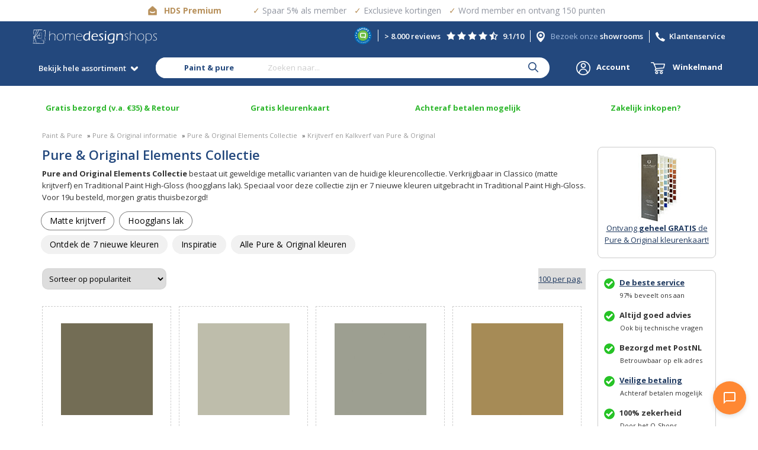

--- FILE ---
content_type: text/html; charset=utf8
request_url: https://www.paint-pure.nl/pure-original-elements-collectie?page=1
body_size: 46982
content:
<!DOCTYPE html>
<html lang="nl">
<head>
    <script>
        window.dataLayer = window.dataLayer || [];
        function gtag(){dataLayer.push(arguments);}
    </script>
            <!-- Google Tag Manager -->
        <script>(function(w,d,s,l,i){w[l]=w[l]||[];w[l].push({'gtm.start':
                    new Date().getTime(),event:'gtm.js'});var f=d.getElementsByTagName(s)[0],
                j=d.createElement(s),dl=l!='dataLayer'?'&l='+l:'';j.async=true;j.src=
                'https://www.googletagmanager.com/gtm.js?id='+i+dl;f.parentNode.insertBefore(j,f);
            })(window,document,'script','dataLayer','GTM-TMHHZG9');</script>
        <!-- End Google Tag Manager -->
                <meta charset="utf-8" />
    <meta http-equiv="X-UA-Compatible" content="IE=edge"/>
    <title>Pure &amp; Original Elements Collectie - Paint-Pure.nl</title>
    <meta name="Description" content="Op zoek naar Pure &amp; Original Elements Collectie? Bestel bij Home Design Shops! In 1 dag gratis thuisbezorgd."/>
    <meta name="Keywords" content="Pure &amp; Original Traditional Paint High-Gloss Elements Deep Earth Metallicverf, Pure &amp; Original Traditional Paint High-Gloss Elements Dolphin Metallicverf, Pure &amp; Original Traditional Paint High-Gloss Elements Dragon Fruit Metallicverf, Pure &amp; Original Traditional Paint High-Gloss Elements Dried Clay Metallicverf, Pure &amp; Original Traditional Paint High-Gloss Elements Drift Metallicverf"/>
    <meta name="Generator" content="Home Design Shops 3.0.01"/>
    <meta name="Author" content="Paint & Pure"/>
    <meta name="Robots" content="index, follow"/>    <meta name="Language" content="nl"/>
    <meta http-equiv="content-language" content="nl"/>
    <meta http-equiv="content-type" content="text/html; charset=utf8"/>
    <meta name="Copyright" content="Copyright 2026 - Paint & Pure"/>
    <!-- <meta name="viewport" content="width=device-width, initial-scale=1.0, maximum-scale=1.0, user-scalable=0"/> -->
    <meta name="viewport" content="width=device-width, initial-scale=1.0, maximum-scale=1.0, user-scalable=0">
    <meta property="og:url" content="https://www.paint-pure.nl/pure-original-elements-collectie" />
    <meta property="og:title" content="Pure &amp; Original Elements Collectie - Paint-Pure.nl"/>
    <meta property="og:description" content="Op zoek naar Pure &amp; Original Elements Collectie? Bestel bij Home Design Shops! In 1 dag gratis thuisbezorgd." />
    <link rel="canonical" href="https://www.paint-pure.nl/pure-original-elements-collectie"/>    <meta property="og:image" content="https://www.paint-pure.nl/og-image-varc.jpg" />    <meta name="referrer" content="always"/>
    <meta name="loadstart" content="1768723391.821"/>
    <meta name="ga_cid" content=""/>

    <script type="application/ld+json" id="shopReview">
        {
            "@context": "http://schema.org",
            "@type": "Organization",
            "aggregateRating": {
                "@type": "AggregateRating",
                "ratingValue": "9",
                "bestRating": "10",
                "worstRating": "1",
                "reviewCount": "3067"
            },
            "name": "Home Design Shops"
        }
    </script>

    <base href="https://www.paint-pure.nl/"/>

    <link rel="canonical" href="https://www.paint-pure.nl/pure-original-elements-collectie" /><link rel="next" href="https://www.paint-pure.nl/pure-original-elements-collectie?page=2" />    <link type="image/x-icon" rel="shortcut icon" href="/hdshopsicon.ico"/>            <script type="text/javascript" src="/fsmlib/jquery/jquery.min.js"></script>
    		<script type="text/javascript" id="script_foaxml_js" src="/fsmlib/foaxml/js/foaxml.js?v=2"></script>
		
    <script type="text/javascript" src="/fsmlib/jquery/jquery.lazyload.min.js" defer></script>
    <script src="/fsmlib/jquery.ui/jquery-ui.min.js" defer></script>
    <link rel="stylesheet" href="/fsmlib/jquery.ui/jquery-ui.css">
    <link rel="preload" href="/fsmlib/jquery.ui/jquery-ui.css" as="style" onload="this.onload=null;this.rel='stylesheet'">
    <noscript><link rel="stylesheet" href="/fsmlib/jquery.ui/jquery-ui.css"></noscript>
    <!-- <script src="https://npmcdn.com/imagesloaded@4.1/imagesloaded.pkgd.min.js"></script>-->

        <link rel="preconnect" href="https://homedesignshops.b-cdn.net">
    <link rel="dns-prefetch" href="https://homedesignshops.b-cdn.net">
    
    <link rel="preconnect" href="https://fonts.googleapis.com">
    <link rel="preconnect" href="https://fonts.gstatic.com" crossorigin>
    <link rel="preload" href="https://fonts.googleapis.com/css2?family=Open+Sans:wght@300;400;500;600;700&display=swap" as="style" onload="this.onload=null;this.rel='stylesheet'">
    <noscript>
        <link href="https://fonts.googleapis.com/css2?family=Open+Sans:wght@300;400;500;600;700&display=swap" rel="stylesheet">
    </noscript>

    <!-- Theme color for status bar on mobile browsers -->
    <meta name="theme-color" content="#23487D">
    <meta name="apple-mobile-web-app-capable" content="yes">
    <meta name="apple-mobile-web-app-status-bar-style" content="#23487D">

            <link href="/fsmlib/bootstrap/bootstrap.min.css" rel="stylesheet">
        
            <link rel="preload" href="/packages/homedesignshops/elementparser/dist/css/contentelementparser.css?1744886103" as="style" onload="this.onload=null;this.rel='stylesheet'">
        <noscript><link rel="stylesheet" href="/packages/homedesignshops/elementparser/dist/css/contentelementparser.css?1744886103"></noscript>
        
            <link rel="stylesheet"  type="text/css" href="/css-122?5216459090"/>
            <script type="text/javascript" src="/js-5/js-45/js-53/js-31/js-30/js-49"></script>
    <style type="text/css"></style>
    <style type="text/css"></style>
    <style type="text/css">.js-on{display:none !important;}</style>
                <style type="text/css">
            .decemberactie_hide_on_mobile, .decemberactie_pp_text, .decemberactie_pp_icon,
            .howtodecorateactie_pp_icon, .howtodecorateactie_pp_text, .howtodecorateactie_hide_on_mobile,
            [title="Decemberactie"]
            {
                display: none !important;
            }
        </style>
            <!-- Facebook Pixel Code -->
    <script>
        !function(f,b,e,v,n,t,s)
        {if(f.fbq)return;n=f.fbq=function(){n.callMethod?
            n.callMethod.apply(n,arguments):n.queue.push(arguments)};
            if(!f._fbq)f._fbq=n;n.push=n;n.loaded=!0;n.version='2.0';
            n.queue=[];t=b.createElement(e);t.async=!0;
            t.src=v;s=b.getElementsByTagName(e)[0];
            s.parentNode.insertBefore(t,s)}(window, document,'script',
            'https://connect.facebook.net/en_US/fbevents.js');
        fbq('consent', 'revoke');        fbq('init', '478325243263379');
        fbq('track', 'PageView');
    </script>
    <noscript><img height="1" width="1" style="display:none"
                   src="https://www.facebook.com/tr?id=478325243263379&ev=PageView&noscript=1"
        /></noscript>
    <!-- End Facebook Pixel Code -->
            <script type="text/javascript" async src="https://cdn.swellrewards.com/loader/Z2qDq7YamIALecdyLYZxgw.js"></script>
        <script src="https://cdn-widgetsrepository.yotpo.com/v1/loader/Z2qDq7YamIALecdyLYZxgw" async></script>
            <!-- Start VWO Async SmartCode -->
    <link rel="preconnect" href="https://dev.visualwebsiteoptimizer.com" />
    <script type='text/javascript' id='vwoCode'>
        window._vwo_code || (function() {
            var account_id=877693,
                version=2.1,
                settings_tolerance=2000,
                hide_element='body',
                hide_element_style = 'opacity:0 !important;filter:alpha(opacity=0) !important;background:none !important',
                /* DO NOT EDIT BELOW THIS LINE */
                f=false,w=window,d=document,v=d.querySelector('#vwoCode'),cK='_vwo_'+account_id+'_settings',cc={};try{var c=JSON.parse(localStorage.getItem('_vwo_'+account_id+'_config'));cc=c&&typeof c==='object'?c:{}}catch(e){}var stT=cc.stT==='session'?w.sessionStorage:w.localStorage;code={use_existing_jquery:function(){return typeof use_existing_jquery!=='undefined'?use_existing_jquery:undefined},library_tolerance:function(){return typeof library_tolerance!=='undefined'?library_tolerance:undefined},settings_tolerance:function(){return cc.sT||settings_tolerance},hide_element_style:function(){return'{'+(cc.hES||hide_element_style)+'}'},hide_element:function(){if(performance.getEntriesByName('first-contentful-paint')[0]){return''}return typeof cc.hE==='string'?cc.hE:hide_element},getVersion:function(){return version},finish:function(e){if(!f){f=true;var t=d.getElementById('_vis_opt_path_hides');if(t)t.parentNode.removeChild(t);if(e)(new Image).src='https://dev.visualwebsiteoptimizer.com/ee.gif?a='+account_id+e}},finished:function(){return f},addScript:function(e){var t=d.createElement('script');t.type='text/javascript';if(e.src){t.src=e.src}else{t.text=e.text}d.getElementsByTagName('head')[0].appendChild(t)},load:function(e,t){var i=this.getSettings(),n=d.createElement('script'),r=this;t=t||{};if(i){n.textContent=i;d.getElementsByTagName('head')[0].appendChild(n);if(!w.VWO||VWO.caE){stT.removeItem(cK);r.load(e)}}else{var o=new XMLHttpRequest;o.open('GET',e,true);o.withCredentials=!t.dSC;o.responseType=t.responseType||'text';o.onload=function(){if(t.onloadCb){return t.onloadCb(o,e)}if(o.status===200){_vwo_code.addScript({text:o.responseText})}else{_vwo_code.finish('&e=loading_failure:'+e)}};o.onerror=function(){if(t.onerrorCb){return t.onerrorCb(e)}_vwo_code.finish('&e=loading_failure:'+e)};o.send()}},getSettings:function(){try{var e=stT.getItem(cK);if(!e){return}e=JSON.parse(e);if(Date.now()>e.e){stT.removeItem(cK);return}return e.s}catch(e){return}},init:function(){if(d.URL.indexOf('__vwo_disable__')>-1)return;var e=this.settings_tolerance();w._vwo_settings_timer=setTimeout(function(){_vwo_code.finish();stT.removeItem(cK)},e);var t;if(this.hide_element()!=='body'){t=d.createElement('style');var i=this.hide_element(),n=i?i+this.hide_element_style():'',r=d.getElementsByTagName('head')[0];t.setAttribute('id','_vis_opt_path_hides');v&&t.setAttribute('nonce',v.nonce);t.setAttribute('type','text/css');if(t.styleSheet)t.styleSheet.cssText=n;else t.appendChild(d.createTextNode(n));r.appendChild(t)}else{t=d.getElementsByTagName('head')[0];var n=d.createElement('div');n.style.cssText='z-index: 2147483647 !important;position: fixed !important;left: 0 !important;top: 0 !important;width: 100% !important;height: 100% !important;background: white !important;';n.setAttribute('id','_vis_opt_path_hides');n.classList.add('_vis_hide_layer');t.parentNode.insertBefore(n,t.nextSibling)}var o='https://dev.visualwebsiteoptimizer.com/j.php?a='+account_id+'&u='+encodeURIComponent(d.URL)+'&vn='+version;if(w.location.search.indexOf('_vwo_xhr')!==-1){this.addScript({src:o})}else{this.load(o+'&x=true')}}};w._vwo_code=code;code.init();})();
    </script>
    <!-- End VWO Async SmartCode -->
            <!-- Vue + Chatwidget -->
        <script src="https://unpkg.com/vue@3/dist/vue.global.prod.js" defer></script>
        <script src="/fsmlib/hds/hds-chat-widget-1.2.2.min.js" defer></script>
        <!-- End Vue + Chatwidget -->   
    </head>
<body data-loadstart="1768723391.8155" data-currenturl="https://www.paint-pure.nl/pure-original-elements-collectie?page=1" data-urlparent="https://www.homedesignshops.nl">
    <hds-chat-widget 
        style="z-index: 99999" 
        webhook-id="2ef9b88c-57d2-43eb-a873-527a2887b670" 
        fab-color="#FF8833"
        intro-message="Hallo! Ik ben <strong>Hugo van HDS</strong>, je AI assistent 🤖.<br/><br/><i>Ik help je graag met:</i><br/> - Productvragen (Ik weet al veel! 😀)<br/>- Algemene vragen<br/><br/><i>Vragen over orderstatus en bezorginformatie?</i><br/>Ik stel eerst een paar vragen, daarna helpt een collega je verder.<br/><br/>Waarmee kan ik je helpen?" 
        state-url="/ajax/botpress-state">
    </hds-chat-widget>
    <!-- Google Tag Manager (noscript) -->
    <noscript><iframe src="https://www.googletagmanager.com/ns.html?id=GTM-TMHHZG9"
                      height="0" width="0" style="display:none;visibility:hidden"></iframe></noscript>
    <!-- End Google Tag Manager (noscript) -->
    <script>
    window.ga = function() {
        // Redirect the call to gtag
        if (typeof gtag === 'function') {
            gtag.apply(this, arguments);
        } else {
            console.error("gtag is not defined. Make sure Google Analytics is properly configured.");
        }
    };
</script>
    <script type="text/javascript">
        $(function() {

            let topbar = $('.topbar:visible, [data-slide-on-scroll]');

            if(topbar.length > 0) {
                $(document).on('scroll', function() {
                    if($(document).scrollTop() > 200) {
                        topbar.slideUp(200);
                        $('.mobile-menu-icon').css({'top': '12px'});
                        $('.big-menu').addClass('scrolled');
                    } else {
                        topbar.slideDown(200);
                        $('.mobile-menu-icon').css({'top': '47px'});
                        $('.big-menu').removeClass('scrolled');
                    }
                });
            }

            var clientWidth = document.documentElement.clientWidth;
            var bfActionHeader = $('#action-header-black-friday');
            if(bfActionHeader.length > 0) {
                if(clientWidth >= 768) {
                    $('.content-start.has-action-header').css({'padding-top': '190px'});
                    $('.mobile-menu-icon').css({'top': '58px'});
                    if($('#action-header-black-friday').length > 0) {
                        if(topbar.length === 0) {
                            $('.mobile-menu-icon').css({'top': '68px'});
                        } else {
                            $('.mobile-menu-icon').css({'top': '76px'});
                        }
                    }

                    // if($('.action-header__text br').length === 2 && clientWidth < 1024) {
                    //     $('.action-header__wrapper').css({'text-align': 'left'});
                    // }
                    if($('.action-header__text').children().length < 3) {
                        $('.action-header__text').css({'font-size': '15px'})
                        $('.action-header__countdown').css({'font-size': '16px'})
                    }
                } else {
                    $('.content-start.has-action-header').css({'padding-top': '183px'});
                    // $('.action-header__button').css({'margin-top': '-30px'});
                    if($('.action-header__text').children().length === 3) {
                        $('.content-start.has-action-header').css({'padding-top': '198px'});
                        // $('.action-header__button').css({'margin-top': '-66px'});
                        if(topbar.length > 0) {
                            $('.mobile-menu-icon').css({'top': '93px'});
                        } else {
                            $('.mobile-menu-icon').css({'top': '74px'});
                        }
                    }
                    if($('.action-header__text').children().length < 3) {
                        $('.mobile-menu-icon.has-action-header').css({'top': '74px'});
                    }
                }
            } else {
                let contentStart = $('.content-start');

                if(topbar.length > 0) {
                    contentStart.css({'padding-top': '154px'});
                }

                if(clientWidth < 768) {
                    if(topbar.length > 0) {
                        $('.mobile-menu-icon').css({'top': '47px'});
                    }
                    fixMobileMenuStyling = setInterval(function() {
                        if($('.usps-new').length > 0 && isActionHeaderVisible()) {
                            $('#mobile-menu').css({'top': '60px'});
                        } else if (isActionHeaderVisible()) {
                            if($('.mobile-menu-container.smaller').length > 0) {
                                $('#mobile-menu').css({'top': '56px'});
                            } else {
                                $('#mobile-menu').css({'top': '61px'});
                            }
                        }
                    }, 100);
                }
            }
        });

        function isActionHeaderVisible() {
            var actionHeader = $('.action-header');
            return actionHeader.length > 0 && actionHeader.is(':visible');
        }
    </script>
<noscript><style type="text/css">.js-off-block{display:block !important;}.js-off-none{display:none !important;}</style></noscript>
<div id="page" class="bootstrap-navbar mm-page mm-slideout">
    <header id="mod_135" data-checkout="false" class="" data-store="default" data-expression="">
      <div class="navbar navbar-default navbar-fixed-top">
          <style>
              .topbar {
                  padding: 6px 0;
                  font-family: 'Open Sans', sans-serif;
                  background-color: white;
                  color: #B8915C;
                  display: flex;
                  justify-content: center;
                  align-items: center;
                  text-decoration: none;
              }

              .topbar:hover {
                  text-decoration: none;
                  color: #B8915C;
              }

              .topbar-icon {
                  display: inline-block;
                  vertical-align: middle;
                  color: #B8915C;
                  font-size: 12px;
              }

              .topbar-text {
                  display: inline-block;
                  vertical-align: middle;
                  margin-left: 10px;
                  margin-right: 40px;
                  font-size: 14px;
                  font-weight: bold;
              }

              .topbar-list {
                  padding: 0;
                  list-style-type: none;
                  display: flex;
                  gap: 16px;
                  vertical-align: middle;
                  margin-left: 10px;
              }

              .topbar-list-item {
                  margin-right: 10px;
                  padding-left: 3px;
                  color: #9095A0;
                  font-size: 14px;
              }

              .topbar-list-item::before {
                  content: "✓";
                  color: #B8915C;
                  padding-right: 4px;
              }

              @media only screen and (max-width: 768px) {
                  .topbar-list-item {
                      display: none;
                  }

                  .topbar-list-item:first-child {
                      display: list-item;
                  }
              }
          </style>
                                <a href="https://www.homedesignshops.nl/hds-premium" class="topbar">
                <div class="topbar-icon">
                    <img src="https://www.homedesignshops.nl/hds-premium-logo-icon.svg" alt="HDS Goud huis icoontje" width="19" height="24" style="height: 24px;"/>
                </div>
                <div class="topbar-text">HDS Premium</div>
                <ul class="topbar-list">
                    <li class="topbar-list-item">Spaar 5% als member</li>
                    <li class="topbar-list-item">Exclusieve kortingen</li>
                    <li class="topbar-list-item">Word member en ontvang 150 punten</li>
                </ul>
            </a>
                    <!-- ACTION HEADERS -->
                    <!-- END OF ACTION HEADERS -->
                  <div class="navbar-header">
                     <div class="container">
                         <a href="#bootstrap-navbar" id="mobile-menu" class="mobile-menu-icon">
                             <div class="bar1"></div>
                             <div class="bar2"></div>
                             <div class="bar3"></div>
                             <div class="mobile-menu-text">Menu</div>
                         </a>
                         <a class="navbar-brand" href="https://www.homedesignshops.nl" onclick="ga('send', 'event', 'Header', 'Click', 'HDS Logo (Home)');"><img src="/homedesignshops-logo-white.svg" alt="Home Design Shops logo wit"></a>                        <div class="customer-service">
                           <a href="https://www.qshops.org/webshop/view/17451" target="_blank" class="keurmerk" onclick="ga('send', 'event', 'Header', 'Click', 'Q Shops');">
                                <img src="keurmerk.svg" alt="Qshops webwinkel Keurmerk">
                           </a>
                           <div class="cs-reviews">
                             <a href="https://www.feedbackcompany.com/nl-nl/reviews/multipage-homedesignshops/" target="_blank" onclick="ga('send', 'event', 'Header', 'Click', 'Reviews');">
                               <span class="amount-reviews">&gt; 8.000 reviews</span><img src="/header-star.png" width="15" height="15" alt="Star"> <img src="/header-star.png" width="15" height="15" alt="Star"> <img src="/header-star.png" width="15" height="15" alt="Star"> <img src="/header-star.png" width="15" height="15" alt="Star"> <img src="/header-star-half.png" width="15" height="15" alt="Star half"> <span>9.1/10</span>
                             </a>
                           </div>
                           <div class="cs-showrooms">
                                                                                   			    <img src="/media-86017" alt="Showrooms Home Design Shops">Bezoek onze <a href="https://www.homedesignshops.nl/home-design-showrooms" onclick="ga('send', 'event', 'Header', 'Click', 'Showrooms');">showrooms</a>
                    			                                                          </div>
                           <div id="mod_124" data-ws="85">
    <div class="cs-span">
        <div class="cs-phone"><img src="/icon-telefoon.svg" alt="Telefoon icon" width="16" height="16" style="min-height: 16px; min-width: 16px;"></div>

        <a class="hidden-xs"
           target="_blank"
           onclick="ga('send', 'event', 'Header', 'Click', 'Klantenservice');"
           href="https://www.homedesignshops.nl/klantenservice">Klantenservice</a>
        <a class="visible-xs-inline-block"
           target="_blank"
           onclick="ga('send', 'event', 'Header', 'Click', 'Klantenservice');"
           href="http://test.homedesignshops.nl/klantenservice">Contact</a>

            </div>
</div>
                        </div>
                     </div>
                  </div>

                  <div class="collapse navbar-collapse mobile-menu" id="bootstrap-navbar">
                    <ul class="nav navbar-nav">

                    </ul>
                  </div>

                  
                  <div class="second-navbar container-fluid">
                     <div class="container">
                     <nav aria-label="main" role="menu" class="main-menu nav"><button>Bekijk hele assortiment <img src="/icon-arrow-hds-blue.png" class="icon-blue"><img src="/icon-arrow-white.png" class="icon-white"></button><div class="main-menu__content"><div class="container"><ul>
            <li><strong>Categorieën</strong></li><li class="main-menu__item has-items"><img src="https://www.homedesignshops.nl/12-2024-december-deals-icon-menu-oranje.png" alt="Acties icon" class="category-icon" /> <a href="https://www.homedesignshops.nl/acties-home-design-shops" rel="nofollow">Acties</a><img src="/icon-arrow-hds-blue.png" class="icon"><ul><li><strong>Acties</strong></li><li><a href="https://www.homedesignshops.nl/acties-home-design-shops" rel="nofollow">Alle acties</a></li></ul></li><li class="main-menu__item has-items"><img src="https://www.homedesignshops.nl/09-2024-bhs-menu-icon.png" alt="Behang icon" class="category-icon" /> <a href="https://www.behangsite.com" rel="nofollow">Behang</a><img src="/icon-arrow-hds-blue.png" class="icon"><ul><li><strong>Behang</strong></li><li class="main-menu__sub-item has-items">Stijlen en themas<img src="/icon-arrow-hds-blue.png" class="icon"><ul><li><strong>Stijlen en themas</strong></li><li><a href="https://www.behangsite.com/behangstijlen-en-themas" rel="nofollow">Alle stijlen en themas</a></li><li><a href="https://www.behangsite.com/japandi-behang" rel="nofollow">Japandi</a></li><li><a href="https://www.behangsite.com/hotel-chique-behang" rel="nofollow">Hotel Chique</a></li><li><a href="https://www.behangsite.com/bloemen-behang" rel="nofollow">Bloemen</a></li><li><a href="https://www.behangsite.com/behang-bladeren" rel="nofollow">Bladeren</a></li><li><a href="https://www.behangsite.com/industrieel-behang" rel="nofollow">Industrieel</a></li><li><a href="https://www.behangsite.com/riet-en-rotan-behang" rel="nofollow">Riet / Rotan</a></li><li><a href="https://www.behangsite.com/dieren-behang" rel="nofollow">Dieren</a></li><li><a href="https://www.behangsite.com/jungle-behang" rel="nofollow">Jungle</a></li><li><a href="https://www.behangsite.com/barok-behang" rel="nofollow">Barok</a></li><li><a href="https://www.behangsite.com/3d-behang" rel="nofollow">3D</a></li><li><a href="https://www.behangsite.com/structuur-behang" rel="nofollow">Structuur</a></li><li><a href="https://www.behangsite.com/retro-behang" rel="nofollow">Retro</a></li><li><a href="https://www.behangsite.com/fotobehang" rel="nofollow">Foto behang</a></li><li><a href="https://www.behangsite.com/hout-behang" rel="nofollow">Hout</a></li><li><a href="https://www.behangsite.com/behang-kinderkamer" rel="nofollow">Kinderkamer behang</a></li></ul></li><li class="main-menu__sub-item has-items">Kleuren<img src="/icon-arrow-hds-blue.png" class="icon"><ul><li><strong>Kleuren</strong></li><li><a href="https://www.behangsite.com/behang-kleuren" rel="nofollow">Alle behang kleuren</a></li><li><a href="https://www.behangsite.com/behang-beige" rel="nofollow">Beige</a></li><li><a href="https://www.behangsite.com/behang-taupe" rel="nofollow">Taupe</a></li><li><a href="https://www.behangsite.com/behang-blauw" rel="nofollow">Blauw</a></li><li><a href="https://www.behangsite.com/behang-groen" rel="nofollow">Groen</a></li><li><a href="https://www.behangsite.com/behang-goud" rel="nofollow">Goud</a></li><li><a href="https://www.behangsite.com/behang-grijs" rel="nofollow">Grijs</a></li><li><a href="https://www.behangsite.com/behang-roze" rel="nofollow">Roze</a></li><li><a href="https://www.behangsite.com/behang-wit" rel="nofollow">Wit</a></li><li><a href="https://www.behangsite.com/behang-rood" rel="nofollow">Rood</a></li><li><a href="https://www.behangsite.com/behang-geel" rel="nofollow">Geel</a></li><li><a href="https://www.behangsite.com/behang-bruin" rel="nofollow">Bruin</a></li></ul></li><li class="main-menu__sub-item has-items">Top merken<img src="/icon-arrow-hds-blue.png" class="icon"><ul><li><strong>Top merken</strong></li><li><a href="https://www.behangsite.com" rel="nofollow">Alle merken</a></li><li><a href="https://www.behangsite.com/merk-arte-behang" rel="nofollow">Arte</a></li><li><a href="https://www.behangsite.com/merk-eijffinger-behang" rel="nofollow">Eijffinger</a></li><li><a href="https://www.behangsite.com/merk-elitis-behang" rel="nofollow">Élitis</a></li><li><a href="https://www.behangsite.com/merk-hookedonwalls-behang" rel="nofollow">Hookedonwalls</a></li><li><a href="https://www.behangsite.com/merk-esta-home-behang" rel="nofollow">Esta Home</a></li><li><a href="https://www.behangsite.com/merk-borastapeter-behang" rel="nofollow">Borastapeter</a></li><li><a href="https://www.behangsite.com/dutch-wallcoverings-behang" rel="nofollow">Dutch Wallcoverings</a></li><li><a href="https://www.behangsite.com/pip-behang" rel="nofollow">Pip Studio</a></li><li><a href="https://www.behangsite.com/noordwand-behang" rel="nofollow">Noordwand</a></li><li><a href="https://www.behangsite.com/masureel-behang" rel="nofollow">Masureel</a></li></ul></li><li class="main-menu__sub-item has-items">Meest gekozen collecties<img src="/icon-arrow-hds-blue.png" class="icon"><ul><li><strong>Meest gekozen collecties</strong></li><li><a href="https://www.behangsite.com/behang" rel="nofollow">Alle collecties</a></li><li><a href="https://www.behangsite.com/arte-monsoon-behang" rel="nofollow">Arte Monsoon</a></li><li><a href="https://www.behangsite.com/arte-manila-behang" rel="nofollow">Arte Manila</a></li><li><a href="https://www.behangsite.com/arte-focus-behang" rel="nofollow">Arte Focus</a></li><li><a href="https://www.behangsite.com/eijffinger-museum-behang" rel="nofollow">Eijffinger Museum</a></li><li><a href="https://www.behangsite.com/eijffinger-oasis-behang" rel="nofollow">Eijffinger Oasis</a></li><li><a href="https://www.behangsite.com/elitis-big-croco-behang" rel="nofollow">Élitis Big Croco</a></li><li><a href="https://www.behangsite.com/elitis-indomptee-behang" rel="nofollow">Élitis Indompteé</a></li><li><a href="https://www.behangsite.com/hookedonwalls-terra-cotta-behang" rel="nofollow">Hookedonwalls Terra Cotta</a></li><li><a href="https://www.behangsite.com/hookedonwalls-fragments-behang" rel="nofollow">Hookedonwalls Fragments</a></li></ul></li><li class="main-menu__sub-item has-items">Outlet<img src="/icon-arrow-hds-blue.png" class="icon"><ul><li><strong>Outlet</strong></li><li><a href="https://www.behangsite.com/behang-outlet" rel="nofollow">Alle behang outlet</a></li><li><a href="https://www.behangsite.com/eijffinger-behang-outlet" rel="nofollow">Eijffinger outlet</a></li><li><a href="https://www.behangsite.com/arte-behang-outlet" rel="nofollow">Arte outlet</a></li></ul></li><li class="main-menu__sub-item has-items">Egaliseren en beschermen<img src="/icon-arrow-hds-blue.png" class="icon"><ul><li><strong>Egaliseren en beschermen</strong></li><li><a href="https://www.homedesignshops.nl/glasvliesbehang" rel="nofollow">Glasvliesbehang</a></li><li><a href="https://www.behangsite.com/glasvezelbehang-en-glasweefselbehang" rel="nofollow">Glasvezel- en glasweefselbehang</a></li><li><a href="https://www.behangsite.com/renovlies-behang" rel="nofollow">Renovlies behang</a></li><li><a href="https://www.behangsite.com/egaliseerbehang" rel="nofollow">Egaliseer behang</a></li><li><a href="https://www.behangsite.com/akoestisch-behang" rel="nofollow">Akoestisch behang</a></li><li><a href="https://www.behangsite.com/verschil-renovlies-glasvlies-glasweefsel-en-glasvezelbehang" rel="nofollow">Verschil glasvlies, glasvezel, glasweefsel en renovlies behang</a></li></ul></li><li class="main-menu__sub-item has-items">Toebehoren<img src="/icon-arrow-hds-blue.png" class="icon"><ul><li><strong>Toebehoren</strong></li><li><a href="https://www.behangsite.com/toebehoren-behang" rel="nofollow">Alle toebehoren</a></li><li><a href="https://www.behangsite.com/toebehoren-behanglijm-behang" rel="nofollow">Behanglijm</a></li><li><a href="https://www.behangsite.com/behangverwijderaar" rel="nofollow">Behangverwijderaar</a></li><li><a href="https://www.behangsite.com/toebehoren-gereedschappen-behang" rel="nofollow">Gereedschap</a></li><li><a href="https://www.behangsite.com/gratis-behang-stalen-aanvragen" rel="nofollow">Stalen aanvragen</a></li></ul></li><li class="main-menu__sub-item has-items">Veelgestelde vragen<img src="/icon-arrow-hds-blue.png" class="icon"><ul><li><strong>Veelgestelde vragen</strong></li><li><a href="https://www.homedesignshops.nl/behang-advies" rel="nofollow">Alle behang tips & advies</a></li><li><a href="https://www.homedesignshops.nl/behang-advies-vliesbehang-aanbrengen" rel="nofollow">Hoe moet ik vliesbehang aanbrengen?</a></li><li><a href="https://www.homedesignshops.nl/behang-advies-behang-verwijderen" rel="nofollow">Hoe verwijder ik behang?</a></li><li><a href="https://www.homedesignshops.nl/behang-advies-ideale-ondergrond-voor-behang" rel="nofollow">Hoe controleer ik mijn ondergrond vóór behangen?</a></li></ul></li></ul></li><li class="main-menu__item has-items"><img src="https://www.homedesignshops.nl/09-2024-vjv-menu-icon.png" alt="Deurmatten icon" class="category-icon" /> <a href="https://www.veegjevoeten.nl" rel="nofollow">Deurmatten</a><img src="/icon-arrow-hds-blue.png" class="icon"><ul><li><strong>Deurmatten</strong></li><li class="main-menu__sub-item has-items">Deurmatten binnen<img src="/icon-arrow-hds-blue.png" class="icon"><ul><li><strong>Deurmatten binnen</strong></li><li><a href="https://www.veegjevoeten.nl/deurmat-binnen" rel="nofollow">Alle deurmatten binnen</a></li><li><a href="https://www.veegjevoeten.nl/deurmat-binnen-op-maat" rel="nofollow">Deurmat op maat</a></li><li><a href="https://www.veegjevoeten.nl/droogloopmat" rel="nofollow">Droogloopmat</a></li><li><a href="https://www.veegjevoeten.nl/schoonloopmat" rel="nofollow">Schoonloopmat</a></li><li><a href="https://www.veegjevoeten.nl/allround-deurmat-binnen" rel="nofollow">Allround mat (droog- en schoonloopmat)</a></li><li><a href="https://www.veegjevoeten.nl/kokosmat" rel="nofollow">Kokosmat</a></li><li><a href="https://www.veegjevoeten.nl/wasbare-deurmat" rel="nofollow">Wasbare deurmat</a></li><li><a href="https://www.veegjevoeten.nl/deurmat-zonder-weekmakers" rel="nofollow">Deurmat zonder weekmakers</a></li><li><a href="https://www.veegjevoeten.nl/deurmat-binnen?prps=306,12329" rel="nofollow">Deurmat met print of tekst</a></li><li><a href="https://www.veegjevoeten.nl/deurmat-openslaande-deuren" rel="nofollow">Deurmat openslaande deuren</a></li><li><a href="https://www.veegjevoeten.nl/deurmat-met-logo-op-maat" rel="nofollow">Deurmat logo</a></li></ul></li><li class="main-menu__sub-item has-items">Deurmatten buiten<img src="/icon-arrow-hds-blue.png" class="icon"><ul><li><strong>Deurmatten buiten</strong></li><li><a href="https://www.veegjevoeten.nl/deurmat-buiten" rel="nofollow">Alle deurmatten buiten</a></li><li><a href="https://www.veegjevoeten.nl/buitenmat-op-maat" rel="nofollow">Buitenmat op maat</a></li><li><a href="https://www.veegjevoeten.nl/borstelmat" rel="nofollow">Borstelmat</a></li><li><a href="https://www.veegjevoeten.nl/spaghettimat" rel="nofollow">Spaghettimat</a></li><li><a href="https://www.veegjevoeten.nl/rubberen-matten" rel="nofollow">Rubberen mat</a></li><li><a href="https://www.veegjevoeten.nl/kokosmat-buiten" rel="nofollow">Kokosmat</a></li><li><a href="https://www.veegjevoeten.nl/deurmat-buiten?prps=305,14399" rel="nofollow">Schoenveger</a></li><li><a href="https://www.veegjevoeten.nl/deurmat-buiten?prps=305,14149" rel="nofollow">Kunststof mat</a></li></ul></li><li class="main-menu__sub-item has-items">Kleuren<img src="/icon-arrow-hds-blue.png" class="icon"><ul><li><strong>Kleuren</strong></li><li><a href="https://www.veegjevoeten.nl/deurmat-kleuren" rel="nofollow">Alle kleuren</a></li><li><a href="https://www.veegjevoeten.nl/zwarte-deurmat" rel="nofollow">Zwart</a></li><li><a href="https://www.veegjevoeten.nl/grijze-deurmat" rel="nofollow">Grijs</a></li><li><a href="https://www.veegjevoeten.nl/bruine-deurmat" rel="nofollow">Naturel / Bruin</a></li><li><a href="https://www.veegjevoeten.nl/deurmat-antraciet" rel="nofollow">Antraciet</a></li><li><a href="https://www.veegjevoeten.nl/blauwe-deurmat" rel="nofollow">Blauw</a></li></ul></li><li class="main-menu__sub-item has-items">Top merken<img src="/icon-arrow-hds-blue.png" class="icon"><ul><li><strong>Top merken</strong></li><li><a href="https://www.veegjevoeten.nl/deurmat-merken" rel="nofollow">Alle merken</a></li><li><a href="https://www.veegjevoeten.nl/forbo-coral-deurmat" rel="nofollow">Forbo Coral</a></li><li><a href="https://www.veegjevoeten.nl/hamat-deurmat" rel="nofollow">Hamat</a></li><li><a href="https://www.veegjevoeten.nl/ambiant-deurmat" rel="nofollow">Ambiant</a></li><li><a href="https://www.veegjevoeten.nl/matterly-deurmatten" rel="nofollow">Matterly</a></li></ul></li><li class="main-menu__sub-item has-items">Meest gekozen collecties<img src="/icon-arrow-hds-blue.png" class="icon"><ul><li><strong>Meest gekozen collecties</strong></li><li><a href="https://www.veegjevoeten.nl" rel="nofollow">Alle producten</a></li><li><a href="https://www.veegjevoeten.nl/forbo-coral-classic-deurmat" rel="nofollow">Forbo Coral Classic</a></li><li><a href="https://www.veegjevoeten.nl/deurmat-binnen?prps=306,15317" rel="nofollow">HDS Select Plus</a></li><li><a href="https://www.veegjevoeten.nl/ambiant-passage-deurmat" rel="nofollow">Ambiant Passage</a></li><li><a href="https://www.veegjevoeten.nl/ambiant-lobby-deurmat" rel="nofollow">Ambiant Lobby</a></li><li><a href="https://www.veegjevoeten.nl/kokosmat" rel="nofollow">Kokosmat</a></li><li><a href="https://www.veegjevoeten.nl/borstelmat" rel="nofollow">Hamat Outline (buitenmat)</a></li><li><a href="https://www.veegjevoeten.nl/forbo-coral-brush-deurmat" rel="nofollow">Forbo Coral Brush</a></li></ul></li><li class="main-menu__sub-item has-items">Outlet<img src="/icon-arrow-hds-blue.png" class="icon"><ul><li><strong>Outlet</strong></li><li><a href="https://www.veegjevoeten.nl/deurmat-aanbieding" rel="nofollow">Alle deurmat outlet</a></li></ul></li><li class="main-menu__sub-item has-items">Toebehoren<img src="/icon-arrow-hds-blue.png" class="icon"><ul><li><strong>Toebehoren</strong></li><li><a href="https://www.veegjevoeten.nl/toebehoren-deurmatten" rel="nofollow">Alle toebehoren</a></li><li><a href="https://www.veegjevoeten.nl/ondervloer-deurmat-ophogen" rel="nofollow">Deurmat ondervloer</a></li><li><a href="https://www.veegjevoeten.nl/stevig-klusmes-softgrip--3-sets-afbreekmessen-18-mm" rel="nofollow">Klusmes</a></li><li><a href="https://www.veegjevoeten.nl/staal-aanvraag" rel="nofollow">Stalen aanvragen</a></li></ul></li><li class="main-menu__sub-item has-items">Veelgestelde vragen<img src="/icon-arrow-hds-blue.png" class="icon"><ul><li><strong>Veelgestelde vragen</strong></li><li><a href="https://www.veegjevoeten.nl/deurmatten-faq" rel="nofollow">Alle veelgestelde vragen</a></li><li><a href="https://www.veegjevoeten.nl/verschil-droogloopmat-en-schoonloopmat" rel="nofollow">Wat is het verschil tussen schoonloop- en droogloopmat?</a></li><li><a href="https://www.veegjevoeten.nl/deurmatten-keuzehulp" rel="nofollow">Keuzehulp: Welke deurmat kies ik?</a></li><li><a href="https://www.veegjevoeten.nl/tips-juiste-afmeting-deurmat" rel="nofollow">Hoe bepaal ik de juiste afmeting?</a></li><li><a href="https://www.veegjevoeten.nl/belang-van-een-goede-deurmat" rel="nofollow">Waarom kies ik voor een kwaliteitsdeurmat?</a></li><li><a href="https://www.veegjevoeten.nl/kokosmat-op-maat-bestellen" rel="nofollow">Kokosmat op maat bestellen? Voorkom fouten!</a></li><li><a href="https://www.veegjevoeten.nl/kokos-deurmat-op-maat-snijden" rel="nofollow">Stappenplan kokosmat op maat snijden</a></li></ul></li></ul></li><li class="main-menu__item has-items"><img src="https://www.homedesignshops.nl/09-2024-rom-menu-icon.png" alt="Gordijnrails & roedes icon" class="category-icon" /> <a href="https://www.railsopmaat.nl" rel="nofollow">Gordijnrails & roedes</a><img src="/icon-arrow-hds-blue.png" class="icon"><ul><li><strong>Gordijnrails & roedes</strong></li><li class="main-menu__sub-item has-items">Gordijnrails<img src="/icon-arrow-hds-blue.png" class="icon"><ul><li><strong>Gordijnrails</strong></li><li><a href="https://www.railsopmaat.nl" rel="nofollow">Alle gordijnrails</a></li><li><a href="https://www.railsopmaat.nl/standaard-gordijnrails" rel="nofollow">Standaard gordijnrail</a></li><li><a href="https://www.railsopmaat.nl/dubbele-gordijnrails" rel="nofollow">Dubbele gordijnrail</a></li><li><a href="https://www.railsopmaat.nl/wave-gordijnrails-voor-wave-gordijnen" rel="nofollow">Wave gordijnrail</a></li><li><a href="https://www.railsopmaat.nl/elektrische-gordijnrails" rel="nofollow">Elektrische gordijnrail</a></li><li><a href="https://www.railsopmaat.nl/koordbediende-gordijnrails" rel="nofollow">Koordbediende gordijnrail</a></li><li><a href="https://www.railsopmaat.nl/douchegordijn-rails" rel="nofollow">Douchegordijn rail</a></li><li><a href="https://www.railsopmaat.nl/gordijnrails-stucwerk" rel="nofollow">Stucwerk gordijnrail</a></li><li><a href="https://www.railsopmaat.nl/paneelgordijn-rails" rel="nofollow">Paneelgordijn rail</a></li><li><a href="https://www.railsopmaat.nl/gordijnrails-en-roedes-met-bocht" rel="nofollow">Gordijnrail met bocht</a></li><li><a href="https://www.railsopmaat.nl/gordijnrails-voor-erker" rel="nofollow">Gordijnrail erker</a></li><li><a href="https://www.railsopmaat.nl/luxe-design-gordijnrails" rel="nofollow">Luxe gordijnrail</a></li></ul></li><li class="main-menu__sub-item has-items">Roedes<img src="/icon-arrow-hds-blue.png" class="icon"><ul><li><strong>Roedes</strong></li><li><a href="https://www.railsopmaat.nl/roedes" rel="nofollow">Alle roedes</a></li><li><a href="https://www.railsopmaat.nl/railroede" rel="nofollow">Railroedes</a></li><li><a href="https://www.railsopmaat.nl/gordijnroede" rel="nofollow">Gordijnroedes (met ringen)</a></li><li><a href="https://www.railsopmaat.nl/interstil-wave" rel="nofollow">Wave railroedes</a></li></ul></li><li class="main-menu__sub-item has-items">Schilderij ophangsystemen<img src="/icon-arrow-hds-blue.png" class="icon"><ul><li><strong>Schilderij ophangsystemen</strong></li><li><a href="https://www.railsopmaat.nl/schilderij-ophangsysteem" rel="nofollow">Alle schilderij ophangsystemen</a></li><li><a href="https://www.railsopmaat.nl/schilderij-ophangsysteem/materiaalsoort:aluminium" rel="nofollow">Schilderij ophangsysteem aluminium</a></li><li><a href="https://www.railsopmaat.nl/schilderij-ophangsysteem/materiaalsoort:hout" rel="nofollow">Schilderij ophangsysteem hout</a></li></ul></li><li class="main-menu__sub-item has-items">Kleuren<img src="/icon-arrow-hds-blue.png" class="icon"><ul><li><strong>Kleuren</strong></li><li><a href="https://www.railsopmaat.nl/gordijnrails" rel="nofollow">Alle kleuren</a></li><li><a href="https://www.railsopmaat.nl/zwarte-gordijnrails" rel="nofollow">Zwart</a></li><li><a href="https://www.railsopmaat.nl/gordijnrails-wit" rel="nofollow">Wit</a></li></ul></li><li class="main-menu__sub-item has-items">Top merken<img src="/icon-arrow-hds-blue.png" class="icon"><ul><li><strong>Top merken</strong></li><li><a href="https://www.railsopmaat.nl" rel="nofollow">Alle merken</a></li><li><a href="https://www.railsopmaat.nl/goelst-gordijnrails" rel="nofollow">Goelst / Qurails</a></li><li><a href="https://www.railsopmaat.nl/forest-gordijnrails" rel="nofollow">Forest</a></li><li><a href="https://www.railsopmaat.nl/interstil-roedes" rel="nofollow">Interstil</a></li><li><a href="https://www.railsopmaat.nl/somfy-gordijnrails" rel="nofollow">Somfy</a></li><li><a href="https://www.railsopmaat.nl/merk-motionblinds-elektrische-gordijnrails" rel="nofollow">Motionblinds</a></li><li><a href="https://www.railsopmaat.nl/stas-ophangsystemen" rel="nofollow">Stas</a></li><li><a href="https://www.railsopmaat.nl/dcs-roedes" rel="nofollow">DCS</a></li></ul></li><li class="main-menu__sub-item has-items">Meest gekozen<img src="/icon-arrow-hds-blue.png" class="icon"><ul><li><strong>Meest gekozen</strong></li><li><a href="https://www.railsopmaat.nl" rel="nofollow">Alle producten</a></li><li><a href="https://www.railsopmaat.nl/gordijnrails-ks-rail" rel="nofollow">KS-Rail Forest</a></li><li><a href="https://www.railsopmaat.nl/gordijnrails-ds-rail" rel="nofollow">DS-Rail Forest</a></li><li><a href="https://www.railsopmaat.nl/gordijnrails-ds-xl-rail" rel="nofollow">DS-XL Rail Forest</a></li><li><a href="https://www.railsopmaat.nl/dubbele-gordijnrails-g-2904" rel="nofollow">G-2904 Dubbele rails Goelst</a></li><li><a href="https://www.railsopmaat.nl/stucwerk-gordijnrails-g-4701" rel="nofollow">G-4701 Stucwerk rail Goelst</a></li><li><a href="https://www.railsopmaat.nl/gordijnrails-g-2102" rel="nofollow">G-2102 Rail Goelst</a></li><li><a href="https://www.railsopmaat.nl/gordijnrails-g-4400" rel="nofollow">G-4400 Rail Goelst</a></li><li><a href="https://www.railsopmaat.nl/gordijnrails-u-rail-aluminium-wit" rel="nofollow">U-Rail</a></li></ul></li><li class="main-menu__sub-item has-items">Toebehoren<img src="/icon-arrow-hds-blue.png" class="icon"><ul><li><strong>Toebehoren</strong></li><li><a href="https://www.railsopmaat.nl/onderdelen-gordijnsystemen" rel="nofollow">Alle gordijnrails toebehoren</a></li><li><a href="https://www.railsopmaat.nl/onderdelen-elektrische-gordijnrails" rel="nofollow">Alle elektrische gordijnrails toebehoren</a></li><li><a href="https://www.railsopmaat.nl/schilderij-ophangsysteem/productsoort:onderdelen-schilderijrails" rel="nofollow">Alle schilderij ophangsystemen toebehoren</a></li><li><a href="https://www.railsopmaat.nl/onderdelen-gordijnsystemen/onderdelen:glijders" rel="nofollow">Glijders / Runners</a></li><li><a href="https://www.railsopmaat.nl/onderdelen-gordijnsystemen/onderdelen:plafondbevestiging" rel="nofollow">Plafondbevestiging</a></li><li><a href="https://www.railsopmaat.nl/onderdelen-gordijnsystemen/onderdelen:wandbevestiging" rel="nofollow">Wandbevestiging</a></li><li><a href="https://www.railsopmaat.nl/onderdelen-gordijnsystemen/onderdelen:waveplooi-onderdelen" rel="nofollow">Waveplooi toebehoren</a></li><li><a href="https://www.railsopmaat.nl/onderdelen-gordijnsystemen/onderdelen:eindstops" rel="nofollow">Eindstops</a></li><li><a href="https://www.railsopmaat.nl/onderdelen-gordijnsystemen/onderdelen:voorlopers" rel="nofollow">Lichtkierverbergers</a></li><li><a href="https://www.railsopmaat.nl/stalen-gordijnrails-aanvragen" rel="nofollow">Stalen aanvragen</a></li></ul></li><li class="main-menu__sub-item has-items">Veelgestelde vragen<img src="/icon-arrow-hds-blue.png" class="icon"><ul><li><strong>Veelgestelde vragen</strong></li><li><a href="https://www.railsopmaat.nl/gordijnrails-keuzehulp" rel="nofollow">Keuzehulp: Welke gordijnrail kies ik?</a></li><li><a href="https://www.railsopmaat.nl/meetinstructie-gordijnrails-en-roedes" rel="nofollow">Hoe bepaal ik de juiste afmeting?</a></li><li><a href="https://www.railsopmaat.nl/dubbele-gordijnrails-ophangen-stappenplan" rel="nofollow">Stappenplan dubbele gordijnrails ophangen</a></li></ul></li><li class="main-menu__sub-item has-items">Services<img src="/icon-arrow-hds-blue.png" class="icon"><ul><li><strong>Services</strong></li><li><a href="https://www.railsopmaat.nl/gordijnrails-bezorgen" rel="nofollow">Bezorg- en afhaalservice</a></li><li><a href="https://www.railsopmaat.nl/gordijnrails-montageservice" rel="nofollow">Montageservice</a></li><li><a href="https://www.railsopmaat.nl/offerte-aanvragen" rel="nofollow">Buigservice voor specifieke bochten (offerte)</a></li><li><a href="https://www.railsopmaat.nl/stalen-gordijnrails-aanvragen" rel="nofollow">Stalenservice</a></li></ul></li></ul></li><li class="main-menu__item has-items"><img src="https://www.homedesignshops.nl/09-2024-verf-menu-icon.png" alt="Krijtverf & kalkverf icon" class="category-icon" /> <a href="https://www.homedesignshops.nl/krijtverf-kopen-online" rel="nofollow">Krijtverf & kalkverf</a><img src="/icon-arrow-hds-blue.png" class="icon"><ul><li><strong>Krijtverf & kalkverf</strong></li><li class="main-menu__sub-item has-items">Soorten<img src="/icon-arrow-hds-blue.png" class="icon"><ul><li><strong>Soorten</strong></li><li><a href="https://www.homedesignshops.nl/verf-kopen-online" rel="nofollow">Alle verf</a></li><li><a href="https://www.homedesignshops.nl/krijtverf-kopen-online" rel="nofollow">Krijtverf</a></li><li><a href="https://www.homedesignshops.nl/kalkverf-kopen-online" rel="nofollow">Kalkverf</a></li><li><a href="https://www.homedesignshops.nl/betonlook-verf-kopen-online" rel="nofollow">Betonlook verf</a></li><li><a href="https://www.homedesignshops.nl/metallic-verf-kopen-online" rel="nofollow">Metallic verf</a></li></ul></li><li class="main-menu__sub-item has-items">Farrow & Ball<img src="/icon-arrow-hds-blue.png" class="icon"><ul><li><strong>Farrow & Ball</strong></li><li><a href="https://www.paint-paper.nl/farrow-and-ball" rel="nofollow">Alle verf</a></li><li><a href="https://www.paint-paper.nl/farrow-and-ball-kleurenkaart-aanvragen" rel="nofollow">Kleurenkaart (gratis)</a></li><li><a href="https://www.paint-paper.nl/krijtverf-farrow-ball-kleurenwaaier" rel="nofollow">Kleurenwaaier</a></li><li><a href="https://www.paint-paper.nl/krijtverf-farrow-ball-proefblik" rel="nofollow">Proefpotjes</a></li><li><a href="https://www.paint-paper.nl/farrow-ball-kwasten-en-boeken" rel="nofollow">Toebehoren</a></li></ul></li><li class="main-menu__sub-item has-items">Pure & Original<img src="/icon-arrow-hds-blue.png" class="icon"><ul><li><strong>Pure & Original</strong></li><li><a href="https://www.paint-pure.nl" rel="nofollow">Alle verf</a></li><li><a href="https://www.paint-pure.nl/gratis-pure-and-original-kleurenkaart-aanvragen" rel="nofollow">Kleurenkaart (gratis)</a></li><li><a href="https://www.paint-pure.nl/pure-original-handgeschilderde-a5-kleurstaal" rel="nofollow">A-5 Kleurstalen</a></li><li><a href="https://www.paint-pure.nl/proefblik" rel="nofollow">Proefpotjes</a></li><li><a href="https://www.paint-pure.nl/kwasten-en-rollers" rel="nofollow">Toebehoren</a></li></ul></li><li class="main-menu__sub-item has-items">Painting the Past<img src="/icon-arrow-hds-blue.png" class="icon"><ul><li><strong>Painting the Past</strong></li><li><a href="https://www.paint-brush.nl" rel="nofollow">Alle verf</a></li><li><a href="https://www.paint-brush.nl/painting-the-past-proefpotje" rel="nofollow">Proefpotjes</a></li><li><a href="https://www.paint-brush.nl/painting-the-past-toebehoren" rel="nofollow">Toebehoren</a></li></ul></li><li class="main-menu__sub-item has-items">Little Greene<img src="/icon-arrow-hds-blue.png" class="icon"><ul><li><strong>Little Greene</strong></li><li><a href="https://www.paint-green.nl" rel="nofollow">Alle verf</a></li><li><a href="https://www.paint-green.nl/little-greene-kleurenkaart-aanvragen" rel="nofollow">Kleurenkaart (gratis)</a></li><li><a href="https://www.paint-green.nl/little-greene-kleurenwaaier-colours-of-england-en-colour-scales-fandeck" rel="nofollow">Kleurenwaaier</a></li><li><a href="https://www.paint-green.nl/little-greene-proefpotje" rel="nofollow">Proefpotjes</a></li><li><a href="https://www.paint-green.nl/little-greene-toebehoren" rel="nofollow">Toebehoren</a></li></ul></li><li class="main-menu__sub-item has-items">Carte Colori<img src="/icon-arrow-hds-blue.png" class="icon"><ul><li><strong>Carte Colori</strong></li><li><a href="https://www.homedesignshops.nl/carte-colori-verf" rel="nofollow">Alle verf</a></li><li><a href="https://www.homedesignshops.nl/carte-colori-kleurenkaarten" rel="nofollow">Kleurenkaarten</a></li><li><a href="https://www.homedesignshops.nl/carte-colori-proefpotjes" rel="nofollow">Proefpotjes</a></li><li><a href="https://www.homedesignshops.nl/carte-colori-kwasten-en-rollers" rel="nofollow">Toebehoren</a></li></ul></li></ul></li><li class="main-menu__item has-items"><img src="https://www.homedesignshops.nl/09-2024-lds-menu-icon.png" alt="Vloeren & Plinten icon" class="category-icon" /> <a href="https://www.homedesignshops.nl/vloeren" rel="nofollow">Vloeren & Plinten</a><img src="/icon-arrow-hds-blue.png" class="icon"><ul><li><strong>Vloeren & Plinten</strong></li><li class="main-menu__sub-item has-items">Laminaat<img src="/icon-arrow-hds-blue.png" class="icon"><ul><li><strong>Laminaat</strong></li><li><a href="https://www.laminaatdesignshop.nl" rel="nofollow">Alle laminaat</a></li><li><a href="https://www.laminaatdesignshop.nl/merk-quickstep-laminaat" rel="nofollow">Quick-step laminaat</a></li><li><a href="https://www.laminaatdesignshop.nl/eiken-laminaat" rel="nofollow">Eiken laminaat</a></li><li><a href="https://www.laminaatdesignshop.nl/visgraat-laminaat" rel="nofollow">Visgraat laminaat</a></li><li><a href="https://www.laminaatdesignshop.nl/betonlook-laminaat" rel="nofollow">Betonlook laminaat</a></li><li><a href="https://www.laminaatdesignshop.nl/tegel-laminaat" rel="nofollow">Tegel laminaat</a></li><li><a href="https://www.laminaatdesignshop.nl/wit-laminaat" rel="nofollow">Wit laminaat</a></li><li><a href="https://www.laminaatdesignshop.nl/donkerbruin-laminaat" rel="nofollow">Donkerbruin laminaat</a></li></ul></li><li class="main-menu__sub-item has-items">PVC<img src="/icon-arrow-hds-blue.png" class="icon"><ul><li><strong>PVC</strong></li><li><a href="https://www.homedesignshops.nl/pvc-vloeren" rel="nofollow">Alle PVC</a></li><li><a href="https://www.homedesignshops.nl/merk-quick-step-pvc-vloeren" rel="nofollow">Quick-step PVC</a></li><li><a href="https://www.homedesignshops.nl/merk-vtwonen-pvc-vloeren" rel="nofollow">vtwonen PVC</a></li><li><a href="https://www.homedesignshops.nl/merk-ambiant-pvc-vloeren" rel="nofollow">Ambiant PVC</a></li><li><a href="https://www.homedesignshops.nl/merk-trots-pvc-vloeren" rel="nofollow">Trots PVC</a></li><li><a href="https://www.homedesignshops.nl/merk-belakos-pvc-vloeren" rel="nofollow">Belakos PVC</a></li><li><a href="https://www.homedesignshops.nl/plak-pvc-vloeren" rel="nofollow">Plak PVC</a></li><li><a href="https://www.homedesignshops.nl/klik-pvc-vloeren" rel="nofollow">Klik PVC</a></li><li><a href="https://www.homedesignshops.nl/visgraat-pvc-vloeren" rel="nofollow">Visgraat PVC</a></li><li><a href="https://www.homedesignshops.nl/stroken-pvc-vloeren" rel="nofollow">Stroken PVC</a></li><li><a href="https://www.homedesignshops.nl/hongaarse-punt-pvc-vloeren" rel="nofollow">Hongaarse punt PVC</a></li><li><a href="https://www.homedesignshops.nl/pvc-vloeren-betonlook" rel="nofollow">Betonlook PVC</a></li><li><a href="https://www.homedesignshops.nl/top-10-pvc-vloeren" rel="nofollow">Top 10 PVC</a></li></ul></li><li class="main-menu__sub-item has-items">Tapijt<img src="/icon-arrow-hds-blue.png" class="icon"><ul><li><strong>Tapijt</strong></li><li><a href="https://www.vloerbeleving.nl/tapijt-vloerbedekking-kopen" rel="nofollow">Alle tapijt</a></li><li><a href="https://www.vloerbeleving.nl/jabo-tapijt" rel="nofollow">Jabo tapijt</a></li><li><a href="https://www.vloerbeleving.nl/boucle-tapijt" rel="nofollow">Bouclé tapijt</a></li><li><a href="https://www.vloerbeleving.nl/van-besouw-tapijt" rel="nofollow">Van Besouw tapijt</a></li><li><a href="https://www.vloerbeleving.nl/desso-tapijt" rel="nofollow">Desso tapijt</a></li></ul></li><li class="main-menu__sub-item has-items">Top merken<img src="/icon-arrow-hds-blue.png" class="icon"><ul><li><strong>Top merken</strong></li><li><a href="https://www.homedesignshops.nl/merk-quick-step-vloeren" rel="nofollow">Quickstep</a></li><li><a href="https://www.homedesignshops.nl/merk-ambiant-vloeren" rel="nofollow">Ambiant</a></li><li><a href="https://www.homedesignshops.nl/merk-trots-pvc-vloeren" rel="nofollow">Trots</a></li><li><a href="https://www.homedesignshops.nl/merk-vtwonen-pvc-vloeren" rel="nofollow">vtwonen</a></li><li><a href="https://www.laminaatdesignshop.nl/meister-laminaat" rel="nofollow">Meister</a></li><li><a href="https://www.homedesignshops.nl/merk-therdex-pvc-vloeren" rel="nofollow">Therdex</a></li><li><a href="https://www.homedesignshops.nl/merk-belakos-pvc-vloeren" rel="nofollow">Belakos</a></li><li><a href="https://www.homedesignshops.nl/merk-moduleo-pvc-vloeren" rel="nofollow">Moduleo</a></li><li><a href="https://www.laminaatdesignshop.nl/beautifloor-laminaat" rel="nofollow">Beautifloor</a></li><li><a href="https://www.laminaatdesignshop.nl/douwes-dekker-laminaat" rel="nofollow">Douwes Dekker</a></li></ul></li><li class="main-menu__sub-item has-items">Meest gekozen collecties<img src="/icon-arrow-hds-blue.png" class="icon"><ul><li><strong>Meest gekozen collecties</strong></li><li><a href="https://www.laminaatdesignshop.nl/quickstep-impressive" rel="nofollow">Quickstep Impressive Laminaat</a></li><li><a href="https://www.laminaatdesignshop.nl/quickstep-signature" rel="nofollow">Quickstep Capture (Signature) Laminaat</a></li><li><a href="https://www.homedesignshops.nl/ambiant-spigato-visgraat-pvc-vloeren" rel="nofollow">Ambiant Spigato PVC</a></li><li><a href="https://www.laminaatdesignshop.nl/meister-lb150-laminaat" rel="nofollow">Meister LB150 Tegellaminaat</a></li><li><a href="https://www.homedesignshops.nl/trots-pvc-vloeren/collecties:trots-harmony" rel="nofollow">Trots Harmony PVC</a></li><li><a href="https://www.homedesignshops.nl/belakos-palazzo-pvc-vloeren" rel="nofollow">Belakos Palazzo PVC</a></li></ul></li><li class="main-menu__sub-item has-items">Plinten<img src="/icon-arrow-hds-blue.png" class="icon"><ul><li><strong>Plinten</strong></li><li><a href="https://www.laminaatdesignshop.nl/laminaat-plinten" rel="nofollow">Alle plinten</a></li><li><a href="https://www.laminaatdesignshop.nl/mdf-plinten-kopen" rel="nofollow">MDF plinten</a></li><li><a href="https://www.laminaatdesignshop.nl/laminaat-plinten/merk:quickstep" rel="nofollow">Quick-step plinten</a></li><li><a href="https://www.homedesignshops.nl/trots-pvc-mdf-plinten" rel="nofollow">Trots PVC MDF plinten</a></li><li><a href="https://www.laminaatdesignshop.nl/laminaat-plinten-in-bijpassende-kleur" rel="nofollow">(Plak) plinten in bijpassende kleur</a></li><li><a href="https://www.laminaatdesignshop.nl/high-tack-montagekit-290ml-voor-plinten" rel="nofollow">Montagekit plinten</a></li></ul></li><li class="main-menu__sub-item has-items">Ondervloeren<img src="/icon-arrow-hds-blue.png" class="icon"><ul><li><strong>Ondervloeren</strong></li><li><a href="https://www.laminaatdesignshop.nl/ondervloer-laminaat" rel="nofollow">Alle laminaat ondervloeren</a></li><li><a href="https://www.homedesignshops.nl/ondervloeren-pvc-vloeren" rel="nofollow">Alle PVC ondervloeren</a></li><li><a href="https://www.laminaatdesignshop.nl/quickstep-ondervloer" rel="nofollow">Quick-step laminaat ondervloer</a></li><li><a href="https://www.laminaatdesignshop.nl/ondervloer-laminaat-goedkoop-standaard" rel="nofollow">Voordelige laminaat ondervloer</a></li><li><a href="https://www.laminaatdesignshop.nl/ondervloer-laminaat-10db-geluiddempend" rel="nofollow">Geluiddempende laminaat ondervloer (10db)</a></li><li><a href="https://www.laminaatdesignshop.nl/ondervloer-laminaat-vloerverwarming" rel="nofollow">Vloerverwarming laminaat ondervloer</a></li><li><a href="https://www.laminaatdesignshop.nl/ondervloer-laminaat-vloerkoeling" rel="nofollow">Vloerkoeling laminaat ondervloer</a></li></ul></li><li class="main-menu__sub-item has-items">Toebehoren<img src="/icon-arrow-hds-blue.png" class="icon"><ul><li><strong>Toebehoren</strong></li><li><a href="https://www.laminaatdesignshop.nl/laminaat-gereedschappen-en-accessoires" rel="nofollow">Alle toebehoren laminaat</a></li><li><a href="https://www.homedesignshops.nl/vloertoebehoren" rel="nofollow">Alle toebehoren PVC</a></li><li><a href="https://www.laminaatdesignshop.nl/laminaat-gereedschappen-en-accessoires" rel="nofollow">Gereedschap en accessoires laminaat</a></li><li><a href="https://www.homedesignshops.nl/vloertoebehoren/categorie:gereedschap" rel="nofollow">Gereedschap en accessoires PVC</a></li><li><a href="https://www.laminaatdesignshop.nl/high-tack-montagekit-290ml-voor-plinten" rel="nofollow">Montagekit plinten</a></li><li><a href="https://www.homedesignshops.nl/vloeren-schoonmaak-en-onderhoudsmiddelen" rel="nofollow">Onderhoud- en schoonmaakmiddelen</a></li><li><a href="https://www.homedesignshops.nl/egalines-en-primers" rel="nofollow">Egalines en primers</a></li><li><a href="https://www.homedesignshops.nl/vloertoebehoren/categorie:lijm" rel="nofollow">PVC vloer lijm</a></li><li><a href="https://www.vloerbeleving.nl/tapijtlijm" rel="nofollow">Tapijtlijm</a></li><li><a href="https://www.laminaatdesignshop.nl/gratis-laminaat-stalen-service" rel="nofollow">Stalen laminaat aanvragen</a></li><li><a href="https://www.homedesignshops.nl/pvc-stalen-aanvragen" rel="nofollow">Stalen PVC aanvragen</a></li></ul></li><li class="main-menu__sub-item has-items">Veelgestelde vragen<img src="/icon-arrow-hds-blue.png" class="icon"><ul><li><strong>Veelgestelde vragen</strong></li><li><a href="https://www.homedesignshops.nl/pvc-advies" rel="nofollow">Alle PVC tips & advies</a></li><li><a href="https://www.vloerbeleving.nl/verwijderen-vlekken-tapijt" rel="nofollow">Hoe verwijder ik vlekken uit tapijt?</a></li><li><a href="https://www.laminaatdesignshop.nl/laminaat-bezorgen-snel-en-accuraat" rel="nofollow">Alles over bezorging en afhalen laminaat</a></li><li><a href="https://www.homedesignshops.nl/pvc-vloeren-legservice" rel="nofollow">Kan ik mijn PVC vloer laten leggen?</a></li><li><a href="https://www.homedesignshops.nl/garantie-pvc-vloer" rel="nofollow">Welke garanties gelden er voor PVC vloeren?</a></li><li><a href="https://www.homedesignshops.nl/pvc-advies-meetinstructie" rel="nofollow">Hoe meet ik mijn pvc-vloer op?</a></li></ul></li><li class="main-menu__sub-item has-items">Inspiratie<img src="/icon-arrow-hds-blue.png" class="icon"><ul><li><strong>Inspiratie</strong></li><li><a href="https://www.homedesignshops.nl/binnenkijken-vloeren" rel="nofollow">Binnenkijken</a></li></ul></li><li class="main-menu__sub-item has-items">Services<img src="/icon-arrow-hds-blue.png" class="icon"><ul><li><strong>Services</strong></li><li><a href="https://www.homedesignshops.nl/pvc-vloeren-legservice" rel="nofollow">Legservice</a></li><li><a href="https://www.homedesignshops.nl/pvc-advies-aan-huis" rel="nofollow">Advies aan huis</a></li></ul></li></ul></li><li class="main-menu__item has-items"><img src="https://www.homedesignshops.nl/09-2024-woonaccessoires-menu-icon.png" alt="Woonaccessoires & Verlichting icon" class="category-icon" /> <a href="https://www.homedesignshops.nl/woonaccessoires" rel="nofollow">Woonaccessoires & Verlichting</a><img src="/icon-arrow-hds-blue.png" class="icon"><ul><li><strong>Woonaccessoires & Verlichting</strong></li><li class="main-menu__sub-item has-items">Klokken<img src="/icon-arrow-hds-blue.png" class="icon"><ul><li><strong>Klokken</strong></li><li><a href="https://www.homedesignshops.nl/karlsson-klok" rel="nofollow">Alle klokken</a></li><li><a href="https://www.homedesignshops.nl/karlsson-koekoeksklok" rel="nofollow">Koekoeksklok</a></li><li><a href="https://www.homedesignshops.nl/karlsson-wandklok" rel="nofollow">Wandklok</a></li><li><a href="https://www.homedesignshops.nl/karlsson-flipklok" rel="nofollow">Flipklok</a></li><li><a href="https://www.homedesignshops.nl/karlsson-wekker" rel="nofollow">Wekker</a></li><li><a href="https://www.homedesignshops.nl/karlsson-tafelklok" rel="nofollow">Tafelklok</a></li></ul></li><li class="main-menu__sub-item has-items">Verlichting<img src="/icon-arrow-hds-blue.png" class="icon"><ul><li><strong>Verlichting</strong></li><li><a href="https://www.homedesignshops.nl/lampen-kopen" rel="nofollow">Alle verlichting</a></li><li><a href="https://www.homedesignshops.nl/hanglampen-kopen" rel="nofollow">Hanglamp</a></li><li><a href="https://www.homedesignshops.nl/tafellampen-kopen" rel="nofollow">Tafellamp</a></li><li><a href="https://www.homedesignshops.nl/plafondlampen-kopen" rel="nofollow">Plafondlamp</a></li><li><a href="https://www.homedesignshops.nl/wandlampen-kopen" rel="nofollow">Wandlamp</a></li><li><a href="https://www.homedesignshops.nl/staande-lampen-kopen" rel="nofollow">Staande lamp</a></li></ul></li><li class="main-menu__sub-item has-items">Decoratie<img src="/icon-arrow-hds-blue.png" class="icon"><ul><li><strong>Decoratie</strong></li><li><a href="https://www.homedesignshops.nl/decoratie-kopen" rel="nofollow">Alle decoratie</a></li><li><a href="https://www.homedesignshops.nl/decoratie-kopen/soort-woonaccessoires:soundbox" rel="nofollow">Vogelhuisje met geluid</a></li><li><a href="https://www.homedesignshops.nl/normann-copenhagen-vogels" rel="nofollow">Vogel ornament</a></li><li><a href="https://www.homedesignshops.nl/mosschilderij" rel="nofollow">Mosschilderij</a></li><li><a href="https://www.homedesignshops.nl/normann-copenhagen-kapstokken" rel="nofollow">Kapstok</a></li><li><a href="https://www.homedesignshops.nl/normann-copenhagen-spiegels" rel="nofollow">Spiegel</a></li></ul></li><li class="main-menu__sub-item has-items">Top merken<img src="/icon-arrow-hds-blue.png" class="icon"><ul><li><strong>Top merken</strong></li><li><a href="https://www.homedesignshops.nl/woonaccessoires" rel="nofollow">Alle merken</a></li><li><a href="https://www.homedesignshops.nl/merk-karlsson-klok" rel="nofollow">Karlsson</a></li><li><a href="https://www.homedesignshops.nl/its-about-romi-lampen" rel="nofollow">its about RoMi</a></li><li><a href="https://www.homedesignshops.nl/merk-normann-copenhagen" rel="nofollow">Normann Copenhagen</a></li><li><a href="https://www.homedesignshops.nl/mosschilderij" rel="nofollow">Moswens</a></li></ul></li><li class="main-menu__sub-item has-items">Meest gekozen<img src="/icon-arrow-hds-blue.png" class="icon"><ul><li><strong>Meest gekozen</strong></li><li><a href="https://www.homedesignshops.nl/woonaccessoires" rel="nofollow">Alle producten</a></li><li><a href="https://www.homedesignshops.nl/karlsson-modern-cuckoo-wandklok" rel="nofollow">Karlsson Modern Cuckoo Koekoeksklok</a></li><li><a href="https://www.homedesignshops.nl/karlsson-little-big-time" rel="nofollow">Karlsson Little Big Time Wandklok</a></li><li><a href="https://www.homedesignshops.nl/normann-copenhagen-shorebirds" rel="nofollow">Normann Copenhagen Shorebird</a></li><li><a href="https://www.homedesignshops.nl/decoratie-kopen/soort-woonaccessoires:soundbox" rel="nofollow">Karlsson Vogelhuisje met geluid</a></li><li><a href="https://www.homedesignshops.nl/its-about-romi-lampen/collectie:carrara/" rel="nofollow">its about RoMi Carrara lampen</a></li><li><a href="https://www.homedesignshops.nl/its-about-romi-lampen/collectie:marseille/" rel="nofollow">its about RoMi Marseille lampen</a></li><li><a href="https://www.homedesignshops.nl/normann-copenhagen-little-birds" rel="nofollow">Normann Copenhagen Little Bird</a></li></ul></li></ul></li><li class="main-menu__item has-items"><img src="https://www.homedesignshops.nl/09-2024-akoestische-oplossingen-menu-icon.png" alt="Wandpanelen icon" class="category-icon" /> <a href="https://www.homedesignshops.nl/wandpanelen" rel="nofollow">Wandpanelen</a><img src="/icon-arrow-hds-blue.png" class="icon"><ul><li><strong>Wandpanelen</strong></li><li class="main-menu__sub-item has-items">Akoestische wandpanelen<img src="/icon-arrow-hds-blue.png" class="icon"><ul><li><strong>Akoestische wandpanelen</strong></li><li><a href="https://www.homedesignshops.nl/akoestische-panelen-met-houten-latten" rel="nofollow">Alle akoestische wandpanelen</a></li><li><a href="https://www.homedesignshops.nl/akoestische-panelen-stalen-aanvragen" rel="nofollow">Stalen aanvragen</a></li><li><a href="https://www.homedesignshops.nl/toebehoren-akoestische-panelen" rel="nofollow">Toebehoren</a></li></ul></li><li class="main-menu__sub-item has-items">3D Wandpanelen<img src="/icon-arrow-hds-blue.png" class="icon"><ul><li><strong>3D Wandpanelen</strong></li><li><a href="https://www.decorlijst.nl/3d-wandpanelen" rel="nofollow">Alle 3D wandpanelen</a></li><li><a href="https://www.decorlijst.nl/3d-wandpanelen/dessin:hill" rel="nofollow">Orac Hill 3D wandpaneel</a></li><li><a href="https://www.decorlijst.nl/3d-wandpanelen/dessin:valley" rel="nofollow">Orac Valley 3D wandpaneel</a></li></ul></li><li class="main-menu__sub-item has-items">Viltpanelen<img src="/icon-arrow-hds-blue.png" class="icon"><ul><li><strong>Viltpanelen</strong></li><li><a href="https://www.homedesignshops.nl/viltpanelen" rel="nofollow">Alle viltpanelen</a></li><li><a href="https://www.homedesignshops.nl/viltpanelen/collectie:classic/" rel="nofollow">Viltpanelen Classic</a></li><li><a href="https://www.homedesignshops.nl/viltpanelen/collectie:arch/" rel="nofollow">Viltpanelen Arch</a></li><li><a href="https://www.homedesignshops.nl/viltpanelen/collectie:flow/" rel="nofollow">Viltpanelen Flow</a></li></ul></li><li class="main-menu__sub-item has-items">Structuurpanelen<img src="/icon-arrow-hds-blue.png" class="icon"><ul><li><strong>Structuurpanelen</strong></li><li><a href="https://www.homedesignshops.nl/structuurpanelen-met-hout" rel="nofollow">Alle structuurpanelen</a></li></ul></li><li class="main-menu__sub-item has-items">Wandpanelen voor buiten<img src="/icon-arrow-hds-blue.png" class="icon"><ul><li><strong>Wandpanelen voor buiten</strong></li><li><a href="https://www.homedesignshops.nl/wandpaneel-buiten" rel="nofollow">Alle wandpanelen voor buiten</a></li><li><a href="https://www.homedesignshops.nl/buitenpaneel-massief-hout-236-cm" rel="nofollow">Buitenpaneel standaard</a></li><li><a href="https://www.homedesignshops.nl/buitenpaneel-massief-hout-divider-236-cm" rel="nofollow">Buitenpaneel divider</a></li><li><a href="https://www.homedesignshops.nl/buitenpaneel-massief-hout-halfronde-latten-236-cm" rel="nofollow">Buitenpaneel halfrond</a></li><li><a href="https://www.homedesignshops.nl/buitenpaneel-massief-hout-duo-latten-236-cm" rel="nofollow">Buitenpaneel duo latten</a></li></ul></li><li class="main-menu__sub-item has-items">Meest gekozen<img src="/icon-arrow-hds-blue.png" class="icon"><ul><li><strong>Meest gekozen</strong></li><li><a href="https://www.homedesignshops.nl/wandpanelen" rel="nofollow">Alle producten</a></li><li><a href="https://www.homedesignshops.nl/akoestische-panelen-met-houten-latten--beige-licht-eiken--22-mm-dik" rel="nofollow">Akoestisch paneel hout - Beige licht eiken</a></li><li><a href="https://www.homedesignshops.nl/akoestische-panelen-met-houten-latten--bruin-walnoot--22-mm-dik" rel="nofollow">Akoestisch paneel hout - Bruin walnoot</a></li><li><a href="https://www.decorlijst.nl/3d-wandpaneel-w110-orac-decor-modern" rel="nofollow">Orac W110 Hill 3D Wandpaneel</a></li></ul></li></ul></li><li class="main-menu__item has-items"><img src="https://www.homedesignshops.nl/09-2024-raamfolie-menu-icon.png" alt="Raamfolie icon" class="category-icon" /> <a href="https://www.homedesignshops.nl/squid-raamfolie" rel="nofollow">Raamfolie</a><img src="/icon-arrow-hds-blue.png" class="icon"><ul><li><strong>Raamfolie</strong></li><li class="main-menu__sub-item has-items">Raamfolie<img src="/icon-arrow-hds-blue.png" class="icon"><ul><li><strong>Raamfolie</strong></li><li><a href="https://www.homedesignshops.nl/squid-raamfolie" rel="nofollow">Alle raamfolie</a></li><li><a href="https://www.homedesignshops.nl/raamfolie-stalen?product=116982" rel="nofollow">Stalen aanvragen</a></li></ul></li></ul></li><li class="main-menu__item has-items"><img src="https://www.homedesignshops.nl/09-2024-dec-menu-icon.png" alt="Sierlijsten icon" class="category-icon" /> <a href="https://www.decorlijst.nl" rel="nofollow">Sierlijsten</a><img src="/icon-arrow-hds-blue.png" class="icon"><ul><li><strong>Sierlijsten</strong></li><li class="main-menu__sub-item has-items">Plafonddecoratie<img src="/icon-arrow-hds-blue.png" class="icon"><ul><li><strong>Plafonddecoratie</strong></li><li><a href="https://www.decorlijst.nl/plafonddecoratie" rel="nofollow">Alle plafonddecoratie</a></li><li><a href="https://www.decorlijst.nl/kroonlijsten" rel="nofollow">Kroonlijsten</a></li><li><a href="https://www.decorlijst.nl/ornamenten" rel="nofollow">Ornamenten</a></li><li><a href="https://www.decorlijst.nl/plafondtegels" rel="nofollow">Plafondtegels</a></li><li><a href="https://www.decorlijst.nl/gordijn-sierlijsten" rel="nofollow">Gordijn sierlijsten</a></li><li><a href="https://www.decorlijst.nl/profielen-voor-indirecte-verlichting" rel="nofollow">Profielen indirecte verlichting</a></li></ul></li><li class="main-menu__sub-item has-items">Wanddecoratie<img src="/icon-arrow-hds-blue.png" class="icon"><ul><li><strong>Wanddecoratie</strong></li><li><a href="https://www.decorlijst.nl/wanddecoratie" rel="nofollow">Alle wanddecoratie</a></li><li><a href="https://www.decorlijst.nl/vloerplinten" rel="nofollow">Vloerplinten</a></li><li><a href="https://www.decorlijst.nl/3d-wandpanelen" rel="nofollow">3D wandpanelen</a></li><li><a href="https://www.decorlijst.nl/wandlijsten" rel="nofollow">Wandlijsten</a></li><li><a href="https://www.decorlijst.nl/hoeken-voor-wandlijsten" rel="nofollow">Hoeken voor wandlijsten</a></li><li><a href="https://www.decorlijst.nl/frontons" rel="nofollow">Frontons</a></li><li><a href="https://www.decorlijst.nl/profielen-voor-indirecte-verlichting" rel="nofollow">Profielen indirecte verlichting</a></li></ul></li><li class="main-menu__sub-item has-items">Decoratieve elementen<img src="/icon-arrow-hds-blue.png" class="icon"><ul><li><strong>Decoratieve elementen</strong></li><li><a href="https://www.decorlijst.nl/decoratieve-elementen" rel="nofollow">Alle decoratieve elementen</a></li><li><a href="https://www.decorlijst.nl/3d-wandpanelen" rel="nofollow">3D wandpanelen</a></li><li><a href="https://www.decorlijst.nl/zuilen" rel="nofollow">Zuilen</a></li><li><a href="https://www.decorlijst.nl/pilasters" rel="nofollow">Pilasters</a></li><li><a href="https://www.decorlijst.nl/deurpanelen" rel="nofollow">Deurpanelen</a></li><li><a href="https://www.decorlijst.nl/deurlijsten" rel="nofollow">Deurlijsten</a></li></ul></li><li class="main-menu__sub-item has-items">Top merken<img src="/icon-arrow-hds-blue.png" class="icon"><ul><li><strong>Top merken</strong></li><li><a href="https://www.decorlijst.nl" rel="nofollow">Orac</a></li></ul></li><li class="main-menu__sub-item has-items">Meest gekozen<img src="/icon-arrow-hds-blue.png" class="icon"><ul><li><strong>Meest gekozen</strong></li><li><a href="https://www.decorlijst.nl" rel="nofollow">Alle producten</a></li><li><a href="https://www.decorlijst.nl/3d-wandpaneel-w110-orac-decor-modern" rel="nofollow">Orac W110 Hill 3D Wandpaneel</a></li><li><a href="https://www.decorlijst.nl/kroonlijst-orac-basixx-cb510" rel="nofollow">Orac Basixx Cb510 Kroonlijst</a></li><li><a href="https://www.decorlijst.nl/3d-wandpaneel-w109-orac-decor-new-classics" rel="nofollow">Orac W109 Valley 3D Wandpaneel</a></li><li><a href="https://www.decorlijst.nl/3d-wandpaneel-w120-orac-decor-new-classics" rel="nofollow">Orac W120 Autoire 3D Wandpaneel</a></li><li><a href="https://www.decorlijst.nl/wand-of-plafondlijst-orac-axxent-px103" rel="nofollow">Orac Axxent Px103 Wand of plafondlijst</a></li></ul></li><li class="main-menu__sub-item has-items">Toebehoren<img src="/icon-arrow-hds-blue.png" class="icon"><ul><li><strong>Toebehoren</strong></li><li><a href="https://www.decorlijst.nl/bevestigingsmateriaal" rel="nofollow">Alle toebehoren</a></li><li><a href="https://www.decorlijst.nl/lijmen" rel="nofollow">Lijmen en kitten</a></li><li><a href="https://www.decorlijst.nl/gereedschap" rel="nofollow">Gereedschap</a></li><li><a href="https://www.decorlijst.nl/stalen-sierlijsten-en-plinten" rel="nofollow">Stalen aanvragen</a></li></ul></li></ul></li><li class="main-menu__item has-items"><img src="https://www.homedesignshops.nl/09-2024-horren-menu-icon.png" alt="Horren icon" class="category-icon" /> <a href="https://www.homedesignshops.nl/horren-op-maat" rel="nofollow">Horren</a><img src="/icon-arrow-hds-blue.png" class="icon"><ul><li><strong>Horren</strong></li><li class="main-menu__sub-item has-items">Hordeuren<img src="/icon-arrow-hds-blue.png" class="icon"><ul><li><strong>Hordeuren</strong></li><li><a href="https://www.homedesignshops.nl/hordeuren-op-maat" rel="nofollow">Alle hordeuren</a></li><li><a href="https://www.homedesignshops.nl/plisse-hordeur" rel="nofollow">Plissé hordeur</a></li><li><a href="https://www.homedesignshops.nl/rolhordeur" rel="nofollow">Rol hordeur</a></li><li><a href="https://www.homedesignshops.nl/hordeur-schuifpui" rel="nofollow">Schuifpui hordeur</a></li><li><a href="https://www.homedesignshops.nl/hordeur-voor-openslaande-deuren" rel="nofollow">Hor openslaande deuren</a></li></ul></li><li class="main-menu__sub-item has-items">Raamhorren<img src="/icon-arrow-hds-blue.png" class="icon"><ul><li><strong>Raamhorren</strong></li><li><a href="https://www.homedesignshops.nl/hordeuren-op-maat" rel="nofollow">Alle raamhorren</a></li><li><a href="https://www.homedesignshops.nl/plisse-raamhor" rel="nofollow">Plissé raamhor</a></li><li><a href="https://www.homedesignshops.nl/rolhor-raam" rel="nofollow">Rol raamhor</a></li><li><a href="https://www.homedesignshops.nl/hor-voor-draaikiepraam" rel="nofollow">Draaikiepraam hor</a></li><li><a href="https://www.homedesignshops.nl/hor-voor-dakraam" rel="nofollow">Dakraam hor</a></li><li><a href="https://www.homedesignshops.nl/hor-voor-draairaam" rel="nofollow">Draairaam hor</a></li><li><a href="https://www.homedesignshops.nl/hor-voor-schuifraam" rel="nofollow">Schuifraam hor</a></li><li><a href="https://www.homedesignshops.nl/vaste-raamhor" rel="nofollow">Vaste raamhor</a></li><li><a href="https://www.homedesignshops.nl/inzethor" rel="nofollow">Inzet raamhor</a></li><li><a href="https://www.homedesignshops.nl/voorzet-hor" rel="nofollow">Voorzet raamhor</a></li><li><a href="https://www.homedesignshops.nl/pollen-hor" rel="nofollow">Pollengaas raamhor</a></li></ul></li><li class="main-menu__sub-item has-items">Top merken<img src="/icon-arrow-hds-blue.png" class="icon"><ul><li><strong>Top merken</strong></li><li><a href="https://www.homedesignshops.nl/horren-op-maat" rel="nofollow">Alle merken</a></li><li><a href="https://www.homedesignshops.nl/unilux-horren" rel="nofollow">Unilux</a></li><li><a href="https://www.homedesignshops.nl/luxaflex-horren" rel="nofollow">Luxaflex</a></li></ul></li><li class="main-menu__sub-item has-items">Services<img src="/icon-arrow-hds-blue.png" class="icon"><ul><li><strong>Services</strong></li><li><a href="https://www.homedesignshops.nl/horren-montageservice" rel="nofollow">Montageservice</a></li><li><a href="https://www.homedesignshops.nl/horren-inmeetservice" rel="nofollow">Inmeetservice</a></li></ul></li></ul></li><li class="main-menu__item has-items"><img src="https://www.homedesignshops.nl/09-2024-tuin-en-balkon-menu-icon.png" alt="Tuin & Balkon icon" class="category-icon" /> <a href="https://www.homedesignshops.nl/tuin-en-balkon" rel="nofollow">Tuin & Balkon</a><img src="/icon-arrow-hds-blue.png" class="icon"><ul><li><strong>Tuin & Balkon</strong></li><li><a href="https://www.homedesignshops.nl/tuin-en-balkon" rel="nofollow">Alle tuin & balkon producten</a></li><li><a href="https://www.homedesignshops.nl/wandpaneel-buiten" rel="nofollow">Wandpaneel buiten</a></li><li><a href="https://www.homedesignshops.nl/vloerkleed-voor-buiten" rel="nofollow">Buitenkleden</a></li><li><a href="https://www.veegjevoeten.nl/deurmat-buiten" rel="nofollow">Buiten deurmat</a></li><li><a href="https://www.homedesignshops.nl/horren-op-maat" rel="nofollow">Horren op maat</a></li></ul></li><li class="main-menu__item has-items"><img src="https://www.homedesignshops.nl/09-2024-vds-menu-icon.png" alt="Vloerkleden icon" class="category-icon" /> <a href="https://www.vloerkledendesignshop.nl" rel="nofollow">Vloerkleden</a><img src="/icon-arrow-hds-blue.png" class="icon"><ul><li><strong>Vloerkleden</strong></li><li class="main-menu__sub-item has-items">Soorten<img src="/icon-arrow-hds-blue.png" class="icon"><ul><li><strong>Soorten</strong></li><li><a href="https://www.vloerkledendesignshop.nl" rel="nofollow">Alle soorten</a></li><li><a href="https://www.vloerkledendesignshop.nl/vintage-vloerkleed" rel="nofollow">Vintage vloerkleden</a></li><li><a href="https://www.vloerkledendesignshop.nl/moderne-vloerkleden" rel="nofollow">Moderne vloerkleden</a></li><li><a href="https://www.vloerkledendesignshop.nl/hoogpolig-vloerkleed" rel="nofollow">Hoogpolige vloerkleden</a></li><li><a href="https://www.vloerkledendesignshop.nl/glad-geweven-vloerkleed" rel="nofollow">Glad geweven vloerkleden</a></li></ul></li><li class="main-menu__sub-item has-items">Kleuren<img src="/icon-arrow-hds-blue.png" class="icon"><ul><li><strong>Kleuren</strong></li><li><a href="https://www.vloerkledendesignshop.nl/vloerkleden-kleuren" rel="nofollow">Alle kleuren</a></li><li><a href="https://www.vloerkledendesignshop.nl/vloerkleed-groen" rel="nofollow">Groen</a></li><li><a href="https://www.vloerkledendesignshop.nl/vloerkleed-grijs" rel="nofollow">Grijs</a></li><li><a href="https://www.vloerkledendesignshop.nl/vloerkleed-blauw" rel="nofollow">Blauw</a></li><li><a href="https://www.vloerkledendesignshop.nl/kleurrijk-vloerkleed" rel="nofollow">Kleurrijk</a></li><li><a href="https://www.vloerkledendesignshop.nl/vloerkleed-taupe" rel="nofollow">Taupe</a></li><li><a href="https://www.vloerkledendesignshop.nl/wit-vloerkleed" rel="nofollow">Wit</a></li><li><a href="https://www.vloerkledendesignshop.nl/vloerkleed-beige" rel="nofollow">Beige</a></li><li><a href="https://www.vloerkledendesignshop.nl/zwart-vloerkleed" rel="nofollow">Zwart</a></li><li><a href="https://www.vloerkledendesignshop.nl/bruin-vloerkleed" rel="nofollow">Bruin</a></li><li><a href="https://www.vloerkledendesignshop.nl/vloerkleed-geel" rel="nofollow">Geel</a></li><li><a href="https://www.vloerkledendesignshop.nl/turquoise-vloerkleed" rel="nofollow">Turquoise</a></li><li><a href="https://www.vloerkledendesignshop.nl/vloerkleed-rood" rel="nofollow">Rood</a></li><li><a href="https://www.vloerkledendesignshop.nl/roze-vloerkleed" rel="nofollow">Roze</a></li><li><a href="https://www.vloerkledendesignshop.nl/vloerkleed-zwart-wit" rel="nofollow">Zwart / Wit</a></li></ul></li><li class="main-menu__sub-item has-items">Top merken<img src="/icon-arrow-hds-blue.png" class="icon"><ul><li><strong>Top merken</strong></li><li><a href="https://www.vloerkledendesignshop.nl" rel="nofollow">Alle merken</a></li><li><a href="https://www.vloerkledendesignshop.nl/vtwonen-vloerkleden" rel="nofollow">Vtwonen</a></li><li><a href="https://www.vloerkledendesignshop.nl/brink-campman-vloerkleden" rel="nofollow">Brink & Campman</a></li><li><a href="https://www.vloerkledendesignshop.nl/louis-de-poortere-vloerkleden" rel="nofollow">Louis de Poortere</a></li></ul></li><li class="main-menu__sub-item has-items">Meest gekozen collecties<img src="/icon-arrow-hds-blue.png" class="icon"><ul><li><strong>Meest gekozen collecties</strong></li><li><a href="https://www.vloerkledendesignshop.nl" rel="nofollow">Alle collecties</a></li><li><a href="https://www.vloerkledendesignshop.nl/vtwonen-vloerkleden/collectie:nature-cord" rel="nofollow">vtwonen Nature Cord</a></li><li><a href="https://www.vloerkledendesignshop.nl/vtwonen-vloerkleden/collectie:blocks" rel="nofollow">vtwonen Blocks</a></li><li><a href="https://www.vloerkledendesignshop.nl/louis-de-poortere-fading-world" rel="nofollow">Louis de Poortere Fading World</a></li><li><a href="https://www.vloerkledendesignshop.nl/louis-de-poortere-atlantic" rel="nofollow">Louis de Poortere Atlantic</a></li></ul></li><li class="main-menu__sub-item has-items">Outlet<img src="/icon-arrow-hds-blue.png" class="icon"><ul><li><strong>Outlet</strong></li><li><a href="https://www.vloerkledendesignshop.nl/vloerkleed-aanbieding" rel="nofollow">Alle outlet vloerkleden</a></li></ul></li></ul></li><li class="main-menu__item has-items"><img src="https://www.homedesignshops.nl/04-2025-meubels-menu-icon.png" alt="Meubels icon" class="category-icon" /> <a href="https://www.homedesignshops.nl/meubels-en-thuiswerkmeubels" rel="nofollow">Meubels</a><img src="/icon-arrow-hds-blue.png" class="icon"><ul><li><strong>Meubels</strong></li><li class="main-menu__sub-item has-items">Meubels<img src="/icon-arrow-hds-blue.png" class="icon"><ul><li><strong>Meubels</strong></li><li><a href="https://www.homedesignshops.nl/meubels-kopen" rel="nofollow">Alle meubels</a></li><li><a href="https://www.homedesignshops.nl/normann-copenhagen-bijzettafels" rel="nofollow">Bijzettafel</a></li><li><a href="https://www.homedesignshops.nl/normann-copenhagen-salontafels" rel="nofollow">Salontafel</a></li><li><a href="https://www.homedesignshops.nl/normann-copenhagen-barkrukken" rel="nofollow">Barkruk</a></li><li><a href="https://www.homedesignshops.nl/normann-copenhagen-poefs" rel="nofollow">Poef</a></li></ul></li><li class="main-menu__sub-item has-items">Thuiswerk meubels<img src="/icon-arrow-hds-blue.png" class="icon"><ul><li><strong>Thuiswerk meubels</strong></li><li><a href="https://www.homedesignshops.nl/meubels-en-accessoires-voor-thuiswerkplek-inrichten" rel="nofollow">Alle thuiswerk meubels</a></li><li><a href="https://www.homedesignshops.nl/thuiswerk-bureau" rel="nofollow">Bureau</a></li><li><a href="https://www.homedesignshops.nl/bureaustoel-voor-thuiswerken" rel="nofollow">Bureaustoel</a></li></ul></li><li class="main-menu__sub-item has-items">Top merken<img src="/icon-arrow-hds-blue.png" class="icon"><ul><li><strong>Top merken</strong></li><li><a href="https://www.homedesignshops.nl/sedus-bureaustoel-kopen" rel="nofollow">Sedus</a></li><li><a href="https://www.homedesignshops.nl/merk-normann-copenhagen" rel="nofollow">Normann Copenhagen</a></li></ul></li><li class="main-menu__sub-item has-items">Meest gekozen<img src="/icon-arrow-hds-blue.png" class="icon"><ul><li><strong>Meest gekozen</strong></li><li><a href="https://www.homedesignshops.nl/sedus-se-motion-ergonomische-bureaustoel-met-armleuningen-wit-lichtgrijs" rel="nofollow">Sedus se:motion ergonomische bureaustoel wit lichtgrijs</a></li><li><a href="https://www.homedesignshops.nl/normann-copenhagen-bit-stool-bijzettafel-wit" rel="nofollow">Normann Copenhagen Bit Stool bijzettafel wit </a></li></ul></li></ul></li><li class="main-menu__item has-items"><img src="https://www.homedesignshops.nl/09-2024-schoonmaak-menu-icon.png" alt="Schoonmaak & onderhoud icon" class="category-icon" /> <a href="https://www.homedesignshops.nl/schoonmaakmiddelen-en-onderhoudsmiddelen-voor-in-huis" rel="nofollow">Schoonmaak & onderhoud</a><img src="/icon-arrow-hds-blue.png" class="icon"><ul><li><strong>Schoonmaak & onderhoud</strong></li><li class="main-menu__sub-item has-items">Toepassingen<img src="/icon-arrow-hds-blue.png" class="icon"><ul><li><strong>Toepassingen</strong></li><li><a href="https://www.homedesignshops.nl/schoonmaakmiddelen-en-onderhoudsmiddelen-voor-in-huis" rel="nofollow">Alle toepassingen</a></li><li><a href="https://www.homedesignshops.nl/laminaat-schoonmaak-en-onderhoudsmiddelen" rel="nofollow">Laminaat</a></li><li><a href="https://www.homedesignshops.nl/pvc-vloer-schoonmaak-en-onderhoudsmiddelen" rel="nofollow">PVC vloer</a></li><li><a href="https://www.homedesignshops.nl/vloerkleed-reinigers-en-vlekverwijderaars" rel="nofollow">Vloerkleed</a></li><li><a href="https://www.homedesignshops.nl/tapijt-reinigers-en-vlekverwijderaars" rel="nofollow">Tapijt</a></li><li><a href="https://www.homedesignshops.nl/stoel-en-bank-reinigers-en-vlekverwijderaars" rel="nofollow">Stoel- en bank</a></li></ul></li><li class="main-menu__sub-item has-items">Top merken<img src="/icon-arrow-hds-blue.png" class="icon"><ul><li><strong>Top merken</strong></li><li><a href="https://www.homedesignshops.nl/schoonmaakmiddelen-en-onderhoudsmiddelen-voor-in-huis" rel="nofollow">Alle merken</a></li><li><a href="https://www.homedesignshops.nl/james-reinigers-en-onderhoudsproducten" rel="nofollow">James</a></li><li><a href="https://www.homedesignshops.nl/dr-schutz-reinigers-en-onderhoudsproducten" rel="nofollow">Dr. Schutz</a></li><li><a href="https://www.homedesignshops.nl/quickstep-reinigers-en-onderhoudsproducten" rel="nofollow">Quickstep</a></li></ul></li><li class="main-menu__sub-item has-items">Meest gekozen<img src="/icon-arrow-hds-blue.png" class="icon"><ul><li><strong>Meest gekozen</strong></li><li><a href="https://www.homedesignshops.nl/schoonmaakmiddelen-en-onderhoudsmiddelen-voor-in-huis" rel="nofollow">Alle producten</a></li><li><a href="https://www.homedesignshops.nl/james-vloerreiniger-schoon-en-snel-droog-a-milde-pvc-vloer-reiniger-voor-dagelijks-gebruik-1-liter" rel="nofollow">James PVC Reiniger Schoon & Snel Droog</a></li><li><a href="https://www.homedesignshops.nl/james-vloerreiniger-schoon-en-snel-droog-a-milde-laminaat-reiniger-voor-dagelijks-gebruik-1-liter" rel="nofollow">James Laminaat Reiniger Schoon & Snel Droog</a></li><li><a href="https://www.homedesignshops.nl/dr-schutz-pu-reiniger-milde-pvc-vloer-reiniger-voor-dagelijks-gebruik-750-ml" rel="nofollow">Dr. Schutz PU PVC Reiniger</a></li><li><a href="https://www.homedesignshops.nl/dr-schutz-basisreiniger-r-intensieve-pvc-vloer-reiniger-voor-periodiek-onderhoud-750-ml" rel="nofollow">Dr. Schutz PVC Basisreiniger R</a></li><li><a href="https://www.homedesignshops.nl/quickstep-cleanmop-dweil" rel="nofollow">Quickstep Cleanmop (dweil)</a></li><li><a href="https://www.homedesignshops.nl/quickstep-clean-intensieve-laminaat-reiniger-voor-periodiek-onderhoud-1-liter" rel="nofollow">Quickstep Clean Eco Laminaat Reiniger</a></li></ul></li></ul></li><li class="main-menu__item has-items"><img src="https://www.homedesignshops.nl/11-2024-hulp-en-zelfservice-icon.png" alt="Hulp & Zelfservice icon" class="category-icon" /> <a href="https://www.homedesignshops.nl/klantenservice" rel="nofollow">Hulp & Zelfservice</a><img src="/icon-arrow-hds-blue.png" class="icon"><ul><li><strong>Hulp & Zelfservice</strong></li><li><a href="https://www.homedesignshops.nl/klantenservice" rel="nofollow">Klantenservice</a></li><li><a href="https://www.homedesignshops.nl/retourneren" rel="nofollow">Retourneren</a></li><li><a href="https://www.homedesignshops.nl/hds-premium" rel="nofollow">HDS Premium</a></li><li><a href="https://www.homedesignshops.nl/bezorg-en-afhaalopties" rel="nofollow">Bezorgen</a></li><li><a href="https://www.homedesignshops.nl/bestellen-informatie" rel="nofollow">Bestellen</a></li><li><a href="https://www.homedesignshops.nl/betaalmogelijkheden" rel="nofollow">Betalen</a></li><li><a href="https://www.homedesignshops.nl/veel-gestelde-vragen" rel="nofollow">Veelgestelde vragen</a></li><li><a href="https://www.homedesignshops.nl/home-design-shops-zakelijk" rel="nofollow">Zakelijk inkopen & bestellen</a></li><li><a href="https://www.homedesignshops.nl/acties-home-design-shops" rel="nofollow">Acties</a></li><li><a href="https://www.homedesignshops.nl/woonmerken" rel="nofollow">Alle woonmerken</a></li></ul></li></div></div></ul></nav>
<script>
    const body = document.querySelector('body');
    const mainMenu = document.querySelector('nav.main-menu');
    const mainMenuButton = mainMenu.querySelector('button');

    let hoverTimer;
    let isCooldown = false;

    function openMenu() {
        mainMenu.classList.add('open');
        body.classList.add('menu-open');
        initMenu();

        dataLayer.push({
            event: 'dl_event',
            eventAction: 'menu_open',
            eventParameters: {
                'menuType': 'desktop'
            }
        });
    }

    function closeMenu() {
        mainMenu.classList.remove('open');
        body.classList.remove('menu-open');
    }

    mainMenuButton.addEventListener('click', (event) => {
        event.stopPropagation();
        if (mainMenu.classList.contains('open')) {
            if (!isCooldown) {
                closeMenu(); // If the menu is open, close it
            }
        } else {
            openMenu(); // If the menu is closed, open it
        }
    });

    document.addEventListener('click', (event) => {
        // Controleer of het geklikte doel niet het menu of de knop is
        if (!mainMenu.contains(event.target) && !mainMenuButton.contains(event.target)) {
            if (!isCooldown) {
                closeMenu();
            }
        }
    });

    mainMenu.addEventListener('click', (event) => {
        event.stopPropagation();
    });

    mainMenuButton.addEventListener('mouseenter', (event) => {
        hoverTimer = setTimeout(() => {
            openMenu();

            isCooldown = true;
            setTimeout(() => {
                isCooldown = false;
            }, 500);
        }, 450);
    });

    mainMenuButton.addEventListener('mouseleave', (event) => {
        clearTimeout(hoverTimer);
    });

    function initMenu() {
        adjustSubmenuPosition();
        setMenuAim();
    }

    function adjustSubmenuPosition() {
        document.querySelectorAll('.main-menu ul > li').forEach(function (li) {
            const submenu = li.querySelector('ul');
            if (submenu) {
                // Tijdelijk zichtbaar voor berekening
                submenu.style.visibility = 'hidden';
                submenu.style.display = 'flex';

                // Verkrijg de positie van het li-element ten opzichte van zijn parent (de ul)
                const liRect = li.getBoundingClientRect();
                const parentRect = li.parentElement.getBoundingClientRect();
                if(parentRect.height > 0) {
                    // Bereken de top-offset van het li-element ten opzichte van de ul
                    const liTopOffset = liRect.top - parentRect.top;

                    // Verplaats het submenu omhoog met de hoogte van het li-element
                    submenu.style.top = `-${liTopOffset}px`;
                    submenu.style.minHeight = `${parentRect.height}px`;
                }
            }
        });

        document.querySelectorAll('.main-menu ul > li').forEach(function (li) {
            const submenu = li.querySelector('ul');
            if (submenu) {
                submenu.style.visibility = '';
                submenu.style.display = '';
            }
        });
    }

    function setMenuAim() {
        $('nav.main-menu .container ul').menuAim({
            submenuSelector: '.has-items',
            exitMenu: function (a) {
                return true;
            },
            activate: function (a) {
                $(a).children('.main-menu__item > ul').show();
            },
            deactivate: function (a) {
                $(a).children('.main-menu__item > ul').hide();
            }
        });

        $('.main-menu__item.has-items ul').menuAim({
            submenuSelector: '.has-items',
            exitMenu: function (a) {
                return true;
            },
            activate: function (a) {
                $(a).children('.main-menu__sub-item > ul').show();
            },
            deactivate: function (a) {
                $(a).children('.main-menu__sub-item > ul').hide();
            }
        });
    }

    // Roep de functie opnieuw aan als de venstergrootte wordt aangepast (voor responsive gedrag)
    window.addEventListener('resize', adjustSubmenuPosition);
</script>

<style>
    body::before {
        position: fixed;
        top: 0;
        right: 0;
        bottom: 0;
        left: 0;
        z-index: 999;
        height: 200%;
        pointer-events: none;
        content: "";
        background-color: rgba(0, 0, 0, 0.5);
        opacity: 0;
        will-change: opacity;
        transition: opacity 0.3s cubic-bezier(0, 0, 0.3, 1);
    }

    body.menu-open::before {
        opacity: 1;
    }

    nav.main-menu {
        display: inline-flex;
        float: left;
    }

    nav.main-menu button {
        display: none;
        padding: 8px 0 8px 10px;
        cursor: pointer;
        font-weight: 600;
        margin: 0;
        border: 0;
        border-radius: 0;
        background: none;
    }

    nav.main-menu button img {
        margin: 0 10px 0 5px;
        width: 12px;
    }

    nav.main-menu button img.icon-blue {
        display: none;
        transform: rotate(180deg) translateY(1px);
    }

    nav.main-menu button img.icon-white {
        display: inline-block;
    }

    nav.main-menu .main-menu__content {
        display: none;
        padding-top: 2.4rem;
    }

    nav.main-menu.open .main-menu__content {
        display: flex;
        position: absolute;
        top: auto;
        left: 0;
        right: 0;
        background: #fff;
        transform: translateY(5rem);
        max-height: calc(100vh - 150px);
        overflow-y: scroll;
    }

    nav.main-menu.open button {
        background: #fff;
        color: #1F487D;
    }

    nav.main-menu.open button img.icon-blue {
        display: inline-block;
    }

    nav.main-menu.open button img.icon-white {
        display: none;
    }

    nav.main-menu .main-menu__content ul {
        list-style: none;
        flex-direction: column;
        flex: 1;
        border-right: 1px solid #eee;
        height: 100%;
    }

    nav.main-menu .main-menu__content > div {
        display: grid;
        grid-template-columns: 27.5% auto;
        position: relative;
    }

    nav.main-menu .main-menu__content div > ul {
        display: flex;
        grid-column: 1;
        margin-left: -1rem;
        margin-bottom: 2rem;
    }

    nav.main-menu .main-menu__content div > ul li {
        padding-left: 1rem;
    }

    nav.main-menu .main-menu__content ul:first-of-type li:first-of-type strong {
        padding-bottom: .8rem;
    }

    nav.main-menu .main-menu__content ul li ul {
        display: none;
        position: absolute;
        top: 0;
        left: 100%;
        width: 100%;
        z-index: 1;
        padding-bottom: 2rem;
    }

    nav.main-menu .main-menu__content ul li a {
        display: flex;
        align-items: center;
        height: 100%;
        width: 100%;
    }

    nav.main-menu .main-menu__content ul li:not(.has-items) a:hover,
    nav.main-menu .main-menu__content ul li:not(.has-items) a:active,
    nav.main-menu .main-menu__content ul li:not(.has-items) a:focus {
        color: #f83;
    }

    nav.main-menu .main-menu__content ul li.main-menu__sub-item ul li a,
    nav.main-menu .main-menu__content ul li.main-menu__sub-item ul li strong {
        display: flex;
        flex-grow: 1;
        align-items: center;
        height: auto;
    }

    nav.main-menu .main-menu__content ul li.main-menu__sub-item ul li {
        align-items: stretch;
    }

    nav.main-menu .main-menu__content ul li {
        color: #23487d;
        position: relative;
        width: 100%;
        padding: .4rem 1.6rem .4rem 0;
        min-height: 4.8rem;
        display: flex;
        align-items: center;
        user-select: none;
        font-size: 14px;
        gap: .8rem;
    }

    nav.main-menu .main-menu__content ul li img.category-icon {
        width: 4rem;
        height: 4rem;
        object-fit: cover;
        object-position: center;
    }

    nav.main-menu .main-menu__content ul li strong {
        color: #000;
    }

    nav.main-menu .main-menu__content ul li.has-items {
        cursor: pointer;
    }

    nav.main-menu .main-menu__content ul li.has-items ul {
        cursor: default;
    }

    nav.main-menu .main-menu__content ul li img.icon {
        display: none;
        width: 11px;
        transform: rotate(270deg) translateX(-1px);
        margin-left: auto;
    }

    nav.main-menu .main-menu__content ul li:hover > img.icon {
        display: inline-block;
    }

    nav.main-menu .main-menu__content div > ul > li.has-items:hover,
    nav.main-menu .main-menu__content div > ul > li > ul > li.has-items:hover {
        background: #f5f5f5;
    }

    nav.main-menu .main-menu__content div > ul li ul li {
        padding-left: 2.4rem;
    }

    .big-menu.test ul li > ul {

    }

    .big-menu.scrolled ul li > ul {
        top: 163px;
    }

    .big-menu ul li > ul {
        position: fixed;
        left: auto;
        padding: 5px 0 15px 0;
    }

    .big-menu ul.nav {
        max-height: calc(100vh - 150px);
        overflow-y: scroll !important;
    }

    @media(min-width: 992px) {
        nav.main-menu button {
            display: block;
        }
    }
</style>                        <div class="search-bar" id="mod_135_st">
                                                                <div class="shop-menu"
                                         onclick="ga('send', 'event', 'Menu geopend','Menu met andere websites geopend');">
                                        Paint & Pure                                    </div>
                                    <div class="shops-menu">
                                        <div class="shops-menu-title">Onze webshops</div>
                                        <ul class="shops">
                                            <li>
                                                <a title="AltijdGroener.nl" href="https://www.altijdgroener.nl">
                                                    Kunstgras
                                                    <span class="subtitle">AltijdGroener.nl</span>
                                                </a>
                                            </li>
                                            <li>
                                                <a title="BehangSite.com" href="https://www.behangsite.com">
                                                    Behang
                                                    <span class="subtitle">BehangSite.com</span>
                                                </a>
                                            </li>
                                                                                        <li>
                                                <a title="Paint &amp; Brush.nl" href="https://www.paint-brush.nl">
                                                    Painting the Past
                                                    <span class="subtitle">Paint-Brush.nl</span>
                                                </a>
                                            </li>
                                            <li>
                                                <a title="Paint &amp; Pure.nl" href="https://www.paint-pure.nl">
                                                    Pure &amp; Original
                                                    <span class="subtitle">Paint-Pure.nl</span>
                                                </a>
                                            </li>
                                            <li>
                                                <a title="Paint &amp; Greene.nl" href="https://www.paint-green.nl">
                                                    Little Greene
                                                    <span class="subtitle">Paint-Greene.nl</span>
                                                </a>
                                            </li>
                                            <li>
                                                <a title="Decorlijst.nl" href="https://www.decorlijst.nl">
                                                    Decorlijsten
                                                    <span class="subtitle">DecorLijst.nl</span>
                                                </a>
                                            </li>
                                            <li>
                                                <a title="RailsOpMaat.nl" href="https://www.railsopmaat.nl">
                                                    Gordijnrails
                                                    <span class="subtitle">RailsOpMaat.nl</span>
                                                </a>
                                            </li>
                                            <li>
                                                <a title="VeegJeVoeten.nl" href="https://www.veegjevoeten.nl">
                                                    Deurmatten
                                                    <span class="subtitle">VeegJeVoeten.nl</span>
                                                </a>
                                            </li>
                                            <li>
                                                <a title="Vloerbeleving.nl" href="https://www.vloerbeleving.nl">
                                                    Vloeren
                                                    <span class="subtitle">VloerBeleving.nl</span>
                                                </a>
                                            </li>
                                            <li>
                                                <a title="InterieurDesignShop.nl"
                                                   href="https://www.interieurdesignshop.nl">
                                                    Meubels
                                                    <span class="subtitle">InterieurDesignShop.nl</span>
                                                </a>
                                            </li>
                                            <li>
                                                <a title="VloerkledenDesignShop.nl"
                                                   href="https://www.vloerkledendesignshop.nl/">
                                                    Vloerkleden
                                                    <span class="subtitle">VloerkledenDesignShop.nl</span>
                                                </a>
                                            </li>
                                            <li>
                                                <a title="LaminaatDesignShop.nl"
                                                   href="https://www.laminaatdesignshop.nl/">
                                                    Laminaat
                                                    <span class="subtitle">LaminaatDesignShop.nl</span>
                                                </a>
                                            </li>
                                            <li>
                                                <a title="Woon Textiel" href="https://www.woontextieldesignshop.nl">
                                                    Beddengoed
                                                    <span class="subtitle">Woontextieldesignshop.nl</span>
                                                </a>
                                            </li>
                                            <li>
                                                <a title="Homedesignshops" href="https://www.homedesignshops.nl">
                                                    Homedesignshops
                                                    <span class="subtitle">Klantenservice</span>
                                                </a>
                                            </li>
                                        </ul>
                                        <div class="shops-menu-title">Onze showrooms</div>
                                        <ul class="showrooms">
                                            <li>
                                                <a target="_blank" title="Den Heijer Woningstoffering"
                                                   href="http://www.denheijerwoningstoffering.nl">
                                                    Den Heijer
                                                    <span class="subtitle">Woningstoffering</span>
                                                </a>
                                            </li>
                                            <li>
                                                <a target="_blank" title="Maison Woningstoffering"
                                                   href="http://www.maisonwoningstoffering.nl">
                                                    Maison
                                                    <span class="subtitle">Woningstoffering</span>
                                                </a>
                                            </li>
                                            <li>
                                                <a target="_blank" title="De Bruin Woninginrichting"
                                                   href="http://www.debruinwoninginrichting.nl">
                                                    De Bruin
                                                    <span class="subtitle">Woninginrichting</span>
                                                </a>
                                            </li>
                                            <li>
                                                <a target="_blank" title="Hazelbag Woningstoffering"
                                                   href="http://www.hazelbagwoningstoffering.nl">
                                                    Hazelbag
                                                    <span class="subtitle">Woningstoffering</span>
                                                </a>
                                            </li>
                                            <li>
                                                <a target="_blank" title="Van den Berg Woningstoffering"
                                                   href="https://www.binnenspecialist.nl/van-den-berg-amersfoort">
                                                    Van den Berg
                                                    <span class="subtitle">Woningstoffering</span>
                                                </a>
                                            </li>
                                            <li>
                                                <a target="_blank" title="Schuijt Wonen en Slapen"
                                                   href="https://www.schuijt.nl">
                                                    Schuijt
                                                    <span class="subtitle">Wonen en slapen</span>
                                                </a>
                                            </li>
                                        </ul>
                                    </div>
                                                               <div id="mod_135_st_s" class="search">
                               <input id="mod_135_search" type="text" placeholder="Zoeken naar..." class="textbox"/>
                           </div>
                           <a href="javascript:void(0);" class="searchbtn search-btn" style="background-color: transparent"><img src="/icon-zoek.svg" width="17" height="17" alt="Zoek icon"></a>
                        </div>
                                                <div class="header-user">
                           <ul>
                              <li><a id="mod_135_account" href="javascript:mod_79_show_popup_account()"><img src="/icon-account.svg" class="icon--for-mobile" alt="Account icon"><img src="icon-account-white.svg" alt="Account icon" class="icon" width="24" height="24"><span class="title" style="text-transform: none;">Account</span></a></li>
                              
                              <li>
                                <a id="mod_135_bsk" href="/bestellen-winkelmand">
                    			 <img src="/icon-winkelmand.svg" alt="Winkelmand icon" width="24" height="21" class="icon--for-mobile"><img src="/icon-winkelmand-white.svg" alt="Winkelmand icon" class="icon">
                    			 <div class="title" style="text-transform: none;"></div>
                    			 <div class="items">0</div>
                    			</a>
                              </li>
                           </ul>
                        </div>
                     </div>
                  </div>
                  <div class="overlay"></div>
    </div>
    <div class="content-start "></div>
	                		<div class="container usps-row">
        		  <div class="row">
                    <div class='col-sm-6 col-md-3 usp-block '><a href="https://www.homedesignshops.nl/bezorg-en-afhaalopties" target="_blank"><span><b>Gratis bezorgd (v.a. €35) & Retour</b></span></a></div><div class='col-sm-6 col-md-3 usp-block '><a href="https://www.paint-pure.nl/gratis-pure-and-original-kleurenkaart-aanvragen" target="_blank"><span><b>Gratis kleurenkaart</b></span></a></div><div class='col-sm-6 col-md-3 usp-block hidden-xs hidden-sm'><a href="https://www.homedesignshops.nl/betaalmogelijkheden" target="_blank"><span><b>Achteraf betalen mogelijk</b></span></a></div><div class='col-sm-6 col-md-3 usp-block hidden-xs hidden-sm'><a href="https://www.homedesignshops.nl/home-design-shops-zakelijk" target="_blank"><span><b>Zakelijk inkopen?</b></span></a></div>                  </div>
        		</div>
	
	   </header>
<script>
$('.usp-block a').on('click', function(e){
	ga('send', 'event', 'Header', 'USP click', $(this).text());
});
var uspObject = {};
var uspProxy = new Proxy(uspObject, {
    set: function (target, key, value) {
        let uspKey = key.split('_')[1] - 1;
        let uspElement = $('.usps-row > .row').children('.usp-block').eq(uspKey).find('a');
        uspElement.html(
            '<span><strong>' + value.text + '</strong></span>'
        );

        if('href' in value) {
            uspElement.attr("href", value.href);
        }

        target[key] = value;
        return true;
    }
});
</script>
<div id="mod_135_menu_bck"></div>
<div id="main">
    <div id="mod_13">
        <ul class="breadcrumbs" itemscope itemtype="http://schema.org/BreadcrumbList">
                            <li itemprop="itemListElement" itemscope
                    itemtype="http://schema.org/ListItem">                     <a itemprop="item" href="https://www.paint-pure.nl"
                       title="Paint-Pure.nl"
                       id="https://www.paint-pure.nl">
                        <span itemprop="name">Paint & Pure</span></a>
                    <meta itemprop="position" content="1"/>
                </li>
                                <li itemprop="itemListElement" itemscope
                    itemtype="http://schema.org/ListItem"> &raquo;                    <a itemprop="item" href="https://www.paint-pure.nl/pure-and-original-informatie"
                       title="Pure & Original informatie"
                       id="https://www.paint-pure.nl/pure-and-original-informatie">
                        <span itemprop="name">Pure & Original informatie</span></a>
                    <meta itemprop="position" content="2"/>
                </li>
                                <li itemprop="itemListElement" itemscope
                    itemtype="http://schema.org/ListItem"> &raquo;                    <a itemprop="item" href="https://www.paint-pure.nl/pure-original-elements-collectie"
                       title="Op zoek naar Pure & Original Elements Collectie? Bestel bij Home Design Shops! In 1 dag gratis thuisbezorgd."
                       id="https://www.paint-pure.nl/pure-original-elements-collectie">
                        <span itemprop="name">Pure & Original Elements Collectie</span></a>
                    <meta itemprop="position" content="3"/>
                </li>
                                <li itemprop="itemListElement" itemscope
                    itemtype="http://schema.org/ListItem"> &raquo;                    <a itemprop="item" href="https://www.paint-pure.nl/krijtverf-en-kalkverf-van-pure-original"
                       title="Krijtverf en Kalkverf van Pure & Original"
                       id="https://www.paint-pure.nl/krijtverf-en-kalkverf-van-pure-original">
                        <span itemprop="name">Krijtverf en Kalkverf van Pure & Original</span></a>
                    <meta itemprop="position" content="4"/>
                </li>
                        </ul>
    </div>

<div id="main_content">
	<div id="mobile_nav"><a id="exp_menu2" href="javascript:mod_135_show_menu();">Categorieën</a><span class="filter-btn" onClick="toggleFilters();"><img src="/filter-icon-.png" alt="Filteren" class="filters">Filteren</span><div id="filter_btn_cont">
<div id="filter_btn">
	<a id="filter_btn_show" href="javascript:hdshops_filter_show()">Toon filter</a>
	<a id="filter_btn_hide" href="javascript:hdshops_filter_hide()">Verberg filter</a>
</div>
</div>
</div>
	<div class="filters-selected" onclick="toggleFilters();">
		Gekozen filters: <span></span>
 	</div>
	<div id="main_content_middle"><h1>Pure &amp; Original Elements Collectie</h1>

<p><strong>Pure and Original Elements Collectie</strong> bestaat uit geweldige metallic varianten van de huidige kleurencollectie. Verkrijgbaar in Classico (matte krijtverf) en Traditional Paint High-Gloss (hoogglans lak). Speciaal voor deze collectie zijn er 7 nieuwe kleuren uitgebracht in Traditional Paint High-Gloss. Voor 19u besteld, morgen gratis thuisbezorgd!<br />
<div class="index-container scrollable" data-bgcolor="white" data-textcolor="black-mdc" data-bordercolor="#828282" data-active-bgcolor="grey-mdc" data-active-textcolor="blue" data-active-bordercolor="#23487D"><div class="mdc-chip-set mdc-chip-set--filter" style="flex-wrap: nowrap; padding: 0 2px;"><a href="https://www.paint-pure.nl/pure-original-elements-collectie?prps=13788"target="_self"class="mdc-chip mdc-chip--selected mdc-ripple-upgraded px-6 no-underline bg-white text-black-mdc " role="row"style="box-shadow: inset 0 0 0 1px #828282; "data-original-index="0"data-active=""ga-element-click="{'elementType': 'index', 'itemTitle': 'Matte krijtverf', 'linkUrl': 'https://www.paint-pure.nl/pure-original-elements-collectie?prps=13788', 'linkText': 'Matte krijtverf'}"><div class="mdc-chip__ripple"></div><div class="mdc-chip__checkmark" style="margin-top: -4px; margin-right: 4px;"><!-- Color filter checkmark --><!-- End of Color filter checkmark --><!-- Checkmark only --><svg class="mdc-chip__checkmark-svg " style="height: 20px; width: 24px; margin-left: -6px; margin-top: 2px; display: none;" viewBox="-2 -3 30 30"><path class="mdc-chip__checkmark-path" fill="none" stroke="#23487D"d="M1.73,12.91 8.1,19.28 22.79,4.59"></path></svg></div><span style="font-family: 'Open Sans', sans-serif" class="mdc-chip__text text-black-mdc">Matte krijtverf</span></a><a href="https://www.paint-pure.nl/pure-original-elements-collectie?prps=13799"target="_self"class="mdc-chip mdc-chip--selected mdc-ripple-upgraded px-6 no-underline bg-white text-black-mdc " role="row"style="box-shadow: inset 0 0 0 1px #828282; "data-original-index="1"data-active=""ga-element-click="{'elementType': 'index', 'itemTitle': 'Hoogglans lak', 'linkUrl': 'https://www.paint-pure.nl/pure-original-elements-collectie?prps=13799', 'linkText': 'Hoogglans lak'}"><div class="mdc-chip__ripple"></div><div class="mdc-chip__checkmark" style="margin-top: -4px; margin-right: 4px;"><!-- Color filter checkmark --><!-- End of Color filter checkmark --><!-- Checkmark only --><svg class="mdc-chip__checkmark-svg " style="height: 20px; width: 24px; margin-left: -6px; margin-top: 2px; display: none;" viewBox="-2 -3 30 30"><path class="mdc-chip__checkmark-path" fill="none" stroke="#23487D"d="M1.73,12.91 8.1,19.28 22.79,4.59"></path></svg></div><span style="font-family: 'Open Sans', sans-serif" class="mdc-chip__text text-black-mdc">Hoogglans lak</span></a></div>
</div><div class="index-container scrollable" data-bgcolor="grey-lighter" data-textcolor="black-mdc" data-bordercolor="#f1f1f1" data-active-bgcolor="grey-mdc" data-active-textcolor="blue" data-active-bordercolor="#23487D"><div class="mdc-chip-set mdc-chip-set--filter" style="flex-wrap: nowrap; padding: 0 2px;"><a href="https://www.paint-pure.nl/pure-original-elements-collectie#elements-nieuwe-kleuren"target="_self"class="mdc-chip mdc-chip--selected mdc-ripple-upgraded px-6 no-underline bg-grey-lighter text-black-mdc " role="row"style="box-shadow: inset 0 0 0 1px #f1f1f1; "data-original-index="0"data-active=""ga-element-click="{'elementType': 'index', 'itemTitle': 'Ontdek de 7 nieuwe kleuren', 'linkUrl': 'https://www.paint-pure.nl/pure-original-elements-collectie#elements-nieuwe-kleuren', 'linkText': 'Ontdek de 7 nieuwe kleuren'}"><div class="mdc-chip__ripple"></div><div class="mdc-chip__checkmark" style="margin-top: -4px; margin-right: 4px;"><!-- Color filter checkmark --><!-- End of Color filter checkmark --><!-- Checkmark only --><svg class="mdc-chip__checkmark-svg " style="height: 20px; width: 24px; margin-left: -6px; margin-top: 2px; display: none;" viewBox="-2 -3 30 30"><path class="mdc-chip__checkmark-path" fill="none" stroke="#23487D"d="M1.73,12.91 8.1,19.28 22.79,4.59"></path></svg></div><span style="font-family: 'Open Sans', sans-serif" class="mdc-chip__text text-black-mdc">Ontdek de 7 nieuwe kleuren</span></a><a href="https://www.paint-pure.nl/pure-original-elements-collectie#inspiratie"target="_self"class="mdc-chip mdc-chip--selected mdc-ripple-upgraded px-6 no-underline bg-grey-lighter text-black-mdc " role="row"style="box-shadow: inset 0 0 0 1px #f1f1f1; "data-original-index="1"data-active=""ga-element-click="{'elementType': 'index', 'itemTitle': 'Inspiratie', 'linkUrl': 'https://www.paint-pure.nl/pure-original-elements-collectie#inspiratie', 'linkText': 'Inspiratie'}"><div class="mdc-chip__ripple"></div><div class="mdc-chip__checkmark" style="margin-top: -4px; margin-right: 4px;"><!-- Color filter checkmark --><!-- End of Color filter checkmark --><!-- Checkmark only --><svg class="mdc-chip__checkmark-svg " style="height: 20px; width: 24px; margin-left: -6px; margin-top: 2px; display: none;" viewBox="-2 -3 30 30"><path class="mdc-chip__checkmark-path" fill="none" stroke="#23487D"d="M1.73,12.91 8.1,19.28 22.79,4.59"></path></svg></div><span style="font-family: 'Open Sans', sans-serif" class="mdc-chip__text text-black-mdc">Inspiratie</span></a><a href="https://www.paint-pure.nl/pure-original-kleuren"target="_self"class="mdc-chip mdc-chip--selected mdc-ripple-upgraded px-6 no-underline bg-grey-lighter text-black-mdc " role="row"style="box-shadow: inset 0 0 0 1px #f1f1f1; "data-original-index="2"data-active=""ga-element-click="{'elementType': 'index', 'itemTitle': 'Alle PureOriginal kleuren', 'linkUrl': 'https://www.paint-pure.nl/pure-original-kleuren', 'linkText': 'Alle PureOriginal kleuren'}"><div class="mdc-chip__ripple"></div><div class="mdc-chip__checkmark" style="margin-top: -4px; margin-right: 4px;"><!-- Color filter checkmark --><!-- End of Color filter checkmark --><!-- Checkmark only --><svg class="mdc-chip__checkmark-svg " style="height: 20px; width: 24px; margin-left: -6px; margin-top: 2px; display: none;" viewBox="-2 -3 30 30"><path class="mdc-chip__checkmark-path" fill="none" stroke="#23487D"d="M1.73,12.91 8.1,19.28 22.79,4.59"></path></svg></div><span style="font-family: 'Open Sans', sans-serif" class="mdc-chip__text text-black-mdc">Alle Pure & Original kleuren</span></a></div>
</div><br />
<div base-properties="13819" id="mod_34">
<div class="load"></div>
<script>$(document).ready(function(){mod_33_check_get(13819);mod_33_getdata();});</script><div id="mod_34_nav"><div class="mod_34_paging"><ul><li><a onclick="$('#mod_34 .load').show();" class="active" name="paging" href="/pure-original-elements-collectie?page=1#paging">1</a></li><li><a onclick="$('#mod_34 .load').show();"  href="/pure-original-elements-collectie?page=2#paging">2</a></li><li><a onclick="$('#mod_34 .load').show();"  href="/pure-original-elements-collectie?page=3#paging">3</a></li><li><a onclick="$('#mod_34 .load').show();" class="active" href="/pure-original-elements-collectie?page=2#paging">Volgende</a></li></ul></div><select onchange="mod_34_set_sort()" id="mod_34_sort"><option selected="selected" value="popularity">Sorteer op populariteit</option><option  value="relevant">Sorteer op relevantie</option><option  value="price_asc">Sorteer op prijs (oplopend)</option><option  value="price_desc">Sorteer op prijs (aflopend)</option><option  value="number_asc">Sorteer op artikel (oplopend)</option><option  value="number_desc">Sorteer op artikel (aflopend)</option></select><select onchange="mod_34_set_nr_page()" id="mod_34_nr_page"><option  value="50">50 per pag.</option><option selected="selected" value="100">100 per pag.</option><option  value="150">150 per pag.</option><option  value="200">200 per pag.</option><option  value="250">250 per pag.</option></select></div>
<div class="fsm_product_index">
                    <a data-prid="116002"  class="fsm_product_index_item " title="Pure & Original Traditional Paint High-Gloss Elements Zinc Metallicverf" href="https://www.paint-pure.nl/pure-original-traditional-paint-high-gloss-elements-zinc-metallicverf" itemscope="" itemtype="http://schema.org/Product">
                        <div class="container">
                                                                <meta itemprop="gtin13" content="5420068886234" />
                                                                                        <meta itemprop="sku" content="116002" />
                            <meta itemprop="brand" content="Pure & Original" />
                            <meta itemprop="description" content="Pure & Original Traditional Paint High-Gloss Elements Zinc Metallicverf" />
                                                                                    <div class="cherry-product__image-holder">
                                <div class="cherry-product__images">
                                    <div class="cherry-product__images-container">
                                        <div class="mini-slider">
                                            <div class="mini-slider__scroll-pane">
                                                <span class="cherry-product__image cherry-product__image-primary">
                                                    <img src="https://www.paint-pure.nl/zinc.jpg" title="Pure & Original Traditional Paint High-Gloss Elements Zinc Metallicverf" alt="Pure & Original Traditional Paint High-Gloss Elements Zinc Metallicverf" loading="lazy" itemprop="image"/>
                                                </span>
                                                                                        </div>
                                                                            </div>
                                </div>
                            </div>
                            </div>
                                                        
                            <!-- PRODUCT LABELS INDEX CONTAINER -->
                            <div class="product-labels-container cherry-product__product-labels-container">
                                                            </div>
                                                        <h3 class="description" itemprop="name">Pure & Original Traditional Paint High-Gloss Elements Zinc Metallicverf</h3>
                                                        <div class="price_cont" itemprop="offers" itemscope="" itemtype="http://schema.org/Offer">
                                <meta itemprop="itemCondition" content="http://schema.org/NewCondition" />
                                <meta itemprop="availability" content="http://schema.org/InStock" />
                                <meta itemprop="priceCurrency" content="EUR" />
                                <meta itemprop="priceValidUntil" content="2027-01-18"/>
                                <meta itemprop="url" content="https://www.paint-pure.nl/pure-original-traditional-paint-high-gloss-elements-zinc-metallicverf"/>
                                                                    <meta itemprop="price" content="44.90"/>
                                    <p class="price ">
                                        <span class="price_from">v.a.</span>                                                                                <span class="currency">€</span>
                                        44,90                                        <span class="unit">Per stuk</span>
                                                                            </p>
                                                            </div>
                            <div style="display:none" itemprop="aggregateRating" itemtype="http://schema.org/AggregateRating" itemscope="">
                                <meta itemprop="reviewCount" content="1">
                                <meta itemprop="ratingValue" content="5">
                            </div>
                                                    </div>
                    </a>
                                        <a data-prid="116001"  class="fsm_product_index_item " title="Pure & Original Traditional Paint High-Gloss Elements Wild Garlic Metallicverf" href="https://www.paint-pure.nl/pure-original-traditional-paint-high-gloss-elements-wild-garlic-metallicverf" itemscope="" itemtype="http://schema.org/Product">
                        <div class="container">
                                                                <meta itemprop="gtin13" content="5420068886234" />
                                                                                        <meta itemprop="sku" content="116001" />
                            <meta itemprop="brand" content="Pure & Original" />
                            <meta itemprop="description" content="Pure & Original Traditional Paint High-Gloss Elements Wild Garlic Metallicverf" />
                                                                                    <div class="cherry-product__image-holder">
                                <div class="cherry-product__images">
                                    <div class="cherry-product__images-container">
                                        <div class="mini-slider">
                                            <div class="mini-slider__scroll-pane">
                                                <span class="cherry-product__image cherry-product__image-primary">
                                                    <img src="https://www.paint-pure.nl/verf-pure-original-wild-garlic-2.jpg" title="Pure & Original Traditional Paint High-Gloss Elements Wild Garlic Metallicverf" alt="Pure & Original Traditional Paint High-Gloss Elements Wild Garlic Metallicverf" loading="lazy" itemprop="image"/>
                                                </span>
                                                                                        </div>
                                                                            </div>
                                </div>
                            </div>
                            </div>
                                                        
                            <!-- PRODUCT LABELS INDEX CONTAINER -->
                            <div class="product-labels-container cherry-product__product-labels-container">
                                                            </div>
                                                        <h3 class="description" itemprop="name">Pure & Original Traditional Paint High-Gloss Elements Wild Garlic Metallicverf</h3>
                                                        <div class="price_cont" itemprop="offers" itemscope="" itemtype="http://schema.org/Offer">
                                <meta itemprop="itemCondition" content="http://schema.org/NewCondition" />
                                <meta itemprop="availability" content="http://schema.org/InStock" />
                                <meta itemprop="priceCurrency" content="EUR" />
                                <meta itemprop="priceValidUntil" content="2027-01-18"/>
                                <meta itemprop="url" content="https://www.paint-pure.nl/pure-original-traditional-paint-high-gloss-elements-wild-garlic-metallicverf"/>
                                                                    <meta itemprop="price" content="44.90"/>
                                    <p class="price ">
                                        <span class="price_from">v.a.</span>                                                                                <span class="currency">€</span>
                                        44,90                                        <span class="unit">Per stuk</span>
                                                                            </p>
                                                            </div>
                            <div style="display:none" itemprop="aggregateRating" itemtype="http://schema.org/AggregateRating" itemscope="">
                                <meta itemprop="reviewCount" content="1">
                                <meta itemprop="ratingValue" content="5">
                            </div>
                                                    </div>
                    </a>
                                        <a data-prid="116000"  class="fsm_product_index_item " title="Pure & Original Traditional Paint High-Gloss Elements White Rhino Metallicverf" href="https://www.paint-pure.nl/pure-original-traditional-paint-high-gloss-elements-white-rhino-metallicverf" itemscope="" itemtype="http://schema.org/Product">
                        <div class="container">
                                                                <meta itemprop="gtin13" content="5420068886234" />
                                                                                        <meta itemprop="sku" content="116000" />
                            <meta itemprop="brand" content="Pure & Original" />
                            <meta itemprop="description" content="Pure & Original Traditional Paint High-Gloss Elements White Rhino Metallicverf" />
                                                                                    <div class="cherry-product__image-holder">
                                <div class="cherry-product__images">
                                    <div class="cherry-product__images-container">
                                        <div class="mini-slider">
                                            <div class="mini-slider__scroll-pane">
                                                <span class="cherry-product__image cherry-product__image-primary">
                                                    <img src="https://www.paint-pure.nl/white-rhino-1.jpg" title="Pure & Original Traditional Paint High-Gloss Elements White Rhino Metallicverf" alt="Pure & Original Traditional Paint High-Gloss Elements White Rhino Metallicverf" loading="lazy" itemprop="image"/>
                                                </span>
                                                                                        </div>
                                                                            </div>
                                </div>
                            </div>
                            </div>
                                                        
                            <!-- PRODUCT LABELS INDEX CONTAINER -->
                            <div class="product-labels-container cherry-product__product-labels-container">
                                                            </div>
                                                        <h3 class="description" itemprop="name">Pure & Original Traditional Paint High-Gloss Elements White Rhino Metallicverf</h3>
                                                        <div class="price_cont" itemprop="offers" itemscope="" itemtype="http://schema.org/Offer">
                                <meta itemprop="itemCondition" content="http://schema.org/NewCondition" />
                                <meta itemprop="availability" content="http://schema.org/InStock" />
                                <meta itemprop="priceCurrency" content="EUR" />
                                <meta itemprop="priceValidUntil" content="2027-01-18"/>
                                <meta itemprop="url" content="https://www.paint-pure.nl/pure-original-traditional-paint-high-gloss-elements-white-rhino-metallicverf"/>
                                                                    <meta itemprop="price" content="44.90"/>
                                    <p class="price ">
                                        <span class="price_from">v.a.</span>                                                                                <span class="currency">€</span>
                                        44,90                                        <span class="unit">Per stuk</span>
                                                                            </p>
                                                            </div>
                            <div style="display:none" itemprop="aggregateRating" itemtype="http://schema.org/AggregateRating" itemscope="">
                                <meta itemprop="reviewCount" content="1">
                                <meta itemprop="ratingValue" content="5">
                            </div>
                                                    </div>
                    </a>
                                        <a data-prid="115999"  class="fsm_product_index_item " title="Pure & Original Traditional Paint High-Gloss Elements White Raisin Metallicverf" href="https://www.paint-pure.nl/pure-original-traditional-paint-high-gloss-elements-white-raisin-metallicverf" itemscope="" itemtype="http://schema.org/Product">
                        <div class="container">
                                                                <meta itemprop="gtin13" content="5420068886234" />
                                                                                        <meta itemprop="sku" content="115999" />
                            <meta itemprop="brand" content="Pure & Original" />
                            <meta itemprop="description" content="Pure & Original Traditional Paint High-Gloss Elements White Raisin Metallicverf" />
                                                                                    <div class="cherry-product__image-holder">
                                <div class="cherry-product__images">
                                    <div class="cherry-product__images-container">
                                        <div class="mini-slider">
                                            <div class="mini-slider__scroll-pane">
                                                <span class="cherry-product__image cherry-product__image-primary">
                                                    <img src="https://www.paint-pure.nl/pure-original-white-raisin.jpg" title="Pure & Original Traditional Paint High-Gloss Elements White Raisin Metallicverf" alt="Pure & Original Traditional Paint High-Gloss Elements White Raisin Metallicverf" loading="lazy" itemprop="image"/>
                                                </span>
                                                                                        </div>
                                                                            </div>
                                </div>
                            </div>
                            </div>
                                                        
                            <!-- PRODUCT LABELS INDEX CONTAINER -->
                            <div class="product-labels-container cherry-product__product-labels-container">
                                                            </div>
                                                        <h3 class="description" itemprop="name">Pure & Original Traditional Paint High-Gloss Elements White Raisin Metallicverf</h3>
                                                        <div class="price_cont" itemprop="offers" itemscope="" itemtype="http://schema.org/Offer">
                                <meta itemprop="itemCondition" content="http://schema.org/NewCondition" />
                                <meta itemprop="availability" content="http://schema.org/InStock" />
                                <meta itemprop="priceCurrency" content="EUR" />
                                <meta itemprop="priceValidUntil" content="2027-01-18"/>
                                <meta itemprop="url" content="https://www.paint-pure.nl/pure-original-traditional-paint-high-gloss-elements-white-raisin-metallicverf"/>
                                                                    <meta itemprop="price" content="44.90"/>
                                    <p class="price ">
                                        <span class="price_from">v.a.</span>                                                                                <span class="currency">€</span>
                                        44,90                                        <span class="unit">Per stuk</span>
                                                                            </p>
                                                            </div>
                            <div style="display:none" itemprop="aggregateRating" itemtype="http://schema.org/AggregateRating" itemscope="">
                                <meta itemprop="reviewCount" content="1">
                                <meta itemprop="ratingValue" content="5">
                            </div>
                                                    </div>
                    </a>
                                        <a data-prid="115998"  class="fsm_product_index_item " title="Pure & Original Traditional Paint High-Gloss Elements Wet Sand Metallicverf" href="https://www.paint-pure.nl/pure-original-traditional-paint-high-gloss-elements-wet-sand-metallicverf" itemscope="" itemtype="http://schema.org/Product">
                        <div class="container">
                                                                <meta itemprop="gtin13" content="5420068886234" />
                                                                                        <meta itemprop="sku" content="115998" />
                            <meta itemprop="brand" content="Pure & Original" />
                            <meta itemprop="description" content="Pure & Original Traditional Paint High-Gloss Elements Wet Sand Metallicverf" />
                                                                                    <div class="cherry-product__image-holder">
                                <div class="cherry-product__images">
                                    <div class="cherry-product__images-container">
                                        <div class="mini-slider">
                                            <div class="mini-slider__scroll-pane">
                                                <span class="cherry-product__image cherry-product__image-primary">
                                                    <img src="https://www.paint-pure.nl/wet-sand-1.jpg" title="Pure & Original Traditional Paint High-Gloss Elements Wet Sand Metallicverf" alt="Pure & Original Traditional Paint High-Gloss Elements Wet Sand Metallicverf" loading="lazy" itemprop="image"/>
                                                </span>
                                                                                        </div>
                                                                            </div>
                                </div>
                            </div>
                            </div>
                                                        
                            <!-- PRODUCT LABELS INDEX CONTAINER -->
                            <div class="product-labels-container cherry-product__product-labels-container">
                                                            </div>
                                                        <h3 class="description" itemprop="name">Pure & Original Traditional Paint High-Gloss Elements Wet Sand Metallicverf</h3>
                                                        <div class="price_cont" itemprop="offers" itemscope="" itemtype="http://schema.org/Offer">
                                <meta itemprop="itemCondition" content="http://schema.org/NewCondition" />
                                <meta itemprop="availability" content="http://schema.org/InStock" />
                                <meta itemprop="priceCurrency" content="EUR" />
                                <meta itemprop="priceValidUntil" content="2027-01-18"/>
                                <meta itemprop="url" content="https://www.paint-pure.nl/pure-original-traditional-paint-high-gloss-elements-wet-sand-metallicverf"/>
                                                                    <meta itemprop="price" content="44.90"/>
                                    <p class="price ">
                                        <span class="price_from">v.a.</span>                                                                                <span class="currency">€</span>
                                        44,90                                        <span class="unit">Per stuk</span>
                                                                            </p>
                                                            </div>
                            <div style="display:none" itemprop="aggregateRating" itemtype="http://schema.org/AggregateRating" itemscope="">
                                <meta itemprop="reviewCount" content="1">
                                <meta itemprop="ratingValue" content="5">
                            </div>
                                                    </div>
                    </a>
                                        <a data-prid="115997"  class="fsm_product_index_item " title="Pure & Original Traditional Paint High-Gloss Elements Warm Grey Metallicverf" href="https://www.paint-pure.nl/pure-original-traditional-paint-high-gloss-elements-warm-grey-metallicverf" itemscope="" itemtype="http://schema.org/Product">
                        <div class="container">
                                                                <meta itemprop="gtin13" content="5420068886234" />
                                                                                        <meta itemprop="sku" content="115997" />
                            <meta itemprop="brand" content="Pure & Original" />
                            <meta itemprop="description" content="Pure & Original Traditional Paint High-Gloss Elements Warm Grey Metallicverf" />
                                                                                    <div class="cherry-product__image-holder">
                                <div class="cherry-product__images">
                                    <div class="cherry-product__images-container">
                                        <div class="mini-slider">
                                            <div class="mini-slider__scroll-pane">
                                                <span class="cherry-product__image cherry-product__image-primary">
                                                    <img src="https://www.paint-pure.nl/warm-grey-1.jpg" title="Pure & Original Traditional Paint High-Gloss Elements Warm Grey Metallicverf" alt="Pure & Original Traditional Paint High-Gloss Elements Warm Grey Metallicverf" loading="lazy" itemprop="image"/>
                                                </span>
                                                                                        </div>
                                                                            </div>
                                </div>
                            </div>
                            </div>
                                                        
                            <!-- PRODUCT LABELS INDEX CONTAINER -->
                            <div class="product-labels-container cherry-product__product-labels-container">
                                                            </div>
                                                        <h3 class="description" itemprop="name">Pure & Original Traditional Paint High-Gloss Elements Warm Grey Metallicverf</h3>
                                                        <div class="price_cont" itemprop="offers" itemscope="" itemtype="http://schema.org/Offer">
                                <meta itemprop="itemCondition" content="http://schema.org/NewCondition" />
                                <meta itemprop="availability" content="http://schema.org/InStock" />
                                <meta itemprop="priceCurrency" content="EUR" />
                                <meta itemprop="priceValidUntil" content="2027-01-18"/>
                                <meta itemprop="url" content="https://www.paint-pure.nl/pure-original-traditional-paint-high-gloss-elements-warm-grey-metallicverf"/>
                                                                    <meta itemprop="price" content="44.90"/>
                                    <p class="price ">
                                        <span class="price_from">v.a.</span>                                                                                <span class="currency">€</span>
                                        44,90                                        <span class="unit">Per stuk</span>
                                                                            </p>
                                                            </div>
                            <div style="display:none" itemprop="aggregateRating" itemtype="http://schema.org/AggregateRating" itemscope="">
                                <meta itemprop="reviewCount" content="1">
                                <meta itemprop="ratingValue" content="5">
                            </div>
                                                    </div>
                    </a>
                                        <a data-prid="115996"  class="fsm_product_index_item " title="Pure & Original Traditional Paint High-Gloss Elements Violet Fun Metallicverf" href="https://www.paint-pure.nl/pure-original-traditional-paint-high-gloss-elements-violet-fun-metallicverf" itemscope="" itemtype="http://schema.org/Product">
                        <div class="container">
                                                                <meta itemprop="gtin13" content="5420068886234" />
                                                                                        <meta itemprop="sku" content="115996" />
                            <meta itemprop="brand" content="Pure & Original" />
                            <meta itemprop="description" content="Pure & Original Traditional Paint High-Gloss Elements Violet Fun Metallicverf" />
                                                                                    <div class="cherry-product__image-holder">
                                <div class="cherry-product__images">
                                    <div class="cherry-product__images-container">
                                        <div class="mini-slider">
                                            <div class="mini-slider__scroll-pane">
                                                <span class="cherry-product__image cherry-product__image-primary">
                                                    <img src="https://www.paint-pure.nl/pure-original-violet-fun.jpg" title="Pure & Original Traditional Paint High-Gloss Elements Violet Fun Metallicverf" alt="Pure & Original Traditional Paint High-Gloss Elements Violet Fun Metallicverf" loading="lazy" itemprop="image"/>
                                                </span>
                                                                                        </div>
                                                                            </div>
                                </div>
                            </div>
                            </div>
                                                        
                            <!-- PRODUCT LABELS INDEX CONTAINER -->
                            <div class="product-labels-container cherry-product__product-labels-container">
                                                            </div>
                                                        <h3 class="description" itemprop="name">Pure & Original Traditional Paint High-Gloss Elements Violet Fun Metallicverf</h3>
                                                        <div class="price_cont" itemprop="offers" itemscope="" itemtype="http://schema.org/Offer">
                                <meta itemprop="itemCondition" content="http://schema.org/NewCondition" />
                                <meta itemprop="availability" content="http://schema.org/InStock" />
                                <meta itemprop="priceCurrency" content="EUR" />
                                <meta itemprop="priceValidUntil" content="2027-01-18"/>
                                <meta itemprop="url" content="https://www.paint-pure.nl/pure-original-traditional-paint-high-gloss-elements-violet-fun-metallicverf"/>
                                                                    <meta itemprop="price" content="44.90"/>
                                    <p class="price ">
                                        <span class="price_from">v.a.</span>                                                                                <span class="currency">€</span>
                                        44,90                                        <span class="unit">Per stuk</span>
                                                                            </p>
                                                            </div>
                            <div style="display:none" itemprop="aggregateRating" itemtype="http://schema.org/AggregateRating" itemscope="">
                                <meta itemprop="reviewCount" content="1">
                                <meta itemprop="ratingValue" content="5">
                            </div>
                                                    </div>
                    </a>
                                        <a data-prid="115995"  class="fsm_product_index_item " title="Pure & Original Traditional Paint High-Gloss Elements Urban Putty Metallicverf" href="https://www.paint-pure.nl/pure-original-traditional-paint-high-gloss-elements-urban-putty-metallicverf" itemscope="" itemtype="http://schema.org/Product">
                        <div class="container">
                                                                <meta itemprop="gtin13" content="5420068886234" />
                                                                                        <meta itemprop="sku" content="115995" />
                            <meta itemprop="brand" content="Pure & Original" />
                            <meta itemprop="description" content="Pure & Original Traditional Paint High-Gloss Elements Urban Putty Metallicverf" />
                                                                                    <div class="cherry-product__image-holder">
                                <div class="cherry-product__images">
                                    <div class="cherry-product__images-container">
                                        <div class="mini-slider">
                                            <div class="mini-slider__scroll-pane">
                                                <span class="cherry-product__image cherry-product__image-primary">
                                                    <img src="https://www.paint-pure.nl/urban-putty-1.jpg" title="Pure & Original Traditional Paint High-Gloss Elements Urban Putty Metallicverf" alt="Pure & Original Traditional Paint High-Gloss Elements Urban Putty Metallicverf" loading="lazy" itemprop="image"/>
                                                </span>
                                                                                        </div>
                                                                            </div>
                                </div>
                            </div>
                            </div>
                                                        
                            <!-- PRODUCT LABELS INDEX CONTAINER -->
                            <div class="product-labels-container cherry-product__product-labels-container">
                                                            </div>
                                                        <h3 class="description" itemprop="name">Pure & Original Traditional Paint High-Gloss Elements Urban Putty Metallicverf</h3>
                                                        <div class="price_cont" itemprop="offers" itemscope="" itemtype="http://schema.org/Offer">
                                <meta itemprop="itemCondition" content="http://schema.org/NewCondition" />
                                <meta itemprop="availability" content="http://schema.org/InStock" />
                                <meta itemprop="priceCurrency" content="EUR" />
                                <meta itemprop="priceValidUntil" content="2027-01-18"/>
                                <meta itemprop="url" content="https://www.paint-pure.nl/pure-original-traditional-paint-high-gloss-elements-urban-putty-metallicverf"/>
                                                                    <meta itemprop="price" content="44.90"/>
                                    <p class="price ">
                                        <span class="price_from">v.a.</span>                                                                                <span class="currency">€</span>
                                        44,90                                        <span class="unit">Per stuk</span>
                                                                            </p>
                                                            </div>
                            <div style="display:none" itemprop="aggregateRating" itemtype="http://schema.org/AggregateRating" itemscope="">
                                <meta itemprop="reviewCount" content="1">
                                <meta itemprop="ratingValue" content="5">
                            </div>
                                                    </div>
                    </a>
                                        <a data-prid="115994"  class="fsm_product_index_item " title="Pure & Original Traditional Paint High-Gloss Elements Uluru Haze Metallicverf" href="https://www.paint-pure.nl/pure-original-traditional-paint-high-gloss-elements-uluru-haze-metallicverf" itemscope="" itemtype="http://schema.org/Product">
                        <div class="container">
                                                                <meta itemprop="gtin13" content="5420068886234" />
                                                                                        <meta itemprop="sku" content="115994" />
                            <meta itemprop="brand" content="Pure & Original" />
                            <meta itemprop="description" content="Pure & Original Traditional Paint High-Gloss Elements Uluru Haze Metallicverf" />
                                                                                    <div class="cherry-product__image-holder">
                                <div class="cherry-product__images">
                                    <div class="cherry-product__images-container">
                                        <div class="mini-slider">
                                            <div class="mini-slider__scroll-pane">
                                                <span class="cherry-product__image cherry-product__image-primary">
                                                    <img src="https://www.paint-pure.nl/pure-original-uluru-haze.jpg" title="Pure & Original Traditional Paint High-Gloss Elements Uluru Haze Metallicverf" alt="Pure & Original Traditional Paint High-Gloss Elements Uluru Haze Metallicverf" loading="lazy" itemprop="image"/>
                                                </span>
                                                                                        </div>
                                                                            </div>
                                </div>
                            </div>
                            </div>
                                                        
                            <!-- PRODUCT LABELS INDEX CONTAINER -->
                            <div class="product-labels-container cherry-product__product-labels-container">
                                                            </div>
                                                        <h3 class="description" itemprop="name">Pure & Original Traditional Paint High-Gloss Elements Uluru Haze Metallicverf</h3>
                                                        <div class="price_cont" itemprop="offers" itemscope="" itemtype="http://schema.org/Offer">
                                <meta itemprop="itemCondition" content="http://schema.org/NewCondition" />
                                <meta itemprop="availability" content="http://schema.org/InStock" />
                                <meta itemprop="priceCurrency" content="EUR" />
                                <meta itemprop="priceValidUntil" content="2027-01-18"/>
                                <meta itemprop="url" content="https://www.paint-pure.nl/pure-original-traditional-paint-high-gloss-elements-uluru-haze-metallicverf"/>
                                                                    <meta itemprop="price" content="44.90"/>
                                    <p class="price ">
                                        <span class="price_from">v.a.</span>                                                                                <span class="currency">€</span>
                                        44,90                                        <span class="unit">Per stuk</span>
                                                                            </p>
                                                            </div>
                            <div style="display:none" itemprop="aggregateRating" itemtype="http://schema.org/AggregateRating" itemscope="">
                                <meta itemprop="reviewCount" content="1">
                                <meta itemprop="ratingValue" content="5">
                            </div>
                                                    </div>
                    </a>
                                        <a data-prid="115993"  class="fsm_product_index_item " title="Pure & Original Traditional Paint High-Gloss Elements Turquoise Metallicverf" href="https://www.paint-pure.nl/pure-original-traditional-paint-high-gloss-elements-turquoise-metallicverf" itemscope="" itemtype="http://schema.org/Product">
                        <div class="container">
                                                                <meta itemprop="gtin13" content="5420068886234" />
                                                                                        <meta itemprop="sku" content="115993" />
                            <meta itemprop="brand" content="Pure & Original" />
                            <meta itemprop="description" content="Pure & Original Traditional Paint High-Gloss Elements Turquoise Metallicverf" />
                                                                                    <div class="cherry-product__image-holder">
                                <div class="cherry-product__images">
                                    <div class="cherry-product__images-container">
                                        <div class="mini-slider">
                                            <div class="mini-slider__scroll-pane">
                                                <span class="cherry-product__image cherry-product__image-primary">
                                                    <img src="https://www.paint-pure.nl/pure-original-turquoise.jpg" title="Pure & Original Traditional Paint High-Gloss Elements Turquoise Metallicverf" alt="Pure & Original Traditional Paint High-Gloss Elements Turquoise Metallicverf" loading="lazy" itemprop="image"/>
                                                </span>
                                                                                        </div>
                                                                            </div>
                                </div>
                            </div>
                            </div>
                                                        
                            <!-- PRODUCT LABELS INDEX CONTAINER -->
                            <div class="product-labels-container cherry-product__product-labels-container">
                                                            </div>
                                                        <h3 class="description" itemprop="name">Pure & Original Traditional Paint High-Gloss Elements Turquoise Metallicverf</h3>
                                                        <div class="price_cont" itemprop="offers" itemscope="" itemtype="http://schema.org/Offer">
                                <meta itemprop="itemCondition" content="http://schema.org/NewCondition" />
                                <meta itemprop="availability" content="http://schema.org/InStock" />
                                <meta itemprop="priceCurrency" content="EUR" />
                                <meta itemprop="priceValidUntil" content="2027-01-18"/>
                                <meta itemprop="url" content="https://www.paint-pure.nl/pure-original-traditional-paint-high-gloss-elements-turquoise-metallicverf"/>
                                                                    <meta itemprop="price" content="44.90"/>
                                    <p class="price ">
                                        <span class="price_from">v.a.</span>                                                                                <span class="currency">€</span>
                                        44,90                                        <span class="unit">Per stuk</span>
                                                                            </p>
                                                            </div>
                            <div style="display:none" itemprop="aggregateRating" itemtype="http://schema.org/AggregateRating" itemscope="">
                                <meta itemprop="reviewCount" content="1">
                                <meta itemprop="ratingValue" content="5">
                            </div>
                                                    </div>
                    </a>
                                        <a data-prid="115992"  class="fsm_product_index_item " title="Pure & Original Traditional Paint High-Gloss Elements Tundra Metallicverf" href="https://www.paint-pure.nl/pure-original-traditional-paint-high-gloss-elements-tundra-metallicverf" itemscope="" itemtype="http://schema.org/Product">
                        <div class="container">
                                                                <meta itemprop="gtin13" content="5420068886234" />
                                                                                        <meta itemprop="sku" content="115992" />
                            <meta itemprop="brand" content="Pure & Original" />
                            <meta itemprop="description" content="Pure & Original Traditional Paint High-Gloss Elements Tundra Metallicverf" />
                                                                                    <div class="cherry-product__image-holder">
                                <div class="cherry-product__images">
                                    <div class="cherry-product__images-container">
                                        <div class="mini-slider">
                                            <div class="mini-slider__scroll-pane">
                                                <span class="cherry-product__image cherry-product__image-primary">
                                                    <img src="https://www.paint-pure.nl/tundra-1.jpg" title="Pure & Original Traditional Paint High-Gloss Elements Tundra Metallicverf" alt="Pure & Original Traditional Paint High-Gloss Elements Tundra Metallicverf" loading="lazy" itemprop="image"/>
                                                </span>
                                                                                        </div>
                                                                            </div>
                                </div>
                            </div>
                            </div>
                                                        
                            <!-- PRODUCT LABELS INDEX CONTAINER -->
                            <div class="product-labels-container cherry-product__product-labels-container">
                                                            </div>
                                                        <h3 class="description" itemprop="name">Pure & Original Traditional Paint High-Gloss Elements Tundra Metallicverf</h3>
                                                        <div class="price_cont" itemprop="offers" itemscope="" itemtype="http://schema.org/Offer">
                                <meta itemprop="itemCondition" content="http://schema.org/NewCondition" />
                                <meta itemprop="availability" content="http://schema.org/InStock" />
                                <meta itemprop="priceCurrency" content="EUR" />
                                <meta itemprop="priceValidUntil" content="2027-01-18"/>
                                <meta itemprop="url" content="https://www.paint-pure.nl/pure-original-traditional-paint-high-gloss-elements-tundra-metallicverf"/>
                                                                    <meta itemprop="price" content="44.90"/>
                                    <p class="price ">
                                        <span class="price_from">v.a.</span>                                                                                <span class="currency">€</span>
                                        44,90                                        <span class="unit">Per stuk</span>
                                                                            </p>
                                                            </div>
                            <div style="display:none" itemprop="aggregateRating" itemtype="http://schema.org/AggregateRating" itemscope="">
                                <meta itemprop="reviewCount" content="1">
                                <meta itemprop="ratingValue" content="5">
                            </div>
                                                    </div>
                    </a>
                                        <a data-prid="115991"  class="fsm_product_index_item " title="Pure & Original Traditional Paint High-Gloss Elements Topaze Metallicverf" href="https://www.paint-pure.nl/pure-original-traditional-paint-high-gloss-elements-topaze-metallicverf" itemscope="" itemtype="http://schema.org/Product">
                        <div class="container">
                                                                <meta itemprop="gtin13" content="5420068886234" />
                                                                                        <meta itemprop="sku" content="115991" />
                            <meta itemprop="brand" content="Pure & Original" />
                            <meta itemprop="description" content="Pure & Original Traditional Paint High-Gloss Elements Topaze Metallicverf" />
                                                                                    <div class="cherry-product__image-holder">
                                <div class="cherry-product__images">
                                    <div class="cherry-product__images-container">
                                        <div class="mini-slider">
                                            <div class="mini-slider__scroll-pane">
                                                <span class="cherry-product__image cherry-product__image-primary">
                                                    <img src="https://www.paint-pure.nl/topaze-1.jpg" title="Pure & Original Traditional Paint High-Gloss Elements Topaze Metallicverf" alt="Pure & Original Traditional Paint High-Gloss Elements Topaze Metallicverf" loading="lazy" itemprop="image"/>
                                                </span>
                                                                                        </div>
                                                                            </div>
                                </div>
                            </div>
                            </div>
                                                        
                            <!-- PRODUCT LABELS INDEX CONTAINER -->
                            <div class="product-labels-container cherry-product__product-labels-container">
                                                            </div>
                                                        <h3 class="description" itemprop="name">Pure & Original Traditional Paint High-Gloss Elements Topaze Metallicverf</h3>
                                                        <div class="price_cont" itemprop="offers" itemscope="" itemtype="http://schema.org/Offer">
                                <meta itemprop="itemCondition" content="http://schema.org/NewCondition" />
                                <meta itemprop="availability" content="http://schema.org/InStock" />
                                <meta itemprop="priceCurrency" content="EUR" />
                                <meta itemprop="priceValidUntil" content="2027-01-18"/>
                                <meta itemprop="url" content="https://www.paint-pure.nl/pure-original-traditional-paint-high-gloss-elements-topaze-metallicverf"/>
                                                                    <meta itemprop="price" content="44.90"/>
                                    <p class="price ">
                                        <span class="price_from">v.a.</span>                                                                                <span class="currency">€</span>
                                        44,90                                        <span class="unit">Per stuk</span>
                                                                            </p>
                                                            </div>
                            <div style="display:none" itemprop="aggregateRating" itemtype="http://schema.org/AggregateRating" itemscope="">
                                <meta itemprop="reviewCount" content="1">
                                <meta itemprop="ratingValue" content="5">
                            </div>
                                                    </div>
                    </a>
                                        <a data-prid="115990"  class="fsm_product_index_item " title="Pure & Original Traditional Paint High-Gloss Elements Tin Kettle Metallicverf" href="https://www.paint-pure.nl/pure-original-traditional-paint-high-gloss-elements-tin-kettle-metallicverf" itemscope="" itemtype="http://schema.org/Product">
                        <div class="container">
                                                                <meta itemprop="gtin13" content="5420068886234" />
                                                                                        <meta itemprop="sku" content="115990" />
                            <meta itemprop="brand" content="Pure & Original" />
                            <meta itemprop="description" content="Pure & Original Traditional Paint High-Gloss Elements Tin Kettle Metallicverf" />
                                                                                    <div class="cherry-product__image-holder">
                                <div class="cherry-product__images">
                                    <div class="cherry-product__images-container">
                                        <div class="mini-slider">
                                            <div class="mini-slider__scroll-pane">
                                                <span class="cherry-product__image cherry-product__image-primary">
                                                    <img src="https://www.paint-pure.nl/tin-kettle-1.jpg" title="Pure & Original Traditional Paint High-Gloss Elements Tin Kettle Metallicverf" alt="Pure & Original Traditional Paint High-Gloss Elements Tin Kettle Metallicverf" loading="lazy" itemprop="image"/>
                                                </span>
                                                                                        </div>
                                                                            </div>
                                </div>
                            </div>
                            </div>
                                                        
                            <!-- PRODUCT LABELS INDEX CONTAINER -->
                            <div class="product-labels-container cherry-product__product-labels-container">
                                                            </div>
                                                        <h3 class="description" itemprop="name">Pure & Original Traditional Paint High-Gloss Elements Tin Kettle Metallicverf</h3>
                                                        <div class="price_cont" itemprop="offers" itemscope="" itemtype="http://schema.org/Offer">
                                <meta itemprop="itemCondition" content="http://schema.org/NewCondition" />
                                <meta itemprop="availability" content="http://schema.org/InStock" />
                                <meta itemprop="priceCurrency" content="EUR" />
                                <meta itemprop="priceValidUntil" content="2027-01-18"/>
                                <meta itemprop="url" content="https://www.paint-pure.nl/pure-original-traditional-paint-high-gloss-elements-tin-kettle-metallicverf"/>
                                                                    <meta itemprop="price" content="44.90"/>
                                    <p class="price ">
                                        <span class="price_from">v.a.</span>                                                                                <span class="currency">€</span>
                                        44,90                                        <span class="unit">Per stuk</span>
                                                                            </p>
                                                            </div>
                            <div style="display:none" itemprop="aggregateRating" itemtype="http://schema.org/AggregateRating" itemscope="">
                                <meta itemprop="reviewCount" content="1">
                                <meta itemprop="ratingValue" content="5">
                            </div>
                                                    </div>
                    </a>
                                        <a data-prid="115989"  class="fsm_product_index_item " title="Pure & Original Traditional Paint High-Gloss Elements Thunder Sky Metallicverf" href="https://www.paint-pure.nl/pure-original-traditional-paint-high-gloss-elements-thunder-sky-metallicverf" itemscope="" itemtype="http://schema.org/Product">
                        <div class="container">
                                                                <meta itemprop="gtin13" content="5420068886234" />
                                                                                        <meta itemprop="sku" content="115989" />
                            <meta itemprop="brand" content="Pure & Original" />
                            <meta itemprop="description" content="Pure & Original Traditional Paint High-Gloss Elements Thunder Sky Metallicverf" />
                                                                                    <div class="cherry-product__image-holder">
                                <div class="cherry-product__images">
                                    <div class="cherry-product__images-container">
                                        <div class="mini-slider">
                                            <div class="mini-slider__scroll-pane">
                                                <span class="cherry-product__image cherry-product__image-primary">
                                                    <img src="https://www.paint-pure.nl/thunder-sky-1.jpg" title="Pure & Original Traditional Paint High-Gloss Elements Thunder Sky Metallicverf" alt="Pure & Original Traditional Paint High-Gloss Elements Thunder Sky Metallicverf" loading="lazy" itemprop="image"/>
                                                </span>
                                                                                        </div>
                                                                            </div>
                                </div>
                            </div>
                            </div>
                                                        
                            <!-- PRODUCT LABELS INDEX CONTAINER -->
                            <div class="product-labels-container cherry-product__product-labels-container">
                                                            </div>
                                                        <h3 class="description" itemprop="name">Pure & Original Traditional Paint High-Gloss Elements Thunder Sky Metallicverf</h3>
                                                        <div class="price_cont" itemprop="offers" itemscope="" itemtype="http://schema.org/Offer">
                                <meta itemprop="itemCondition" content="http://schema.org/NewCondition" />
                                <meta itemprop="availability" content="http://schema.org/InStock" />
                                <meta itemprop="priceCurrency" content="EUR" />
                                <meta itemprop="priceValidUntil" content="2027-01-18"/>
                                <meta itemprop="url" content="https://www.paint-pure.nl/pure-original-traditional-paint-high-gloss-elements-thunder-sky-metallicverf"/>
                                                                    <meta itemprop="price" content="44.90"/>
                                    <p class="price ">
                                        <span class="price_from">v.a.</span>                                                                                <span class="currency">€</span>
                                        44,90                                        <span class="unit">Per stuk</span>
                                                                            </p>
                                                            </div>
                            <div style="display:none" itemprop="aggregateRating" itemtype="http://schema.org/AggregateRating" itemscope="">
                                <meta itemprop="reviewCount" content="1">
                                <meta itemprop="ratingValue" content="5">
                            </div>
                                                    </div>
                    </a>
                                        <a data-prid="115988"  class="fsm_product_index_item " title="Pure & Original Traditional Paint High-Gloss Elements Tender Taupe Metallicverf" href="https://www.paint-pure.nl/pure-original-traditional-paint-high-gloss-elements-tender-taupe-metallicverf" itemscope="" itemtype="http://schema.org/Product">
                        <div class="container">
                                                                <meta itemprop="gtin13" content="5420068886234" />
                                                                                        <meta itemprop="sku" content="115988" />
                            <meta itemprop="brand" content="Pure & Original" />
                            <meta itemprop="description" content="Pure & Original Traditional Paint High-Gloss Elements Tender Taupe Metallicverf" />
                                                                                    <div class="cherry-product__image-holder">
                                <div class="cherry-product__images">
                                    <div class="cherry-product__images-container">
                                        <div class="mini-slider">
                                            <div class="mini-slider__scroll-pane">
                                                <span class="cherry-product__image cherry-product__image-primary">
                                                    <img src="https://www.paint-pure.nl/tender-taupe-1.jpg" title="Pure & Original Traditional Paint High-Gloss Elements Tender Taupe Metallicverf" alt="Pure & Original Traditional Paint High-Gloss Elements Tender Taupe Metallicverf" loading="lazy" itemprop="image"/>
                                                </span>
                                                                                        </div>
                                                                            </div>
                                </div>
                            </div>
                            </div>
                                                        
                            <!-- PRODUCT LABELS INDEX CONTAINER -->
                            <div class="product-labels-container cherry-product__product-labels-container">
                                                            </div>
                                                        <h3 class="description" itemprop="name">Pure & Original Traditional Paint High-Gloss Elements Tender Taupe Metallicverf</h3>
                                                        <div class="price_cont" itemprop="offers" itemscope="" itemtype="http://schema.org/Offer">
                                <meta itemprop="itemCondition" content="http://schema.org/NewCondition" />
                                <meta itemprop="availability" content="http://schema.org/InStock" />
                                <meta itemprop="priceCurrency" content="EUR" />
                                <meta itemprop="priceValidUntil" content="2027-01-18"/>
                                <meta itemprop="url" content="https://www.paint-pure.nl/pure-original-traditional-paint-high-gloss-elements-tender-taupe-metallicverf"/>
                                                                    <meta itemprop="price" content="44.90"/>
                                    <p class="price ">
                                        <span class="price_from">v.a.</span>                                                                                <span class="currency">€</span>
                                        44,90                                        <span class="unit">Per stuk</span>
                                                                            </p>
                                                            </div>
                            <div style="display:none" itemprop="aggregateRating" itemtype="http://schema.org/AggregateRating" itemscope="">
                                <meta itemprop="reviewCount" content="1">
                                <meta itemprop="ratingValue" content="5">
                            </div>
                                                    </div>
                    </a>
                                        <a data-prid="115987"  class="fsm_product_index_item " title="Pure & Original Traditional Paint High-Gloss Elements Sundew Metallicverf" href="https://www.paint-pure.nl/pure-original-traditional-paint-high-gloss-elements-sundew-metallicverf" itemscope="" itemtype="http://schema.org/Product">
                        <div class="container">
                                                                <meta itemprop="gtin13" content="5420068886234" />
                                                                                        <meta itemprop="sku" content="115987" />
                            <meta itemprop="brand" content="Pure & Original" />
                            <meta itemprop="description" content="Pure & Original Traditional Paint High-Gloss Elements Sundew Metallicverf" />
                                                                                    <div class="cherry-product__image-holder">
                                <div class="cherry-product__images">
                                    <div class="cherry-product__images-container">
                                        <div class="mini-slider">
                                            <div class="mini-slider__scroll-pane">
                                                <span class="cherry-product__image cherry-product__image-primary">
                                                    <img src="https://www.paint-pure.nl/sundew-1.jpg" title="Pure & Original Traditional Paint High-Gloss Elements Sundew Metallicverf" alt="Pure & Original Traditional Paint High-Gloss Elements Sundew Metallicverf" loading="lazy" itemprop="image"/>
                                                </span>
                                                                                        </div>
                                                                            </div>
                                </div>
                            </div>
                            </div>
                                                        
                            <!-- PRODUCT LABELS INDEX CONTAINER -->
                            <div class="product-labels-container cherry-product__product-labels-container">
                                                            </div>
                                                        <h3 class="description" itemprop="name">Pure & Original Traditional Paint High-Gloss Elements Sundew Metallicverf</h3>
                                                        <div class="price_cont" itemprop="offers" itemscope="" itemtype="http://schema.org/Offer">
                                <meta itemprop="itemCondition" content="http://schema.org/NewCondition" />
                                <meta itemprop="availability" content="http://schema.org/InStock" />
                                <meta itemprop="priceCurrency" content="EUR" />
                                <meta itemprop="priceValidUntil" content="2027-01-18"/>
                                <meta itemprop="url" content="https://www.paint-pure.nl/pure-original-traditional-paint-high-gloss-elements-sundew-metallicverf"/>
                                                                    <meta itemprop="price" content="44.90"/>
                                    <p class="price ">
                                        <span class="price_from">v.a.</span>                                                                                <span class="currency">€</span>
                                        44,90                                        <span class="unit">Per stuk</span>
                                                                            </p>
                                                            </div>
                            <div style="display:none" itemprop="aggregateRating" itemtype="http://schema.org/AggregateRating" itemscope="">
                                <meta itemprop="reviewCount" content="1">
                                <meta itemprop="ratingValue" content="5">
                            </div>
                                                    </div>
                    </a>
                                        <a data-prid="115986"  class="fsm_product_index_item " title="Pure & Original Traditional Paint High-Gloss Elements Summerset Mauve Metallicverf" href="https://www.paint-pure.nl/pure-original-traditional-paint-high-gloss-elements-summerset-mauve-metallicverf" itemscope="" itemtype="http://schema.org/Product">
                        <div class="container">
                                                                <meta itemprop="gtin13" content="5420068886234" />
                                                                                        <meta itemprop="sku" content="115986" />
                            <meta itemprop="brand" content="Pure & Original" />
                            <meta itemprop="description" content="Pure & Original Traditional Paint High-Gloss Elements Summerset Mauve Metallicverf" />
                                                                                    <div class="cherry-product__image-holder">
                                <div class="cherry-product__images">
                                    <div class="cherry-product__images-container">
                                        <div class="mini-slider">
                                            <div class="mini-slider__scroll-pane">
                                                <span class="cherry-product__image cherry-product__image-primary">
                                                    <img src="https://www.paint-pure.nl/summerset-mauve-1.jpg" title="Pure & Original Traditional Paint High-Gloss Elements Summerset Mauve Metallicverf" alt="Pure & Original Traditional Paint High-Gloss Elements Summerset Mauve Metallicverf" loading="lazy" itemprop="image"/>
                                                </span>
                                                                                        </div>
                                                                            </div>
                                </div>
                            </div>
                            </div>
                                                        
                            <!-- PRODUCT LABELS INDEX CONTAINER -->
                            <div class="product-labels-container cherry-product__product-labels-container">
                                                            </div>
                                                        <h3 class="description" itemprop="name">Pure & Original Traditional Paint High-Gloss Elements Summerset Mauve Metallicverf</h3>
                                                        <div class="price_cont" itemprop="offers" itemscope="" itemtype="http://schema.org/Offer">
                                <meta itemprop="itemCondition" content="http://schema.org/NewCondition" />
                                <meta itemprop="availability" content="http://schema.org/InStock" />
                                <meta itemprop="priceCurrency" content="EUR" />
                                <meta itemprop="priceValidUntil" content="2027-01-18"/>
                                <meta itemprop="url" content="https://www.paint-pure.nl/pure-original-traditional-paint-high-gloss-elements-summerset-mauve-metallicverf"/>
                                                                    <meta itemprop="price" content="44.90"/>
                                    <p class="price ">
                                        <span class="price_from">v.a.</span>                                                                                <span class="currency">€</span>
                                        44,90                                        <span class="unit">Per stuk</span>
                                                                            </p>
                                                            </div>
                            <div style="display:none" itemprop="aggregateRating" itemtype="http://schema.org/AggregateRating" itemscope="">
                                <meta itemprop="reviewCount" content="1">
                                <meta itemprop="ratingValue" content="5">
                            </div>
                                                    </div>
                    </a>
                                        <a data-prid="115985"  class="fsm_product_index_item " title="Pure & Original Traditional Paint High-Gloss Elements Summer Melon Metallicverf" href="https://www.paint-pure.nl/pure-original-traditional-paint-high-gloss-elements-summer-melon-metallicverf" itemscope="" itemtype="http://schema.org/Product">
                        <div class="container">
                                                                <meta itemprop="gtin13" content="5420068886234" />
                                                                                        <meta itemprop="sku" content="115985" />
                            <meta itemprop="brand" content="Pure & Original" />
                            <meta itemprop="description" content="Pure & Original Traditional Paint High-Gloss Elements Summer Melon Metallicverf" />
                                                                                    <div class="cherry-product__image-holder">
                                <div class="cherry-product__images">
                                    <div class="cherry-product__images-container">
                                        <div class="mini-slider">
                                            <div class="mini-slider__scroll-pane">
                                                <span class="cherry-product__image cherry-product__image-primary">
                                                    <img src="https://www.paint-pure.nl/pure-original-summer-melon.jpg" title="Pure & Original Traditional Paint High-Gloss Elements Summer Melon Metallicverf" alt="Pure & Original Traditional Paint High-Gloss Elements Summer Melon Metallicverf" loading="lazy" itemprop="image"/>
                                                </span>
                                                                                        </div>
                                                                            </div>
                                </div>
                            </div>
                            </div>
                                                        
                            <!-- PRODUCT LABELS INDEX CONTAINER -->
                            <div class="product-labels-container cherry-product__product-labels-container">
                                                            </div>
                                                        <h3 class="description" itemprop="name">Pure & Original Traditional Paint High-Gloss Elements Summer Melon Metallicverf</h3>
                                                        <div class="price_cont" itemprop="offers" itemscope="" itemtype="http://schema.org/Offer">
                                <meta itemprop="itemCondition" content="http://schema.org/NewCondition" />
                                <meta itemprop="availability" content="http://schema.org/InStock" />
                                <meta itemprop="priceCurrency" content="EUR" />
                                <meta itemprop="priceValidUntil" content="2027-01-18"/>
                                <meta itemprop="url" content="https://www.paint-pure.nl/pure-original-traditional-paint-high-gloss-elements-summer-melon-metallicverf"/>
                                                                    <meta itemprop="price" content="44.90"/>
                                    <p class="price ">
                                        <span class="price_from">v.a.</span>                                                                                <span class="currency">€</span>
                                        44,90                                        <span class="unit">Per stuk</span>
                                                                            </p>
                                                            </div>
                            <div style="display:none" itemprop="aggregateRating" itemtype="http://schema.org/AggregateRating" itemscope="">
                                <meta itemprop="reviewCount" content="1">
                                <meta itemprop="ratingValue" content="5">
                            </div>
                                                    </div>
                    </a>
                                        <a data-prid="115984"  class="fsm_product_index_item " title="Pure & Original Traditional Paint High-Gloss Elements Storm Metallicverf" href="https://www.paint-pure.nl/pure-original-traditional-paint-high-gloss-elements-storm-metallicverf" itemscope="" itemtype="http://schema.org/Product">
                        <div class="container">
                                                                <meta itemprop="gtin13" content="5420068886234" />
                                                                                        <meta itemprop="sku" content="115984" />
                            <meta itemprop="brand" content="Pure & Original" />
                            <meta itemprop="description" content="Pure & Original Traditional Paint High-Gloss Elements Storm Metallicverf" />
                                                                                    <div class="cherry-product__image-holder">
                                <div class="cherry-product__images">
                                    <div class="cherry-product__images-container">
                                        <div class="mini-slider">
                                            <div class="mini-slider__scroll-pane">
                                                <span class="cherry-product__image cherry-product__image-primary">
                                                    <img src="https://www.paint-pure.nl/storm-1.jpg" title="Pure & Original Traditional Paint High-Gloss Elements Storm Metallicverf" alt="Pure & Original Traditional Paint High-Gloss Elements Storm Metallicverf" loading="lazy" itemprop="image"/>
                                                </span>
                                                                                        </div>
                                                                            </div>
                                </div>
                            </div>
                            </div>
                                                        
                            <!-- PRODUCT LABELS INDEX CONTAINER -->
                            <div class="product-labels-container cherry-product__product-labels-container">
                                                            </div>
                                                        <h3 class="description" itemprop="name">Pure & Original Traditional Paint High-Gloss Elements Storm Metallicverf</h3>
                                                        <div class="price_cont" itemprop="offers" itemscope="" itemtype="http://schema.org/Offer">
                                <meta itemprop="itemCondition" content="http://schema.org/NewCondition" />
                                <meta itemprop="availability" content="http://schema.org/InStock" />
                                <meta itemprop="priceCurrency" content="EUR" />
                                <meta itemprop="priceValidUntil" content="2027-01-18"/>
                                <meta itemprop="url" content="https://www.paint-pure.nl/pure-original-traditional-paint-high-gloss-elements-storm-metallicverf"/>
                                                                    <meta itemprop="price" content="44.90"/>
                                    <p class="price ">
                                        <span class="price_from">v.a.</span>                                                                                <span class="currency">€</span>
                                        44,90                                        <span class="unit">Per stuk</span>
                                                                            </p>
                                                            </div>
                            <div style="display:none" itemprop="aggregateRating" itemtype="http://schema.org/AggregateRating" itemscope="">
                                <meta itemprop="reviewCount" content="1">
                                <meta itemprop="ratingValue" content="5">
                            </div>
                                                    </div>
                    </a>
                                        <a data-prid="115983"  class="fsm_product_index_item " title="Pure & Original Traditional Paint High-Gloss Elements Steel Blue Metallicverf" href="https://www.paint-pure.nl/pure-original-traditional-paint-high-gloss-elements-steel-blue-metallicverf" itemscope="" itemtype="http://schema.org/Product">
                        <div class="container">
                                                                <meta itemprop="gtin13" content="5420068886234" />
                                                                                        <meta itemprop="sku" content="115983" />
                            <meta itemprop="brand" content="Pure & Original" />
                            <meta itemprop="description" content="Pure & Original Traditional Paint High-Gloss Elements Steel Blue Metallicverf" />
                                                                                    <div class="cherry-product__image-holder">
                                <div class="cherry-product__images">
                                    <div class="cherry-product__images-container">
                                        <div class="mini-slider">
                                            <div class="mini-slider__scroll-pane">
                                                <span class="cherry-product__image cherry-product__image-primary">
                                                    <img src="https://www.paint-pure.nl/steel-blue-1.jpg" title="Pure & Original Traditional Paint High-Gloss Elements Steel Blue Metallicverf" alt="Pure & Original Traditional Paint High-Gloss Elements Steel Blue Metallicverf" loading="lazy" itemprop="image"/>
                                                </span>
                                                                                        </div>
                                                                            </div>
                                </div>
                            </div>
                            </div>
                                                        
                            <!-- PRODUCT LABELS INDEX CONTAINER -->
                            <div class="product-labels-container cherry-product__product-labels-container">
                                                            </div>
                                                        <h3 class="description" itemprop="name">Pure & Original Traditional Paint High-Gloss Elements Steel Blue Metallicverf</h3>
                                                        <div class="price_cont" itemprop="offers" itemscope="" itemtype="http://schema.org/Offer">
                                <meta itemprop="itemCondition" content="http://schema.org/NewCondition" />
                                <meta itemprop="availability" content="http://schema.org/InStock" />
                                <meta itemprop="priceCurrency" content="EUR" />
                                <meta itemprop="priceValidUntil" content="2027-01-18"/>
                                <meta itemprop="url" content="https://www.paint-pure.nl/pure-original-traditional-paint-high-gloss-elements-steel-blue-metallicverf"/>
                                                                    <meta itemprop="price" content="44.90"/>
                                    <p class="price ">
                                        <span class="price_from">v.a.</span>                                                                                <span class="currency">€</span>
                                        44,90                                        <span class="unit">Per stuk</span>
                                                                            </p>
                                                            </div>
                            <div style="display:none" itemprop="aggregateRating" itemtype="http://schema.org/AggregateRating" itemscope="">
                                <meta itemprop="reviewCount" content="1">
                                <meta itemprop="ratingValue" content="5">
                            </div>
                                                    </div>
                    </a>
                                        <a data-prid="115982"  class="fsm_product_index_item " title="Pure & Original Traditional Paint High-Gloss Elements Soft Taupe Metallicverf" href="https://www.paint-pure.nl/pure-original-traditional-paint-high-gloss-elements-soft-taupe-metallicverf" itemscope="" itemtype="http://schema.org/Product">
                        <div class="container">
                                                                <meta itemprop="gtin13" content="5420068886234" />
                                                                                        <meta itemprop="sku" content="115982" />
                            <meta itemprop="brand" content="Pure & Original" />
                            <meta itemprop="description" content="Pure & Original Traditional Paint High-Gloss Elements Soft Taupe Metallicverf" />
                                                                                    <div class="cherry-product__image-holder">
                                <div class="cherry-product__images">
                                    <div class="cherry-product__images-container">
                                        <div class="mini-slider">
                                            <div class="mini-slider__scroll-pane">
                                                <span class="cherry-product__image cherry-product__image-primary">
                                                    <img src="https://www.paint-pure.nl/soft-taupe-1.jpg" title="Pure & Original Traditional Paint High-Gloss Elements Soft Taupe Metallicverf" alt="Pure & Original Traditional Paint High-Gloss Elements Soft Taupe Metallicverf" loading="lazy" itemprop="image"/>
                                                </span>
                                                                                        </div>
                                                                            </div>
                                </div>
                            </div>
                            </div>
                                                        
                            <!-- PRODUCT LABELS INDEX CONTAINER -->
                            <div class="product-labels-container cherry-product__product-labels-container">
                                                            </div>
                                                        <h3 class="description" itemprop="name">Pure & Original Traditional Paint High-Gloss Elements Soft Taupe Metallicverf</h3>
                                                        <div class="price_cont" itemprop="offers" itemscope="" itemtype="http://schema.org/Offer">
                                <meta itemprop="itemCondition" content="http://schema.org/NewCondition" />
                                <meta itemprop="availability" content="http://schema.org/InStock" />
                                <meta itemprop="priceCurrency" content="EUR" />
                                <meta itemprop="priceValidUntil" content="2027-01-18"/>
                                <meta itemprop="url" content="https://www.paint-pure.nl/pure-original-traditional-paint-high-gloss-elements-soft-taupe-metallicverf"/>
                                                                    <meta itemprop="price" content="44.90"/>
                                    <p class="price ">
                                        <span class="price_from">v.a.</span>                                                                                <span class="currency">€</span>
                                        44,90                                        <span class="unit">Per stuk</span>
                                                                            </p>
                                                            </div>
                            <div style="display:none" itemprop="aggregateRating" itemtype="http://schema.org/AggregateRating" itemscope="">
                                <meta itemprop="reviewCount" content="1">
                                <meta itemprop="ratingValue" content="5">
                            </div>
                                                    </div>
                    </a>
                                        <a data-prid="115981"  class="fsm_product_index_item " title="Pure & Original Traditional Paint High-Gloss Elements Soft Greek Metallicverf" href="https://www.paint-pure.nl/pure-original-traditional-paint-high-gloss-elements-soft-greek-metallicverf" itemscope="" itemtype="http://schema.org/Product">
                        <div class="container">
                                                                <meta itemprop="gtin13" content="5420068886234" />
                                                                                        <meta itemprop="sku" content="115981" />
                            <meta itemprop="brand" content="Pure & Original" />
                            <meta itemprop="description" content="Pure & Original Traditional Paint High-Gloss Elements Soft Greek Metallicverf" />
                                                                                    <div class="cherry-product__image-holder">
                                <div class="cherry-product__images">
                                    <div class="cherry-product__images-container">
                                        <div class="mini-slider">
                                            <div class="mini-slider__scroll-pane">
                                                <span class="cherry-product__image cherry-product__image-primary">
                                                    <img src="https://www.paint-pure.nl/soft-greek-1.jpg" title="Pure & Original Traditional Paint High-Gloss Elements Soft Greek Metallicverf" alt="Pure & Original Traditional Paint High-Gloss Elements Soft Greek Metallicverf" loading="lazy" itemprop="image"/>
                                                </span>
                                                                                        </div>
                                                                            </div>
                                </div>
                            </div>
                            </div>
                                                        
                            <!-- PRODUCT LABELS INDEX CONTAINER -->
                            <div class="product-labels-container cherry-product__product-labels-container">
                                                            </div>
                                                        <h3 class="description" itemprop="name">Pure & Original Traditional Paint High-Gloss Elements Soft Greek Metallicverf</h3>
                                                        <div class="price_cont" itemprop="offers" itemscope="" itemtype="http://schema.org/Offer">
                                <meta itemprop="itemCondition" content="http://schema.org/NewCondition" />
                                <meta itemprop="availability" content="http://schema.org/InStock" />
                                <meta itemprop="priceCurrency" content="EUR" />
                                <meta itemprop="priceValidUntil" content="2027-01-18"/>
                                <meta itemprop="url" content="https://www.paint-pure.nl/pure-original-traditional-paint-high-gloss-elements-soft-greek-metallicverf"/>
                                                                    <meta itemprop="price" content="44.90"/>
                                    <p class="price ">
                                        <span class="price_from">v.a.</span>                                                                                <span class="currency">€</span>
                                        44,90                                        <span class="unit">Per stuk</span>
                                                                            </p>
                                                            </div>
                            <div style="display:none" itemprop="aggregateRating" itemtype="http://schema.org/AggregateRating" itemscope="">
                                <meta itemprop="reviewCount" content="1">
                                <meta itemprop="ratingValue" content="5">
                            </div>
                                                    </div>
                    </a>
                                        <a data-prid="115980"  class="fsm_product_index_item " title="Pure & Original Traditional Paint High-Gloss Elements Soft Flamingo Metallicverf" href="https://www.paint-pure.nl/pure-original-traditional-paint-high-gloss-elements-soft-flamingo-metallicverf" itemscope="" itemtype="http://schema.org/Product">
                        <div class="container">
                                                                <meta itemprop="gtin13" content="5420068886234" />
                                                                                        <meta itemprop="sku" content="115980" />
                            <meta itemprop="brand" content="Pure & Original" />
                            <meta itemprop="description" content="Pure & Original Traditional Paint High-Gloss Elements Soft Flamingo Metallicverf" />
                                                                                    <div class="cherry-product__image-holder">
                                <div class="cherry-product__images">
                                    <div class="cherry-product__images-container">
                                        <div class="mini-slider">
                                            <div class="mini-slider__scroll-pane">
                                                <span class="cherry-product__image cherry-product__image-primary">
                                                    <img src="https://www.paint-pure.nl/pure-original-soft-flamingo.jpg" title="Pure & Original Traditional Paint High-Gloss Elements Soft Flamingo Metallicverf" alt="Pure & Original Traditional Paint High-Gloss Elements Soft Flamingo Metallicverf" loading="lazy" itemprop="image"/>
                                                </span>
                                                                                                <span class="cherry-product__image cherry-product__image-secondary">
                                                    <img src="https://www.paint-pure.nl/pure-original-soft-flamingo-1.jpg" title="Pure & Original Traditional Paint High-Gloss Elements Soft Flamingo Metallicverf" alt="Pure & Original Traditional Paint High-Gloss Elements Soft Flamingo Metallicverf" loading="lazy"/>
                                                </span>
                                            </div>
                                            <div class="mini-slider__track"><div id="slider-knob-115980" class="mini-slider__knob" style="width: 50%; transform: translateX(0%);"></div></div>
                                                                                </div>
                                </div>
                            </div>
                            </div>
                                                        
                            <!-- PRODUCT LABELS INDEX CONTAINER -->
                            <div class="product-labels-container cherry-product__product-labels-container">
                                                            </div>
                                                        <h3 class="description" itemprop="name">Pure & Original Traditional Paint High-Gloss Elements Soft Flamingo Metallicverf</h3>
                                                        <div class="price_cont" itemprop="offers" itemscope="" itemtype="http://schema.org/Offer">
                                <meta itemprop="itemCondition" content="http://schema.org/NewCondition" />
                                <meta itemprop="availability" content="http://schema.org/InStock" />
                                <meta itemprop="priceCurrency" content="EUR" />
                                <meta itemprop="priceValidUntil" content="2027-01-18"/>
                                <meta itemprop="url" content="https://www.paint-pure.nl/pure-original-traditional-paint-high-gloss-elements-soft-flamingo-metallicverf"/>
                                                                    <meta itemprop="price" content="44.90"/>
                                    <p class="price ">
                                        <span class="price_from">v.a.</span>                                                                                <span class="currency">€</span>
                                        44,90                                        <span class="unit">Per stuk</span>
                                                                            </p>
                                                            </div>
                            <div style="display:none" itemprop="aggregateRating" itemtype="http://schema.org/AggregateRating" itemscope="">
                                <meta itemprop="reviewCount" content="1">
                                <meta itemprop="ratingValue" content="5">
                            </div>
                                                    </div>
                    </a>
                                        <a data-prid="115979"  class="fsm_product_index_item " title="Pure & Original Traditional Paint High-Gloss Elements Skin Powder Metallicverf" href="https://www.paint-pure.nl/pure-original-traditional-paint-high-gloss-elements-skin-powder-metallicverf" itemscope="" itemtype="http://schema.org/Product">
                        <div class="container">
                                                                <meta itemprop="gtin13" content="5420068886234" />
                                                                                        <meta itemprop="sku" content="115979" />
                            <meta itemprop="brand" content="Pure & Original" />
                            <meta itemprop="description" content="Pure & Original Traditional Paint High-Gloss Elements Skin Powder Metallicverf" />
                                                                                    <div class="cherry-product__image-holder">
                                <div class="cherry-product__images">
                                    <div class="cherry-product__images-container">
                                        <div class="mini-slider">
                                            <div class="mini-slider__scroll-pane">
                                                <span class="cherry-product__image cherry-product__image-primary">
                                                    <img src="https://www.paint-pure.nl/skin-powder-1.jpg" title="Pure & Original Traditional Paint High-Gloss Elements Skin Powder Metallicverf" alt="Pure & Original Traditional Paint High-Gloss Elements Skin Powder Metallicverf" loading="lazy" itemprop="image"/>
                                                </span>
                                                                                        </div>
                                                                            </div>
                                </div>
                            </div>
                            </div>
                                                        
                            <!-- PRODUCT LABELS INDEX CONTAINER -->
                            <div class="product-labels-container cherry-product__product-labels-container">
                                                            </div>
                                                        <h3 class="description" itemprop="name">Pure & Original Traditional Paint High-Gloss Elements Skin Powder Metallicverf</h3>
                                                        <div class="price_cont" itemprop="offers" itemscope="" itemtype="http://schema.org/Offer">
                                <meta itemprop="itemCondition" content="http://schema.org/NewCondition" />
                                <meta itemprop="availability" content="http://schema.org/InStock" />
                                <meta itemprop="priceCurrency" content="EUR" />
                                <meta itemprop="priceValidUntil" content="2027-01-18"/>
                                <meta itemprop="url" content="https://www.paint-pure.nl/pure-original-traditional-paint-high-gloss-elements-skin-powder-metallicverf"/>
                                                                    <meta itemprop="price" content="44.90"/>
                                    <p class="price ">
                                        <span class="price_from">v.a.</span>                                                                                <span class="currency">€</span>
                                        44,90                                        <span class="unit">Per stuk</span>
                                                                            </p>
                                                            </div>
                            <div style="display:none" itemprop="aggregateRating" itemtype="http://schema.org/AggregateRating" itemscope="">
                                <meta itemprop="reviewCount" content="1">
                                <meta itemprop="ratingValue" content="5">
                            </div>
                                                    </div>
                    </a>
                                        <a data-prid="115978"  class="fsm_product_index_item " title="Pure & Original Traditional Paint High-Gloss Elements Silver Screen Metallicverf" href="https://www.paint-pure.nl/pure-original-traditional-paint-high-gloss-elements-silver-screen-metallicverf" itemscope="" itemtype="http://schema.org/Product">
                        <div class="container">
                                                                <meta itemprop="gtin13" content="5420068886234" />
                                                                                        <meta itemprop="sku" content="115978" />
                            <meta itemprop="brand" content="Pure & Original" />
                            <meta itemprop="description" content="Pure & Original Traditional Paint High-Gloss Elements Silver Screen Metallicverf" />
                                                                                    <div class="cherry-product__image-holder">
                                <div class="cherry-product__images">
                                    <div class="cherry-product__images-container">
                                        <div class="mini-slider">
                                            <div class="mini-slider__scroll-pane">
                                                <span class="cherry-product__image cherry-product__image-primary">
                                                    <img src="https://www.paint-pure.nl/silver-screen-1.jpg" title="Pure & Original Traditional Paint High-Gloss Elements Silver Screen Metallicverf" alt="Pure & Original Traditional Paint High-Gloss Elements Silver Screen Metallicverf" loading="lazy" itemprop="image"/>
                                                </span>
                                                                                        </div>
                                                                            </div>
                                </div>
                            </div>
                            </div>
                                                        
                            <!-- PRODUCT LABELS INDEX CONTAINER -->
                            <div class="product-labels-container cherry-product__product-labels-container">
                                                            </div>
                                                        <h3 class="description" itemprop="name">Pure & Original Traditional Paint High-Gloss Elements Silver Screen Metallicverf</h3>
                                                        <div class="price_cont" itemprop="offers" itemscope="" itemtype="http://schema.org/Offer">
                                <meta itemprop="itemCondition" content="http://schema.org/NewCondition" />
                                <meta itemprop="availability" content="http://schema.org/InStock" />
                                <meta itemprop="priceCurrency" content="EUR" />
                                <meta itemprop="priceValidUntil" content="2027-01-18"/>
                                <meta itemprop="url" content="https://www.paint-pure.nl/pure-original-traditional-paint-high-gloss-elements-silver-screen-metallicverf"/>
                                                                    <meta itemprop="price" content="44.90"/>
                                    <p class="price ">
                                        <span class="price_from">v.a.</span>                                                                                <span class="currency">€</span>
                                        44,90                                        <span class="unit">Per stuk</span>
                                                                            </p>
                                                            </div>
                            <div style="display:none" itemprop="aggregateRating" itemtype="http://schema.org/AggregateRating" itemscope="">
                                <meta itemprop="reviewCount" content="1">
                                <meta itemprop="ratingValue" content="5">
                            </div>
                                                    </div>
                    </a>
                                        <a data-prid="115977"  class="fsm_product_index_item " title="Pure & Original Traditional Paint High-Gloss Elements Silver Plate Metallicverf" href="https://www.paint-pure.nl/pure-original-traditional-paint-high-gloss-elements-silver-plate-metallicverf" itemscope="" itemtype="http://schema.org/Product">
                        <div class="container">
                                                                <meta itemprop="gtin13" content="5420068886234" />
                                                                                        <meta itemprop="sku" content="115977" />
                            <meta itemprop="brand" content="Pure & Original" />
                            <meta itemprop="description" content="Pure & Original Traditional Paint High-Gloss Elements Silver Plate Metallicverf" />
                                                                                    <div class="cherry-product__image-holder">
                                <div class="cherry-product__images">
                                    <div class="cherry-product__images-container">
                                        <div class="mini-slider">
                                            <div class="mini-slider__scroll-pane">
                                                <span class="cherry-product__image cherry-product__image-primary">
                                                    <img src="https://www.paint-pure.nl/silverplate-1.jpg" title="Pure & Original Traditional Paint High-Gloss Elements Silver Plate Metallicverf" alt="Pure & Original Traditional Paint High-Gloss Elements Silver Plate Metallicverf" loading="lazy" itemprop="image"/>
                                                </span>
                                                                                        </div>
                                                                            </div>
                                </div>
                            </div>
                            </div>
                                                        
                            <!-- PRODUCT LABELS INDEX CONTAINER -->
                            <div class="product-labels-container cherry-product__product-labels-container">
                                                            </div>
                                                        <h3 class="description" itemprop="name">Pure & Original Traditional Paint High-Gloss Elements Silver Plate Metallicverf</h3>
                                                        <div class="price_cont" itemprop="offers" itemscope="" itemtype="http://schema.org/Offer">
                                <meta itemprop="itemCondition" content="http://schema.org/NewCondition" />
                                <meta itemprop="availability" content="http://schema.org/InStock" />
                                <meta itemprop="priceCurrency" content="EUR" />
                                <meta itemprop="priceValidUntil" content="2027-01-18"/>
                                <meta itemprop="url" content="https://www.paint-pure.nl/pure-original-traditional-paint-high-gloss-elements-silver-plate-metallicverf"/>
                                                                    <meta itemprop="price" content="44.90"/>
                                    <p class="price ">
                                        <span class="price_from">v.a.</span>                                                                                <span class="currency">€</span>
                                        44,90                                        <span class="unit">Per stuk</span>
                                                                            </p>
                                                            </div>
                            <div style="display:none" itemprop="aggregateRating" itemtype="http://schema.org/AggregateRating" itemscope="">
                                <meta itemprop="reviewCount" content="1">
                                <meta itemprop="ratingValue" content="5">
                            </div>
                                                    </div>
                    </a>
                                        <a data-prid="115976"  class="fsm_product_index_item " title="Pure & Original Traditional Paint High-Gloss Elements Silver Like Metallicverf" href="https://www.paint-pure.nl/pure-original-traditional-paint-high-gloss-elements-silver-like-metallicverf" itemscope="" itemtype="http://schema.org/Product">
                        <div class="container">
                                                                <meta itemprop="gtin13" content="5420068886234" />
                                                                                        <meta itemprop="sku" content="115976" />
                            <meta itemprop="brand" content="Pure & Original" />
                            <meta itemprop="description" content="Pure & Original Traditional Paint High-Gloss Elements Silver Like Metallicverf" />
                                                                                    <div class="cherry-product__image-holder">
                                <div class="cherry-product__images">
                                    <div class="cherry-product__images-container">
                                        <div class="mini-slider">
                                            <div class="mini-slider__scroll-pane">
                                                <span class="cherry-product__image cherry-product__image-primary">
                                                    <img src="https://www.paint-pure.nl/silver-like-1.jpg" title="Pure & Original Traditional Paint High-Gloss Elements Silver Like Metallicverf" alt="Pure & Original Traditional Paint High-Gloss Elements Silver Like Metallicverf" loading="lazy" itemprop="image"/>
                                                </span>
                                                                                        </div>
                                                                            </div>
                                </div>
                            </div>
                            </div>
                                                        
                            <!-- PRODUCT LABELS INDEX CONTAINER -->
                            <div class="product-labels-container cherry-product__product-labels-container">
                                                            </div>
                                                        <h3 class="description" itemprop="name">Pure & Original Traditional Paint High-Gloss Elements Silver Like Metallicverf</h3>
                                                        <div class="price_cont" itemprop="offers" itemscope="" itemtype="http://schema.org/Offer">
                                <meta itemprop="itemCondition" content="http://schema.org/NewCondition" />
                                <meta itemprop="availability" content="http://schema.org/InStock" />
                                <meta itemprop="priceCurrency" content="EUR" />
                                <meta itemprop="priceValidUntil" content="2027-01-18"/>
                                <meta itemprop="url" content="https://www.paint-pure.nl/pure-original-traditional-paint-high-gloss-elements-silver-like-metallicverf"/>
                                                                    <meta itemprop="price" content="44.90"/>
                                    <p class="price ">
                                        <span class="price_from">v.a.</span>                                                                                <span class="currency">€</span>
                                        44,90                                        <span class="unit">Per stuk</span>
                                                                            </p>
                                                            </div>
                            <div style="display:none" itemprop="aggregateRating" itemtype="http://schema.org/AggregateRating" itemscope="">
                                <meta itemprop="reviewCount" content="1">
                                <meta itemprop="ratingValue" content="5">
                            </div>
                                                    </div>
                    </a>
                                        <a data-prid="115975"  class="fsm_product_index_item " title="Pure & Original Traditional Paint High-Gloss Elements Silver Clay Metallicverf" href="https://www.paint-pure.nl/pure-original-traditional-paint-high-gloss-elements-silver-clay-metallicverf" itemscope="" itemtype="http://schema.org/Product">
                        <div class="container">
                                                                <meta itemprop="gtin13" content="5420068886234" />
                                                                                        <meta itemprop="sku" content="115975" />
                            <meta itemprop="brand" content="Pure & Original" />
                            <meta itemprop="description" content="Pure & Original Traditional Paint High-Gloss Elements Silver Clay Metallicverf" />
                                                                                    <div class="cherry-product__image-holder">
                                <div class="cherry-product__images">
                                    <div class="cherry-product__images-container">
                                        <div class="mini-slider">
                                            <div class="mini-slider__scroll-pane">
                                                <span class="cherry-product__image cherry-product__image-primary">
                                                    <img src="https://www.paint-pure.nl/verf-pure-original-silver-clay-2.jpg" title="Pure & Original Traditional Paint High-Gloss Elements Silver Clay Metallicverf" alt="Pure & Original Traditional Paint High-Gloss Elements Silver Clay Metallicverf" loading="lazy" itemprop="image"/>
                                                </span>
                                                                                        </div>
                                                                            </div>
                                </div>
                            </div>
                            </div>
                                                        
                            <!-- PRODUCT LABELS INDEX CONTAINER -->
                            <div class="product-labels-container cherry-product__product-labels-container">
                                                            </div>
                                                        <h3 class="description" itemprop="name">Pure & Original Traditional Paint High-Gloss Elements Silver Clay Metallicverf</h3>
                                                        <div class="price_cont" itemprop="offers" itemscope="" itemtype="http://schema.org/Offer">
                                <meta itemprop="itemCondition" content="http://schema.org/NewCondition" />
                                <meta itemprop="availability" content="http://schema.org/InStock" />
                                <meta itemprop="priceCurrency" content="EUR" />
                                <meta itemprop="priceValidUntil" content="2027-01-18"/>
                                <meta itemprop="url" content="https://www.paint-pure.nl/pure-original-traditional-paint-high-gloss-elements-silver-clay-metallicverf"/>
                                                                    <meta itemprop="price" content="44.90"/>
                                    <p class="price ">
                                        <span class="price_from">v.a.</span>                                                                                <span class="currency">€</span>
                                        44,90                                        <span class="unit">Per stuk</span>
                                                                            </p>
                                                            </div>
                            <div style="display:none" itemprop="aggregateRating" itemtype="http://schema.org/AggregateRating" itemscope="">
                                <meta itemprop="reviewCount" content="1">
                                <meta itemprop="ratingValue" content="5">
                            </div>
                                                    </div>
                    </a>
                                        <a data-prid="115974"  class="fsm_product_index_item " title="Pure & Original Traditional Paint High-Gloss Elements Silver Metallicverf" href="https://www.paint-pure.nl/pure-original-traditional-paint-high-gloss-elements-silver-metallicverf" itemscope="" itemtype="http://schema.org/Product">
                        <div class="container">
                                                                <meta itemprop="gtin13" content="5420068886234" />
                                                                                        <meta itemprop="sku" content="115974" />
                            <meta itemprop="brand" content="Pure & Original" />
                            <meta itemprop="description" content="Pure & Original Traditional Paint High-Gloss Elements Silver Metallicverf" />
                                                                                    <div class="cherry-product__image-holder">
                                <div class="cherry-product__images">
                                    <div class="cherry-product__images-container">
                                        <div class="mini-slider">
                                            <div class="mini-slider__scroll-pane">
                                                <span class="cherry-product__image cherry-product__image-primary">
                                                    <img src="https://www.paint-pure.nl/silver-5.jpg" title="Pure & Original Traditional Paint High-Gloss Elements Silver Metallicverf" alt="Pure & Original Traditional Paint High-Gloss Elements Silver Metallicverf" loading="lazy" itemprop="image"/>
                                                </span>
                                                                                        </div>
                                                                            </div>
                                </div>
                            </div>
                            </div>
                                                        
                            <!-- PRODUCT LABELS INDEX CONTAINER -->
                            <div class="product-labels-container cherry-product__product-labels-container">
                                                            </div>
                                                        <h3 class="description" itemprop="name">Pure & Original Traditional Paint High-Gloss Elements Silver Metallicverf</h3>
                                                        <div class="price_cont" itemprop="offers" itemscope="" itemtype="http://schema.org/Offer">
                                <meta itemprop="itemCondition" content="http://schema.org/NewCondition" />
                                <meta itemprop="availability" content="http://schema.org/InStock" />
                                <meta itemprop="priceCurrency" content="EUR" />
                                <meta itemprop="priceValidUntil" content="2027-01-18"/>
                                <meta itemprop="url" content="https://www.paint-pure.nl/pure-original-traditional-paint-high-gloss-elements-silver-metallicverf"/>
                                                                    <meta itemprop="price" content="44.90"/>
                                    <p class="price ">
                                        <span class="price_from">v.a.</span>                                                                                <span class="currency">€</span>
                                        44,90                                        <span class="unit">Per stuk</span>
                                                                            </p>
                                                            </div>
                            <div style="display:none" itemprop="aggregateRating" itemtype="http://schema.org/AggregateRating" itemscope="">
                                <meta itemprop="reviewCount" content="1">
                                <meta itemprop="ratingValue" content="5">
                            </div>
                                                    </div>
                    </a>
                                        <a data-prid="115973"  class="fsm_product_index_item " title="Pure & Original Traditional Paint High-Gloss Elements Silken Web Metallicverf" href="https://www.paint-pure.nl/pure-original-traditional-paint-high-gloss-elements-silken-web-metallicverf" itemscope="" itemtype="http://schema.org/Product">
                        <div class="container">
                                                                <meta itemprop="gtin13" content="5420068886234" />
                                                                                        <meta itemprop="sku" content="115973" />
                            <meta itemprop="brand" content="Pure & Original" />
                            <meta itemprop="description" content="Pure & Original Traditional Paint High-Gloss Elements Silken Web Metallicverf" />
                                                                                    <div class="cherry-product__image-holder">
                                <div class="cherry-product__images">
                                    <div class="cherry-product__images-container">
                                        <div class="mini-slider">
                                            <div class="mini-slider__scroll-pane">
                                                <span class="cherry-product__image cherry-product__image-primary">
                                                    <img src="https://www.paint-pure.nl/pure-original-silken-web.jpg" title="Pure & Original Traditional Paint High-Gloss Elements Silken Web Metallicverf" alt="Pure & Original Traditional Paint High-Gloss Elements Silken Web Metallicverf" loading="lazy" itemprop="image"/>
                                                </span>
                                                                                        </div>
                                                                            </div>
                                </div>
                            </div>
                            </div>
                                                        
                            <!-- PRODUCT LABELS INDEX CONTAINER -->
                            <div class="product-labels-container cherry-product__product-labels-container">
                                                            </div>
                                                        <h3 class="description" itemprop="name">Pure & Original Traditional Paint High-Gloss Elements Silken Web Metallicverf</h3>
                                                        <div class="price_cont" itemprop="offers" itemscope="" itemtype="http://schema.org/Offer">
                                <meta itemprop="itemCondition" content="http://schema.org/NewCondition" />
                                <meta itemprop="availability" content="http://schema.org/InStock" />
                                <meta itemprop="priceCurrency" content="EUR" />
                                <meta itemprop="priceValidUntil" content="2027-01-18"/>
                                <meta itemprop="url" content="https://www.paint-pure.nl/pure-original-traditional-paint-high-gloss-elements-silken-web-metallicverf"/>
                                                                    <meta itemprop="price" content="44.90"/>
                                    <p class="price ">
                                        <span class="price_from">v.a.</span>                                                                                <span class="currency">€</span>
                                        44,90                                        <span class="unit">Per stuk</span>
                                                                            </p>
                                                            </div>
                            <div style="display:none" itemprop="aggregateRating" itemtype="http://schema.org/AggregateRating" itemscope="">
                                <meta itemprop="reviewCount" content="1">
                                <meta itemprop="ratingValue" content="5">
                            </div>
                                                    </div>
                    </a>
                                        <a data-prid="115972"  class="fsm_product_index_item " title="Pure & Original Traditional Paint High-Gloss Elements Sea Moss Metallicverf" href="https://www.paint-pure.nl/pure-original-traditional-paint-high-gloss-elements-sea-moss-metallicverf" itemscope="" itemtype="http://schema.org/Product">
                        <div class="container">
                                                                <meta itemprop="gtin13" content="5420068886234" />
                                                                                        <meta itemprop="sku" content="115972" />
                            <meta itemprop="brand" content="Pure & Original" />
                            <meta itemprop="description" content="Pure & Original Traditional Paint High-Gloss Elements Sea Moss Metallicverf" />
                                                                                    <div class="cherry-product__image-holder">
                                <div class="cherry-product__images">
                                    <div class="cherry-product__images-container">
                                        <div class="mini-slider">
                                            <div class="mini-slider__scroll-pane">
                                                <span class="cherry-product__image cherry-product__image-primary">
                                                    <img src="https://www.paint-pure.nl/sea-moss-1.jpg" title="Pure & Original Traditional Paint High-Gloss Elements Sea Moss Metallicverf" alt="Pure & Original Traditional Paint High-Gloss Elements Sea Moss Metallicverf" loading="lazy" itemprop="image"/>
                                                </span>
                                                                                        </div>
                                                                            </div>
                                </div>
                            </div>
                            </div>
                                                        
                            <!-- PRODUCT LABELS INDEX CONTAINER -->
                            <div class="product-labels-container cherry-product__product-labels-container">
                                                            </div>
                                                        <h3 class="description" itemprop="name">Pure & Original Traditional Paint High-Gloss Elements Sea Moss Metallicverf</h3>
                                                        <div class="price_cont" itemprop="offers" itemscope="" itemtype="http://schema.org/Offer">
                                <meta itemprop="itemCondition" content="http://schema.org/NewCondition" />
                                <meta itemprop="availability" content="http://schema.org/InStock" />
                                <meta itemprop="priceCurrency" content="EUR" />
                                <meta itemprop="priceValidUntil" content="2027-01-18"/>
                                <meta itemprop="url" content="https://www.paint-pure.nl/pure-original-traditional-paint-high-gloss-elements-sea-moss-metallicverf"/>
                                                                    <meta itemprop="price" content="44.90"/>
                                    <p class="price ">
                                        <span class="price_from">v.a.</span>                                                                                <span class="currency">€</span>
                                        44,90                                        <span class="unit">Per stuk</span>
                                                                            </p>
                                                            </div>
                            <div style="display:none" itemprop="aggregateRating" itemtype="http://schema.org/AggregateRating" itemscope="">
                                <meta itemprop="reviewCount" content="1">
                                <meta itemprop="ratingValue" content="5">
                            </div>
                                                    </div>
                    </a>
                                        <a data-prid="115971"  class="fsm_product_index_item " title="Pure & Original Traditional Paint High-Gloss Elements Sea Foam Metallicverf" href="https://www.paint-pure.nl/pure-original-traditional-paint-high-gloss-elements-sea-foam-metallicverf" itemscope="" itemtype="http://schema.org/Product">
                        <div class="container">
                                                                <meta itemprop="gtin13" content="5420068886234" />
                                                                                        <meta itemprop="sku" content="115971" />
                            <meta itemprop="brand" content="Pure & Original" />
                            <meta itemprop="description" content="Pure & Original Traditional Paint High-Gloss Elements Sea Foam Metallicverf" />
                                                                                    <div class="cherry-product__image-holder">
                                <div class="cherry-product__images">
                                    <div class="cherry-product__images-container">
                                        <div class="mini-slider">
                                            <div class="mini-slider__scroll-pane">
                                                <span class="cherry-product__image cherry-product__image-primary">
                                                    <img src="https://www.paint-pure.nl/sea-foam-1.jpg" title="Pure & Original Traditional Paint High-Gloss Elements Sea Foam Metallicverf" alt="Pure & Original Traditional Paint High-Gloss Elements Sea Foam Metallicverf" loading="lazy" itemprop="image"/>
                                                </span>
                                                                                        </div>
                                                                            </div>
                                </div>
                            </div>
                            </div>
                                                        
                            <!-- PRODUCT LABELS INDEX CONTAINER -->
                            <div class="product-labels-container cherry-product__product-labels-container">
                                                            </div>
                                                        <h3 class="description" itemprop="name">Pure & Original Traditional Paint High-Gloss Elements Sea Foam Metallicverf</h3>
                                                        <div class="price_cont" itemprop="offers" itemscope="" itemtype="http://schema.org/Offer">
                                <meta itemprop="itemCondition" content="http://schema.org/NewCondition" />
                                <meta itemprop="availability" content="http://schema.org/InStock" />
                                <meta itemprop="priceCurrency" content="EUR" />
                                <meta itemprop="priceValidUntil" content="2027-01-18"/>
                                <meta itemprop="url" content="https://www.paint-pure.nl/pure-original-traditional-paint-high-gloss-elements-sea-foam-metallicverf"/>
                                                                    <meta itemprop="price" content="44.90"/>
                                    <p class="price ">
                                        <span class="price_from">v.a.</span>                                                                                <span class="currency">€</span>
                                        44,90                                        <span class="unit">Per stuk</span>
                                                                            </p>
                                                            </div>
                            <div style="display:none" itemprop="aggregateRating" itemtype="http://schema.org/AggregateRating" itemscope="">
                                <meta itemprop="reviewCount" content="1">
                                <meta itemprop="ratingValue" content="5">
                            </div>
                                                    </div>
                    </a>
                                        <a data-prid="115970"  class="fsm_product_index_item " title="Pure & Original Traditional Paint High-Gloss Elements Sand Storm Metallicverf" href="https://www.paint-pure.nl/pure-original-traditional-paint-high-gloss-elements-sand-storm-metallicverf" itemscope="" itemtype="http://schema.org/Product">
                        <div class="container">
                                                                <meta itemprop="gtin13" content="5420068886234" />
                                                                                        <meta itemprop="sku" content="115970" />
                            <meta itemprop="brand" content="Pure & Original" />
                            <meta itemprop="description" content="Pure & Original Traditional Paint High-Gloss Elements Sand Storm Metallicverf" />
                                                                                    <div class="cherry-product__image-holder">
                                <div class="cherry-product__images">
                                    <div class="cherry-product__images-container">
                                        <div class="mini-slider">
                                            <div class="mini-slider__scroll-pane">
                                                <span class="cherry-product__image cherry-product__image-primary">
                                                    <img src="https://www.paint-pure.nl/sand-storm-1.jpg" title="Pure & Original Traditional Paint High-Gloss Elements Sand Storm Metallicverf" alt="Pure & Original Traditional Paint High-Gloss Elements Sand Storm Metallicverf" loading="lazy" itemprop="image"/>
                                                </span>
                                                                                        </div>
                                                                            </div>
                                </div>
                            </div>
                            </div>
                                                        
                            <!-- PRODUCT LABELS INDEX CONTAINER -->
                            <div class="product-labels-container cherry-product__product-labels-container">
                                                            </div>
                                                        <h3 class="description" itemprop="name">Pure & Original Traditional Paint High-Gloss Elements Sand Storm Metallicverf</h3>
                                                        <div class="price_cont" itemprop="offers" itemscope="" itemtype="http://schema.org/Offer">
                                <meta itemprop="itemCondition" content="http://schema.org/NewCondition" />
                                <meta itemprop="availability" content="http://schema.org/InStock" />
                                <meta itemprop="priceCurrency" content="EUR" />
                                <meta itemprop="priceValidUntil" content="2027-01-18"/>
                                <meta itemprop="url" content="https://www.paint-pure.nl/pure-original-traditional-paint-high-gloss-elements-sand-storm-metallicverf"/>
                                                                    <meta itemprop="price" content="44.90"/>
                                    <p class="price ">
                                        <span class="price_from">v.a.</span>                                                                                <span class="currency">€</span>
                                        44,90                                        <span class="unit">Per stuk</span>
                                                                            </p>
                                                            </div>
                            <div style="display:none" itemprop="aggregateRating" itemtype="http://schema.org/AggregateRating" itemscope="">
                                <meta itemprop="reviewCount" content="1">
                                <meta itemprop="ratingValue" content="5">
                            </div>
                                                    </div>
                    </a>
                                        <a data-prid="115969"  class="fsm_product_index_item " title="Pure & Original Traditional Paint High-Gloss Elements Sahara Dust Metallicverf" href="https://www.paint-pure.nl/pure-original-traditional-paint-high-gloss-elements-sahara-dust-metallicverf" itemscope="" itemtype="http://schema.org/Product">
                        <div class="container">
                                                                <meta itemprop="gtin13" content="5420068886234" />
                                                                                        <meta itemprop="sku" content="115969" />
                            <meta itemprop="brand" content="Pure & Original" />
                            <meta itemprop="description" content="Pure & Original Traditional Paint High-Gloss Elements Sahara Dust Metallicverf" />
                                                                                    <div class="cherry-product__image-holder">
                                <div class="cherry-product__images">
                                    <div class="cherry-product__images-container">
                                        <div class="mini-slider">
                                            <div class="mini-slider__scroll-pane">
                                                <span class="cherry-product__image cherry-product__image-primary">
                                                    <img src="https://www.paint-pure.nl/sahara-dust-1.jpg" title="Pure & Original Traditional Paint High-Gloss Elements Sahara Dust Metallicverf" alt="Pure & Original Traditional Paint High-Gloss Elements Sahara Dust Metallicverf" loading="lazy" itemprop="image"/>
                                                </span>
                                                                                        </div>
                                                                            </div>
                                </div>
                            </div>
                            </div>
                                                        
                            <!-- PRODUCT LABELS INDEX CONTAINER -->
                            <div class="product-labels-container cherry-product__product-labels-container">
                                                            </div>
                                                        <h3 class="description" itemprop="name">Pure & Original Traditional Paint High-Gloss Elements Sahara Dust Metallicverf</h3>
                                                        <div class="price_cont" itemprop="offers" itemscope="" itemtype="http://schema.org/Offer">
                                <meta itemprop="itemCondition" content="http://schema.org/NewCondition" />
                                <meta itemprop="availability" content="http://schema.org/InStock" />
                                <meta itemprop="priceCurrency" content="EUR" />
                                <meta itemprop="priceValidUntil" content="2027-01-18"/>
                                <meta itemprop="url" content="https://www.paint-pure.nl/pure-original-traditional-paint-high-gloss-elements-sahara-dust-metallicverf"/>
                                                                    <meta itemprop="price" content="44.90"/>
                                    <p class="price ">
                                        <span class="price_from">v.a.</span>                                                                                <span class="currency">€</span>
                                        44,90                                        <span class="unit">Per stuk</span>
                                                                            </p>
                                                            </div>
                            <div style="display:none" itemprop="aggregateRating" itemtype="http://schema.org/AggregateRating" itemscope="">
                                <meta itemprop="reviewCount" content="1">
                                <meta itemprop="ratingValue" content="5">
                            </div>
                                                    </div>
                    </a>
                                        <a data-prid="115968"  class="fsm_product_index_item " title="Pure & Original Traditional Paint High-Gloss Elements Rose Gold Metallicverf" href="https://www.paint-pure.nl/pure-original-traditional-paint-high-gloss-elements-rose-gold-metallicverf" itemscope="" itemtype="http://schema.org/Product">
                        <div class="container">
                                                                <meta itemprop="gtin13" content="5420068889426" />
                                                                                        <meta itemprop="sku" content="115968" />
                            <meta itemprop="brand" content="Pure & Original" />
                            <meta itemprop="description" content="Pure & Original Traditional Paint High-Gloss Elements Rose Gold Metallicverf" />
                                                                                    <div class="cherry-product__image-holder">
                                <div class="cherry-product__images">
                                    <div class="cherry-product__images-container">
                                        <div class="mini-slider">
                                            <div class="mini-slider__scroll-pane">
                                                <span class="cherry-product__image cherry-product__image-primary">
                                                    <img src="https://www.paint-pure.nl/rose-gold.jpg" title="Pure & Original Traditional Paint High-Gloss Elements Rose Gold Metallicverf" alt="Pure & Original Traditional Paint High-Gloss Elements Rose Gold Metallicverf" loading="lazy" itemprop="image"/>
                                                </span>
                                                                                        </div>
                                                                            </div>
                                </div>
                            </div>
                            </div>
                                                        
                            <!-- PRODUCT LABELS INDEX CONTAINER -->
                            <div class="product-labels-container cherry-product__product-labels-container">
                                                            </div>
                                                        <h3 class="description" itemprop="name">Pure & Original Traditional Paint High-Gloss Elements Rose Gold Metallicverf</h3>
                                                        <div class="price_cont" itemprop="offers" itemscope="" itemtype="http://schema.org/Offer">
                                <meta itemprop="itemCondition" content="http://schema.org/NewCondition" />
                                <meta itemprop="availability" content="http://schema.org/InStock" />
                                <meta itemprop="priceCurrency" content="EUR" />
                                <meta itemprop="priceValidUntil" content="2027-01-18"/>
                                <meta itemprop="url" content="https://www.paint-pure.nl/pure-original-traditional-paint-high-gloss-elements-rose-gold-metallicverf"/>
                                                                    <meta itemprop="price" content="44.90"/>
                                    <p class="price ">
                                        <span class="price_from">v.a.</span>                                                                                <span class="currency">€</span>
                                        44,90                                        <span class="unit">Per stuk</span>
                                                                            </p>
                                                            </div>
                            <div style="display:none" itemprop="aggregateRating" itemtype="http://schema.org/AggregateRating" itemscope="">
                                <meta itemprop="reviewCount" content="1">
                                <meta itemprop="ratingValue" content="5">
                            </div>
                                                    </div>
                    </a>
                                        <a data-prid="115967"  class="fsm_product_index_item " title="Pure & Original Traditional Paint High-Gloss Elements Rose Dust Metallicverf" href="https://www.paint-pure.nl/pure-original-traditional-paint-high-gloss-elements-rose-dust-metallicverf" itemscope="" itemtype="http://schema.org/Product">
                        <div class="container">
                                                                <meta itemprop="gtin13" content="5420068886234" />
                                                                                        <meta itemprop="sku" content="115967" />
                            <meta itemprop="brand" content="Pure & Original" />
                            <meta itemprop="description" content="Pure & Original Traditional Paint High-Gloss Elements Rose Dust Metallicverf" />
                                                                                    <div class="cherry-product__image-holder">
                                <div class="cherry-product__images">
                                    <div class="cherry-product__images-container">
                                        <div class="mini-slider">
                                            <div class="mini-slider__scroll-pane">
                                                <span class="cherry-product__image cherry-product__image-primary">
                                                    <img src="https://www.paint-pure.nl/verf-pure-original-rose-dust-2.jpg" title="Pure & Original Traditional Paint High-Gloss Elements Rose Dust Metallicverf" alt="Pure & Original Traditional Paint High-Gloss Elements Rose Dust Metallicverf" loading="lazy" itemprop="image"/>
                                                </span>
                                                                                        </div>
                                                                            </div>
                                </div>
                            </div>
                            </div>
                                                        
                            <!-- PRODUCT LABELS INDEX CONTAINER -->
                            <div class="product-labels-container cherry-product__product-labels-container">
                                                            </div>
                                                        <h3 class="description" itemprop="name">Pure & Original Traditional Paint High-Gloss Elements Rose Dust Metallicverf</h3>
                                                        <div class="price_cont" itemprop="offers" itemscope="" itemtype="http://schema.org/Offer">
                                <meta itemprop="itemCondition" content="http://schema.org/NewCondition" />
                                <meta itemprop="availability" content="http://schema.org/InStock" />
                                <meta itemprop="priceCurrency" content="EUR" />
                                <meta itemprop="priceValidUntil" content="2027-01-18"/>
                                <meta itemprop="url" content="https://www.paint-pure.nl/pure-original-traditional-paint-high-gloss-elements-rose-dust-metallicverf"/>
                                                                    <meta itemprop="price" content="44.90"/>
                                    <p class="price ">
                                        <span class="price_from">v.a.</span>                                                                                <span class="currency">€</span>
                                        44,90                                        <span class="unit">Per stuk</span>
                                                                            </p>
                                                            </div>
                            <div style="display:none" itemprop="aggregateRating" itemtype="http://schema.org/AggregateRating" itemscope="">
                                <meta itemprop="reviewCount" content="1">
                                <meta itemprop="ratingValue" content="5">
                            </div>
                                                    </div>
                    </a>
                                        <a data-prid="115966"  class="fsm_product_index_item " title="Pure & Original Traditional Paint High-Gloss Elements River Silt Metallicverf" href="https://www.paint-pure.nl/pure-original-traditional-paint-high-gloss-elements-river-silt-metallicverf" itemscope="" itemtype="http://schema.org/Product">
                        <div class="container">
                                                                <meta itemprop="gtin13" content="5420068886234" />
                                                                                        <meta itemprop="sku" content="115966" />
                            <meta itemprop="brand" content="Pure & Original" />
                            <meta itemprop="description" content="Pure & Original Traditional Paint High-Gloss Elements River Silt Metallicverf" />
                                                                                    <div class="cherry-product__image-holder">
                                <div class="cherry-product__images">
                                    <div class="cherry-product__images-container">
                                        <div class="mini-slider">
                                            <div class="mini-slider__scroll-pane">
                                                <span class="cherry-product__image cherry-product__image-primary">
                                                    <img src="https://www.paint-pure.nl/river-silt-1.jpg" title="Pure & Original Traditional Paint High-Gloss Elements River Silt Metallicverf" alt="Pure & Original Traditional Paint High-Gloss Elements River Silt Metallicverf" loading="lazy" itemprop="image"/>
                                                </span>
                                                                                        </div>
                                                                            </div>
                                </div>
                            </div>
                            </div>
                                                        
                            <!-- PRODUCT LABELS INDEX CONTAINER -->
                            <div class="product-labels-container cherry-product__product-labels-container">
                                                            </div>
                                                        <h3 class="description" itemprop="name">Pure & Original Traditional Paint High-Gloss Elements River Silt Metallicverf</h3>
                                                        <div class="price_cont" itemprop="offers" itemscope="" itemtype="http://schema.org/Offer">
                                <meta itemprop="itemCondition" content="http://schema.org/NewCondition" />
                                <meta itemprop="availability" content="http://schema.org/InStock" />
                                <meta itemprop="priceCurrency" content="EUR" />
                                <meta itemprop="priceValidUntil" content="2027-01-18"/>
                                <meta itemprop="url" content="https://www.paint-pure.nl/pure-original-traditional-paint-high-gloss-elements-river-silt-metallicverf"/>
                                                                    <meta itemprop="price" content="44.90"/>
                                    <p class="price ">
                                        <span class="price_from">v.a.</span>                                                                                <span class="currency">€</span>
                                        44,90                                        <span class="unit">Per stuk</span>
                                                                            </p>
                                                            </div>
                            <div style="display:none" itemprop="aggregateRating" itemtype="http://schema.org/AggregateRating" itemscope="">
                                <meta itemprop="reviewCount" content="1">
                                <meta itemprop="ratingValue" content="5">
                            </div>
                                                    </div>
                    </a>
                                        <a data-prid="115965"  class="fsm_product_index_item " title="Pure & Original Traditional Paint High-Gloss Elements Provincial Gold Metallicverf" href="https://www.paint-pure.nl/pure-original-traditional-paint-high-gloss-elements-provincial-gold-metallicverf" itemscope="" itemtype="http://schema.org/Product">
                        <div class="container">
                                                                <meta itemprop="gtin13" content="5420068886234" />
                                                                                        <meta itemprop="sku" content="115965" />
                            <meta itemprop="brand" content="Pure & Original" />
                            <meta itemprop="description" content="Pure & Original Traditional Paint High-Gloss Elements Provincial Gold Metallicverf" />
                                                                                    <div class="cherry-product__image-holder">
                                <div class="cherry-product__images">
                                    <div class="cherry-product__images-container">
                                        <div class="mini-slider">
                                            <div class="mini-slider__scroll-pane">
                                                <span class="cherry-product__image cherry-product__image-primary">
                                                    <img src="https://www.paint-pure.nl/provincial-gold-1.jpg" title="Pure & Original Traditional Paint High-Gloss Elements Provincial Gold Metallicverf" alt="Pure & Original Traditional Paint High-Gloss Elements Provincial Gold Metallicverf" loading="lazy" itemprop="image"/>
                                                </span>
                                                                                        </div>
                                                                            </div>
                                </div>
                            </div>
                            </div>
                                                        
                            <!-- PRODUCT LABELS INDEX CONTAINER -->
                            <div class="product-labels-container cherry-product__product-labels-container">
                                                            </div>
                                                        <h3 class="description" itemprop="name">Pure & Original Traditional Paint High-Gloss Elements Provincial Gold Metallicverf</h3>
                                                        <div class="price_cont" itemprop="offers" itemscope="" itemtype="http://schema.org/Offer">
                                <meta itemprop="itemCondition" content="http://schema.org/NewCondition" />
                                <meta itemprop="availability" content="http://schema.org/InStock" />
                                <meta itemprop="priceCurrency" content="EUR" />
                                <meta itemprop="priceValidUntil" content="2027-01-18"/>
                                <meta itemprop="url" content="https://www.paint-pure.nl/pure-original-traditional-paint-high-gloss-elements-provincial-gold-metallicverf"/>
                                                                    <meta itemprop="price" content="44.90"/>
                                    <p class="price ">
                                        <span class="price_from">v.a.</span>                                                                                <span class="currency">€</span>
                                        44,90                                        <span class="unit">Per stuk</span>
                                                                            </p>
                                                            </div>
                            <div style="display:none" itemprop="aggregateRating" itemtype="http://schema.org/AggregateRating" itemscope="">
                                <meta itemprop="reviewCount" content="1">
                                <meta itemprop="ratingValue" content="5">
                            </div>
                                                    </div>
                    </a>
                                        <a data-prid="115964"  class="fsm_product_index_item " title="Pure & Original Traditional Paint High-Gloss Elements Powder Blue Metallicverf" href="https://www.paint-pure.nl/pure-original-traditional-paint-high-gloss-elements-powder-blue-metallicverf" itemscope="" itemtype="http://schema.org/Product">
                        <div class="container">
                                                                <meta itemprop="gtin13" content="5420068886234" />
                                                                                        <meta itemprop="sku" content="115964" />
                            <meta itemprop="brand" content="Pure & Original" />
                            <meta itemprop="description" content="Pure & Original Traditional Paint High-Gloss Elements Powder Blue Metallicverf" />
                                                                                    <div class="cherry-product__image-holder">
                                <div class="cherry-product__images">
                                    <div class="cherry-product__images-container">
                                        <div class="mini-slider">
                                            <div class="mini-slider__scroll-pane">
                                                <span class="cherry-product__image cherry-product__image-primary">
                                                    <img src="https://www.paint-pure.nl/pure-original-powder-blue.jpg" title="Pure & Original Traditional Paint High-Gloss Elements Powder Blue Metallicverf" alt="Pure & Original Traditional Paint High-Gloss Elements Powder Blue Metallicverf" loading="lazy" itemprop="image"/>
                                                </span>
                                                                                        </div>
                                                                            </div>
                                </div>
                            </div>
                            </div>
                                                        
                            <!-- PRODUCT LABELS INDEX CONTAINER -->
                            <div class="product-labels-container cherry-product__product-labels-container">
                                                            </div>
                                                        <h3 class="description" itemprop="name">Pure & Original Traditional Paint High-Gloss Elements Powder Blue Metallicverf</h3>
                                                        <div class="price_cont" itemprop="offers" itemscope="" itemtype="http://schema.org/Offer">
                                <meta itemprop="itemCondition" content="http://schema.org/NewCondition" />
                                <meta itemprop="availability" content="http://schema.org/InStock" />
                                <meta itemprop="priceCurrency" content="EUR" />
                                <meta itemprop="priceValidUntil" content="2027-01-18"/>
                                <meta itemprop="url" content="https://www.paint-pure.nl/pure-original-traditional-paint-high-gloss-elements-powder-blue-metallicverf"/>
                                                                    <meta itemprop="price" content="44.90"/>
                                    <p class="price ">
                                        <span class="price_from">v.a.</span>                                                                                <span class="currency">€</span>
                                        44,90                                        <span class="unit">Per stuk</span>
                                                                            </p>
                                                            </div>
                            <div style="display:none" itemprop="aggregateRating" itemtype="http://schema.org/AggregateRating" itemscope="">
                                <meta itemprop="reviewCount" content="1">
                                <meta itemprop="ratingValue" content="5">
                            </div>
                                                    </div>
                    </a>
                                        <a data-prid="115963"  class="fsm_product_index_item " title="Pure & Original Traditional Paint High-Gloss Elements Potato Skin Metallicverf" href="https://www.paint-pure.nl/pure-original-traditional-paint-high-gloss-elements-potato-skin-metallicverf" itemscope="" itemtype="http://schema.org/Product">
                        <div class="container">
                                                                <meta itemprop="gtin13" content="5420068886234" />
                                                                                        <meta itemprop="sku" content="115963" />
                            <meta itemprop="brand" content="Pure & Original" />
                            <meta itemprop="description" content="Pure & Original Traditional Paint High-Gloss Elements Potato Skin Metallicverf" />
                                                                                    <div class="cherry-product__image-holder">
                                <div class="cherry-product__images">
                                    <div class="cherry-product__images-container">
                                        <div class="mini-slider">
                                            <div class="mini-slider__scroll-pane">
                                                <span class="cherry-product__image cherry-product__image-primary">
                                                    <img src="https://www.paint-pure.nl/potato-skin-1.jpg" title="Pure & Original Traditional Paint High-Gloss Elements Potato Skin Metallicverf" alt="Pure & Original Traditional Paint High-Gloss Elements Potato Skin Metallicverf" loading="lazy" itemprop="image"/>
                                                </span>
                                                                                        </div>
                                                                            </div>
                                </div>
                            </div>
                            </div>
                                                        
                            <!-- PRODUCT LABELS INDEX CONTAINER -->
                            <div class="product-labels-container cherry-product__product-labels-container">
                                                            </div>
                                                        <h3 class="description" itemprop="name">Pure & Original Traditional Paint High-Gloss Elements Potato Skin Metallicverf</h3>
                                                        <div class="price_cont" itemprop="offers" itemscope="" itemtype="http://schema.org/Offer">
                                <meta itemprop="itemCondition" content="http://schema.org/NewCondition" />
                                <meta itemprop="availability" content="http://schema.org/InStock" />
                                <meta itemprop="priceCurrency" content="EUR" />
                                <meta itemprop="priceValidUntil" content="2027-01-18"/>
                                <meta itemprop="url" content="https://www.paint-pure.nl/pure-original-traditional-paint-high-gloss-elements-potato-skin-metallicverf"/>
                                                                    <meta itemprop="price" content="44.90"/>
                                    <p class="price ">
                                        <span class="price_from">v.a.</span>                                                                                <span class="currency">€</span>
                                        44,90                                        <span class="unit">Per stuk</span>
                                                                            </p>
                                                            </div>
                            <div style="display:none" itemprop="aggregateRating" itemtype="http://schema.org/AggregateRating" itemscope="">
                                <meta itemprop="reviewCount" content="1">
                                <meta itemprop="ratingValue" content="5">
                            </div>
                                                    </div>
                    </a>
                                        <a data-prid="115962"  class="fsm_product_index_item " title="Pure & Original Traditional Paint High-Gloss Elements Post Modern Mauve Metallicverf" href="https://www.paint-pure.nl/pure-original-traditional-paint-high-gloss-elements-post-modern-mauve-metallicverf" itemscope="" itemtype="http://schema.org/Product">
                        <div class="container">
                                                                <meta itemprop="gtin13" content="5420068886234" />
                                                                                        <meta itemprop="sku" content="115962" />
                            <meta itemprop="brand" content="Pure & Original" />
                            <meta itemprop="description" content="Pure & Original Traditional Paint High-Gloss Elements Post Modern Mauve Metallicverf" />
                                                                                    <div class="cherry-product__image-holder">
                                <div class="cherry-product__images">
                                    <div class="cherry-product__images-container">
                                        <div class="mini-slider">
                                            <div class="mini-slider__scroll-pane">
                                                <span class="cherry-product__image cherry-product__image-primary">
                                                    <img src="https://www.paint-pure.nl/post-modern-mauve-1.jpg" title="Pure & Original Traditional Paint High-Gloss Elements Post Modern Mauve Metallicverf" alt="Pure & Original Traditional Paint High-Gloss Elements Post Modern Mauve Metallicverf" loading="lazy" itemprop="image"/>
                                                </span>
                                                                                        </div>
                                                                            </div>
                                </div>
                            </div>
                            </div>
                                                        
                            <!-- PRODUCT LABELS INDEX CONTAINER -->
                            <div class="product-labels-container cherry-product__product-labels-container">
                                                            </div>
                                                        <h3 class="description" itemprop="name">Pure & Original Traditional Paint High-Gloss Elements Post Modern Mauve Metallicverf</h3>
                                                        <div class="price_cont" itemprop="offers" itemscope="" itemtype="http://schema.org/Offer">
                                <meta itemprop="itemCondition" content="http://schema.org/NewCondition" />
                                <meta itemprop="availability" content="http://schema.org/InStock" />
                                <meta itemprop="priceCurrency" content="EUR" />
                                <meta itemprop="priceValidUntil" content="2027-01-18"/>
                                <meta itemprop="url" content="https://www.paint-pure.nl/pure-original-traditional-paint-high-gloss-elements-post-modern-mauve-metallicverf"/>
                                                                    <meta itemprop="price" content="44.90"/>
                                    <p class="price ">
                                        <span class="price_from">v.a.</span>                                                                                <span class="currency">€</span>
                                        44,90                                        <span class="unit">Per stuk</span>
                                                                            </p>
                                                            </div>
                            <div style="display:none" itemprop="aggregateRating" itemtype="http://schema.org/AggregateRating" itemscope="">
                                <meta itemprop="reviewCount" content="1">
                                <meta itemprop="ratingValue" content="5">
                            </div>
                                                    </div>
                    </a>
                                        <a data-prid="115961"  class="fsm_product_index_item " title="Pure & Original Traditional Paint High-Gloss Elements Polar Blue Metallicverf" href="https://www.paint-pure.nl/pure-original-traditional-paint-high-gloss-elements-polar-blue-metallicverf" itemscope="" itemtype="http://schema.org/Product">
                        <div class="container">
                                                                <meta itemprop="gtin13" content="5420068886234" />
                                                                                        <meta itemprop="sku" content="115961" />
                            <meta itemprop="brand" content="Pure & Original" />
                            <meta itemprop="description" content="Pure & Original Traditional Paint High-Gloss Elements Polar Blue Metallicverf" />
                                                                                    <div class="cherry-product__image-holder">
                                <div class="cherry-product__images">
                                    <div class="cherry-product__images-container">
                                        <div class="mini-slider">
                                            <div class="mini-slider__scroll-pane">
                                                <span class="cherry-product__image cherry-product__image-primary">
                                                    <img src="https://www.paint-pure.nl/polar-blue-1.jpg" title="Pure & Original Traditional Paint High-Gloss Elements Polar Blue Metallicverf" alt="Pure & Original Traditional Paint High-Gloss Elements Polar Blue Metallicverf" loading="lazy" itemprop="image"/>
                                                </span>
                                                                                        </div>
                                                                            </div>
                                </div>
                            </div>
                            </div>
                                                        
                            <!-- PRODUCT LABELS INDEX CONTAINER -->
                            <div class="product-labels-container cherry-product__product-labels-container">
                                                            </div>
                                                        <h3 class="description" itemprop="name">Pure & Original Traditional Paint High-Gloss Elements Polar Blue Metallicverf</h3>
                                                        <div class="price_cont" itemprop="offers" itemscope="" itemtype="http://schema.org/Offer">
                                <meta itemprop="itemCondition" content="http://schema.org/NewCondition" />
                                <meta itemprop="availability" content="http://schema.org/InStock" />
                                <meta itemprop="priceCurrency" content="EUR" />
                                <meta itemprop="priceValidUntil" content="2027-01-18"/>
                                <meta itemprop="url" content="https://www.paint-pure.nl/pure-original-traditional-paint-high-gloss-elements-polar-blue-metallicverf"/>
                                                                    <meta itemprop="price" content="44.90"/>
                                    <p class="price ">
                                        <span class="price_from">v.a.</span>                                                                                <span class="currency">€</span>
                                        44,90                                        <span class="unit">Per stuk</span>
                                                                            </p>
                                                            </div>
                            <div style="display:none" itemprop="aggregateRating" itemtype="http://schema.org/AggregateRating" itemscope="">
                                <meta itemprop="reviewCount" content="1">
                                <meta itemprop="ratingValue" content="5">
                            </div>
                                                    </div>
                    </a>
                                        <a data-prid="115960"  class="fsm_product_index_item " title="Pure & Original Traditional Paint High-Gloss Elements Poetic Blue Metallicverf" href="https://www.paint-pure.nl/pure-original-traditional-paint-high-gloss-elements-poetic-blue-metallicverf" itemscope="" itemtype="http://schema.org/Product">
                        <div class="container">
                                                                <meta itemprop="gtin13" content="5420068886234" />
                                                                                        <meta itemprop="sku" content="115960" />
                            <meta itemprop="brand" content="Pure & Original" />
                            <meta itemprop="description" content="Pure & Original Traditional Paint High-Gloss Elements Poetic Blue Metallicverf" />
                                                                                    <div class="cherry-product__image-holder">
                                <div class="cherry-product__images">
                                    <div class="cherry-product__images-container">
                                        <div class="mini-slider">
                                            <div class="mini-slider__scroll-pane">
                                                <span class="cherry-product__image cherry-product__image-primary">
                                                    <img src="https://www.paint-pure.nl/poetic-blue-1.jpg" title="Pure & Original Traditional Paint High-Gloss Elements Poetic Blue Metallicverf" alt="Pure & Original Traditional Paint High-Gloss Elements Poetic Blue Metallicverf" loading="lazy" itemprop="image"/>
                                                </span>
                                                                                        </div>
                                                                            </div>
                                </div>
                            </div>
                            </div>
                                                        
                            <!-- PRODUCT LABELS INDEX CONTAINER -->
                            <div class="product-labels-container cherry-product__product-labels-container">
                                                            </div>
                                                        <h3 class="description" itemprop="name">Pure & Original Traditional Paint High-Gloss Elements Poetic Blue Metallicverf</h3>
                                                        <div class="price_cont" itemprop="offers" itemscope="" itemtype="http://schema.org/Offer">
                                <meta itemprop="itemCondition" content="http://schema.org/NewCondition" />
                                <meta itemprop="availability" content="http://schema.org/InStock" />
                                <meta itemprop="priceCurrency" content="EUR" />
                                <meta itemprop="priceValidUntil" content="2027-01-18"/>
                                <meta itemprop="url" content="https://www.paint-pure.nl/pure-original-traditional-paint-high-gloss-elements-poetic-blue-metallicverf"/>
                                                                    <meta itemprop="price" content="44.90"/>
                                    <p class="price ">
                                        <span class="price_from">v.a.</span>                                                                                <span class="currency">€</span>
                                        44,90                                        <span class="unit">Per stuk</span>
                                                                            </p>
                                                            </div>
                            <div style="display:none" itemprop="aggregateRating" itemtype="http://schema.org/AggregateRating" itemscope="">
                                <meta itemprop="reviewCount" content="1">
                                <meta itemprop="ratingValue" content="5">
                            </div>
                                                    </div>
                    </a>
                                        <a data-prid="115959"  class="fsm_product_index_item " title="Pure & Original Traditional Paint High-Gloss Elements Pigeon Grey Metallicverf" href="https://www.paint-pure.nl/pure-original-traditional-paint-high-gloss-elements-pigeon-grey-metallicverf" itemscope="" itemtype="http://schema.org/Product">
                        <div class="container">
                                                                <meta itemprop="gtin13" content="5420068886234" />
                                                                                        <meta itemprop="sku" content="115959" />
                            <meta itemprop="brand" content="Pure & Original" />
                            <meta itemprop="description" content="Pure & Original Traditional Paint High-Gloss Elements Pigeon Grey Metallicverf" />
                                                                                    <div class="cherry-product__image-holder">
                                <div class="cherry-product__images">
                                    <div class="cherry-product__images-container">
                                        <div class="mini-slider">
                                            <div class="mini-slider__scroll-pane">
                                                <span class="cherry-product__image cherry-product__image-primary">
                                                    <img src="https://www.paint-pure.nl/pigeon-grey.jpg" title="Pure & Original Traditional Paint High-Gloss Elements Pigeon Grey Metallicverf" alt="Pure & Original Traditional Paint High-Gloss Elements Pigeon Grey Metallicverf" loading="lazy" itemprop="image"/>
                                                </span>
                                                                                        </div>
                                                                            </div>
                                </div>
                            </div>
                            </div>
                                                        
                            <!-- PRODUCT LABELS INDEX CONTAINER -->
                            <div class="product-labels-container cherry-product__product-labels-container">
                                                            </div>
                                                        <h3 class="description" itemprop="name">Pure & Original Traditional Paint High-Gloss Elements Pigeon Grey Metallicverf</h3>
                                                        <div class="price_cont" itemprop="offers" itemscope="" itemtype="http://schema.org/Offer">
                                <meta itemprop="itemCondition" content="http://schema.org/NewCondition" />
                                <meta itemprop="availability" content="http://schema.org/InStock" />
                                <meta itemprop="priceCurrency" content="EUR" />
                                <meta itemprop="priceValidUntil" content="2027-01-18"/>
                                <meta itemprop="url" content="https://www.paint-pure.nl/pure-original-traditional-paint-high-gloss-elements-pigeon-grey-metallicverf"/>
                                                                    <meta itemprop="price" content="44.90"/>
                                    <p class="price ">
                                        <span class="price_from">v.a.</span>                                                                                <span class="currency">€</span>
                                        44,90                                        <span class="unit">Per stuk</span>
                                                                            </p>
                                                            </div>
                            <div style="display:none" itemprop="aggregateRating" itemtype="http://schema.org/AggregateRating" itemscope="">
                                <meta itemprop="reviewCount" content="1">
                                <meta itemprop="ratingValue" content="5">
                            </div>
                                                    </div>
                    </a>
                                        <a data-prid="115958"  class="fsm_product_index_item " title="Pure & Original Traditional Paint High-Gloss Elements Pebble Stone Metallicverf" href="https://www.paint-pure.nl/pure-original-traditional-paint-high-gloss-elements-pebble-stone-metallicverf" itemscope="" itemtype="http://schema.org/Product">
                        <div class="container">
                                                                <meta itemprop="gtin13" content="5420068886234" />
                                                                                        <meta itemprop="sku" content="115958" />
                            <meta itemprop="brand" content="Pure & Original" />
                            <meta itemprop="description" content="Pure & Original Traditional Paint High-Gloss Elements Pebble Stone Metallicverf" />
                                                                                    <div class="cherry-product__image-holder">
                                <div class="cherry-product__images">
                                    <div class="cherry-product__images-container">
                                        <div class="mini-slider">
                                            <div class="mini-slider__scroll-pane">
                                                <span class="cherry-product__image cherry-product__image-primary">
                                                    <img src="https://www.paint-pure.nl/verf-pure-original-pebble-stone.jpg" title="Pure & Original Traditional Paint High-Gloss Elements Pebble Stone Metallicverf" alt="Pure & Original Traditional Paint High-Gloss Elements Pebble Stone Metallicverf" loading="lazy" itemprop="image"/>
                                                </span>
                                                                                        </div>
                                                                            </div>
                                </div>
                            </div>
                            </div>
                                                        
                            <!-- PRODUCT LABELS INDEX CONTAINER -->
                            <div class="product-labels-container cherry-product__product-labels-container">
                                                            </div>
                                                        <h3 class="description" itemprop="name">Pure & Original Traditional Paint High-Gloss Elements Pebble Stone Metallicverf</h3>
                                                        <div class="price_cont" itemprop="offers" itemscope="" itemtype="http://schema.org/Offer">
                                <meta itemprop="itemCondition" content="http://schema.org/NewCondition" />
                                <meta itemprop="availability" content="http://schema.org/InStock" />
                                <meta itemprop="priceCurrency" content="EUR" />
                                <meta itemprop="priceValidUntil" content="2027-01-18"/>
                                <meta itemprop="url" content="https://www.paint-pure.nl/pure-original-traditional-paint-high-gloss-elements-pebble-stone-metallicverf"/>
                                                                    <meta itemprop="price" content="44.90"/>
                                    <p class="price ">
                                        <span class="price_from">v.a.</span>                                                                                <span class="currency">€</span>
                                        44,90                                        <span class="unit">Per stuk</span>
                                                                            </p>
                                                            </div>
                            <div style="display:none" itemprop="aggregateRating" itemtype="http://schema.org/AggregateRating" itemscope="">
                                <meta itemprop="reviewCount" content="1">
                                <meta itemprop="ratingValue" content="5">
                            </div>
                                                    </div>
                    </a>
                                        <a data-prid="115957"  class="fsm_product_index_item " title="Pure & Original Traditional Paint High-Gloss Elements Pale Terracotta Metallicverf" href="https://www.paint-pure.nl/pure-original-traditional-paint-high-gloss-elements-pale-terracotta-metallicverf" itemscope="" itemtype="http://schema.org/Product">
                        <div class="container">
                                                                <meta itemprop="gtin13" content="5420068886234" />
                                                                                        <meta itemprop="sku" content="115957" />
                            <meta itemprop="brand" content="Pure & Original" />
                            <meta itemprop="description" content="Pure & Original Traditional Paint High-Gloss Elements Pale Terracotta Metallicverf" />
                                                                                    <div class="cherry-product__image-holder">
                                <div class="cherry-product__images">
                                    <div class="cherry-product__images-container">
                                        <div class="mini-slider">
                                            <div class="mini-slider__scroll-pane">
                                                <span class="cherry-product__image cherry-product__image-primary">
                                                    <img src="https://www.paint-pure.nl/pure-original-pale-terracotta.jpg" title="Pure & Original Traditional Paint High-Gloss Elements Pale Terracotta Metallicverf" alt="Pure & Original Traditional Paint High-Gloss Elements Pale Terracotta Metallicverf" loading="lazy" itemprop="image"/>
                                                </span>
                                                                                        </div>
                                                                            </div>
                                </div>
                            </div>
                            </div>
                                                        
                            <!-- PRODUCT LABELS INDEX CONTAINER -->
                            <div class="product-labels-container cherry-product__product-labels-container">
                                                            </div>
                                                        <h3 class="description" itemprop="name">Pure & Original Traditional Paint High-Gloss Elements Pale Terracotta Metallicverf</h3>
                                                        <div class="price_cont" itemprop="offers" itemscope="" itemtype="http://schema.org/Offer">
                                <meta itemprop="itemCondition" content="http://schema.org/NewCondition" />
                                <meta itemprop="availability" content="http://schema.org/InStock" />
                                <meta itemprop="priceCurrency" content="EUR" />
                                <meta itemprop="priceValidUntil" content="2027-01-18"/>
                                <meta itemprop="url" content="https://www.paint-pure.nl/pure-original-traditional-paint-high-gloss-elements-pale-terracotta-metallicverf"/>
                                                                    <meta itemprop="price" content="44.90"/>
                                    <p class="price ">
                                        <span class="price_from">v.a.</span>                                                                                <span class="currency">€</span>
                                        44,90                                        <span class="unit">Per stuk</span>
                                                                            </p>
                                                            </div>
                            <div style="display:none" itemprop="aggregateRating" itemtype="http://schema.org/AggregateRating" itemscope="">
                                <meta itemprop="reviewCount" content="1">
                                <meta itemprop="ratingValue" content="5">
                            </div>
                                                    </div>
                    </a>
                                        <a data-prid="115956"  class="fsm_product_index_item " title="Pure & Original Traditional Paint High-Gloss Elements Oyster White Metallicverf" href="https://www.paint-pure.nl/pure-original-traditional-paint-high-gloss-elements-oyster-white-metallicverf" itemscope="" itemtype="http://schema.org/Product">
                        <div class="container">
                                                                <meta itemprop="gtin13" content="5420068886234" />
                                                                                        <meta itemprop="sku" content="115956" />
                            <meta itemprop="brand" content="Pure & Original" />
                            <meta itemprop="description" content="Pure & Original Traditional Paint High-Gloss Elements Oyster White Metallicverf" />
                                                                                    <div class="cherry-product__image-holder">
                                <div class="cherry-product__images">
                                    <div class="cherry-product__images-container">
                                        <div class="mini-slider">
                                            <div class="mini-slider__scroll-pane">
                                                <span class="cherry-product__image cherry-product__image-primary">
                                                    <img src="https://www.paint-pure.nl/oyster-white-1.jpg" title="Pure & Original Traditional Paint High-Gloss Elements Oyster White Metallicverf" alt="Pure & Original Traditional Paint High-Gloss Elements Oyster White Metallicverf" loading="lazy" itemprop="image"/>
                                                </span>
                                                                                        </div>
                                                                            </div>
                                </div>
                            </div>
                            </div>
                                                        
                            <!-- PRODUCT LABELS INDEX CONTAINER -->
                            <div class="product-labels-container cherry-product__product-labels-container">
                                                            </div>
                                                        <h3 class="description" itemprop="name">Pure & Original Traditional Paint High-Gloss Elements Oyster White Metallicverf</h3>
                                                        <div class="price_cont" itemprop="offers" itemscope="" itemtype="http://schema.org/Offer">
                                <meta itemprop="itemCondition" content="http://schema.org/NewCondition" />
                                <meta itemprop="availability" content="http://schema.org/InStock" />
                                <meta itemprop="priceCurrency" content="EUR" />
                                <meta itemprop="priceValidUntil" content="2027-01-18"/>
                                <meta itemprop="url" content="https://www.paint-pure.nl/pure-original-traditional-paint-high-gloss-elements-oyster-white-metallicverf"/>
                                                                    <meta itemprop="price" content="44.90"/>
                                    <p class="price ">
                                        <span class="price_from">v.a.</span>                                                                                <span class="currency">€</span>
                                        44,90                                        <span class="unit">Per stuk</span>
                                                                            </p>
                                                            </div>
                            <div style="display:none" itemprop="aggregateRating" itemtype="http://schema.org/AggregateRating" itemscope="">
                                <meta itemprop="reviewCount" content="1">
                                <meta itemprop="ratingValue" content="5">
                            </div>
                                                    </div>
                    </a>
                                        <a data-prid="115955"  class="fsm_product_index_item " title="Pure & Original Traditional Paint High-Gloss Elements Oyster Grey Metallicverf" href="https://www.paint-pure.nl/pure-original-traditional-paint-high-gloss-elements-oyster-grey-metallicverf" itemscope="" itemtype="http://schema.org/Product">
                        <div class="container">
                                                                <meta itemprop="gtin13" content="5420068886234" />
                                                                                        <meta itemprop="sku" content="115955" />
                            <meta itemprop="brand" content="Pure & Original" />
                            <meta itemprop="description" content="Pure & Original Traditional Paint High-Gloss Elements Oyster Grey Metallicverf" />
                                                                                    <div class="cherry-product__image-holder">
                                <div class="cherry-product__images">
                                    <div class="cherry-product__images-container">
                                        <div class="mini-slider">
                                            <div class="mini-slider__scroll-pane">
                                                <span class="cherry-product__image cherry-product__image-primary">
                                                    <img src="https://www.paint-pure.nl/oyster-grey.jpg" title="Pure & Original Traditional Paint High-Gloss Elements Oyster Grey Metallicverf" alt="Pure & Original Traditional Paint High-Gloss Elements Oyster Grey Metallicverf" loading="lazy" itemprop="image"/>
                                                </span>
                                                                                        </div>
                                                                            </div>
                                </div>
                            </div>
                            </div>
                                                        
                            <!-- PRODUCT LABELS INDEX CONTAINER -->
                            <div class="product-labels-container cherry-product__product-labels-container">
                                                            </div>
                                                        <h3 class="description" itemprop="name">Pure & Original Traditional Paint High-Gloss Elements Oyster Grey Metallicverf</h3>
                                                        <div class="price_cont" itemprop="offers" itemscope="" itemtype="http://schema.org/Offer">
                                <meta itemprop="itemCondition" content="http://schema.org/NewCondition" />
                                <meta itemprop="availability" content="http://schema.org/InStock" />
                                <meta itemprop="priceCurrency" content="EUR" />
                                <meta itemprop="priceValidUntil" content="2027-01-18"/>
                                <meta itemprop="url" content="https://www.paint-pure.nl/pure-original-traditional-paint-high-gloss-elements-oyster-grey-metallicverf"/>
                                                                    <meta itemprop="price" content="44.90"/>
                                    <p class="price ">
                                        <span class="price_from">v.a.</span>                                                                                <span class="currency">€</span>
                                        44,90                                        <span class="unit">Per stuk</span>
                                                                            </p>
                                                            </div>
                            <div style="display:none" itemprop="aggregateRating" itemtype="http://schema.org/AggregateRating" itemscope="">
                                <meta itemprop="reviewCount" content="1">
                                <meta itemprop="ratingValue" content="5">
                            </div>
                                                    </div>
                    </a>
                                        <a data-prid="115954"  class="fsm_product_index_item " title="Pure & Original Traditional Paint High-Gloss Elements Oxford Blue Metallicverf" href="https://www.paint-pure.nl/pure-original-traditional-paint-high-gloss-elements-oxford-blue-metallicverf" itemscope="" itemtype="http://schema.org/Product">
                        <div class="container">
                                                                <meta itemprop="gtin13" content="5420068886234" />
                                                                                        <meta itemprop="sku" content="115954" />
                            <meta itemprop="brand" content="Pure & Original" />
                            <meta itemprop="description" content="Pure & Original Traditional Paint High-Gloss Elements Oxford Blue Metallicverf" />
                                                                                    <div class="cherry-product__image-holder">
                                <div class="cherry-product__images">
                                    <div class="cherry-product__images-container">
                                        <div class="mini-slider">
                                            <div class="mini-slider__scroll-pane">
                                                <span class="cherry-product__image cherry-product__image-primary">
                                                    <img src="https://www.paint-pure.nl/oxford-blue-1.jpg" title="Pure & Original Traditional Paint High-Gloss Elements Oxford Blue Metallicverf" alt="Pure & Original Traditional Paint High-Gloss Elements Oxford Blue Metallicverf" loading="lazy" itemprop="image"/>
                                                </span>
                                                                                        </div>
                                                                            </div>
                                </div>
                            </div>
                            </div>
                                                        
                            <!-- PRODUCT LABELS INDEX CONTAINER -->
                            <div class="product-labels-container cherry-product__product-labels-container">
                                                            </div>
                                                        <h3 class="description" itemprop="name">Pure & Original Traditional Paint High-Gloss Elements Oxford Blue Metallicverf</h3>
                                                        <div class="price_cont" itemprop="offers" itemscope="" itemtype="http://schema.org/Offer">
                                <meta itemprop="itemCondition" content="http://schema.org/NewCondition" />
                                <meta itemprop="availability" content="http://schema.org/InStock" />
                                <meta itemprop="priceCurrency" content="EUR" />
                                <meta itemprop="priceValidUntil" content="2027-01-18"/>
                                <meta itemprop="url" content="https://www.paint-pure.nl/pure-original-traditional-paint-high-gloss-elements-oxford-blue-metallicverf"/>
                                                                    <meta itemprop="price" content="44.90"/>
                                    <p class="price ">
                                        <span class="price_from">v.a.</span>                                                                                <span class="currency">€</span>
                                        44,90                                        <span class="unit">Per stuk</span>
                                                                            </p>
                                                            </div>
                            <div style="display:none" itemprop="aggregateRating" itemtype="http://schema.org/AggregateRating" itemscope="">
                                <meta itemprop="reviewCount" content="1">
                                <meta itemprop="ratingValue" content="5">
                            </div>
                                                    </div>
                    </a>
                                        <a data-prid="115953"  class="fsm_product_index_item " title="Pure & Original Traditional Paint High-Gloss Elements Olive Drab Metallicverf" href="https://www.paint-pure.nl/pure-original-traditional-paint-high-gloss-elements-olive-drab-metallicverf" itemscope="" itemtype="http://schema.org/Product">
                        <div class="container">
                                                                <meta itemprop="gtin13" content="5420068886234" />
                                                                                        <meta itemprop="sku" content="115953" />
                            <meta itemprop="brand" content="Pure & Original" />
                            <meta itemprop="description" content="Pure & Original Traditional Paint High-Gloss Elements Olive Drab Metallicverf" />
                                                                                    <div class="cherry-product__image-holder">
                                <div class="cherry-product__images">
                                    <div class="cherry-product__images-container">
                                        <div class="mini-slider">
                                            <div class="mini-slider__scroll-pane">
                                                <span class="cherry-product__image cherry-product__image-primary">
                                                    <img src="https://www.paint-pure.nl/olive-drab-1.jpg" title="Pure & Original Traditional Paint High-Gloss Elements Olive Drab Metallicverf" alt="Pure & Original Traditional Paint High-Gloss Elements Olive Drab Metallicverf" loading="lazy" itemprop="image"/>
                                                </span>
                                                                                        </div>
                                                                            </div>
                                </div>
                            </div>
                            </div>
                                                        
                            <!-- PRODUCT LABELS INDEX CONTAINER -->
                            <div class="product-labels-container cherry-product__product-labels-container">
                                                            </div>
                                                        <h3 class="description" itemprop="name">Pure & Original Traditional Paint High-Gloss Elements Olive Drab Metallicverf</h3>
                                                        <div class="price_cont" itemprop="offers" itemscope="" itemtype="http://schema.org/Offer">
                                <meta itemprop="itemCondition" content="http://schema.org/NewCondition" />
                                <meta itemprop="availability" content="http://schema.org/InStock" />
                                <meta itemprop="priceCurrency" content="EUR" />
                                <meta itemprop="priceValidUntil" content="2027-01-18"/>
                                <meta itemprop="url" content="https://www.paint-pure.nl/pure-original-traditional-paint-high-gloss-elements-olive-drab-metallicverf"/>
                                                                    <meta itemprop="price" content="44.90"/>
                                    <p class="price ">
                                        <span class="price_from">v.a.</span>                                                                                <span class="currency">€</span>
                                        44,90                                        <span class="unit">Per stuk</span>
                                                                            </p>
                                                            </div>
                            <div style="display:none" itemprop="aggregateRating" itemtype="http://schema.org/AggregateRating" itemscope="">
                                <meta itemprop="reviewCount" content="1">
                                <meta itemprop="ratingValue" content="5">
                            </div>
                                                    </div>
                    </a>
                                        <a data-prid="115952"  class="fsm_product_index_item " title="Pure & Original Traditional Paint High-Gloss Elements Old Rose Metallicverf" href="https://www.paint-pure.nl/pure-original-traditional-paint-high-gloss-elements-old-rose-metallicverf" itemscope="" itemtype="http://schema.org/Product">
                        <div class="container">
                                                                <meta itemprop="gtin13" content="5420068886234" />
                                                                                        <meta itemprop="sku" content="115952" />
                            <meta itemprop="brand" content="Pure & Original" />
                            <meta itemprop="description" content="Pure & Original Traditional Paint High-Gloss Elements Old Rose Metallicverf" />
                                                                                    <div class="cherry-product__image-holder">
                                <div class="cherry-product__images">
                                    <div class="cherry-product__images-container">
                                        <div class="mini-slider">
                                            <div class="mini-slider__scroll-pane">
                                                <span class="cherry-product__image cherry-product__image-primary">
                                                    <img src="https://www.paint-pure.nl/old-rose-1.jpg" title="Pure & Original Traditional Paint High-Gloss Elements Old Rose Metallicverf" alt="Pure & Original Traditional Paint High-Gloss Elements Old Rose Metallicverf" loading="lazy" itemprop="image"/>
                                                </span>
                                                                                        </div>
                                                                            </div>
                                </div>
                            </div>
                            </div>
                                                        
                            <!-- PRODUCT LABELS INDEX CONTAINER -->
                            <div class="product-labels-container cherry-product__product-labels-container">
                                                            </div>
                                                        <h3 class="description" itemprop="name">Pure & Original Traditional Paint High-Gloss Elements Old Rose Metallicverf</h3>
                                                        <div class="price_cont" itemprop="offers" itemscope="" itemtype="http://schema.org/Offer">
                                <meta itemprop="itemCondition" content="http://schema.org/NewCondition" />
                                <meta itemprop="availability" content="http://schema.org/InStock" />
                                <meta itemprop="priceCurrency" content="EUR" />
                                <meta itemprop="priceValidUntil" content="2027-01-18"/>
                                <meta itemprop="url" content="https://www.paint-pure.nl/pure-original-traditional-paint-high-gloss-elements-old-rose-metallicverf"/>
                                                                    <meta itemprop="price" content="44.90"/>
                                    <p class="price ">
                                        <span class="price_from">v.a.</span>                                                                                <span class="currency">€</span>
                                        44,90                                        <span class="unit">Per stuk</span>
                                                                            </p>
                                                            </div>
                            <div style="display:none" itemprop="aggregateRating" itemtype="http://schema.org/AggregateRating" itemscope="">
                                <meta itemprop="reviewCount" content="1">
                                <meta itemprop="ratingValue" content="5">
                            </div>
                                                    </div>
                    </a>
                                        <a data-prid="115951"  class="fsm_product_index_item " title="Pure & Original Traditional Paint High-Gloss Elements Old Romance Metallicverf" href="https://www.paint-pure.nl/pure-original-traditional-paint-high-gloss-elements-old-romance-metallicverf" itemscope="" itemtype="http://schema.org/Product">
                        <div class="container">
                                                                <meta itemprop="gtin13" content="5420068886234" />
                                                                                        <meta itemprop="sku" content="115951" />
                            <meta itemprop="brand" content="Pure & Original" />
                            <meta itemprop="description" content="Pure & Original Traditional Paint High-Gloss Elements Old Romance Metallicverf" />
                                                                                    <div class="cherry-product__image-holder">
                                <div class="cherry-product__images">
                                    <div class="cherry-product__images-container">
                                        <div class="mini-slider">
                                            <div class="mini-slider__scroll-pane">
                                                <span class="cherry-product__image cherry-product__image-primary">
                                                    <img src="https://www.paint-pure.nl/verf-pure-original-old-romance-2.jpg" title="Pure & Original Traditional Paint High-Gloss Elements Old Romance Metallicverf" alt="Pure & Original Traditional Paint High-Gloss Elements Old Romance Metallicverf" loading="lazy" itemprop="image"/>
                                                </span>
                                                                                        </div>
                                                                            </div>
                                </div>
                            </div>
                            </div>
                                                        
                            <!-- PRODUCT LABELS INDEX CONTAINER -->
                            <div class="product-labels-container cherry-product__product-labels-container">
                                                            </div>
                                                        <h3 class="description" itemprop="name">Pure & Original Traditional Paint High-Gloss Elements Old Romance Metallicverf</h3>
                                                        <div class="price_cont" itemprop="offers" itemscope="" itemtype="http://schema.org/Offer">
                                <meta itemprop="itemCondition" content="http://schema.org/NewCondition" />
                                <meta itemprop="availability" content="http://schema.org/InStock" />
                                <meta itemprop="priceCurrency" content="EUR" />
                                <meta itemprop="priceValidUntil" content="2027-01-18"/>
                                <meta itemprop="url" content="https://www.paint-pure.nl/pure-original-traditional-paint-high-gloss-elements-old-romance-metallicverf"/>
                                                                    <meta itemprop="price" content="44.90"/>
                                    <p class="price ">
                                        <span class="price_from">v.a.</span>                                                                                <span class="currency">€</span>
                                        44,90                                        <span class="unit">Per stuk</span>
                                                                            </p>
                                                            </div>
                            <div style="display:none" itemprop="aggregateRating" itemtype="http://schema.org/AggregateRating" itemscope="">
                                <meta itemprop="reviewCount" content="1">
                                <meta itemprop="ratingValue" content="5">
                            </div>
                                                    </div>
                    </a>
                                        <a data-prid="115950"  class="fsm_product_index_item " title="Pure & Original Traditional Paint High-Gloss Elements Old Linen Metallicverf" href="https://www.paint-pure.nl/pure-original-traditional-paint-high-gloss-elements-old-linen-metallicverf" itemscope="" itemtype="http://schema.org/Product">
                        <div class="container">
                                                                <meta itemprop="gtin13" content="5420068886234" />
                                                                                        <meta itemprop="sku" content="115950" />
                            <meta itemprop="brand" content="Pure & Original" />
                            <meta itemprop="description" content="Pure & Original Traditional Paint High-Gloss Elements Old Linen Metallicverf" />
                                                                                    <div class="cherry-product__image-holder">
                                <div class="cherry-product__images">
                                    <div class="cherry-product__images-container">
                                        <div class="mini-slider">
                                            <div class="mini-slider__scroll-pane">
                                                <span class="cherry-product__image cherry-product__image-primary">
                                                    <img src="https://www.paint-pure.nl/old-linen-1.jpg" title="Pure & Original Traditional Paint High-Gloss Elements Old Linen Metallicverf" alt="Pure & Original Traditional Paint High-Gloss Elements Old Linen Metallicverf" loading="lazy" itemprop="image"/>
                                                </span>
                                                                                        </div>
                                                                            </div>
                                </div>
                            </div>
                            </div>
                                                        
                            <!-- PRODUCT LABELS INDEX CONTAINER -->
                            <div class="product-labels-container cherry-product__product-labels-container">
                                                            </div>
                                                        <h3 class="description" itemprop="name">Pure & Original Traditional Paint High-Gloss Elements Old Linen Metallicverf</h3>
                                                        <div class="price_cont" itemprop="offers" itemscope="" itemtype="http://schema.org/Offer">
                                <meta itemprop="itemCondition" content="http://schema.org/NewCondition" />
                                <meta itemprop="availability" content="http://schema.org/InStock" />
                                <meta itemprop="priceCurrency" content="EUR" />
                                <meta itemprop="priceValidUntil" content="2027-01-18"/>
                                <meta itemprop="url" content="https://www.paint-pure.nl/pure-original-traditional-paint-high-gloss-elements-old-linen-metallicverf"/>
                                                                    <meta itemprop="price" content="44.90"/>
                                    <p class="price ">
                                        <span class="price_from">v.a.</span>                                                                                <span class="currency">€</span>
                                        44,90                                        <span class="unit">Per stuk</span>
                                                                            </p>
                                                            </div>
                            <div style="display:none" itemprop="aggregateRating" itemtype="http://schema.org/AggregateRating" itemscope="">
                                <meta itemprop="reviewCount" content="1">
                                <meta itemprop="ratingValue" content="5">
                            </div>
                                                    </div>
                    </a>
                                        <a data-prid="115949"  class="fsm_product_index_item " title="Pure & Original Traditional Paint High-Gloss Elements Old Flax Metallicverf" href="https://www.paint-pure.nl/pure-original-traditional-paint-high-gloss-elements-old-flax-metallicverf" itemscope="" itemtype="http://schema.org/Product">
                        <div class="container">
                                                                <meta itemprop="gtin13" content="5420068886234" />
                                                                                        <meta itemprop="sku" content="115949" />
                            <meta itemprop="brand" content="Pure & Original" />
                            <meta itemprop="description" content="Pure & Original Traditional Paint High-Gloss Elements Old Flax Metallicverf" />
                                                                                    <div class="cherry-product__image-holder">
                                <div class="cherry-product__images">
                                    <div class="cherry-product__images-container">
                                        <div class="mini-slider">
                                            <div class="mini-slider__scroll-pane">
                                                <span class="cherry-product__image cherry-product__image-primary">
                                                    <img src="https://www.paint-pure.nl/verf-pure-original-old-flax.jpg" title="Pure & Original Traditional Paint High-Gloss Elements Old Flax Metallicverf" alt="Pure & Original Traditional Paint High-Gloss Elements Old Flax Metallicverf" loading="lazy" itemprop="image"/>
                                                </span>
                                                                                        </div>
                                                                            </div>
                                </div>
                            </div>
                            </div>
                                                        
                            <!-- PRODUCT LABELS INDEX CONTAINER -->
                            <div class="product-labels-container cherry-product__product-labels-container">
                                                            </div>
                                                        <h3 class="description" itemprop="name">Pure & Original Traditional Paint High-Gloss Elements Old Flax Metallicverf</h3>
                                                        <div class="price_cont" itemprop="offers" itemscope="" itemtype="http://schema.org/Offer">
                                <meta itemprop="itemCondition" content="http://schema.org/NewCondition" />
                                <meta itemprop="availability" content="http://schema.org/InStock" />
                                <meta itemprop="priceCurrency" content="EUR" />
                                <meta itemprop="priceValidUntil" content="2027-01-18"/>
                                <meta itemprop="url" content="https://www.paint-pure.nl/pure-original-traditional-paint-high-gloss-elements-old-flax-metallicverf"/>
                                                                    <meta itemprop="price" content="44.90"/>
                                    <p class="price ">
                                        <span class="price_from">v.a.</span>                                                                                <span class="currency">€</span>
                                        44,90                                        <span class="unit">Per stuk</span>
                                                                            </p>
                                                            </div>
                            <div style="display:none" itemprop="aggregateRating" itemtype="http://schema.org/AggregateRating" itemscope="">
                                <meta itemprop="reviewCount" content="1">
                                <meta itemprop="ratingValue" content="5">
                            </div>
                                                    </div>
                    </a>
                                        <a data-prid="115948"  class="fsm_product_index_item " title="Pure & Original Traditional Paint High-Gloss Elements Nutmeg Powder Metallicverf" href="https://www.paint-pure.nl/pure-original-traditional-paint-high-gloss-elements-nutmeg-powder-metallicverf" itemscope="" itemtype="http://schema.org/Product">
                        <div class="container">
                                                                <meta itemprop="gtin13" content="5420068886234" />
                                                                                        <meta itemprop="sku" content="115948" />
                            <meta itemprop="brand" content="Pure & Original" />
                            <meta itemprop="description" content="Pure & Original Traditional Paint High-Gloss Elements Nutmeg Powder Metallicverf" />
                                                                                    <div class="cherry-product__image-holder">
                                <div class="cherry-product__images">
                                    <div class="cherry-product__images-container">
                                        <div class="mini-slider">
                                            <div class="mini-slider__scroll-pane">
                                                <span class="cherry-product__image cherry-product__image-primary">
                                                    <img src="https://www.paint-pure.nl/nutmeg-powder-1.jpg" title="Pure & Original Traditional Paint High-Gloss Elements Nutmeg Powder Metallicverf" alt="Pure & Original Traditional Paint High-Gloss Elements Nutmeg Powder Metallicverf" loading="lazy" itemprop="image"/>
                                                </span>
                                                                                        </div>
                                                                            </div>
                                </div>
                            </div>
                            </div>
                                                        
                            <!-- PRODUCT LABELS INDEX CONTAINER -->
                            <div class="product-labels-container cherry-product__product-labels-container">
                                                            </div>
                                                        <h3 class="description" itemprop="name">Pure & Original Traditional Paint High-Gloss Elements Nutmeg Powder Metallicverf</h3>
                                                        <div class="price_cont" itemprop="offers" itemscope="" itemtype="http://schema.org/Offer">
                                <meta itemprop="itemCondition" content="http://schema.org/NewCondition" />
                                <meta itemprop="availability" content="http://schema.org/InStock" />
                                <meta itemprop="priceCurrency" content="EUR" />
                                <meta itemprop="priceValidUntil" content="2027-01-18"/>
                                <meta itemprop="url" content="https://www.paint-pure.nl/pure-original-traditional-paint-high-gloss-elements-nutmeg-powder-metallicverf"/>
                                                                    <meta itemprop="price" content="44.90"/>
                                    <p class="price ">
                                        <span class="price_from">v.a.</span>                                                                                <span class="currency">€</span>
                                        44,90                                        <span class="unit">Per stuk</span>
                                                                            </p>
                                                            </div>
                            <div style="display:none" itemprop="aggregateRating" itemtype="http://schema.org/AggregateRating" itemscope="">
                                <meta itemprop="reviewCount" content="1">
                                <meta itemprop="ratingValue" content="5">
                            </div>
                                                    </div>
                    </a>
                                        <a data-prid="115947"  class="fsm_product_index_item " title="Pure & Original Traditional Paint High-Gloss Elements North Sea Silt Metallicverf" href="https://www.paint-pure.nl/pure-original-traditional-paint-high-gloss-elements-north-sea-silt-metallicverf" itemscope="" itemtype="http://schema.org/Product">
                        <div class="container">
                                                                <meta itemprop="gtin13" content="5420068886234" />
                                                                                        <meta itemprop="sku" content="115947" />
                            <meta itemprop="brand" content="Pure & Original" />
                            <meta itemprop="description" content="Pure & Original Traditional Paint High-Gloss Elements North Sea Silt Metallicverf" />
                                                                                    <div class="cherry-product__image-holder">
                                <div class="cherry-product__images">
                                    <div class="cherry-product__images-container">
                                        <div class="mini-slider">
                                            <div class="mini-slider__scroll-pane">
                                                <span class="cherry-product__image cherry-product__image-primary">
                                                    <img src="https://www.paint-pure.nl/north-sea-silt-1.jpg" title="Pure & Original Traditional Paint High-Gloss Elements North Sea Silt Metallicverf" alt="Pure & Original Traditional Paint High-Gloss Elements North Sea Silt Metallicverf" loading="lazy" itemprop="image"/>
                                                </span>
                                                                                        </div>
                                                                            </div>
                                </div>
                            </div>
                            </div>
                                                        
                            <!-- PRODUCT LABELS INDEX CONTAINER -->
                            <div class="product-labels-container cherry-product__product-labels-container">
                                                            </div>
                                                        <h3 class="description" itemprop="name">Pure & Original Traditional Paint High-Gloss Elements North Sea Silt Metallicverf</h3>
                                                        <div class="price_cont" itemprop="offers" itemscope="" itemtype="http://schema.org/Offer">
                                <meta itemprop="itemCondition" content="http://schema.org/NewCondition" />
                                <meta itemprop="availability" content="http://schema.org/InStock" />
                                <meta itemprop="priceCurrency" content="EUR" />
                                <meta itemprop="priceValidUntil" content="2027-01-18"/>
                                <meta itemprop="url" content="https://www.paint-pure.nl/pure-original-traditional-paint-high-gloss-elements-north-sea-silt-metallicverf"/>
                                                                    <meta itemprop="price" content="44.90"/>
                                    <p class="price ">
                                        <span class="price_from">v.a.</span>                                                                                <span class="currency">€</span>
                                        44,90                                        <span class="unit">Per stuk</span>
                                                                            </p>
                                                            </div>
                            <div style="display:none" itemprop="aggregateRating" itemtype="http://schema.org/AggregateRating" itemscope="">
                                <meta itemprop="reviewCount" content="1">
                                <meta itemprop="ratingValue" content="5">
                            </div>
                                                    </div>
                    </a>
                                        <a data-prid="115946"  class="fsm_product_index_item " title="Pure & Original Traditional Paint High-Gloss Elements Neutral Ground Metallicverf" href="https://www.paint-pure.nl/pure-original-traditional-paint-high-gloss-elements-neutral-ground-metallicverf" itemscope="" itemtype="http://schema.org/Product">
                        <div class="container">
                                                                <meta itemprop="gtin13" content="5420068886234" />
                                                                                        <meta itemprop="sku" content="115946" />
                            <meta itemprop="brand" content="Pure & Original" />
                            <meta itemprop="description" content="Pure & Original Traditional Paint High-Gloss Elements Neutral Ground Metallicverf" />
                                                                                    <div class="cherry-product__image-holder">
                                <div class="cherry-product__images">
                                    <div class="cherry-product__images-container">
                                        <div class="mini-slider">
                                            <div class="mini-slider__scroll-pane">
                                                <span class="cherry-product__image cherry-product__image-primary">
                                                    <img src="https://www.paint-pure.nl/neutral-ground-1.jpg" title="Pure & Original Traditional Paint High-Gloss Elements Neutral Ground Metallicverf" alt="Pure & Original Traditional Paint High-Gloss Elements Neutral Ground Metallicverf" loading="lazy" itemprop="image"/>
                                                </span>
                                                                                        </div>
                                                                            </div>
                                </div>
                            </div>
                            </div>
                                                        
                            <!-- PRODUCT LABELS INDEX CONTAINER -->
                            <div class="product-labels-container cherry-product__product-labels-container">
                                                            </div>
                                                        <h3 class="description" itemprop="name">Pure & Original Traditional Paint High-Gloss Elements Neutral Ground Metallicverf</h3>
                                                        <div class="price_cont" itemprop="offers" itemscope="" itemtype="http://schema.org/Offer">
                                <meta itemprop="itemCondition" content="http://schema.org/NewCondition" />
                                <meta itemprop="availability" content="http://schema.org/InStock" />
                                <meta itemprop="priceCurrency" content="EUR" />
                                <meta itemprop="priceValidUntil" content="2027-01-18"/>
                                <meta itemprop="url" content="https://www.paint-pure.nl/pure-original-traditional-paint-high-gloss-elements-neutral-ground-metallicverf"/>
                                                                    <meta itemprop="price" content="44.90"/>
                                    <p class="price ">
                                        <span class="price_from">v.a.</span>                                                                                <span class="currency">€</span>
                                        44,90                                        <span class="unit">Per stuk</span>
                                                                            </p>
                                                            </div>
                            <div style="display:none" itemprop="aggregateRating" itemtype="http://schema.org/AggregateRating" itemscope="">
                                <meta itemprop="reviewCount" content="1">
                                <meta itemprop="ratingValue" content="5">
                            </div>
                                                    </div>
                    </a>
                                        <a data-prid="115945"  class="fsm_product_index_item " title="Pure & Original Traditional Paint High-Gloss Elements Nautique Metallicverf" href="https://www.paint-pure.nl/pure-original-traditional-paint-high-gloss-elements-nautique-metallicverf" itemscope="" itemtype="http://schema.org/Product">
                        <div class="container">
                                                                <meta itemprop="gtin13" content="5420068886234" />
                                                                                        <meta itemprop="sku" content="115945" />
                            <meta itemprop="brand" content="Pure & Original" />
                            <meta itemprop="description" content="Pure & Original Traditional Paint High-Gloss Elements Nautique Metallicverf" />
                                                                                    <div class="cherry-product__image-holder">
                                <div class="cherry-product__images">
                                    <div class="cherry-product__images-container">
                                        <div class="mini-slider">
                                            <div class="mini-slider__scroll-pane">
                                                <span class="cherry-product__image cherry-product__image-primary">
                                                    <img src="https://www.paint-pure.nl/nautique-1.jpg" title="Pure & Original Traditional Paint High-Gloss Elements Nautique Metallicverf" alt="Pure & Original Traditional Paint High-Gloss Elements Nautique Metallicverf" loading="lazy" itemprop="image"/>
                                                </span>
                                                                                        </div>
                                                                            </div>
                                </div>
                            </div>
                            </div>
                                                        
                            <!-- PRODUCT LABELS INDEX CONTAINER -->
                            <div class="product-labels-container cherry-product__product-labels-container">
                                                            </div>
                                                        <h3 class="description" itemprop="name">Pure & Original Traditional Paint High-Gloss Elements Nautique Metallicverf</h3>
                                                        <div class="price_cont" itemprop="offers" itemscope="" itemtype="http://schema.org/Offer">
                                <meta itemprop="itemCondition" content="http://schema.org/NewCondition" />
                                <meta itemprop="availability" content="http://schema.org/InStock" />
                                <meta itemprop="priceCurrency" content="EUR" />
                                <meta itemprop="priceValidUntil" content="2027-01-18"/>
                                <meta itemprop="url" content="https://www.paint-pure.nl/pure-original-traditional-paint-high-gloss-elements-nautique-metallicverf"/>
                                                                    <meta itemprop="price" content="44.90"/>
                                    <p class="price ">
                                        <span class="price_from">v.a.</span>                                                                                <span class="currency">€</span>
                                        44,90                                        <span class="unit">Per stuk</span>
                                                                            </p>
                                                            </div>
                            <div style="display:none" itemprop="aggregateRating" itemtype="http://schema.org/AggregateRating" itemscope="">
                                <meta itemprop="reviewCount" content="1">
                                <meta itemprop="ratingValue" content="5">
                            </div>
                                                    </div>
                    </a>
                                        <a data-prid="115944"  class="fsm_product_index_item " title="Pure & Original Traditional Paint High-Gloss Elements Mud Metallicverf" href="https://www.paint-pure.nl/pure-original-traditional-paint-high-gloss-elements-mud-metallicverf" itemscope="" itemtype="http://schema.org/Product">
                        <div class="container">
                                                                <meta itemprop="gtin13" content="5420068886234" />
                                                                                        <meta itemprop="sku" content="115944" />
                            <meta itemprop="brand" content="Pure & Original" />
                            <meta itemprop="description" content="Pure & Original Traditional Paint High-Gloss Elements Mud Metallicverf" />
                                                                                    <div class="cherry-product__image-holder">
                                <div class="cherry-product__images">
                                    <div class="cherry-product__images-container">
                                        <div class="mini-slider">
                                            <div class="mini-slider__scroll-pane">
                                                <span class="cherry-product__image cherry-product__image-primary">
                                                    <img src="https://www.paint-pure.nl/mud-1.jpg" title="Pure & Original Traditional Paint High-Gloss Elements Mud Metallicverf" alt="Pure & Original Traditional Paint High-Gloss Elements Mud Metallicverf" loading="lazy" itemprop="image"/>
                                                </span>
                                                                                        </div>
                                                                            </div>
                                </div>
                            </div>
                            </div>
                                                        
                            <!-- PRODUCT LABELS INDEX CONTAINER -->
                            <div class="product-labels-container cherry-product__product-labels-container">
                                                            </div>
                                                        <h3 class="description" itemprop="name">Pure & Original Traditional Paint High-Gloss Elements Mud Metallicverf</h3>
                                                        <div class="price_cont" itemprop="offers" itemscope="" itemtype="http://schema.org/Offer">
                                <meta itemprop="itemCondition" content="http://schema.org/NewCondition" />
                                <meta itemprop="availability" content="http://schema.org/InStock" />
                                <meta itemprop="priceCurrency" content="EUR" />
                                <meta itemprop="priceValidUntil" content="2027-01-18"/>
                                <meta itemprop="url" content="https://www.paint-pure.nl/pure-original-traditional-paint-high-gloss-elements-mud-metallicverf"/>
                                                                    <meta itemprop="price" content="44.90"/>
                                    <p class="price ">
                                        <span class="price_from">v.a.</span>                                                                                <span class="currency">€</span>
                                        44,90                                        <span class="unit">Per stuk</span>
                                                                            </p>
                                                            </div>
                            <div style="display:none" itemprop="aggregateRating" itemtype="http://schema.org/AggregateRating" itemscope="">
                                <meta itemprop="reviewCount" content="1">
                                <meta itemprop="ratingValue" content="5">
                            </div>
                                                    </div>
                    </a>
                                        <a data-prid="115943"  class="fsm_product_index_item " title="Pure & Original Traditional Paint High-Gloss Elements Moonstone Metallicverf" href="https://www.paint-pure.nl/pure-original-traditional-paint-high-gloss-elements-moonstone-metallicverf" itemscope="" itemtype="http://schema.org/Product">
                        <div class="container">
                                                                <meta itemprop="gtin13" content="5420068886234" />
                                                                                        <meta itemprop="sku" content="115943" />
                            <meta itemprop="brand" content="Pure & Original" />
                            <meta itemprop="description" content="Pure & Original Traditional Paint High-Gloss Elements Moonstone Metallicverf" />
                                                                                    <div class="cherry-product__image-holder">
                                <div class="cherry-product__images">
                                    <div class="cherry-product__images-container">
                                        <div class="mini-slider">
                                            <div class="mini-slider__scroll-pane">
                                                <span class="cherry-product__image cherry-product__image-primary">
                                                    <img src="https://www.paint-pure.nl/moonstone-1.jpg" title="Pure & Original Traditional Paint High-Gloss Elements Moonstone Metallicverf" alt="Pure & Original Traditional Paint High-Gloss Elements Moonstone Metallicverf" loading="lazy" itemprop="image"/>
                                                </span>
                                                                                        </div>
                                                                            </div>
                                </div>
                            </div>
                            </div>
                                                        
                            <!-- PRODUCT LABELS INDEX CONTAINER -->
                            <div class="product-labels-container cherry-product__product-labels-container">
                                                            </div>
                                                        <h3 class="description" itemprop="name">Pure & Original Traditional Paint High-Gloss Elements Moonstone Metallicverf</h3>
                                                        <div class="price_cont" itemprop="offers" itemscope="" itemtype="http://schema.org/Offer">
                                <meta itemprop="itemCondition" content="http://schema.org/NewCondition" />
                                <meta itemprop="availability" content="http://schema.org/InStock" />
                                <meta itemprop="priceCurrency" content="EUR" />
                                <meta itemprop="priceValidUntil" content="2027-01-18"/>
                                <meta itemprop="url" content="https://www.paint-pure.nl/pure-original-traditional-paint-high-gloss-elements-moonstone-metallicverf"/>
                                                                    <meta itemprop="price" content="44.90"/>
                                    <p class="price ">
                                        <span class="price_from">v.a.</span>                                                                                <span class="currency">€</span>
                                        44,90                                        <span class="unit">Per stuk</span>
                                                                            </p>
                                                            </div>
                            <div style="display:none" itemprop="aggregateRating" itemtype="http://schema.org/AggregateRating" itemscope="">
                                <meta itemprop="reviewCount" content="1">
                                <meta itemprop="ratingValue" content="5">
                            </div>
                                                    </div>
                    </a>
                                        <a data-prid="115942"  class="fsm_product_index_item " title="Pure & Original Traditional Paint High-Gloss Elements Misty Rose Metallicverf" href="https://www.paint-pure.nl/pure-original-traditional-paint-high-gloss-elements-misty-rose-metallicverf" itemscope="" itemtype="http://schema.org/Product">
                        <div class="container">
                                                                <meta itemprop="gtin13" content="5420068886234" />
                                                                                        <meta itemprop="sku" content="115942" />
                            <meta itemprop="brand" content="Pure & Original" />
                            <meta itemprop="description" content="Pure & Original Traditional Paint High-Gloss Elements Misty Rose Metallicverf" />
                                                                                    <div class="cherry-product__image-holder">
                                <div class="cherry-product__images">
                                    <div class="cherry-product__images-container">
                                        <div class="mini-slider">
                                            <div class="mini-slider__scroll-pane">
                                                <span class="cherry-product__image cherry-product__image-primary">
                                                    <img src="https://www.paint-pure.nl/pure-original-misty-rose.jpg" title="Pure & Original Traditional Paint High-Gloss Elements Misty Rose Metallicverf" alt="Pure & Original Traditional Paint High-Gloss Elements Misty Rose Metallicverf" loading="lazy" itemprop="image"/>
                                                </span>
                                                                                        </div>
                                                                            </div>
                                </div>
                            </div>
                            </div>
                                                        
                            <!-- PRODUCT LABELS INDEX CONTAINER -->
                            <div class="product-labels-container cherry-product__product-labels-container">
                                                            </div>
                                                        <h3 class="description" itemprop="name">Pure & Original Traditional Paint High-Gloss Elements Misty Rose Metallicverf</h3>
                                                        <div class="price_cont" itemprop="offers" itemscope="" itemtype="http://schema.org/Offer">
                                <meta itemprop="itemCondition" content="http://schema.org/NewCondition" />
                                <meta itemprop="availability" content="http://schema.org/InStock" />
                                <meta itemprop="priceCurrency" content="EUR" />
                                <meta itemprop="priceValidUntil" content="2027-01-18"/>
                                <meta itemprop="url" content="https://www.paint-pure.nl/pure-original-traditional-paint-high-gloss-elements-misty-rose-metallicverf"/>
                                                                    <meta itemprop="price" content="44.90"/>
                                    <p class="price ">
                                        <span class="price_from">v.a.</span>                                                                                <span class="currency">€</span>
                                        44,90                                        <span class="unit">Per stuk</span>
                                                                            </p>
                                                            </div>
                            <div style="display:none" itemprop="aggregateRating" itemtype="http://schema.org/AggregateRating" itemscope="">
                                <meta itemprop="reviewCount" content="1">
                                <meta itemprop="ratingValue" content="5">
                            </div>
                                                    </div>
                    </a>
                                        <a data-prid="115941"  class="fsm_product_index_item " title="Pure & Original Traditional Paint High-Gloss Elements Mexican Sand Metallicverf" href="https://www.paint-pure.nl/pure-original-traditional-paint-high-gloss-elements-mexican-sand-metallicverf" itemscope="" itemtype="http://schema.org/Product">
                        <div class="container">
                                                                <meta itemprop="gtin13" content="5420068886234" />
                                                                                        <meta itemprop="sku" content="115941" />
                            <meta itemprop="brand" content="Pure & Original" />
                            <meta itemprop="description" content="Pure & Original Traditional Paint High-Gloss Elements Mexican Sand Metallicverf" />
                                                                                    <div class="cherry-product__image-holder">
                                <div class="cherry-product__images">
                                    <div class="cherry-product__images-container">
                                        <div class="mini-slider">
                                            <div class="mini-slider__scroll-pane">
                                                <span class="cherry-product__image cherry-product__image-primary">
                                                    <img src="https://www.paint-pure.nl/mexican-sand-1.jpg" title="Pure & Original Traditional Paint High-Gloss Elements Mexican Sand Metallicverf" alt="Pure & Original Traditional Paint High-Gloss Elements Mexican Sand Metallicverf" loading="lazy" itemprop="image"/>
                                                </span>
                                                                                        </div>
                                                                            </div>
                                </div>
                            </div>
                            </div>
                                                        
                            <!-- PRODUCT LABELS INDEX CONTAINER -->
                            <div class="product-labels-container cherry-product__product-labels-container">
                                                            </div>
                                                        <h3 class="description" itemprop="name">Pure & Original Traditional Paint High-Gloss Elements Mexican Sand Metallicverf</h3>
                                                        <div class="price_cont" itemprop="offers" itemscope="" itemtype="http://schema.org/Offer">
                                <meta itemprop="itemCondition" content="http://schema.org/NewCondition" />
                                <meta itemprop="availability" content="http://schema.org/InStock" />
                                <meta itemprop="priceCurrency" content="EUR" />
                                <meta itemprop="priceValidUntil" content="2027-01-18"/>
                                <meta itemprop="url" content="https://www.paint-pure.nl/pure-original-traditional-paint-high-gloss-elements-mexican-sand-metallicverf"/>
                                                                    <meta itemprop="price" content="44.90"/>
                                    <p class="price ">
                                        <span class="price_from">v.a.</span>                                                                                <span class="currency">€</span>
                                        44,90                                        <span class="unit">Per stuk</span>
                                                                            </p>
                                                            </div>
                            <div style="display:none" itemprop="aggregateRating" itemtype="http://schema.org/AggregateRating" itemscope="">
                                <meta itemprop="reviewCount" content="1">
                                <meta itemprop="ratingValue" content="5">
                            </div>
                                                    </div>
                    </a>
                                        <a data-prid="115940"  class="fsm_product_index_item " title="Pure & Original Traditional Paint High-Gloss Elements Mauve Love Metallicverf" href="https://www.paint-pure.nl/pure-original-traditional-paint-high-gloss-elements-mauve-love-metallicverf" itemscope="" itemtype="http://schema.org/Product">
                        <div class="container">
                                                                <meta itemprop="gtin13" content="5420068886234" />
                                                                                        <meta itemprop="sku" content="115940" />
                            <meta itemprop="brand" content="Pure & Original" />
                            <meta itemprop="description" content="Pure & Original Traditional Paint High-Gloss Elements Mauve Love Metallicverf" />
                                                                                    <div class="cherry-product__image-holder">
                                <div class="cherry-product__images">
                                    <div class="cherry-product__images-container">
                                        <div class="mini-slider">
                                            <div class="mini-slider__scroll-pane">
                                                <span class="cherry-product__image cherry-product__image-primary">
                                                    <img src="https://www.paint-pure.nl/mauve-love-1.jpg" title="Pure & Original Traditional Paint High-Gloss Elements Mauve Love Metallicverf" alt="Pure & Original Traditional Paint High-Gloss Elements Mauve Love Metallicverf" loading="lazy" itemprop="image"/>
                                                </span>
                                                                                        </div>
                                                                            </div>
                                </div>
                            </div>
                            </div>
                                                        
                            <!-- PRODUCT LABELS INDEX CONTAINER -->
                            <div class="product-labels-container cherry-product__product-labels-container">
                                                            </div>
                                                        <h3 class="description" itemprop="name">Pure & Original Traditional Paint High-Gloss Elements Mauve Love Metallicverf</h3>
                                                        <div class="price_cont" itemprop="offers" itemscope="" itemtype="http://schema.org/Offer">
                                <meta itemprop="itemCondition" content="http://schema.org/NewCondition" />
                                <meta itemprop="availability" content="http://schema.org/InStock" />
                                <meta itemprop="priceCurrency" content="EUR" />
                                <meta itemprop="priceValidUntil" content="2027-01-18"/>
                                <meta itemprop="url" content="https://www.paint-pure.nl/pure-original-traditional-paint-high-gloss-elements-mauve-love-metallicverf"/>
                                                                    <meta itemprop="price" content="44.90"/>
                                    <p class="price ">
                                        <span class="price_from">v.a.</span>                                                                                <span class="currency">€</span>
                                        44,90                                        <span class="unit">Per stuk</span>
                                                                            </p>
                                                            </div>
                            <div style="display:none" itemprop="aggregateRating" itemtype="http://schema.org/AggregateRating" itemscope="">
                                <meta itemprop="reviewCount" content="1">
                                <meta itemprop="ratingValue" content="5">
                            </div>
                                                    </div>
                    </a>
                                        <a data-prid="115939"  class="fsm_product_index_item " title="Pure & Original Traditional Paint High-Gloss Elements Masterpiece Tan Metallicverf" href="https://www.paint-pure.nl/pure-original-traditional-paint-high-gloss-elements-masterpiece-tan-metallicverf" itemscope="" itemtype="http://schema.org/Product">
                        <div class="container">
                                                                <meta itemprop="gtin13" content="5420068886234" />
                                                                                        <meta itemprop="sku" content="115939" />
                            <meta itemprop="brand" content="Pure & Original" />
                            <meta itemprop="description" content="Pure & Original Traditional Paint High-Gloss Elements Masterpiece Tan Metallicverf" />
                                                                                    <div class="cherry-product__image-holder">
                                <div class="cherry-product__images">
                                    <div class="cherry-product__images-container">
                                        <div class="mini-slider">
                                            <div class="mini-slider__scroll-pane">
                                                <span class="cherry-product__image cherry-product__image-primary">
                                                    <img src="https://www.paint-pure.nl/masterpiece-tan-1.jpg" title="Pure & Original Traditional Paint High-Gloss Elements Masterpiece Tan Metallicverf" alt="Pure & Original Traditional Paint High-Gloss Elements Masterpiece Tan Metallicverf" loading="lazy" itemprop="image"/>
                                                </span>
                                                                                        </div>
                                                                            </div>
                                </div>
                            </div>
                            </div>
                                                        
                            <!-- PRODUCT LABELS INDEX CONTAINER -->
                            <div class="product-labels-container cherry-product__product-labels-container">
                                                            </div>
                                                        <h3 class="description" itemprop="name">Pure & Original Traditional Paint High-Gloss Elements Masterpiece Tan Metallicverf</h3>
                                                        <div class="price_cont" itemprop="offers" itemscope="" itemtype="http://schema.org/Offer">
                                <meta itemprop="itemCondition" content="http://schema.org/NewCondition" />
                                <meta itemprop="availability" content="http://schema.org/InStock" />
                                <meta itemprop="priceCurrency" content="EUR" />
                                <meta itemprop="priceValidUntil" content="2027-01-18"/>
                                <meta itemprop="url" content="https://www.paint-pure.nl/pure-original-traditional-paint-high-gloss-elements-masterpiece-tan-metallicverf"/>
                                                                    <meta itemprop="price" content="44.90"/>
                                    <p class="price ">
                                        <span class="price_from">v.a.</span>                                                                                <span class="currency">€</span>
                                        44,90                                        <span class="unit">Per stuk</span>
                                                                            </p>
                                                            </div>
                            <div style="display:none" itemprop="aggregateRating" itemtype="http://schema.org/AggregateRating" itemscope="">
                                <meta itemprop="reviewCount" content="1">
                                <meta itemprop="ratingValue" content="5">
                            </div>
                                                    </div>
                    </a>
                                        <a data-prid="115938"  class="fsm_product_index_item " title="Pure & Original Traditional Paint High-Gloss Elements Marsala Metallicverf" href="https://www.paint-pure.nl/pure-original-traditional-paint-high-gloss-elements-marsala-metallicverf" itemscope="" itemtype="http://schema.org/Product">
                        <div class="container">
                                                                <meta itemprop="gtin13" content="5420068886234" />
                                                                                        <meta itemprop="sku" content="115938" />
                            <meta itemprop="brand" content="Pure & Original" />
                            <meta itemprop="description" content="Pure & Original Traditional Paint High-Gloss Elements Marsala Metallicverf" />
                                                                                    <div class="cherry-product__image-holder">
                                <div class="cherry-product__images">
                                    <div class="cherry-product__images-container">
                                        <div class="mini-slider">
                                            <div class="mini-slider__scroll-pane">
                                                <span class="cherry-product__image cherry-product__image-primary">
                                                    <img src="https://www.paint-pure.nl/pure-en-original-marsala.jpg" title="Pure & Original Traditional Paint High-Gloss Elements Marsala Metallicverf" alt="Pure & Original Traditional Paint High-Gloss Elements Marsala Metallicverf" loading="lazy" itemprop="image"/>
                                                </span>
                                                                                                <span class="cherry-product__image cherry-product__image-secondary">
                                                    <img src="https://www.paint-pure.nl/pure-original-marsala-1.jpg" title="Pure & Original Traditional Paint High-Gloss Elements Marsala Metallicverf" alt="Pure & Original Traditional Paint High-Gloss Elements Marsala Metallicverf" loading="lazy"/>
                                                </span>
                                            </div>
                                            <div class="mini-slider__track"><div id="slider-knob-115938" class="mini-slider__knob" style="width: 50%; transform: translateX(0%);"></div></div>
                                                                                </div>
                                </div>
                            </div>
                            </div>
                                                        
                            <!-- PRODUCT LABELS INDEX CONTAINER -->
                            <div class="product-labels-container cherry-product__product-labels-container">
                                                            </div>
                                                        <h3 class="description" itemprop="name">Pure & Original Traditional Paint High-Gloss Elements Marsala Metallicverf</h3>
                                                        <div class="price_cont" itemprop="offers" itemscope="" itemtype="http://schema.org/Offer">
                                <meta itemprop="itemCondition" content="http://schema.org/NewCondition" />
                                <meta itemprop="availability" content="http://schema.org/InStock" />
                                <meta itemprop="priceCurrency" content="EUR" />
                                <meta itemprop="priceValidUntil" content="2027-01-18"/>
                                <meta itemprop="url" content="https://www.paint-pure.nl/pure-original-traditional-paint-high-gloss-elements-marsala-metallicverf"/>
                                                                    <meta itemprop="price" content="44.90"/>
                                    <p class="price ">
                                        <span class="price_from">v.a.</span>                                                                                <span class="currency">€</span>
                                        44,90                                        <span class="unit">Per stuk</span>
                                                                            </p>
                                                            </div>
                            <div style="display:none" itemprop="aggregateRating" itemtype="http://schema.org/AggregateRating" itemscope="">
                                <meta itemprop="reviewCount" content="1">
                                <meta itemprop="ratingValue" content="5">
                            </div>
                                                    </div>
                    </a>
                                        <a data-prid="115937"  class="fsm_product_index_item " title="Pure & Original Traditional Paint High-Gloss Elements Majestic Cloth Metallicverf" href="https://www.paint-pure.nl/pure-original-traditional-paint-high-gloss-elements-majestic-cloth-metallicverf" itemscope="" itemtype="http://schema.org/Product">
                        <div class="container">
                                                                <meta itemprop="gtin13" content="5420068886234" />
                                                                                        <meta itemprop="sku" content="115937" />
                            <meta itemprop="brand" content="Pure & Original" />
                            <meta itemprop="description" content="Pure & Original Traditional Paint High-Gloss Elements Majestic Cloth Metallicverf" />
                                                                                    <div class="cherry-product__image-holder">
                                <div class="cherry-product__images">
                                    <div class="cherry-product__images-container">
                                        <div class="mini-slider">
                                            <div class="mini-slider__scroll-pane">
                                                <span class="cherry-product__image cherry-product__image-primary">
                                                    <img src="https://www.paint-pure.nl/majestic-cloth-1.jpg" title="Pure & Original Traditional Paint High-Gloss Elements Majestic Cloth Metallicverf" alt="Pure & Original Traditional Paint High-Gloss Elements Majestic Cloth Metallicverf" loading="lazy" itemprop="image"/>
                                                </span>
                                                                                        </div>
                                                                            </div>
                                </div>
                            </div>
                            </div>
                                                        
                            <!-- PRODUCT LABELS INDEX CONTAINER -->
                            <div class="product-labels-container cherry-product__product-labels-container">
                                                            </div>
                                                        <h3 class="description" itemprop="name">Pure & Original Traditional Paint High-Gloss Elements Majestic Cloth Metallicverf</h3>
                                                        <div class="price_cont" itemprop="offers" itemscope="" itemtype="http://schema.org/Offer">
                                <meta itemprop="itemCondition" content="http://schema.org/NewCondition" />
                                <meta itemprop="availability" content="http://schema.org/InStock" />
                                <meta itemprop="priceCurrency" content="EUR" />
                                <meta itemprop="priceValidUntil" content="2027-01-18"/>
                                <meta itemprop="url" content="https://www.paint-pure.nl/pure-original-traditional-paint-high-gloss-elements-majestic-cloth-metallicverf"/>
                                                                    <meta itemprop="price" content="44.90"/>
                                    <p class="price ">
                                        <span class="price_from">v.a.</span>                                                                                <span class="currency">€</span>
                                        44,90                                        <span class="unit">Per stuk</span>
                                                                            </p>
                                                            </div>
                            <div style="display:none" itemprop="aggregateRating" itemtype="http://schema.org/AggregateRating" itemscope="">
                                <meta itemprop="reviewCount" content="1">
                                <meta itemprop="ratingValue" content="5">
                            </div>
                                                    </div>
                    </a>
                                        <a data-prid="115936"  class="fsm_product_index_item " title="Pure & Original Traditional Paint High-Gloss Elements Libo Bay Metallicverf" href="https://www.paint-pure.nl/pure-original-traditional-paint-high-gloss-elements-libo-bay-metallicverf" itemscope="" itemtype="http://schema.org/Product">
                        <div class="container">
                                                                <meta itemprop="gtin13" content="5420068886234" />
                                                                                        <meta itemprop="sku" content="115936" />
                            <meta itemprop="brand" content="Pure & Original" />
                            <meta itemprop="description" content="Pure & Original Traditional Paint High-Gloss Elements Libo Bay Metallicverf" />
                                                                                    <div class="cherry-product__image-holder">
                                <div class="cherry-product__images">
                                    <div class="cherry-product__images-container">
                                        <div class="mini-slider">
                                            <div class="mini-slider__scroll-pane">
                                                <span class="cherry-product__image cherry-product__image-primary">
                                                    <img src="https://www.paint-pure.nl/libo-bay-1.jpg" title="Pure & Original Traditional Paint High-Gloss Elements Libo Bay Metallicverf" alt="Pure & Original Traditional Paint High-Gloss Elements Libo Bay Metallicverf" loading="lazy" itemprop="image"/>
                                                </span>
                                                                                        </div>
                                                                            </div>
                                </div>
                            </div>
                            </div>
                                                        
                            <!-- PRODUCT LABELS INDEX CONTAINER -->
                            <div class="product-labels-container cherry-product__product-labels-container">
                                                            </div>
                                                        <h3 class="description" itemprop="name">Pure & Original Traditional Paint High-Gloss Elements Libo Bay Metallicverf</h3>
                                                        <div class="price_cont" itemprop="offers" itemscope="" itemtype="http://schema.org/Offer">
                                <meta itemprop="itemCondition" content="http://schema.org/NewCondition" />
                                <meta itemprop="availability" content="http://schema.org/InStock" />
                                <meta itemprop="priceCurrency" content="EUR" />
                                <meta itemprop="priceValidUntil" content="2027-01-18"/>
                                <meta itemprop="url" content="https://www.paint-pure.nl/pure-original-traditional-paint-high-gloss-elements-libo-bay-metallicverf"/>
                                                                    <meta itemprop="price" content="44.90"/>
                                    <p class="price ">
                                        <span class="price_from">v.a.</span>                                                                                <span class="currency">€</span>
                                        44,90                                        <span class="unit">Per stuk</span>
                                                                            </p>
                                                            </div>
                            <div style="display:none" itemprop="aggregateRating" itemtype="http://schema.org/AggregateRating" itemscope="">
                                <meta itemprop="reviewCount" content="1">
                                <meta itemprop="ratingValue" content="5">
                            </div>
                                                    </div>
                    </a>
                                        <a data-prid="115934"  class="fsm_product_index_item " title="Pure & Original Traditional Paint High-Gloss Elements Latte Macchiato Metallicverf" href="https://www.paint-pure.nl/pure-original-traditional-paint-high-gloss-elements-latte-macchiato-metallicverf" itemscope="" itemtype="http://schema.org/Product">
                        <div class="container">
                                                                <meta itemprop="gtin13" content="5420068886234" />
                                                                                        <meta itemprop="sku" content="115934" />
                            <meta itemprop="brand" content="Pure & Original" />
                            <meta itemprop="description" content="Pure & Original Traditional Paint High-Gloss Elements Latte Macchiato Metallicverf" />
                                                                                    <div class="cherry-product__image-holder">
                                <div class="cherry-product__images">
                                    <div class="cherry-product__images-container">
                                        <div class="mini-slider">
                                            <div class="mini-slider__scroll-pane">
                                                <span class="cherry-product__image cherry-product__image-primary">
                                                    <img src="https://www.paint-pure.nl/pure-original-latte-macchiato.jpg" title="Pure & Original Traditional Paint High-Gloss Elements Latte Macchiato Metallicverf" alt="Pure & Original Traditional Paint High-Gloss Elements Latte Macchiato Metallicverf" loading="lazy" itemprop="image"/>
                                                </span>
                                                                                        </div>
                                                                            </div>
                                </div>
                            </div>
                            </div>
                                                        
                            <!-- PRODUCT LABELS INDEX CONTAINER -->
                            <div class="product-labels-container cherry-product__product-labels-container">
                                                            </div>
                                                        <h3 class="description" itemprop="name">Pure & Original Traditional Paint High-Gloss Elements Latte Macchiato Metallicverf</h3>
                                                        <div class="price_cont" itemprop="offers" itemscope="" itemtype="http://schema.org/Offer">
                                <meta itemprop="itemCondition" content="http://schema.org/NewCondition" />
                                <meta itemprop="availability" content="http://schema.org/InStock" />
                                <meta itemprop="priceCurrency" content="EUR" />
                                <meta itemprop="priceValidUntil" content="2027-01-18"/>
                                <meta itemprop="url" content="https://www.paint-pure.nl/pure-original-traditional-paint-high-gloss-elements-latte-macchiato-metallicverf"/>
                                                                    <meta itemprop="price" content="44.90"/>
                                    <p class="price ">
                                        <span class="price_from">v.a.</span>                                                                                <span class="currency">€</span>
                                        44,90                                        <span class="unit">Per stuk</span>
                                                                            </p>
                                                            </div>
                            <div style="display:none" itemprop="aggregateRating" itemtype="http://schema.org/AggregateRating" itemscope="">
                                <meta itemprop="reviewCount" content="1">
                                <meta itemprop="ratingValue" content="5">
                            </div>
                                                    </div>
                    </a>
                                        <a data-prid="115933"  class="fsm_product_index_item " title="Pure & Original Traditional Paint High-Gloss Elements Landscape Metallicverf" href="https://www.paint-pure.nl/pure-original-traditional-paint-high-gloss-elements-landscape-metallicverf" itemscope="" itemtype="http://schema.org/Product">
                        <div class="container">
                                                                <meta itemprop="gtin13" content="5420068886234" />
                                                                                        <meta itemprop="sku" content="115933" />
                            <meta itemprop="brand" content="Pure & Original" />
                            <meta itemprop="description" content="Pure & Original Traditional Paint High-Gloss Elements Landscape Metallicverf" />
                                                                                    <div class="cherry-product__image-holder">
                                <div class="cherry-product__images">
                                    <div class="cherry-product__images-container">
                                        <div class="mini-slider">
                                            <div class="mini-slider__scroll-pane">
                                                <span class="cherry-product__image cherry-product__image-primary">
                                                    <img src="https://www.paint-pure.nl/landscape-1.jpg" title="Pure & Original Traditional Paint High-Gloss Elements Landscape Metallicverf" alt="Pure & Original Traditional Paint High-Gloss Elements Landscape Metallicverf" loading="lazy" itemprop="image"/>
                                                </span>
                                                                                        </div>
                                                                            </div>
                                </div>
                            </div>
                            </div>
                                                        
                            <!-- PRODUCT LABELS INDEX CONTAINER -->
                            <div class="product-labels-container cherry-product__product-labels-container">
                                                            </div>
                                                        <h3 class="description" itemprop="name">Pure & Original Traditional Paint High-Gloss Elements Landscape Metallicverf</h3>
                                                        <div class="price_cont" itemprop="offers" itemscope="" itemtype="http://schema.org/Offer">
                                <meta itemprop="itemCondition" content="http://schema.org/NewCondition" />
                                <meta itemprop="availability" content="http://schema.org/InStock" />
                                <meta itemprop="priceCurrency" content="EUR" />
                                <meta itemprop="priceValidUntil" content="2027-01-18"/>
                                <meta itemprop="url" content="https://www.paint-pure.nl/pure-original-traditional-paint-high-gloss-elements-landscape-metallicverf"/>
                                                                    <meta itemprop="price" content="44.90"/>
                                    <p class="price ">
                                        <span class="price_from">v.a.</span>                                                                                <span class="currency">€</span>
                                        44,90                                        <span class="unit">Per stuk</span>
                                                                            </p>
                                                            </div>
                            <div style="display:none" itemprop="aggregateRating" itemtype="http://schema.org/AggregateRating" itemscope="">
                                <meta itemprop="reviewCount" content="1">
                                <meta itemprop="ratingValue" content="5">
                            </div>
                                                    </div>
                    </a>
                                        <a data-prid="115932"  class="fsm_product_index_item " title="Pure & Original Traditional Paint High-Gloss Elements Lagoon Water Metallicverf" href="https://www.paint-pure.nl/pure-original-traditional-paint-high-gloss-elements-lagoon-water-metallicverf" itemscope="" itemtype="http://schema.org/Product">
                        <div class="container">
                                                                <meta itemprop="gtin13" content="5420068886234" />
                                                                                        <meta itemprop="sku" content="115932" />
                            <meta itemprop="brand" content="Pure & Original" />
                            <meta itemprop="description" content="Pure & Original Traditional Paint High-Gloss Elements Lagoon Water Metallicverf" />
                                                                                    <div class="cherry-product__image-holder">
                                <div class="cherry-product__images">
                                    <div class="cherry-product__images-container">
                                        <div class="mini-slider">
                                            <div class="mini-slider__scroll-pane">
                                                <span class="cherry-product__image cherry-product__image-primary">
                                                    <img src="https://www.paint-pure.nl/lagoon-water-1.jpg" title="Pure & Original Traditional Paint High-Gloss Elements Lagoon Water Metallicverf" alt="Pure & Original Traditional Paint High-Gloss Elements Lagoon Water Metallicverf" loading="lazy" itemprop="image"/>
                                                </span>
                                                                                        </div>
                                                                            </div>
                                </div>
                            </div>
                            </div>
                                                        
                            <!-- PRODUCT LABELS INDEX CONTAINER -->
                            <div class="product-labels-container cherry-product__product-labels-container">
                                                            </div>
                                                        <h3 class="description" itemprop="name">Pure & Original Traditional Paint High-Gloss Elements Lagoon Water Metallicverf</h3>
                                                        <div class="price_cont" itemprop="offers" itemscope="" itemtype="http://schema.org/Offer">
                                <meta itemprop="itemCondition" content="http://schema.org/NewCondition" />
                                <meta itemprop="availability" content="http://schema.org/InStock" />
                                <meta itemprop="priceCurrency" content="EUR" />
                                <meta itemprop="priceValidUntil" content="2027-01-18"/>
                                <meta itemprop="url" content="https://www.paint-pure.nl/pure-original-traditional-paint-high-gloss-elements-lagoon-water-metallicverf"/>
                                                                    <meta itemprop="price" content="44.90"/>
                                    <p class="price ">
                                        <span class="price_from">v.a.</span>                                                                                <span class="currency">€</span>
                                        44,90                                        <span class="unit">Per stuk</span>
                                                                            </p>
                                                            </div>
                            <div style="display:none" itemprop="aggregateRating" itemtype="http://schema.org/AggregateRating" itemscope="">
                                <meta itemprop="reviewCount" content="1">
                                <meta itemprop="ratingValue" content="5">
                            </div>
                                                    </div>
                    </a>
                                        <a data-prid="115931"  class="fsm_product_index_item " title="Pure & Original Traditional Paint High-Gloss Elements Kiwi White Metallicverf" href="https://www.paint-pure.nl/pure-original-traditional-paint-high-gloss-elements-kiwi-white-metallicverf" itemscope="" itemtype="http://schema.org/Product">
                        <div class="container">
                                                                <meta itemprop="gtin13" content="5420068886234" />
                                                                                        <meta itemprop="sku" content="115931" />
                            <meta itemprop="brand" content="Pure & Original" />
                            <meta itemprop="description" content="Pure & Original Traditional Paint High-Gloss Elements Kiwi White Metallicverf" />
                                                                                    <div class="cherry-product__image-holder">
                                <div class="cherry-product__images">
                                    <div class="cherry-product__images-container">
                                        <div class="mini-slider">
                                            <div class="mini-slider__scroll-pane">
                                                <span class="cherry-product__image cherry-product__image-primary">
                                                    <img src="https://www.paint-pure.nl/kiwi-white-1.jpg" title="Pure & Original Traditional Paint High-Gloss Elements Kiwi White Metallicverf" alt="Pure & Original Traditional Paint High-Gloss Elements Kiwi White Metallicverf" loading="lazy" itemprop="image"/>
                                                </span>
                                                                                        </div>
                                                                            </div>
                                </div>
                            </div>
                            </div>
                                                        
                            <!-- PRODUCT LABELS INDEX CONTAINER -->
                            <div class="product-labels-container cherry-product__product-labels-container">
                                                            </div>
                                                        <h3 class="description" itemprop="name">Pure & Original Traditional Paint High-Gloss Elements Kiwi White Metallicverf</h3>
                                                        <div class="price_cont" itemprop="offers" itemscope="" itemtype="http://schema.org/Offer">
                                <meta itemprop="itemCondition" content="http://schema.org/NewCondition" />
                                <meta itemprop="availability" content="http://schema.org/InStock" />
                                <meta itemprop="priceCurrency" content="EUR" />
                                <meta itemprop="priceValidUntil" content="2027-01-18"/>
                                <meta itemprop="url" content="https://www.paint-pure.nl/pure-original-traditional-paint-high-gloss-elements-kiwi-white-metallicverf"/>
                                                                    <meta itemprop="price" content="44.90"/>
                                    <p class="price ">
                                        <span class="price_from">v.a.</span>                                                                                <span class="currency">€</span>
                                        44,90                                        <span class="unit">Per stuk</span>
                                                                            </p>
                                                            </div>
                            <div style="display:none" itemprop="aggregateRating" itemtype="http://schema.org/AggregateRating" itemscope="">
                                <meta itemprop="reviewCount" content="1">
                                <meta itemprop="ratingValue" content="5">
                            </div>
                                                    </div>
                    </a>
                                        <a data-prid="115930"  class="fsm_product_index_item " title="Pure & Original Traditional Paint High-Gloss Elements Kenyan Copper Metallicverf" href="https://www.paint-pure.nl/pure-original-traditional-paint-high-gloss-elements-kenyan-copper-metallicverf" itemscope="" itemtype="http://schema.org/Product">
                        <div class="container">
                                                                <meta itemprop="gtin13" content="5420068886234" />
                                                                                        <meta itemprop="sku" content="115930" />
                            <meta itemprop="brand" content="Pure & Original" />
                            <meta itemprop="description" content="Pure & Original Traditional Paint High-Gloss Elements Kenyan Copper Metallicverf" />
                                                                                    <div class="cherry-product__image-holder">
                                <div class="cherry-product__images">
                                    <div class="cherry-product__images-container">
                                        <div class="mini-slider">
                                            <div class="mini-slider__scroll-pane">
                                                <span class="cherry-product__image cherry-product__image-primary">
                                                    <img src="https://www.paint-pure.nl/kenyan-copper-1.jpg" title="Pure & Original Traditional Paint High-Gloss Elements Kenyan Copper Metallicverf" alt="Pure & Original Traditional Paint High-Gloss Elements Kenyan Copper Metallicverf" loading="lazy" itemprop="image"/>
                                                </span>
                                                                                        </div>
                                                                            </div>
                                </div>
                            </div>
                            </div>
                                                        
                            <!-- PRODUCT LABELS INDEX CONTAINER -->
                            <div class="product-labels-container cherry-product__product-labels-container">
                                                            </div>
                                                        <h3 class="description" itemprop="name">Pure & Original Traditional Paint High-Gloss Elements Kenyan Copper Metallicverf</h3>
                                                        <div class="price_cont" itemprop="offers" itemscope="" itemtype="http://schema.org/Offer">
                                <meta itemprop="itemCondition" content="http://schema.org/NewCondition" />
                                <meta itemprop="availability" content="http://schema.org/InStock" />
                                <meta itemprop="priceCurrency" content="EUR" />
                                <meta itemprop="priceValidUntil" content="2027-01-18"/>
                                <meta itemprop="url" content="https://www.paint-pure.nl/pure-original-traditional-paint-high-gloss-elements-kenyan-copper-metallicverf"/>
                                                                    <meta itemprop="price" content="44.90"/>
                                    <p class="price ">
                                        <span class="price_from">v.a.</span>                                                                                <span class="currency">€</span>
                                        44,90                                        <span class="unit">Per stuk</span>
                                                                            </p>
                                                            </div>
                            <div style="display:none" itemprop="aggregateRating" itemtype="http://schema.org/AggregateRating" itemscope="">
                                <meta itemprop="reviewCount" content="1">
                                <meta itemprop="ratingValue" content="5">
                            </div>
                                                    </div>
                    </a>
                                        <a data-prid="115929"  class="fsm_product_index_item " title="Pure & Original Traditional Paint High-Gloss Elements Jade Metallicverf" href="https://www.paint-pure.nl/pure-original-traditional-paint-high-gloss-elements-jade-metallicverf" itemscope="" itemtype="http://schema.org/Product">
                        <div class="container">
                                                                <meta itemprop="gtin13" content="5420068886234" />
                                                                                        <meta itemprop="sku" content="115929" />
                            <meta itemprop="brand" content="Pure & Original" />
                            <meta itemprop="description" content="Pure & Original Traditional Paint High-Gloss Elements Jade Metallicverf" />
                                                                                    <div class="cherry-product__image-holder">
                                <div class="cherry-product__images">
                                    <div class="cherry-product__images-container">
                                        <div class="mini-slider">
                                            <div class="mini-slider__scroll-pane">
                                                <span class="cherry-product__image cherry-product__image-primary">
                                                    <img src="https://www.paint-pure.nl/jade-1.jpg" title="Pure & Original Traditional Paint High-Gloss Elements Jade Metallicverf" alt="Pure & Original Traditional Paint High-Gloss Elements Jade Metallicverf" loading="lazy" itemprop="image"/>
                                                </span>
                                                                                        </div>
                                                                            </div>
                                </div>
                            </div>
                            </div>
                                                        
                            <!-- PRODUCT LABELS INDEX CONTAINER -->
                            <div class="product-labels-container cherry-product__product-labels-container">
                                                            </div>
                                                        <h3 class="description" itemprop="name">Pure & Original Traditional Paint High-Gloss Elements Jade Metallicverf</h3>
                                                        <div class="price_cont" itemprop="offers" itemscope="" itemtype="http://schema.org/Offer">
                                <meta itemprop="itemCondition" content="http://schema.org/NewCondition" />
                                <meta itemprop="availability" content="http://schema.org/InStock" />
                                <meta itemprop="priceCurrency" content="EUR" />
                                <meta itemprop="priceValidUntil" content="2027-01-18"/>
                                <meta itemprop="url" content="https://www.paint-pure.nl/pure-original-traditional-paint-high-gloss-elements-jade-metallicverf"/>
                                                                    <meta itemprop="price" content="44.90"/>
                                    <p class="price ">
                                        <span class="price_from">v.a.</span>                                                                                <span class="currency">€</span>
                                        44,90                                        <span class="unit">Per stuk</span>
                                                                            </p>
                                                            </div>
                            <div style="display:none" itemprop="aggregateRating" itemtype="http://schema.org/AggregateRating" itemscope="">
                                <meta itemprop="reviewCount" content="1">
                                <meta itemprop="ratingValue" content="5">
                            </div>
                                                    </div>
                    </a>
                                        <a data-prid="115928"  class="fsm_product_index_item " title="Pure & Original Traditional Paint High-Gloss Elements Hop Metallicverf" href="https://www.paint-pure.nl/pure-original-traditional-paint-high-gloss-elements-hop-metallicverf" itemscope="" itemtype="http://schema.org/Product">
                        <div class="container">
                                                                <meta itemprop="gtin13" content="5420068886234" />
                                                                                        <meta itemprop="sku" content="115928" />
                            <meta itemprop="brand" content="Pure & Original" />
                            <meta itemprop="description" content="Pure & Original Traditional Paint High-Gloss Elements Hop Metallicverf" />
                                                                                    <div class="cherry-product__image-holder">
                                <div class="cherry-product__images">
                                    <div class="cherry-product__images-container">
                                        <div class="mini-slider">
                                            <div class="mini-slider__scroll-pane">
                                                <span class="cherry-product__image cherry-product__image-primary">
                                                    <img src="https://www.paint-pure.nl/hop-1.jpg" title="Pure & Original Traditional Paint High-Gloss Elements Hop Metallicverf" alt="Pure & Original Traditional Paint High-Gloss Elements Hop Metallicverf" loading="lazy" itemprop="image"/>
                                                </span>
                                                                                        </div>
                                                                            </div>
                                </div>
                            </div>
                            </div>
                                                        
                            <!-- PRODUCT LABELS INDEX CONTAINER -->
                            <div class="product-labels-container cherry-product__product-labels-container">
                                                            </div>
                                                        <h3 class="description" itemprop="name">Pure & Original Traditional Paint High-Gloss Elements Hop Metallicverf</h3>
                                                        <div class="price_cont" itemprop="offers" itemscope="" itemtype="http://schema.org/Offer">
                                <meta itemprop="itemCondition" content="http://schema.org/NewCondition" />
                                <meta itemprop="availability" content="http://schema.org/InStock" />
                                <meta itemprop="priceCurrency" content="EUR" />
                                <meta itemprop="priceValidUntil" content="2027-01-18"/>
                                <meta itemprop="url" content="https://www.paint-pure.nl/pure-original-traditional-paint-high-gloss-elements-hop-metallicverf"/>
                                                                    <meta itemprop="price" content="44.90"/>
                                    <p class="price ">
                                        <span class="price_from">v.a.</span>                                                                                <span class="currency">€</span>
                                        44,90                                        <span class="unit">Per stuk</span>
                                                                            </p>
                                                            </div>
                            <div style="display:none" itemprop="aggregateRating" itemtype="http://schema.org/AggregateRating" itemscope="">
                                <meta itemprop="reviewCount" content="1">
                                <meta itemprop="ratingValue" content="5">
                            </div>
                                                    </div>
                    </a>
                                        <a data-prid="115927"  class="fsm_product_index_item " title="Pure & Original Traditional Paint High-Gloss Elements Honey Glow Metallicverf" href="https://www.paint-pure.nl/pure-original-traditional-paint-high-gloss-elements-honey-glow-metallicverf" itemscope="" itemtype="http://schema.org/Product">
                        <div class="container">
                                                                <meta itemprop="gtin13" content="5420068886234" />
                                                                                        <meta itemprop="sku" content="115927" />
                            <meta itemprop="brand" content="Pure & Original" />
                            <meta itemprop="description" content="Pure & Original Traditional Paint High-Gloss Elements Honey Glow Metallicverf" />
                                                                                    <div class="cherry-product__image-holder">
                                <div class="cherry-product__images">
                                    <div class="cherry-product__images-container">
                                        <div class="mini-slider">
                                            <div class="mini-slider__scroll-pane">
                                                <span class="cherry-product__image cherry-product__image-primary">
                                                    <img src="https://www.paint-pure.nl/pure-original-honey-glow.jpg" title="Pure & Original Traditional Paint High-Gloss Elements Honey Glow Metallicverf" alt="Pure & Original Traditional Paint High-Gloss Elements Honey Glow Metallicverf" loading="lazy" itemprop="image"/>
                                                </span>
                                                                                        </div>
                                                                            </div>
                                </div>
                            </div>
                            </div>
                                                        
                            <!-- PRODUCT LABELS INDEX CONTAINER -->
                            <div class="product-labels-container cherry-product__product-labels-container">
                                                            </div>
                                                        <h3 class="description" itemprop="name">Pure & Original Traditional Paint High-Gloss Elements Honey Glow Metallicverf</h3>
                                                        <div class="price_cont" itemprop="offers" itemscope="" itemtype="http://schema.org/Offer">
                                <meta itemprop="itemCondition" content="http://schema.org/NewCondition" />
                                <meta itemprop="availability" content="http://schema.org/InStock" />
                                <meta itemprop="priceCurrency" content="EUR" />
                                <meta itemprop="priceValidUntil" content="2027-01-18"/>
                                <meta itemprop="url" content="https://www.paint-pure.nl/pure-original-traditional-paint-high-gloss-elements-honey-glow-metallicverf"/>
                                                                    <meta itemprop="price" content="44.90"/>
                                    <p class="price ">
                                        <span class="price_from">v.a.</span>                                                                                <span class="currency">€</span>
                                        44,90                                        <span class="unit">Per stuk</span>
                                                                            </p>
                                                            </div>
                            <div style="display:none" itemprop="aggregateRating" itemtype="http://schema.org/AggregateRating" itemscope="">
                                <meta itemprop="reviewCount" content="1">
                                <meta itemprop="ratingValue" content="5">
                            </div>
                                                    </div>
                    </a>
                                        <a data-prid="115926"  class="fsm_product_index_item " title="Pure & Original Traditional Paint High-Gloss Elements Heavy Clay Metallicverf" href="https://www.paint-pure.nl/pure-original-traditional-paint-high-gloss-elements-heavy-clay-metallicverf" itemscope="" itemtype="http://schema.org/Product">
                        <div class="container">
                                                                <meta itemprop="gtin13" content="5420068886234" />
                                                                                        <meta itemprop="sku" content="115926" />
                            <meta itemprop="brand" content="Pure & Original" />
                            <meta itemprop="description" content="Pure & Original Traditional Paint High-Gloss Elements Heavy Clay Metallicverf" />
                                                                                    <div class="cherry-product__image-holder">
                                <div class="cherry-product__images">
                                    <div class="cherry-product__images-container">
                                        <div class="mini-slider">
                                            <div class="mini-slider__scroll-pane">
                                                <span class="cherry-product__image cherry-product__image-primary">
                                                    <img src="https://www.paint-pure.nl/heavy-clay-1.jpg" title="Pure & Original Traditional Paint High-Gloss Elements Heavy Clay Metallicverf" alt="Pure & Original Traditional Paint High-Gloss Elements Heavy Clay Metallicverf" loading="lazy" itemprop="image"/>
                                                </span>
                                                                                        </div>
                                                                            </div>
                                </div>
                            </div>
                            </div>
                                                        
                            <!-- PRODUCT LABELS INDEX CONTAINER -->
                            <div class="product-labels-container cherry-product__product-labels-container">
                                                            </div>
                                                        <h3 class="description" itemprop="name">Pure & Original Traditional Paint High-Gloss Elements Heavy Clay Metallicverf</h3>
                                                        <div class="price_cont" itemprop="offers" itemscope="" itemtype="http://schema.org/Offer">
                                <meta itemprop="itemCondition" content="http://schema.org/NewCondition" />
                                <meta itemprop="availability" content="http://schema.org/InStock" />
                                <meta itemprop="priceCurrency" content="EUR" />
                                <meta itemprop="priceValidUntil" content="2027-01-18"/>
                                <meta itemprop="url" content="https://www.paint-pure.nl/pure-original-traditional-paint-high-gloss-elements-heavy-clay-metallicverf"/>
                                                                    <meta itemprop="price" content="44.90"/>
                                    <p class="price ">
                                        <span class="price_from">v.a.</span>                                                                                <span class="currency">€</span>
                                        44,90                                        <span class="unit">Per stuk</span>
                                                                            </p>
                                                            </div>
                            <div style="display:none" itemprop="aggregateRating" itemtype="http://schema.org/AggregateRating" itemscope="">
                                <meta itemprop="reviewCount" content="1">
                                <meta itemprop="ratingValue" content="5">
                            </div>
                                                    </div>
                    </a>
                                        <a data-prid="115925"  class="fsm_product_index_item " title="Pure & Original Traditional Paint High-Gloss Elements Hazelnut Butter Metallicverf" href="https://www.paint-pure.nl/pure-original-traditional-paint-high-gloss-elements-hazelnut-butter-metallicverf" itemscope="" itemtype="http://schema.org/Product">
                        <div class="container">
                                                                <meta itemprop="gtin13" content="5420068886234" />
                                                                                        <meta itemprop="sku" content="115925" />
                            <meta itemprop="brand" content="Pure & Original" />
                            <meta itemprop="description" content="Pure & Original Traditional Paint High-Gloss Elements Hazelnut Butter Metallicverf" />
                                                                                    <div class="cherry-product__image-holder">
                                <div class="cherry-product__images">
                                    <div class="cherry-product__images-container">
                                        <div class="mini-slider">
                                            <div class="mini-slider__scroll-pane">
                                                <span class="cherry-product__image cherry-product__image-primary">
                                                    <img src="https://www.paint-pure.nl/pure-original-hazelnut-butter.jpg" title="Pure & Original Traditional Paint High-Gloss Elements Hazelnut Butter Metallicverf" alt="Pure & Original Traditional Paint High-Gloss Elements Hazelnut Butter Metallicverf" loading="lazy" itemprop="image"/>
                                                </span>
                                                                                        </div>
                                                                            </div>
                                </div>
                            </div>
                            </div>
                                                        
                            <!-- PRODUCT LABELS INDEX CONTAINER -->
                            <div class="product-labels-container cherry-product__product-labels-container">
                                                            </div>
                                                        <h3 class="description" itemprop="name">Pure & Original Traditional Paint High-Gloss Elements Hazelnut Butter Metallicverf</h3>
                                                        <div class="price_cont" itemprop="offers" itemscope="" itemtype="http://schema.org/Offer">
                                <meta itemprop="itemCondition" content="http://schema.org/NewCondition" />
                                <meta itemprop="availability" content="http://schema.org/InStock" />
                                <meta itemprop="priceCurrency" content="EUR" />
                                <meta itemprop="priceValidUntil" content="2027-01-18"/>
                                <meta itemprop="url" content="https://www.paint-pure.nl/pure-original-traditional-paint-high-gloss-elements-hazelnut-butter-metallicverf"/>
                                                                    <meta itemprop="price" content="44.90"/>
                                    <p class="price ">
                                        <span class="price_from">v.a.</span>                                                                                <span class="currency">€</span>
                                        44,90                                        <span class="unit">Per stuk</span>
                                                                            </p>
                                                            </div>
                            <div style="display:none" itemprop="aggregateRating" itemtype="http://schema.org/AggregateRating" itemscope="">
                                <meta itemprop="reviewCount" content="1">
                                <meta itemprop="ratingValue" content="5">
                            </div>
                                                    </div>
                    </a>
                                        <a data-prid="115924"  class="fsm_product_index_item " title="Pure & Original Traditional Paint High-Gloss Elements Gunmetal Metallicverf" href="https://www.paint-pure.nl/pure-original-traditional-paint-high-gloss-elements-gunmetal-metallicverf" itemscope="" itemtype="http://schema.org/Product">
                        <div class="container">
                                                                <meta itemprop="gtin13" content="5420068886234" />
                                                                                        <meta itemprop="sku" content="115924" />
                            <meta itemprop="brand" content="Pure & Original" />
                            <meta itemprop="description" content="Pure & Original Traditional Paint High-Gloss Elements Gunmetal Metallicverf" />
                                                                                    <div class="cherry-product__image-holder">
                                <div class="cherry-product__images">
                                    <div class="cherry-product__images-container">
                                        <div class="mini-slider">
                                            <div class="mini-slider__scroll-pane">
                                                <span class="cherry-product__image cherry-product__image-primary">
                                                    <img src="https://www.paint-pure.nl/gunmetal.jpg" title="Pure & Original Traditional Paint High-Gloss Elements Gunmetal Metallicverf" alt="Pure & Original Traditional Paint High-Gloss Elements Gunmetal Metallicverf" loading="lazy" itemprop="image"/>
                                                </span>
                                                                                        </div>
                                                                            </div>
                                </div>
                            </div>
                            </div>
                                                        
                            <!-- PRODUCT LABELS INDEX CONTAINER -->
                            <div class="product-labels-container cherry-product__product-labels-container">
                                                            </div>
                                                        <h3 class="description" itemprop="name">Pure & Original Traditional Paint High-Gloss Elements Gunmetal Metallicverf</h3>
                                                        <div class="price_cont" itemprop="offers" itemscope="" itemtype="http://schema.org/Offer">
                                <meta itemprop="itemCondition" content="http://schema.org/NewCondition" />
                                <meta itemprop="availability" content="http://schema.org/InStock" />
                                <meta itemprop="priceCurrency" content="EUR" />
                                <meta itemprop="priceValidUntil" content="2027-01-18"/>
                                <meta itemprop="url" content="https://www.paint-pure.nl/pure-original-traditional-paint-high-gloss-elements-gunmetal-metallicverf"/>
                                                                    <meta itemprop="price" content="44.90"/>
                                    <p class="price ">
                                        <span class="price_from">v.a.</span>                                                                                <span class="currency">€</span>
                                        44,90                                        <span class="unit">Per stuk</span>
                                                                            </p>
                                                            </div>
                            <div style="display:none" itemprop="aggregateRating" itemtype="http://schema.org/AggregateRating" itemscope="">
                                <meta itemprop="reviewCount" content="1">
                                <meta itemprop="ratingValue" content="5">
                            </div>
                                                    </div>
                    </a>
                                        <a data-prid="115923"  class="fsm_product_index_item " title="Pure & Original Traditional Paint High-Gloss Elements Ground Pepper Metallicverf" href="https://www.paint-pure.nl/pure-original-traditional-paint-high-gloss-elements-ground-pepper-metallicverf" itemscope="" itemtype="http://schema.org/Product">
                        <div class="container">
                                                                <meta itemprop="gtin13" content="5420068886234" />
                                                                                        <meta itemprop="sku" content="115923" />
                            <meta itemprop="brand" content="Pure & Original" />
                            <meta itemprop="description" content="Pure & Original Traditional Paint High-Gloss Elements Ground Pepper Metallicverf" />
                                                                                    <div class="cherry-product__image-holder">
                                <div class="cherry-product__images">
                                    <div class="cherry-product__images-container">
                                        <div class="mini-slider">
                                            <div class="mini-slider__scroll-pane">
                                                <span class="cherry-product__image cherry-product__image-primary">
                                                    <img src="https://www.paint-pure.nl/verf-pure-original-ground-pepper-2.jpg" title="Pure & Original Traditional Paint High-Gloss Elements Ground Pepper Metallicverf" alt="Pure & Original Traditional Paint High-Gloss Elements Ground Pepper Metallicverf" loading="lazy" itemprop="image"/>
                                                </span>
                                                                                        </div>
                                                                            </div>
                                </div>
                            </div>
                            </div>
                                                        
                            <!-- PRODUCT LABELS INDEX CONTAINER -->
                            <div class="product-labels-container cherry-product__product-labels-container">
                                                            </div>
                                                        <h3 class="description" itemprop="name">Pure & Original Traditional Paint High-Gloss Elements Ground Pepper Metallicverf</h3>
                                                        <div class="price_cont" itemprop="offers" itemscope="" itemtype="http://schema.org/Offer">
                                <meta itemprop="itemCondition" content="http://schema.org/NewCondition" />
                                <meta itemprop="availability" content="http://schema.org/InStock" />
                                <meta itemprop="priceCurrency" content="EUR" />
                                <meta itemprop="priceValidUntil" content="2027-01-18"/>
                                <meta itemprop="url" content="https://www.paint-pure.nl/pure-original-traditional-paint-high-gloss-elements-ground-pepper-metallicverf"/>
                                                                    <meta itemprop="price" content="44.90"/>
                                    <p class="price ">
                                        <span class="price_from">v.a.</span>                                                                                <span class="currency">€</span>
                                        44,90                                        <span class="unit">Per stuk</span>
                                                                            </p>
                                                            </div>
                            <div style="display:none" itemprop="aggregateRating" itemtype="http://schema.org/AggregateRating" itemscope="">
                                <meta itemprop="reviewCount" content="1">
                                <meta itemprop="ratingValue" content="5">
                            </div>
                                                    </div>
                    </a>
                                        <a data-prid="115922"  class="fsm_product_index_item " title="Pure & Original Traditional Paint High-Gloss Elements Green Room Metallicverf" href="https://www.paint-pure.nl/pure-original-traditional-paint-high-gloss-elements-green-room-metallicverf" itemscope="" itemtype="http://schema.org/Product">
                        <div class="container">
                                                                <meta itemprop="gtin13" content="5420068886234" />
                                                                                        <meta itemprop="sku" content="115922" />
                            <meta itemprop="brand" content="Pure & Original" />
                            <meta itemprop="description" content="Pure & Original Traditional Paint High-Gloss Elements Green Room Metallicverf" />
                                                                                    <div class="cherry-product__image-holder">
                                <div class="cherry-product__images">
                                    <div class="cherry-product__images-container">
                                        <div class="mini-slider">
                                            <div class="mini-slider__scroll-pane">
                                                <span class="cherry-product__image cherry-product__image-primary">
                                                    <img src="https://www.paint-pure.nl/pure-original-green-room.jpg" title="Pure & Original Traditional Paint High-Gloss Elements Green Room Metallicverf" alt="Pure & Original Traditional Paint High-Gloss Elements Green Room Metallicverf" loading="lazy" itemprop="image"/>
                                                </span>
                                                                                        </div>
                                                                            </div>
                                </div>
                            </div>
                            </div>
                                                        
                            <!-- PRODUCT LABELS INDEX CONTAINER -->
                            <div class="product-labels-container cherry-product__product-labels-container">
                                                            </div>
                                                        <h3 class="description" itemprop="name">Pure & Original Traditional Paint High-Gloss Elements Green Room Metallicverf</h3>
                                                        <div class="price_cont" itemprop="offers" itemscope="" itemtype="http://schema.org/Offer">
                                <meta itemprop="itemCondition" content="http://schema.org/NewCondition" />
                                <meta itemprop="availability" content="http://schema.org/InStock" />
                                <meta itemprop="priceCurrency" content="EUR" />
                                <meta itemprop="priceValidUntil" content="2027-01-18"/>
                                <meta itemprop="url" content="https://www.paint-pure.nl/pure-original-traditional-paint-high-gloss-elements-green-room-metallicverf"/>
                                                                    <meta itemprop="price" content="44.90"/>
                                    <p class="price ">
                                        <span class="price_from">v.a.</span>                                                                                <span class="currency">€</span>
                                        44,90                                        <span class="unit">Per stuk</span>
                                                                            </p>
                                                            </div>
                            <div style="display:none" itemprop="aggregateRating" itemtype="http://schema.org/AggregateRating" itemscope="">
                                <meta itemprop="reviewCount" content="1">
                                <meta itemprop="ratingValue" content="5">
                            </div>
                                                    </div>
                    </a>
                                        <a data-prid="115921"  class="fsm_product_index_item " title="Pure & Original Traditional Paint High-Gloss Elements Greek Sky Metallicverf" href="https://www.paint-pure.nl/pure-original-traditional-paint-high-gloss-elements-greek-sky-metallicverf" itemscope="" itemtype="http://schema.org/Product">
                        <div class="container">
                                                                <meta itemprop="gtin13" content="5420068886234" />
                                                                                        <meta itemprop="sku" content="115921" />
                            <meta itemprop="brand" content="Pure & Original" />
                            <meta itemprop="description" content="Pure & Original Traditional Paint High-Gloss Elements Greek Sky Metallicverf" />
                                                                                    <div class="cherry-product__image-holder">
                                <div class="cherry-product__images">
                                    <div class="cherry-product__images-container">
                                        <div class="mini-slider">
                                            <div class="mini-slider__scroll-pane">
                                                <span class="cherry-product__image cherry-product__image-primary">
                                                    <img src="https://www.paint-pure.nl/greek-sky-1.jpg" title="Pure & Original Traditional Paint High-Gloss Elements Greek Sky Metallicverf" alt="Pure & Original Traditional Paint High-Gloss Elements Greek Sky Metallicverf" loading="lazy" itemprop="image"/>
                                                </span>
                                                                                        </div>
                                                                            </div>
                                </div>
                            </div>
                            </div>
                                                        
                            <!-- PRODUCT LABELS INDEX CONTAINER -->
                            <div class="product-labels-container cherry-product__product-labels-container">
                                                            </div>
                                                        <h3 class="description" itemprop="name">Pure & Original Traditional Paint High-Gloss Elements Greek Sky Metallicverf</h3>
                                                        <div class="price_cont" itemprop="offers" itemscope="" itemtype="http://schema.org/Offer">
                                <meta itemprop="itemCondition" content="http://schema.org/NewCondition" />
                                <meta itemprop="availability" content="http://schema.org/InStock" />
                                <meta itemprop="priceCurrency" content="EUR" />
                                <meta itemprop="priceValidUntil" content="2027-01-18"/>
                                <meta itemprop="url" content="https://www.paint-pure.nl/pure-original-traditional-paint-high-gloss-elements-greek-sky-metallicverf"/>
                                                                    <meta itemprop="price" content="44.90"/>
                                    <p class="price ">
                                        <span class="price_from">v.a.</span>                                                                                <span class="currency">€</span>
                                        44,90                                        <span class="unit">Per stuk</span>
                                                                            </p>
                                                            </div>
                            <div style="display:none" itemprop="aggregateRating" itemtype="http://schema.org/AggregateRating" itemscope="">
                                <meta itemprop="reviewCount" content="1">
                                <meta itemprop="ratingValue" content="5">
                            </div>
                                                    </div>
                    </a>
                                        <a data-prid="115920"  class="fsm_product_index_item " title="Pure & Original Traditional Paint High-Gloss Elements Golden Majesty Metallicverf" href="https://www.paint-pure.nl/pure-original-traditional-paint-high-gloss-elements-golden-majesty-metallicverf" itemscope="" itemtype="http://schema.org/Product">
                        <div class="container">
                                                                <meta itemprop="gtin13" content="5420068886234" />
                                                                                        <meta itemprop="sku" content="115920" />
                            <meta itemprop="brand" content="Pure & Original" />
                            <meta itemprop="description" content="Pure & Original Traditional Paint High-Gloss Elements Golden Majesty Metallicverf" />
                                                                                    <div class="cherry-product__image-holder">
                                <div class="cherry-product__images">
                                    <div class="cherry-product__images-container">
                                        <div class="mini-slider">
                                            <div class="mini-slider__scroll-pane">
                                                <span class="cherry-product__image cherry-product__image-primary">
                                                    <img src="https://www.paint-pure.nl/golden-majesty-1.jpg" title="Pure & Original Traditional Paint High-Gloss Elements Golden Majesty Metallicverf" alt="Pure & Original Traditional Paint High-Gloss Elements Golden Majesty Metallicverf" loading="lazy" itemprop="image"/>
                                                </span>
                                                                                        </div>
                                                                            </div>
                                </div>
                            </div>
                            </div>
                                                        
                            <!-- PRODUCT LABELS INDEX CONTAINER -->
                            <div class="product-labels-container cherry-product__product-labels-container">
                                                            </div>
                                                        <h3 class="description" itemprop="name">Pure & Original Traditional Paint High-Gloss Elements Golden Majesty Metallicverf</h3>
                                                        <div class="price_cont" itemprop="offers" itemscope="" itemtype="http://schema.org/Offer">
                                <meta itemprop="itemCondition" content="http://schema.org/NewCondition" />
                                <meta itemprop="availability" content="http://schema.org/InStock" />
                                <meta itemprop="priceCurrency" content="EUR" />
                                <meta itemprop="priceValidUntil" content="2027-01-18"/>
                                <meta itemprop="url" content="https://www.paint-pure.nl/pure-original-traditional-paint-high-gloss-elements-golden-majesty-metallicverf"/>
                                                                    <meta itemprop="price" content="44.90"/>
                                    <p class="price ">
                                        <span class="price_from">v.a.</span>                                                                                <span class="currency">€</span>
                                        44,90                                        <span class="unit">Per stuk</span>
                                                                            </p>
                                                            </div>
                            <div style="display:none" itemprop="aggregateRating" itemtype="http://schema.org/AggregateRating" itemscope="">
                                <meta itemprop="reviewCount" content="1">
                                <meta itemprop="ratingValue" content="5">
                            </div>
                                                    </div>
                    </a>
                                        <a data-prid="115919"  class="fsm_product_index_item " title="Pure & Original Traditional Paint High-Gloss Elements Gold Strand Metallicverf" href="https://www.paint-pure.nl/pure-original-traditional-paint-high-gloss-elements-gold-strand-metallicverf" itemscope="" itemtype="http://schema.org/Product">
                        <div class="container">
                                                                <meta itemprop="gtin13" content="5420068886234" />
                                                                                        <meta itemprop="sku" content="115919" />
                            <meta itemprop="brand" content="Pure & Original" />
                            <meta itemprop="description" content="Pure & Original Traditional Paint High-Gloss Elements Gold Strand Metallicverf" />
                                                                                    <div class="cherry-product__image-holder">
                                <div class="cherry-product__images">
                                    <div class="cherry-product__images-container">
                                        <div class="mini-slider">
                                            <div class="mini-slider__scroll-pane">
                                                <span class="cherry-product__image cherry-product__image-primary">
                                                    <img src="https://www.paint-pure.nl/pure-original-gold-strand.jpg" title="Pure & Original Traditional Paint High-Gloss Elements Gold Strand Metallicverf" alt="Pure & Original Traditional Paint High-Gloss Elements Gold Strand Metallicverf" loading="lazy" itemprop="image"/>
                                                </span>
                                                                                        </div>
                                                                            </div>
                                </div>
                            </div>
                            </div>
                                                        
                            <!-- PRODUCT LABELS INDEX CONTAINER -->
                            <div class="product-labels-container cherry-product__product-labels-container">
                                                            </div>
                                                        <h3 class="description" itemprop="name">Pure & Original Traditional Paint High-Gloss Elements Gold Strand Metallicverf</h3>
                                                        <div class="price_cont" itemprop="offers" itemscope="" itemtype="http://schema.org/Offer">
                                <meta itemprop="itemCondition" content="http://schema.org/NewCondition" />
                                <meta itemprop="availability" content="http://schema.org/InStock" />
                                <meta itemprop="priceCurrency" content="EUR" />
                                <meta itemprop="priceValidUntil" content="2027-01-18"/>
                                <meta itemprop="url" content="https://www.paint-pure.nl/pure-original-traditional-paint-high-gloss-elements-gold-strand-metallicverf"/>
                                                                    <meta itemprop="price" content="44.90"/>
                                    <p class="price ">
                                        <span class="price_from">v.a.</span>                                                                                <span class="currency">€</span>
                                        44,90                                        <span class="unit">Per stuk</span>
                                                                            </p>
                                                            </div>
                            <div style="display:none" itemprop="aggregateRating" itemtype="http://schema.org/AggregateRating" itemscope="">
                                <meta itemprop="reviewCount" content="1">
                                <meta itemprop="ratingValue" content="5">
                            </div>
                                                    </div>
                    </a>
                                        <a data-prid="115918"  class="fsm_product_index_item " title="Pure & Original Traditional Paint High-Gloss Elements Gold Metallicverf" href="https://www.paint-pure.nl/pure-original-traditional-paint-high-gloss-elements-gold-metallicverf" itemscope="" itemtype="http://schema.org/Product">
                        <div class="container">
                                                                <meta itemprop="gtin13" content="5420068889402" />
                                                                                        <meta itemprop="sku" content="115918" />
                            <meta itemprop="brand" content="Pure & Original" />
                            <meta itemprop="description" content="Pure & Original Traditional Paint High-Gloss Elements Gold Metallicverf" />
                                                                                    <div class="cherry-product__image-holder">
                                <div class="cherry-product__images">
                                    <div class="cherry-product__images-container">
                                        <div class="mini-slider">
                                            <div class="mini-slider__scroll-pane">
                                                <span class="cherry-product__image cherry-product__image-primary">
                                                    <img src="https://www.paint-pure.nl/gold-5.jpg" title="Pure & Original Traditional Paint High-Gloss Elements Gold Metallicverf" alt="Pure & Original Traditional Paint High-Gloss Elements Gold Metallicverf" loading="lazy" itemprop="image"/>
                                                </span>
                                                                                        </div>
                                                                            </div>
                                </div>
                            </div>
                            </div>
                                                        
                            <!-- PRODUCT LABELS INDEX CONTAINER -->
                            <div class="product-labels-container cherry-product__product-labels-container">
                                                            </div>
                                                        <h3 class="description" itemprop="name">Pure & Original Traditional Paint High-Gloss Elements Gold Metallicverf</h3>
                                                        <div class="price_cont" itemprop="offers" itemscope="" itemtype="http://schema.org/Offer">
                                <meta itemprop="itemCondition" content="http://schema.org/NewCondition" />
                                <meta itemprop="availability" content="http://schema.org/InStock" />
                                <meta itemprop="priceCurrency" content="EUR" />
                                <meta itemprop="priceValidUntil" content="2027-01-18"/>
                                <meta itemprop="url" content="https://www.paint-pure.nl/pure-original-traditional-paint-high-gloss-elements-gold-metallicverf"/>
                                                                    <meta itemprop="price" content="44.90"/>
                                    <p class="price ">
                                        <span class="price_from">v.a.</span>                                                                                <span class="currency">€</span>
                                        44,90                                        <span class="unit">Per stuk</span>
                                                                            </p>
                                                            </div>
                            <div style="display:none" itemprop="aggregateRating" itemtype="http://schema.org/AggregateRating" itemscope="">
                                <meta itemprop="reviewCount" content="1">
                                <meta itemprop="ratingValue" content="5">
                            </div>
                                                    </div>
                    </a>
                                        <a data-prid="115917"  class="fsm_product_index_item " title="Pure & Original Traditional Paint High-Gloss Elements Fuchsia Fun Metallicverf" href="https://www.paint-pure.nl/pure-original-traditional-paint-high-gloss-elements-fuchsia-fun-metallicverf" itemscope="" itemtype="http://schema.org/Product">
                        <div class="container">
                                                                <meta itemprop="gtin13" content="5420068886234" />
                                                                                        <meta itemprop="sku" content="115917" />
                            <meta itemprop="brand" content="Pure & Original" />
                            <meta itemprop="description" content="Pure & Original Traditional Paint High-Gloss Elements Fuchsia Fun Metallicverf" />
                                                                                    <div class="cherry-product__image-holder">
                                <div class="cherry-product__images">
                                    <div class="cherry-product__images-container">
                                        <div class="mini-slider">
                                            <div class="mini-slider__scroll-pane">
                                                <span class="cherry-product__image cherry-product__image-primary">
                                                    <img src="https://www.paint-pure.nl/pure-original-fuschia-fun.jpg" title="Pure & Original Traditional Paint High-Gloss Elements Fuchsia Fun Metallicverf" alt="Pure & Original Traditional Paint High-Gloss Elements Fuchsia Fun Metallicverf" loading="lazy" itemprop="image"/>
                                                </span>
                                                                                        </div>
                                                                            </div>
                                </div>
                            </div>
                            </div>
                                                        
                            <!-- PRODUCT LABELS INDEX CONTAINER -->
                            <div class="product-labels-container cherry-product__product-labels-container">
                                                            </div>
                                                        <h3 class="description" itemprop="name">Pure & Original Traditional Paint High-Gloss Elements Fuchsia Fun Metallicverf</h3>
                                                        <div class="price_cont" itemprop="offers" itemscope="" itemtype="http://schema.org/Offer">
                                <meta itemprop="itemCondition" content="http://schema.org/NewCondition" />
                                <meta itemprop="availability" content="http://schema.org/InStock" />
                                <meta itemprop="priceCurrency" content="EUR" />
                                <meta itemprop="priceValidUntil" content="2027-01-18"/>
                                <meta itemprop="url" content="https://www.paint-pure.nl/pure-original-traditional-paint-high-gloss-elements-fuchsia-fun-metallicverf"/>
                                                                    <meta itemprop="price" content="44.90"/>
                                    <p class="price ">
                                        <span class="price_from">v.a.</span>                                                                                <span class="currency">€</span>
                                        44,90                                        <span class="unit">Per stuk</span>
                                                                            </p>
                                                            </div>
                            <div style="display:none" itemprop="aggregateRating" itemtype="http://schema.org/AggregateRating" itemscope="">
                                <meta itemprop="reviewCount" content="1">
                                <meta itemprop="ratingValue" content="5">
                            </div>
                                                    </div>
                    </a>
                                        <a data-prid="115916"  class="fsm_product_index_item " title="Pure & Original Traditional Paint High-Gloss Elements Fresh Olive Metallicverf" href="https://www.paint-pure.nl/pure-original-traditional-paint-high-gloss-elements-fresh-olive-metallicverf" itemscope="" itemtype="http://schema.org/Product">
                        <div class="container">
                                                                <meta itemprop="gtin13" content="5420068886234" />
                                                                                        <meta itemprop="sku" content="115916" />
                            <meta itemprop="brand" content="Pure & Original" />
                            <meta itemprop="description" content="Pure & Original Traditional Paint High-Gloss Elements Fresh Olive Metallicverf" />
                                                                                    <div class="cherry-product__image-holder">
                                <div class="cherry-product__images">
                                    <div class="cherry-product__images-container">
                                        <div class="mini-slider">
                                            <div class="mini-slider__scroll-pane">
                                                <span class="cherry-product__image cherry-product__image-primary">
                                                    <img src="https://www.paint-pure.nl/pure-original-fresh-olive.jpg" title="Pure & Original Traditional Paint High-Gloss Elements Fresh Olive Metallicverf" alt="Pure & Original Traditional Paint High-Gloss Elements Fresh Olive Metallicverf" loading="lazy" itemprop="image"/>
                                                </span>
                                                                                        </div>
                                                                            </div>
                                </div>
                            </div>
                            </div>
                                                        
                            <!-- PRODUCT LABELS INDEX CONTAINER -->
                            <div class="product-labels-container cherry-product__product-labels-container">
                                                            </div>
                                                        <h3 class="description" itemprop="name">Pure & Original Traditional Paint High-Gloss Elements Fresh Olive Metallicverf</h3>
                                                        <div class="price_cont" itemprop="offers" itemscope="" itemtype="http://schema.org/Offer">
                                <meta itemprop="itemCondition" content="http://schema.org/NewCondition" />
                                <meta itemprop="availability" content="http://schema.org/InStock" />
                                <meta itemprop="priceCurrency" content="EUR" />
                                <meta itemprop="priceValidUntil" content="2027-01-18"/>
                                <meta itemprop="url" content="https://www.paint-pure.nl/pure-original-traditional-paint-high-gloss-elements-fresh-olive-metallicverf"/>
                                                                    <meta itemprop="price" content="44.90"/>
                                    <p class="price ">
                                        <span class="price_from">v.a.</span>                                                                                <span class="currency">€</span>
                                        44,90                                        <span class="unit">Per stuk</span>
                                                                            </p>
                                                            </div>
                            <div style="display:none" itemprop="aggregateRating" itemtype="http://schema.org/AggregateRating" itemscope="">
                                <meta itemprop="reviewCount" content="1">
                                <meta itemprop="ratingValue" content="5">
                            </div>
                                                    </div>
                    </a>
                                        <a data-prid="115915"  class="fsm_product_index_item " title="Pure & Original Traditional Paint High-Gloss Elements Fresh Farm Metallicverf" href="https://www.paint-pure.nl/pure-original-traditional-paint-high-gloss-elements-fresh-farm-metallicverf" itemscope="" itemtype="http://schema.org/Product">
                        <div class="container">
                                                                <meta itemprop="gtin13" content="5420068886234" />
                                                                                        <meta itemprop="sku" content="115915" />
                            <meta itemprop="brand" content="Pure & Original" />
                            <meta itemprop="description" content="Pure & Original Traditional Paint High-Gloss Elements Fresh Farm Metallicverf" />
                                                                                    <div class="cherry-product__image-holder">
                                <div class="cherry-product__images">
                                    <div class="cherry-product__images-container">
                                        <div class="mini-slider">
                                            <div class="mini-slider__scroll-pane">
                                                <span class="cherry-product__image cherry-product__image-primary">
                                                    <img src="https://www.paint-pure.nl/pure-original-fresh-farm.jpg" title="Pure & Original Traditional Paint High-Gloss Elements Fresh Farm Metallicverf" alt="Pure & Original Traditional Paint High-Gloss Elements Fresh Farm Metallicverf" loading="lazy" itemprop="image"/>
                                                </span>
                                                                                        </div>
                                                                            </div>
                                </div>
                            </div>
                            </div>
                                                        
                            <!-- PRODUCT LABELS INDEX CONTAINER -->
                            <div class="product-labels-container cherry-product__product-labels-container">
                                                            </div>
                                                        <h3 class="description" itemprop="name">Pure & Original Traditional Paint High-Gloss Elements Fresh Farm Metallicverf</h3>
                                                        <div class="price_cont" itemprop="offers" itemscope="" itemtype="http://schema.org/Offer">
                                <meta itemprop="itemCondition" content="http://schema.org/NewCondition" />
                                <meta itemprop="availability" content="http://schema.org/InStock" />
                                <meta itemprop="priceCurrency" content="EUR" />
                                <meta itemprop="priceValidUntil" content="2027-01-18"/>
                                <meta itemprop="url" content="https://www.paint-pure.nl/pure-original-traditional-paint-high-gloss-elements-fresh-farm-metallicverf"/>
                                                                    <meta itemprop="price" content="44.90"/>
                                    <p class="price ">
                                        <span class="price_from">v.a.</span>                                                                                <span class="currency">€</span>
                                        44,90                                        <span class="unit">Per stuk</span>
                                                                            </p>
                                                            </div>
                            <div style="display:none" itemprop="aggregateRating" itemtype="http://schema.org/AggregateRating" itemscope="">
                                <meta itemprop="reviewCount" content="1">
                                <meta itemprop="ratingValue" content="5">
                            </div>
                                                    </div>
                    </a>
                                        <a data-prid="115914"  class="fsm_product_index_item " title="Pure & Original Traditional Paint High-Gloss Elements Floreal Metallicverf" href="https://www.paint-pure.nl/pure-original-traditional-paint-high-gloss-elements-floreal-metallicverf" itemscope="" itemtype="http://schema.org/Product">
                        <div class="container">
                                                                <meta itemprop="gtin13" content="5420068886234" />
                                                                                        <meta itemprop="sku" content="115914" />
                            <meta itemprop="brand" content="Pure & Original" />
                            <meta itemprop="description" content="Pure & Original Traditional Paint High-Gloss Elements Floreal Metallicverf" />
                                                                                    <div class="cherry-product__image-holder">
                                <div class="cherry-product__images">
                                    <div class="cherry-product__images-container">
                                        <div class="mini-slider">
                                            <div class="mini-slider__scroll-pane">
                                                <span class="cherry-product__image cherry-product__image-primary">
                                                    <img src="https://www.paint-pure.nl/pure-original-floreal.jpg" title="Pure & Original Traditional Paint High-Gloss Elements Floreal Metallicverf" alt="Pure & Original Traditional Paint High-Gloss Elements Floreal Metallicverf" loading="lazy" itemprop="image"/>
                                                </span>
                                                                                        </div>
                                                                            </div>
                                </div>
                            </div>
                            </div>
                                                        
                            <!-- PRODUCT LABELS INDEX CONTAINER -->
                            <div class="product-labels-container cherry-product__product-labels-container">
                                                            </div>
                                                        <h3 class="description" itemprop="name">Pure & Original Traditional Paint High-Gloss Elements Floreal Metallicverf</h3>
                                                        <div class="price_cont" itemprop="offers" itemscope="" itemtype="http://schema.org/Offer">
                                <meta itemprop="itemCondition" content="http://schema.org/NewCondition" />
                                <meta itemprop="availability" content="http://schema.org/InStock" />
                                <meta itemprop="priceCurrency" content="EUR" />
                                <meta itemprop="priceValidUntil" content="2027-01-18"/>
                                <meta itemprop="url" content="https://www.paint-pure.nl/pure-original-traditional-paint-high-gloss-elements-floreal-metallicverf"/>
                                                                    <meta itemprop="price" content="44.90"/>
                                    <p class="price ">
                                        <span class="price_from">v.a.</span>                                                                                <span class="currency">€</span>
                                        44,90                                        <span class="unit">Per stuk</span>
                                                                            </p>
                                                            </div>
                            <div style="display:none" itemprop="aggregateRating" itemtype="http://schema.org/AggregateRating" itemscope="">
                                <meta itemprop="reviewCount" content="1">
                                <meta itemprop="ratingValue" content="5">
                            </div>
                                                    </div>
                    </a>
                                        <a data-prid="115913"  class="fsm_product_index_item " title="Pure & Original Traditional Paint High-Gloss Elements Flannel Grey Metallicverf" href="https://www.paint-pure.nl/pure-original-traditional-paint-high-gloss-elements-flannel-grey-metallicverf" itemscope="" itemtype="http://schema.org/Product">
                        <div class="container">
                                                                <meta itemprop="gtin13" content="5420068886234" />
                                                                                        <meta itemprop="sku" content="115913" />
                            <meta itemprop="brand" content="Pure & Original" />
                            <meta itemprop="description" content="Pure & Original Traditional Paint High-Gloss Elements Flannel Grey Metallicverf" />
                                                                                    <div class="cherry-product__image-holder">
                                <div class="cherry-product__images">
                                    <div class="cherry-product__images-container">
                                        <div class="mini-slider">
                                            <div class="mini-slider__scroll-pane">
                                                <span class="cherry-product__image cherry-product__image-primary">
                                                    <img src="https://www.paint-pure.nl/flannel-gray-1.jpg" title="Pure & Original Traditional Paint High-Gloss Elements Flannel Grey Metallicverf" alt="Pure & Original Traditional Paint High-Gloss Elements Flannel Grey Metallicverf" loading="lazy" itemprop="image"/>
                                                </span>
                                                                                        </div>
                                                                            </div>
                                </div>
                            </div>
                            </div>
                                                        
                            <!-- PRODUCT LABELS INDEX CONTAINER -->
                            <div class="product-labels-container cherry-product__product-labels-container">
                                                            </div>
                                                        <h3 class="description" itemprop="name">Pure & Original Traditional Paint High-Gloss Elements Flannel Grey Metallicverf</h3>
                                                        <div class="price_cont" itemprop="offers" itemscope="" itemtype="http://schema.org/Offer">
                                <meta itemprop="itemCondition" content="http://schema.org/NewCondition" />
                                <meta itemprop="availability" content="http://schema.org/InStock" />
                                <meta itemprop="priceCurrency" content="EUR" />
                                <meta itemprop="priceValidUntil" content="2027-01-18"/>
                                <meta itemprop="url" content="https://www.paint-pure.nl/pure-original-traditional-paint-high-gloss-elements-flannel-grey-metallicverf"/>
                                                                    <meta itemprop="price" content="44.90"/>
                                    <p class="price ">
                                        <span class="price_from">v.a.</span>                                                                                <span class="currency">€</span>
                                        44,90                                        <span class="unit">Per stuk</span>
                                                                            </p>
                                                            </div>
                            <div style="display:none" itemprop="aggregateRating" itemtype="http://schema.org/AggregateRating" itemscope="">
                                <meta itemprop="reviewCount" content="1">
                                <meta itemprop="ratingValue" content="5">
                            </div>
                                                    </div>
                    </a>
                                        <a data-prid="115912"  class="fsm_product_index_item " title="Pure & Original Traditional Paint High-Gloss Elements Flamingo Metallicverf" href="https://www.paint-pure.nl/pure-original-traditional-paint-high-gloss-elements-flamingo-metallicverf" itemscope="" itemtype="http://schema.org/Product">
                        <div class="container">
                                                                <meta itemprop="gtin13" content="5420068886234" />
                                                                                        <meta itemprop="sku" content="115912" />
                            <meta itemprop="brand" content="Pure & Original" />
                            <meta itemprop="description" content="Pure & Original Traditional Paint High-Gloss Elements Flamingo Metallicverf" />
                                                                                    <div class="cherry-product__image-holder">
                                <div class="cherry-product__images">
                                    <div class="cherry-product__images-container">
                                        <div class="mini-slider">
                                            <div class="mini-slider__scroll-pane">
                                                <span class="cherry-product__image cherry-product__image-primary">
                                                    <img src="https://www.paint-pure.nl/pure-original-flamingo.jpg" title="Pure & Original Traditional Paint High-Gloss Elements Flamingo Metallicverf" alt="Pure & Original Traditional Paint High-Gloss Elements Flamingo Metallicverf" loading="lazy" itemprop="image"/>
                                                </span>
                                                                                                <span class="cherry-product__image cherry-product__image-secondary">
                                                    <img src="https://www.paint-pure.nl/pure-original-soft-flamingo-1.jpg" title="Pure & Original Traditional Paint High-Gloss Elements Flamingo Metallicverf" alt="Pure & Original Traditional Paint High-Gloss Elements Flamingo Metallicverf" loading="lazy"/>
                                                </span>
                                            </div>
                                            <div class="mini-slider__track"><div id="slider-knob-115912" class="mini-slider__knob" style="width: 50%; transform: translateX(0%);"></div></div>
                                                                                </div>
                                </div>
                            </div>
                            </div>
                                                        
                            <!-- PRODUCT LABELS INDEX CONTAINER -->
                            <div class="product-labels-container cherry-product__product-labels-container">
                                                            </div>
                                                        <h3 class="description" itemprop="name">Pure & Original Traditional Paint High-Gloss Elements Flamingo Metallicverf</h3>
                                                        <div class="price_cont" itemprop="offers" itemscope="" itemtype="http://schema.org/Offer">
                                <meta itemprop="itemCondition" content="http://schema.org/NewCondition" />
                                <meta itemprop="availability" content="http://schema.org/InStock" />
                                <meta itemprop="priceCurrency" content="EUR" />
                                <meta itemprop="priceValidUntil" content="2027-01-18"/>
                                <meta itemprop="url" content="https://www.paint-pure.nl/pure-original-traditional-paint-high-gloss-elements-flamingo-metallicverf"/>
                                                                    <meta itemprop="price" content="44.90"/>
                                    <p class="price ">
                                        <span class="price_from">v.a.</span>                                                                                <span class="currency">€</span>
                                        44,90                                        <span class="unit">Per stuk</span>
                                                                            </p>
                                                            </div>
                            <div style="display:none" itemprop="aggregateRating" itemtype="http://schema.org/AggregateRating" itemscope="">
                                <meta itemprop="reviewCount" content="1">
                                <meta itemprop="ratingValue" content="5">
                            </div>
                                                    </div>
                    </a>
                                        <a data-prid="115911"  class="fsm_product_index_item " title="Pure & Original Traditional Paint High-Gloss Elements Evening Shadow Metallicverf" href="https://www.paint-pure.nl/pure-original-traditional-paint-high-gloss-elements-evening-shadow-metallicverf" itemscope="" itemtype="http://schema.org/Product">
                        <div class="container">
                                                                <meta itemprop="gtin13" content="5420068886234" />
                                                                                        <meta itemprop="sku" content="115911" />
                            <meta itemprop="brand" content="Pure & Original" />
                            <meta itemprop="description" content="Pure & Original Traditional Paint High-Gloss Elements Evening Shadow Metallicverf" />
                                                                                    <div class="cherry-product__image-holder">
                                <div class="cherry-product__images">
                                    <div class="cherry-product__images-container">
                                        <div class="mini-slider">
                                            <div class="mini-slider__scroll-pane">
                                                <span class="cherry-product__image cherry-product__image-primary">
                                                    <img src="https://www.paint-pure.nl/evening-shadow-1.jpg" title="Pure & Original Traditional Paint High-Gloss Elements Evening Shadow Metallicverf" alt="Pure & Original Traditional Paint High-Gloss Elements Evening Shadow Metallicverf" loading="lazy" itemprop="image"/>
                                                </span>
                                                                                        </div>
                                                                            </div>
                                </div>
                            </div>
                            </div>
                                                        
                            <!-- PRODUCT LABELS INDEX CONTAINER -->
                            <div class="product-labels-container cherry-product__product-labels-container">
                                                            </div>
                                                        <h3 class="description" itemprop="name">Pure & Original Traditional Paint High-Gloss Elements Evening Shadow Metallicverf</h3>
                                                        <div class="price_cont" itemprop="offers" itemscope="" itemtype="http://schema.org/Offer">
                                <meta itemprop="itemCondition" content="http://schema.org/NewCondition" />
                                <meta itemprop="availability" content="http://schema.org/InStock" />
                                <meta itemprop="priceCurrency" content="EUR" />
                                <meta itemprop="priceValidUntil" content="2027-01-18"/>
                                <meta itemprop="url" content="https://www.paint-pure.nl/pure-original-traditional-paint-high-gloss-elements-evening-shadow-metallicverf"/>
                                                                    <meta itemprop="price" content="44.90"/>
                                    <p class="price ">
                                        <span class="price_from">v.a.</span>                                                                                <span class="currency">€</span>
                                        44,90                                        <span class="unit">Per stuk</span>
                                                                            </p>
                                                            </div>
                            <div style="display:none" itemprop="aggregateRating" itemtype="http://schema.org/AggregateRating" itemscope="">
                                <meta itemprop="reviewCount" content="1">
                                <meta itemprop="ratingValue" content="5">
                            </div>
                                                    </div>
                    </a>
                                        <a data-prid="115910"  class="fsm_product_index_item " title="Pure & Original Traditional Paint High-Gloss Elements Elephant Skin Metallicverf" href="https://www.paint-pure.nl/pure-original-traditional-paint-high-gloss-elements-elephant-skin-metallicverf" itemscope="" itemtype="http://schema.org/Product">
                        <div class="container">
                                                                <meta itemprop="gtin13" content="5420068886234" />
                                                                                        <meta itemprop="sku" content="115910" />
                            <meta itemprop="brand" content="Pure & Original" />
                            <meta itemprop="description" content="Pure & Original Traditional Paint High-Gloss Elements Elephant Skin Metallicverf" />
                                                                                    <div class="cherry-product__image-holder">
                                <div class="cherry-product__images">
                                    <div class="cherry-product__images-container">
                                        <div class="mini-slider">
                                            <div class="mini-slider__scroll-pane">
                                                <span class="cherry-product__image cherry-product__image-primary">
                                                    <img src="https://www.paint-pure.nl/elephant-skin-1.jpg" title="Pure & Original Traditional Paint High-Gloss Elements Elephant Skin Metallicverf" alt="Pure & Original Traditional Paint High-Gloss Elements Elephant Skin Metallicverf" loading="lazy" itemprop="image"/>
                                                </span>
                                                                                        </div>
                                                                            </div>
                                </div>
                            </div>
                            </div>
                                                        
                            <!-- PRODUCT LABELS INDEX CONTAINER -->
                            <div class="product-labels-container cherry-product__product-labels-container">
                                                            </div>
                                                        <h3 class="description" itemprop="name">Pure & Original Traditional Paint High-Gloss Elements Elephant Skin Metallicverf</h3>
                                                        <div class="price_cont" itemprop="offers" itemscope="" itemtype="http://schema.org/Offer">
                                <meta itemprop="itemCondition" content="http://schema.org/NewCondition" />
                                <meta itemprop="availability" content="http://schema.org/InStock" />
                                <meta itemprop="priceCurrency" content="EUR" />
                                <meta itemprop="priceValidUntil" content="2027-01-18"/>
                                <meta itemprop="url" content="https://www.paint-pure.nl/pure-original-traditional-paint-high-gloss-elements-elephant-skin-metallicverf"/>
                                                                    <meta itemprop="price" content="44.90"/>
                                    <p class="price ">
                                        <span class="price_from">v.a.</span>                                                                                <span class="currency">€</span>
                                        44,90                                        <span class="unit">Per stuk</span>
                                                                            </p>
                                                            </div>
                            <div style="display:none" itemprop="aggregateRating" itemtype="http://schema.org/AggregateRating" itemscope="">
                                <meta itemprop="reviewCount" content="1">
                                <meta itemprop="ratingValue" content="5">
                            </div>
                                                    </div>
                    </a>
                                        <a data-prid="115909"  class="fsm_product_index_item " title="Pure & Original Traditional Paint High-Gloss Elements Earth Stone Metallicverf" href="https://www.paint-pure.nl/pure-original-traditional-paint-high-gloss-elements-earth-stone-metallicverf" itemscope="" itemtype="http://schema.org/Product">
                        <div class="container">
                                                                <meta itemprop="gtin13" content="5420068886234" />
                                                                                        <meta itemprop="sku" content="115909" />
                            <meta itemprop="brand" content="Pure & Original" />
                            <meta itemprop="description" content="Pure & Original Traditional Paint High-Gloss Elements Earth Stone Metallicverf" />
                                                                                    <div class="cherry-product__image-holder">
                                <div class="cherry-product__images">
                                    <div class="cherry-product__images-container">
                                        <div class="mini-slider">
                                            <div class="mini-slider__scroll-pane">
                                                <span class="cherry-product__image cherry-product__image-primary">
                                                    <img src="https://www.paint-pure.nl/earth-stone-1.jpg" title="Pure & Original Traditional Paint High-Gloss Elements Earth Stone Metallicverf" alt="Pure & Original Traditional Paint High-Gloss Elements Earth Stone Metallicverf" loading="lazy" itemprop="image"/>
                                                </span>
                                                                                        </div>
                                                                            </div>
                                </div>
                            </div>
                            </div>
                                                        
                            <!-- PRODUCT LABELS INDEX CONTAINER -->
                            <div class="product-labels-container cherry-product__product-labels-container">
                                                            </div>
                                                        <h3 class="description" itemprop="name">Pure & Original Traditional Paint High-Gloss Elements Earth Stone Metallicverf</h3>
                                                        <div class="price_cont" itemprop="offers" itemscope="" itemtype="http://schema.org/Offer">
                                <meta itemprop="itemCondition" content="http://schema.org/NewCondition" />
                                <meta itemprop="availability" content="http://schema.org/InStock" />
                                <meta itemprop="priceCurrency" content="EUR" />
                                <meta itemprop="priceValidUntil" content="2027-01-18"/>
                                <meta itemprop="url" content="https://www.paint-pure.nl/pure-original-traditional-paint-high-gloss-elements-earth-stone-metallicverf"/>
                                                                    <meta itemprop="price" content="44.90"/>
                                    <p class="price ">
                                        <span class="price_from">v.a.</span>                                                                                <span class="currency">€</span>
                                        44,90                                        <span class="unit">Per stuk</span>
                                                                            </p>
                                                            </div>
                            <div style="display:none" itemprop="aggregateRating" itemtype="http://schema.org/AggregateRating" itemscope="">
                                <meta itemprop="reviewCount" content="1">
                                <meta itemprop="ratingValue" content="5">
                            </div>
                                                    </div>
                    </a>
                                        <a data-prid="115908"  class="fsm_product_index_item " title="Pure & Original Traditional Paint High-Gloss Elements Dusty Lavender Metallicverf" href="https://www.paint-pure.nl/pure-original-traditional-paint-high-gloss-elements-dusty-lavender-metallicverf" itemscope="" itemtype="http://schema.org/Product">
                        <div class="container">
                                                                <meta itemprop="gtin13" content="5420068886234" />
                                                                                        <meta itemprop="sku" content="115908" />
                            <meta itemprop="brand" content="Pure & Original" />
                            <meta itemprop="description" content="Pure & Original Traditional Paint High-Gloss Elements Dusty Lavender Metallicverf" />
                                                                                    <div class="cherry-product__image-holder">
                                <div class="cherry-product__images">
                                    <div class="cherry-product__images-container">
                                        <div class="mini-slider">
                                            <div class="mini-slider__scroll-pane">
                                                <span class="cherry-product__image cherry-product__image-primary">
                                                    <img src="https://www.paint-pure.nl/pure-original-dusty-lavender.jpg" title="Pure & Original Traditional Paint High-Gloss Elements Dusty Lavender Metallicverf" alt="Pure & Original Traditional Paint High-Gloss Elements Dusty Lavender Metallicverf" loading="lazy" itemprop="image"/>
                                                </span>
                                                                                                <span class="cherry-product__image cherry-product__image-secondary">
                                                    <img src="https://www.paint-pure.nl/pure-original-dusty-lavender-1.jpg" title="Pure & Original Traditional Paint High-Gloss Elements Dusty Lavender Metallicverf" alt="Pure & Original Traditional Paint High-Gloss Elements Dusty Lavender Metallicverf" loading="lazy"/>
                                                </span>
                                            </div>
                                            <div class="mini-slider__track"><div id="slider-knob-115908" class="mini-slider__knob" style="width: 50%; transform: translateX(0%);"></div></div>
                                                                                </div>
                                </div>
                            </div>
                            </div>
                                                        
                            <!-- PRODUCT LABELS INDEX CONTAINER -->
                            <div class="product-labels-container cherry-product__product-labels-container">
                                                            </div>
                                                        <h3 class="description" itemprop="name">Pure & Original Traditional Paint High-Gloss Elements Dusty Lavender Metallicverf</h3>
                                                        <div class="price_cont" itemprop="offers" itemscope="" itemtype="http://schema.org/Offer">
                                <meta itemprop="itemCondition" content="http://schema.org/NewCondition" />
                                <meta itemprop="availability" content="http://schema.org/InStock" />
                                <meta itemprop="priceCurrency" content="EUR" />
                                <meta itemprop="priceValidUntil" content="2027-01-18"/>
                                <meta itemprop="url" content="https://www.paint-pure.nl/pure-original-traditional-paint-high-gloss-elements-dusty-lavender-metallicverf"/>
                                                                    <meta itemprop="price" content="44.90"/>
                                    <p class="price ">
                                        <span class="price_from">v.a.</span>                                                                                <span class="currency">€</span>
                                        44,90                                        <span class="unit">Per stuk</span>
                                                                            </p>
                                                            </div>
                            <div style="display:none" itemprop="aggregateRating" itemtype="http://schema.org/AggregateRating" itemscope="">
                                <meta itemprop="reviewCount" content="1">
                                <meta itemprop="ratingValue" content="5">
                            </div>
                                                    </div>
                    </a>
                                        <a data-prid="115907"  class="fsm_product_index_item " title="Pure & Original Traditional Paint High-Gloss Elements Dry Terra Metallicverf" href="https://www.paint-pure.nl/pure-original-traditional-paint-high-gloss-elements-dry-terra-metallicverf" itemscope="" itemtype="http://schema.org/Product">
                        <div class="container">
                                                                <meta itemprop="gtin13" content="5420068886234" />
                                                                                        <meta itemprop="sku" content="115907" />
                            <meta itemprop="brand" content="Pure & Original" />
                            <meta itemprop="description" content="Pure & Original Traditional Paint High-Gloss Elements Dry Terra Metallicverf" />
                                                                                    <div class="cherry-product__image-holder">
                                <div class="cherry-product__images">
                                    <div class="cherry-product__images-container">
                                        <div class="mini-slider">
                                            <div class="mini-slider__scroll-pane">
                                                <span class="cherry-product__image cherry-product__image-primary">
                                                    <img src="https://www.paint-pure.nl/pure-en-original-dry-terra.jpg" title="Pure & Original Traditional Paint High-Gloss Elements Dry Terra Metallicverf" alt="Pure & Original Traditional Paint High-Gloss Elements Dry Terra Metallicverf" loading="lazy" itemprop="image"/>
                                                </span>
                                                                                                <span class="cherry-product__image cherry-product__image-secondary">
                                                    <img src="https://www.paint-pure.nl/pure-original-dry-terra-1.jpg" title="Pure & Original Traditional Paint High-Gloss Elements Dry Terra Metallicverf" alt="Pure & Original Traditional Paint High-Gloss Elements Dry Terra Metallicverf" loading="lazy"/>
                                                </span>
                                            </div>
                                            <div class="mini-slider__track"><div id="slider-knob-115907" class="mini-slider__knob" style="width: 50%; transform: translateX(0%);"></div></div>
                                                                                </div>
                                </div>
                            </div>
                            </div>
                                                        
                            <!-- PRODUCT LABELS INDEX CONTAINER -->
                            <div class="product-labels-container cherry-product__product-labels-container">
                                                            </div>
                                                        <h3 class="description" itemprop="name">Pure & Original Traditional Paint High-Gloss Elements Dry Terra Metallicverf</h3>
                                                        <div class="price_cont" itemprop="offers" itemscope="" itemtype="http://schema.org/Offer">
                                <meta itemprop="itemCondition" content="http://schema.org/NewCondition" />
                                <meta itemprop="availability" content="http://schema.org/InStock" />
                                <meta itemprop="priceCurrency" content="EUR" />
                                <meta itemprop="priceValidUntil" content="2027-01-18"/>
                                <meta itemprop="url" content="https://www.paint-pure.nl/pure-original-traditional-paint-high-gloss-elements-dry-terra-metallicverf"/>
                                                                    <meta itemprop="price" content="44.90"/>
                                    <p class="price ">
                                        <span class="price_from">v.a.</span>                                                                                <span class="currency">€</span>
                                        44,90                                        <span class="unit">Per stuk</span>
                                                                            </p>
                                                            </div>
                            <div style="display:none" itemprop="aggregateRating" itemtype="http://schema.org/AggregateRating" itemscope="">
                                <meta itemprop="reviewCount" content="1">
                                <meta itemprop="ratingValue" content="5">
                            </div>
                                                    </div>
                    </a>
                                        <a data-prid="115906"  class="fsm_product_index_item " title="Pure & Original Traditional Paint High-Gloss Elements Drift Metallicverf" href="https://www.paint-pure.nl/pure-original-traditional-paint-high-gloss-elements-drift-metallicverf" itemscope="" itemtype="http://schema.org/Product">
                        <div class="container">
                                                                <meta itemprop="gtin13" content="5420068886234" />
                                                                                        <meta itemprop="sku" content="115906" />
                            <meta itemprop="brand" content="Pure & Original" />
                            <meta itemprop="description" content="Pure & Original Traditional Paint High-Gloss Elements Drift Metallicverf" />
                                                                                    <div class="cherry-product__image-holder">
                                <div class="cherry-product__images">
                                    <div class="cherry-product__images-container">
                                        <div class="mini-slider">
                                            <div class="mini-slider__scroll-pane">
                                                <span class="cherry-product__image cherry-product__image-primary">
                                                    <img src="https://www.paint-pure.nl/drift-1.jpg" title="Pure & Original Traditional Paint High-Gloss Elements Drift Metallicverf" alt="Pure & Original Traditional Paint High-Gloss Elements Drift Metallicverf" loading="lazy" itemprop="image"/>
                                                </span>
                                                                                        </div>
                                                                            </div>
                                </div>
                            </div>
                            </div>
                                                        
                            <!-- PRODUCT LABELS INDEX CONTAINER -->
                            <div class="product-labels-container cherry-product__product-labels-container">
                                                            </div>
                                                        <h3 class="description" itemprop="name">Pure & Original Traditional Paint High-Gloss Elements Drift Metallicverf</h3>
                                                        <div class="price_cont" itemprop="offers" itemscope="" itemtype="http://schema.org/Offer">
                                <meta itemprop="itemCondition" content="http://schema.org/NewCondition" />
                                <meta itemprop="availability" content="http://schema.org/InStock" />
                                <meta itemprop="priceCurrency" content="EUR" />
                                <meta itemprop="priceValidUntil" content="2027-01-18"/>
                                <meta itemprop="url" content="https://www.paint-pure.nl/pure-original-traditional-paint-high-gloss-elements-drift-metallicverf"/>
                                                                    <meta itemprop="price" content="44.90"/>
                                    <p class="price ">
                                        <span class="price_from">v.a.</span>                                                                                <span class="currency">€</span>
                                        44,90                                        <span class="unit">Per stuk</span>
                                                                            </p>
                                                            </div>
                            <div style="display:none" itemprop="aggregateRating" itemtype="http://schema.org/AggregateRating" itemscope="">
                                <meta itemprop="reviewCount" content="1">
                                <meta itemprop="ratingValue" content="5">
                            </div>
                                                    </div>
                    </a>
                                        <a data-prid="115905"  class="fsm_product_index_item " title="Pure & Original Traditional Paint High-Gloss Elements Dried Clay Metallicverf" href="https://www.paint-pure.nl/pure-original-traditional-paint-high-gloss-elements-dried-clay-metallicverf" itemscope="" itemtype="http://schema.org/Product">
                        <div class="container">
                                                                <meta itemprop="gtin13" content="5420068886234" />
                                                                                        <meta itemprop="sku" content="115905" />
                            <meta itemprop="brand" content="Pure & Original" />
                            <meta itemprop="description" content="Pure & Original Traditional Paint High-Gloss Elements Dried Clay Metallicverf" />
                                                                                    <div class="cherry-product__image-holder">
                                <div class="cherry-product__images">
                                    <div class="cherry-product__images-container">
                                        <div class="mini-slider">
                                            <div class="mini-slider__scroll-pane">
                                                <span class="cherry-product__image cherry-product__image-primary">
                                                    <img src="https://www.paint-pure.nl/dried-clay-1.jpg" title="Pure & Original Traditional Paint High-Gloss Elements Dried Clay Metallicverf" alt="Pure & Original Traditional Paint High-Gloss Elements Dried Clay Metallicverf" loading="lazy" itemprop="image"/>
                                                </span>
                                                                                        </div>
                                                                            </div>
                                </div>
                            </div>
                            </div>
                                                        
                            <!-- PRODUCT LABELS INDEX CONTAINER -->
                            <div class="product-labels-container cherry-product__product-labels-container">
                                                            </div>
                                                        <h3 class="description" itemprop="name">Pure & Original Traditional Paint High-Gloss Elements Dried Clay Metallicverf</h3>
                                                        <div class="price_cont" itemprop="offers" itemscope="" itemtype="http://schema.org/Offer">
                                <meta itemprop="itemCondition" content="http://schema.org/NewCondition" />
                                <meta itemprop="availability" content="http://schema.org/InStock" />
                                <meta itemprop="priceCurrency" content="EUR" />
                                <meta itemprop="priceValidUntil" content="2027-01-18"/>
                                <meta itemprop="url" content="https://www.paint-pure.nl/pure-original-traditional-paint-high-gloss-elements-dried-clay-metallicverf"/>
                                                                    <meta itemprop="price" content="44.90"/>
                                    <p class="price ">
                                        <span class="price_from">v.a.</span>                                                                                <span class="currency">€</span>
                                        44,90                                        <span class="unit">Per stuk</span>
                                                                            </p>
                                                            </div>
                            <div style="display:none" itemprop="aggregateRating" itemtype="http://schema.org/AggregateRating" itemscope="">
                                <meta itemprop="reviewCount" content="1">
                                <meta itemprop="ratingValue" content="5">
                            </div>
                                                    </div>
                    </a>
                                        <a data-prid="115904"  class="fsm_product_index_item " title="Pure & Original Traditional Paint High-Gloss Elements Dragon Fruit Metallicverf" href="https://www.paint-pure.nl/pure-original-traditional-paint-high-gloss-elements-dragon-fruit-metallicverf" itemscope="" itemtype="http://schema.org/Product">
                        <div class="container">
                                                                <meta itemprop="gtin13" content="5420068886234" />
                                                                                        <meta itemprop="sku" content="115904" />
                            <meta itemprop="brand" content="Pure & Original" />
                            <meta itemprop="description" content="Pure & Original Traditional Paint High-Gloss Elements Dragon Fruit Metallicverf" />
                                                                                    <div class="cherry-product__image-holder">
                                <div class="cherry-product__images">
                                    <div class="cherry-product__images-container">
                                        <div class="mini-slider">
                                            <div class="mini-slider__scroll-pane">
                                                <span class="cherry-product__image cherry-product__image-primary">
                                                    <img src="https://www.paint-pure.nl/pure-original-dragon-fruit.jpg" title="Pure & Original Traditional Paint High-Gloss Elements Dragon Fruit Metallicverf" alt="Pure & Original Traditional Paint High-Gloss Elements Dragon Fruit Metallicverf" loading="lazy" itemprop="image"/>
                                                </span>
                                                                                        </div>
                                                                            </div>
                                </div>
                            </div>
                            </div>
                                                        
                            <!-- PRODUCT LABELS INDEX CONTAINER -->
                            <div class="product-labels-container cherry-product__product-labels-container">
                                                            </div>
                                                        <h3 class="description" itemprop="name">Pure & Original Traditional Paint High-Gloss Elements Dragon Fruit Metallicverf</h3>
                                                        <div class="price_cont" itemprop="offers" itemscope="" itemtype="http://schema.org/Offer">
                                <meta itemprop="itemCondition" content="http://schema.org/NewCondition" />
                                <meta itemprop="availability" content="http://schema.org/InStock" />
                                <meta itemprop="priceCurrency" content="EUR" />
                                <meta itemprop="priceValidUntil" content="2027-01-18"/>
                                <meta itemprop="url" content="https://www.paint-pure.nl/pure-original-traditional-paint-high-gloss-elements-dragon-fruit-metallicverf"/>
                                                                    <meta itemprop="price" content="44.90"/>
                                    <p class="price ">
                                        <span class="price_from">v.a.</span>                                                                                <span class="currency">€</span>
                                        44,90                                        <span class="unit">Per stuk</span>
                                                                            </p>
                                                            </div>
                            <div style="display:none" itemprop="aggregateRating" itemtype="http://schema.org/AggregateRating" itemscope="">
                                <meta itemprop="reviewCount" content="1">
                                <meta itemprop="ratingValue" content="5">
                            </div>
                                                    </div>
                    </a>
                                        <a data-prid="115903"  class="fsm_product_index_item " title="Pure & Original Traditional Paint High-Gloss Elements Dolphin Metallicverf" href="https://www.paint-pure.nl/pure-original-traditional-paint-high-gloss-elements-dolphin-metallicverf" itemscope="" itemtype="http://schema.org/Product">
                        <div class="container">
                                                                <meta itemprop="gtin13" content="5420068886234" />
                                                                                        <meta itemprop="sku" content="115903" />
                            <meta itemprop="brand" content="Pure & Original" />
                            <meta itemprop="description" content="Pure & Original Traditional Paint High-Gloss Elements Dolphin Metallicverf" />
                                                                                    <div class="cherry-product__image-holder">
                                <div class="cherry-product__images">
                                    <div class="cherry-product__images-container">
                                        <div class="mini-slider">
                                            <div class="mini-slider__scroll-pane">
                                                <span class="cherry-product__image cherry-product__image-primary">
                                                    <img src="https://www.paint-pure.nl/dolphin-1.jpg" title="Pure & Original Traditional Paint High-Gloss Elements Dolphin Metallicverf" alt="Pure & Original Traditional Paint High-Gloss Elements Dolphin Metallicverf" loading="lazy" itemprop="image"/>
                                                </span>
                                                                                        </div>
                                                                            </div>
                                </div>
                            </div>
                            </div>
                                                        
                            <!-- PRODUCT LABELS INDEX CONTAINER -->
                            <div class="product-labels-container cherry-product__product-labels-container">
                                                            </div>
                                                        <h3 class="description" itemprop="name">Pure & Original Traditional Paint High-Gloss Elements Dolphin Metallicverf</h3>
                                                        <div class="price_cont" itemprop="offers" itemscope="" itemtype="http://schema.org/Offer">
                                <meta itemprop="itemCondition" content="http://schema.org/NewCondition" />
                                <meta itemprop="availability" content="http://schema.org/InStock" />
                                <meta itemprop="priceCurrency" content="EUR" />
                                <meta itemprop="priceValidUntil" content="2027-01-18"/>
                                <meta itemprop="url" content="https://www.paint-pure.nl/pure-original-traditional-paint-high-gloss-elements-dolphin-metallicverf"/>
                                                                    <meta itemprop="price" content="44.90"/>
                                    <p class="price ">
                                        <span class="price_from">v.a.</span>                                                                                <span class="currency">€</span>
                                        44,90                                        <span class="unit">Per stuk</span>
                                                                            </p>
                                                            </div>
                            <div style="display:none" itemprop="aggregateRating" itemtype="http://schema.org/AggregateRating" itemscope="">
                                <meta itemprop="reviewCount" content="1">
                                <meta itemprop="ratingValue" content="5">
                            </div>
                                                    </div>
                    </a>
                                        <a data-prid="115902"  class="fsm_product_index_item " title="Pure & Original Traditional Paint High-Gloss Elements Deep Earth Metallicverf" href="https://www.paint-pure.nl/pure-original-traditional-paint-high-gloss-elements-deep-earth-metallicverf" itemscope="" itemtype="http://schema.org/Product">
                        <div class="container">
                                                                <meta itemprop="gtin13" content="5420068886234" />
                                                                                        <meta itemprop="sku" content="115902" />
                            <meta itemprop="brand" content="Pure & Original" />
                            <meta itemprop="description" content="Pure & Original Traditional Paint High-Gloss Elements Deep Earth Metallicverf" />
                                                                                    <div class="cherry-product__image-holder">
                                <div class="cherry-product__images">
                                    <div class="cherry-product__images-container">
                                        <div class="mini-slider">
                                            <div class="mini-slider__scroll-pane">
                                                <span class="cherry-product__image cherry-product__image-primary">
                                                    <img src="https://www.paint-pure.nl/deep-earth-1.jpg" title="Pure & Original Traditional Paint High-Gloss Elements Deep Earth Metallicverf" alt="Pure & Original Traditional Paint High-Gloss Elements Deep Earth Metallicverf" loading="lazy" itemprop="image"/>
                                                </span>
                                                                                        </div>
                                                                            </div>
                                </div>
                            </div>
                            </div>
                                                        
                            <!-- PRODUCT LABELS INDEX CONTAINER -->
                            <div class="product-labels-container cherry-product__product-labels-container">
                                                            </div>
                                                        <h3 class="description" itemprop="name">Pure & Original Traditional Paint High-Gloss Elements Deep Earth Metallicverf</h3>
                                                        <div class="price_cont" itemprop="offers" itemscope="" itemtype="http://schema.org/Offer">
                                <meta itemprop="itemCondition" content="http://schema.org/NewCondition" />
                                <meta itemprop="availability" content="http://schema.org/InStock" />
                                <meta itemprop="priceCurrency" content="EUR" />
                                <meta itemprop="priceValidUntil" content="2027-01-18"/>
                                <meta itemprop="url" content="https://www.paint-pure.nl/pure-original-traditional-paint-high-gloss-elements-deep-earth-metallicverf"/>
                                                                    <meta itemprop="price" content="44.90"/>
                                    <p class="price ">
                                        <span class="price_from">v.a.</span>                                                                                <span class="currency">€</span>
                                        44,90                                        <span class="unit">Per stuk</span>
                                                                            </p>
                                                            </div>
                            <div style="display:none" itemprop="aggregateRating" itemtype="http://schema.org/AggregateRating" itemscope="">
                                <meta itemprop="reviewCount" content="1">
                                <meta itemprop="ratingValue" content="5">
                            </div>
                                                    </div>
                    </a>
                    <div class="mod_34_paging"><ul><li><a onclick="$('#mod_34 .load').show();" class="active"  href="/pure-original-elements-collectie?page=1#paging">1</a></li><li><a onclick="$('#mod_34 .load').show();"  href="/pure-original-elements-collectie?page=2#paging">2</a></li><li><a onclick="$('#mod_34 .load').show();"  href="/pure-original-elements-collectie?page=3#paging">3</a></li><li><a onclick="$('#mod_34 .load').show();" class="active" href="/pure-original-elements-collectie?page=2#paging">Volgende</a></li></ul></div></div>
<br/>
</div>
    <script>
        var elementHeightNamesSM = ['image', 'description', 'price_cont'];

        // Alle elementen in dezelfde 1 rij moeten dezelfde hoogte hebben
        function getOffsetSM(el) {
            var rect = el.getBoundingClientRect();
            var doc = document.documentElement;
            var scrollX = (window.pageXOffset || doc.scrollLeft) - (doc.clientLeft || 0);
            var scrollY = (window.pageYOffset || doc.scrollTop)  - (doc.clientTop || 0);

            return {
                left: rect.left + scrollX,
                top: rect.top + scrollY
            };
        }

        function returnHighestElementsArraySM(element, highestElements){
            var elementHeights = [];

            elementHeightNamesSM.forEach(function(elementName){
                var childElement = element.getElementsByClassName(elementName)[0];

                if(typeof childElement === 'undefined') {
                    return true;
                }

                //removeAttribute fallback for < IE 9
                if (childElement.style.removeProperty) {
                    childElement.style.removeProperty('height');
                } else {
                    childElement.style.removeAttribute('height');
                }

                //Fix for IE which doesnt work with flexbox and removing height
                if(elementName === 'image' && childElement.getElementsByTagName('img').length > 0){
                    let image = childElement.getElementsByTagName('img')[0];
                    image.onload = function () {
                        let imageHeight = image.clientHeight;
                        childElement.style.height = imageHeight + 'px';
                        elementHeights[elementName] = imageHeight;
                    }
                } else {
                    elementHeights[elementName] = $(childElement).outerHeight(true);
                }
            });

            if(Object.keys(highestElements).length > 0){
                elementHeightNamesSM.forEach(function(elementName){
                    highestElements[elementName] = (elementHeights[elementName] > highestElements[elementName] ? elementHeights[elementName] : highestElements[elementName]);
                });
            } else {
                highestElements = elementHeights;
            }

            return highestElements;
        }

        function setElementsSameHeightPerRowSM() {
            var elements = document.getElementsByClassName('fsm_product_index_item');

            //Reset all elements before doing calculations
            elementHeightNamesSM.forEach(function(elementName) {
                var resetElements = document.getElementsByClassName(elementName);

                for(var k = 0; k < resetElements.length; k++){
                    //Fix for Safari scroll bug
                    if(elementName === 'description') {
                        resetElements[k].style.display = "inline-block";
                    }
                    //removeAttribute fallback for < IE 9
                    if (resetElements[k].style.removeProperty) {
                        resetElements[k].style.removeProperty('height');
                    } else {
                        resetElements[k].style.removeAttribute('height');
                    }
                }
            });

            var rows = [];
            var currentRow = 0;
            var offsetTopArray = [];

            for (var i = 0; i < elements.length; i++) {
                var element = elements.item(i);
                var offset = getOffsetSM(element);

                if (offsetTopArray.indexOf(offset.top) === -1) {
                    currentRow++;
                    offsetTopArray.push(offset.top);
                    rows[currentRow] = returnHighestElementsArraySM(element, []);
                } else {
                    rows[currentRow] = returnHighestElementsArraySM(element, rows[currentRow]);
                }

                for(var j = 0; j < element.classList.length; j++)
                {
                    var className = element.classList[j];
                    if (className.startsWith('js-row-')) {
                        element.classList.remove(className);
                    }
                }
                element.classList.add('js-row-' + currentRow);
            }

            //i = 1 because we start with row-1 and not row-0
            for (var i = 1; i < rows.length; i++) {
                var rowElements = document.getElementsByClassName('js-row-' + i);
                for (var j = 0; j < rowElements.length; j++) {
                    Object.keys(rows[i]).forEach(function (elementName) {
                        var childElement = rowElements[j].getElementsByClassName(elementName)[0];

                        if(!childElement){
                            return;
                        }

                        //removeAttribute fallback for < IE 9
                        if (childElement.style.removeProperty) {
                            childElement.style.removeProperty('display');
                        } else {
                            childElement.style.removeAttribute('display');
                        }

                        if(typeof childElement !== 'undefined') {
                            if(rows[i][elementName] > 0) {
                                if (elementName === 'description' && window.innerWidth < 768) {
                                    childElement.style.height = (rows[i][elementName] + 9) + 'px';
                                } else {
                                    childElement.style.height = rows[i][elementName] + 'px';
                                }
                            }
                        }
                    });
                }
            }

            for (var i = 0; i < elements.length; i++) {
                var element = elements.item(i);
                var childElement = element.getElementsByClassName('cherry-product__images')[0];
                var images = childElement.getElementsByTagName('img');
                if(!images[0].classList.contains('lazy')) {
                    var imageHeight = images[0].clientHeight;
                    var imageWidth = images[0].clientWidth;

                    if (images.length > 1) {
                        images[1].style.height = imageHeight + 'px';
                        images[1].style.width = imageWidth + 'px';
                    }
                }
            };
        }

        function observeLazyImagesAndSetHeight() {
            const lazyImages = document.querySelectorAll('img[loading="lazy"]');

            if (lazyImages.length === 0) {
                if (typeof setElementsSameHeightPerRow === 'function') {
                    setElementsSameHeightPerRow();
                }
                return;
            }

            const observer = new IntersectionObserver((entries) => {
                entries.forEach(entry => {
                    const img = entry.target;

                    if (entry.isIntersecting) {
                        // Afbeelding komt in beeld
                        if (img.complete && img.naturalHeight !== 0) {
                            // Afbeelding is al geladen
                            if (typeof setElementsSameHeightPerRow === 'function') {
                                setElementsSameHeightPerRow();
                            }
                            observer.unobserve(img);
                        } else {
                            // Wacht tot de afbeelding geladen is
                            img.addEventListener('load', () => {
                                if (typeof setElementsSameHeightPerRow === 'function') {
                                    setElementsSameHeightPerRow();
                                }
                                observer.unobserve(img);
                            }, { once: true }); // Voorkom herhaaldelijke events
                        }
                    }
                });
            });

            // Observeer alle lazy afbeeldingen
            lazyImages.forEach(img => observer.observe(img));
        }

        // Placeholder voor je functie om elementen op dezelfde hoogte te zetten
        function setElementsSameHeightPerRow() {
            console.log("Roep setElementsSameHeightPerRow() opnieuw aan");
            // Hier je logica om hoogtes per rij gelijk te maken
        }

        (function() {
            //Wait for CSS to load
            setTimeout(() => {
                setElementsSameHeightPerRowSM();

                //Because of same weird image sizes and lazy loading we resize after 1 second
                // to make sure that everything is set correctly
                setTimeout(() => {
                    setElementsSameHeightPerRowSM();
                }, 1000);
            }, 200);

            var addEvent = function(object, type, callback) {
                if (object == null || typeof(object) == 'undefined') return;
                if (object.addEventListener) {
                    object.addEventListener(type, callback, false);
                } else if (object.attachEvent) {
                    object.attachEvent("on" + type, callback);
                } else {
                    object["on"+type] = callback;
                }
            };

            addEvent(window, "resize", setElementsSameHeightPerRowSM);

            observeLazyImagesAndSetHeight();
        })();
    </script>
<br />
<br />
<br />
<a id="elements-nieuwe-kleuren" name="elements-nieuwe-kleuren"></a><div class="featured bordered" ><div class="row"><div class="col-md-12"><h2 class="featured__title">Pure & Original Elements Collectie: 7 nieuwe metallic kleuren</h2></div></div><div class="row row-eq-height"><div class="col-xs-6 col-sm-3 col-md-3 col-lg-3"><a href="https://www.paint-pure.nl/pure-original-traditional-paint-high-gloss-elements-gold-metallicverf" target="_self"class="featured__block-link" ga-event='{"eventLabel":"Featured; https:\/\/www.paint-pure.nl\/pure-original-traditional-paint-high-gloss-elements-gold-metallicverf","nonInteraction":false}'ga-element-click="{'elementType': 'featured', 'elementTitle': 'PureOriginal Elements Collectie 7 nieuwe metallic kleuren', 'itemTitle': '', 'linkUrl': 'https://www.paint-pure.nl/pure-original-traditional-paint-high-gloss-elements-gold-metallicverf', 'linkText': 'pure and original gold'}"><div class="featured__holder"><img src="https://www.paint-pure.nl/gold-1000.jpg" class="featured__image"alt="pure and original gold"><div class="button-link block text-center" ><span class="button-link__text block text-center no-icon">Gold</span>
</div></div></a></div><div class="col-xs-6 col-sm-3 col-md-3 col-lg-3"><a href="https://www.paint-pure.nl/pure-original-traditional-paint-high-gloss-elements-brass-metallicverf" target="_self"class="featured__block-link" ga-event='{"eventLabel":"Featured; https:\/\/www.paint-pure.nl\/pure-original-traditional-paint-high-gloss-elements-brass-metallicverf","nonInteraction":false}'ga-element-click="{'elementType': 'featured', 'elementTitle': 'PureOriginal Elements Collectie 7 nieuwe metallic kleuren', 'itemTitle': '', 'linkUrl': 'https://www.paint-pure.nl/pure-original-traditional-paint-high-gloss-elements-brass-metallicverf', 'linkText': 'pure and original brass'}"><div class="featured__holder"><img src="https://www.paint-pure.nl/brass-1000.jpg" class="featured__image"alt="pure and original brass"><div class="button-link block text-center" ><span class="button-link__text block text-center no-icon">Brass</span>
</div></div></a></div><div class="col-xs-6 col-sm-3 col-md-3 col-lg-3"><a href="https://www.paint-pure.nl/pure-original-traditional-paint-high-gloss-elements-bronze-metallicverf" target="_self"class="featured__block-link" ga-event='{"eventLabel":"Featured; https:\/\/www.paint-pure.nl\/pure-original-traditional-paint-high-gloss-elements-bronze-metallicverf","nonInteraction":false}'ga-element-click="{'elementType': 'featured', 'elementTitle': 'PureOriginal Elements Collectie 7 nieuwe metallic kleuren', 'itemTitle': '', 'linkUrl': 'https://www.paint-pure.nl/pure-original-traditional-paint-high-gloss-elements-bronze-metallicverf', 'linkText': 'pure and original bronze'}"><div class="featured__holder"><img src="https://www.paint-pure.nl/bronze-1000.jpg" class="featured__image"alt="pure and original bronze"><div class="button-link block text-center" ><span class="button-link__text block text-center no-icon">Bronze</span>
</div></div></a></div><div class="col-xs-6 col-sm-3 col-md-3 col-lg-3"><a href="https://www.paint-pure.nl/pure-original-traditional-paint-high-gloss-elements-rose-gold-metallicverf" target="_self"class="featured__block-link" ga-event='{"eventLabel":"Featured; https:\/\/www.paint-pure.nl\/pure-original-traditional-paint-high-gloss-elements-rose-gold-metallicverf","nonInteraction":false}'ga-element-click="{'elementType': 'featured', 'elementTitle': 'PureOriginal Elements Collectie 7 nieuwe metallic kleuren', 'itemTitle': '', 'linkUrl': 'https://www.paint-pure.nl/pure-original-traditional-paint-high-gloss-elements-rose-gold-metallicverf', 'linkText': 'pure and original rose gold'}"><div class="featured__holder"><img src="https://www.paint-pure.nl/rose-gold-1000.jpg" class="featured__image"alt="pure and original rose gold"><div class="button-link block text-center" ><span class="button-link__text block text-center no-icon">Rose Gold</span>
</div></div></a></div><div class="col-xs-6 col-sm-3 col-md-3 col-lg-3"><a href="https://www.paint-pure.nl/pure-original-traditional-paint-high-gloss-elements-copper-metallicverf" target="_self"class="featured__block-link" ga-event='{"eventLabel":"Featured; https:\/\/www.paint-pure.nl\/pure-original-traditional-paint-high-gloss-elements-copper-metallicverf","nonInteraction":false}'ga-element-click="{'elementType': 'featured', 'elementTitle': 'PureOriginal Elements Collectie 7 nieuwe metallic kleuren', 'itemTitle': '', 'linkUrl': 'https://www.paint-pure.nl/pure-original-traditional-paint-high-gloss-elements-copper-metallicverf', 'linkText': 'pure and original copper'}"><div class="featured__holder"><img src="https://www.paint-pure.nl/copper-1000.jpg" class="featured__image"alt="pure and original copper"><div class="button-link block text-center" ><span class="button-link__text block text-center no-icon">Copper</span>
</div></div></a></div><div class="col-xs-6 col-sm-3 col-md-3 col-lg-3"><a href="https://www.paint-pure.nl/pure-original-traditional-paint-high-gloss-elements-silver-metallicverf" target="_self"class="featured__block-link" ga-event='{"eventLabel":"Featured; https:\/\/www.paint-pure.nl\/pure-original-traditional-paint-high-gloss-elements-silver-metallicverf","nonInteraction":false}'ga-element-click="{'elementType': 'featured', 'elementTitle': 'PureOriginal Elements Collectie 7 nieuwe metallic kleuren', 'itemTitle': '', 'linkUrl': 'https://www.paint-pure.nl/pure-original-traditional-paint-high-gloss-elements-silver-metallicverf', 'linkText': 'pure and original silver'}"><div class="featured__holder"><img src="https://www.paint-pure.nl/silver-1000.jpg" class="featured__image"alt="pure and original silver"><div class="button-link block text-center" ><span class="button-link__text block text-center no-icon">Silver</span>
</div></div></a></div><div class="col-xs-6 col-sm-3 col-md-3 col-lg-3"><a href="https://www.paint-pure.nl/pure-original-traditional-paint-high-gloss-elements-gunmetal-metallicverf" target="_self"class="featured__block-link" ga-event='{"eventLabel":"Featured; https:\/\/www.paint-pure.nl\/pure-original-traditional-paint-high-gloss-elements-gunmetal-metallicverf","nonInteraction":false}'ga-element-click="{'elementType': 'featured', 'elementTitle': 'PureOriginal Elements Collectie 7 nieuwe metallic kleuren', 'itemTitle': '', 'linkUrl': 'https://www.paint-pure.nl/pure-original-traditional-paint-high-gloss-elements-gunmetal-metallicverf', 'linkText': 'pure and original gunmetal'}"><div class="featured__holder"><img src="https://www.paint-pure.nl/gunmetal-1000.jpg" class="featured__image"alt="pure and original gunmetal"><div class="button-link block text-center" ><span class="button-link__text block text-center no-icon">Gunmetal</span>
</div></div></a></div></div></div> <br />
<br />
<br />
<br />
<br />
 </p>

<h2><a id="inspiratie" name="inspiratie"></a>Pure &amp; Original Elements Collectie Inspiratie</h2>

<p>Inspiratie nodig? Bekijk de prachtige voorbeelden van de Pure &amp; Original Elements verf. Alle afbeeldingen zijn gemaakt door Iris Floor.<br />
<br />
<img alt="" src="pure-and-original-elements-landscape-and-silver.jpg" style="float:left; width:100%" /><br />
<div class="index-container scrollable" data-bgcolor="white" data-textcolor="black-mdc" data-bordercolor="#828282" data-active-bgcolor="grey-mdc" data-active-textcolor="blue" data-active-bordercolor="#23487D"><div class="mdc-chip-set mdc-chip-set--filter" style="flex-wrap: nowrap; padding: 0 2px;"><a href="https://www.paint-pure.nl/pure-original-classico-elements-landscape-metallicverf"target="_self"class="mdc-chip mdc-chip--selected mdc-ripple-upgraded px-6 no-underline bg-white text-black-mdc " role="row"style="box-shadow: inset 0 0 0 1px #828282; "data-original-index="0"data-active=""ga-element-click="{'elementType': 'index', 'itemTitle': 'Landscape', 'linkUrl': 'https://www.paint-pure.nl/pure-original-classico-elements-landscape-metallicverf', 'linkText': 'Landscape'}"><div class="mdc-chip__ripple"></div><div class="mdc-chip__checkmark" style="margin-top: -4px; margin-right: 4px;"><!-- Color filter checkmark --><!-- End of Color filter checkmark --><!-- Checkmark only --><svg class="mdc-chip__checkmark-svg " style="height: 20px; width: 24px; margin-left: -6px; margin-top: 2px; display: none;" viewBox="-2 -3 30 30"><path class="mdc-chip__checkmark-path" fill="none" stroke="#23487D"d="M1.73,12.91 8.1,19.28 22.79,4.59"></path></svg></div><span style="font-family: 'Open Sans', sans-serif" class="mdc-chip__text text-black-mdc">Landscape</span></a><a href="https://www.paint-pure.nl/pure-original-traditional-paint-high-gloss-elements-silver-metallicverf"target="_self"class="mdc-chip mdc-chip--selected mdc-ripple-upgraded px-6 no-underline bg-white text-black-mdc " role="row"style="box-shadow: inset 0 0 0 1px #828282; "data-original-index="1"data-active=""ga-element-click="{'elementType': 'index', 'itemTitle': 'Silver', 'linkUrl': 'https://www.paint-pure.nl/pure-original-traditional-paint-high-gloss-elements-silver-metallicverf', 'linkText': 'Silver'}"><div class="mdc-chip__ripple"></div><div class="mdc-chip__checkmark" style="margin-top: -4px; margin-right: 4px;"><!-- Color filter checkmark --><!-- End of Color filter checkmark --><!-- Checkmark only --><svg class="mdc-chip__checkmark-svg " style="height: 20px; width: 24px; margin-left: -6px; margin-top: 2px; display: none;" viewBox="-2 -3 30 30"><path class="mdc-chip__checkmark-path" fill="none" stroke="#23487D"d="M1.73,12.91 8.1,19.28 22.79,4.59"></path></svg></div><span style="font-family: 'Open Sans', sans-serif" class="mdc-chip__text text-black-mdc">Silver</span></a></div>
</div>​<br />
<br />
<br />
<img alt="" src="pure-and-original-elements-latte-macchiato.jpg" style="float:left; width:100%" /><br />
<br />
<div class="index-container scrollable" data-bgcolor="white" data-textcolor="black-mdc" data-bordercolor="#828282" data-active-bgcolor="grey-mdc" data-active-textcolor="blue" data-active-bordercolor="#23487D"><div class="mdc-chip-set mdc-chip-set--filter" style="flex-wrap: nowrap; padding: 0 2px;"><a href="https://www.paint-pure.nl/pure-original-classico-elements-latte-macchiato-metallicverf"target="_self"class="mdc-chip mdc-chip--selected mdc-ripple-upgraded px-6 no-underline bg-white text-black-mdc " role="row"style="box-shadow: inset 0 0 0 1px #828282; "data-original-index="0"data-active=""ga-element-click="{'elementType': 'index', 'itemTitle': 'Latte Macchiato', 'linkUrl': 'https://www.paint-pure.nl/pure-original-classico-elements-latte-macchiato-metallicverf', 'linkText': 'Latte Macchiato'}"><div class="mdc-chip__ripple"></div><div class="mdc-chip__checkmark" style="margin-top: -4px; margin-right: 4px;"><!-- Color filter checkmark --><!-- End of Color filter checkmark --><!-- Checkmark only --><svg class="mdc-chip__checkmark-svg " style="height: 20px; width: 24px; margin-left: -6px; margin-top: 2px; display: none;" viewBox="-2 -3 30 30"><path class="mdc-chip__checkmark-path" fill="none" stroke="#23487D"d="M1.73,12.91 8.1,19.28 22.79,4.59"></path></svg></div><span style="font-family: 'Open Sans', sans-serif" class="mdc-chip__text text-black-mdc">Latte Macchiato</span></a></div>
</div><br />
<br />
<br />
<br />
<img alt="" src="pure-and-original-elements-gold-and-silver.jpg" style="float:left; width:100%" /><br />
<br />
<div class="index-container scrollable" data-bgcolor="white" data-textcolor="black-mdc" data-bordercolor="#828282" data-active-bgcolor="grey-mdc" data-active-textcolor="blue" data-active-bordercolor="#23487D"><div class="mdc-chip-set mdc-chip-set--filter" style="flex-wrap: nowrap; padding: 0 2px;"><a href="https://www.paint-pure.nl/pure-original-traditional-paint-high-gloss-elements-gold-metallicverf"target="_self"class="mdc-chip mdc-chip--selected mdc-ripple-upgraded px-6 no-underline bg-white text-black-mdc " role="row"style="box-shadow: inset 0 0 0 1px #828282; "data-original-index="0"data-active=""ga-element-click="{'elementType': 'index', 'itemTitle': 'Gold', 'linkUrl': 'https://www.paint-pure.nl/pure-original-traditional-paint-high-gloss-elements-gold-metallicverf', 'linkText': 'Gold'}"><div class="mdc-chip__ripple"></div><div class="mdc-chip__checkmark" style="margin-top: -4px; margin-right: 4px;"><!-- Color filter checkmark --><!-- End of Color filter checkmark --><!-- Checkmark only --><svg class="mdc-chip__checkmark-svg " style="height: 20px; width: 24px; margin-left: -6px; margin-top: 2px; display: none;" viewBox="-2 -3 30 30"><path class="mdc-chip__checkmark-path" fill="none" stroke="#23487D"d="M1.73,12.91 8.1,19.28 22.79,4.59"></path></svg></div><span style="font-family: 'Open Sans', sans-serif" class="mdc-chip__text text-black-mdc">Gold</span></a><a href="https://www.paint-pure.nl/pure-original-traditional-paint-high-gloss-elements-silver-metallicverf"target="_self"class="mdc-chip mdc-chip--selected mdc-ripple-upgraded px-6 no-underline bg-white text-black-mdc " role="row"style="box-shadow: inset 0 0 0 1px #828282; "data-original-index="1"data-active=""ga-element-click="{'elementType': 'index', 'itemTitle': 'Silver', 'linkUrl': 'https://www.paint-pure.nl/pure-original-traditional-paint-high-gloss-elements-silver-metallicverf', 'linkText': 'Silver'}"><div class="mdc-chip__ripple"></div><div class="mdc-chip__checkmark" style="margin-top: -4px; margin-right: 4px;"><!-- Color filter checkmark --><!-- End of Color filter checkmark --><!-- Checkmark only --><svg class="mdc-chip__checkmark-svg " style="height: 20px; width: 24px; margin-left: -6px; margin-top: 2px; display: none;" viewBox="-2 -3 30 30"><path class="mdc-chip__checkmark-path" fill="none" stroke="#23487D"d="M1.73,12.91 8.1,19.28 22.79,4.59"></path></svg></div><span style="font-family: 'Open Sans', sans-serif" class="mdc-chip__text text-black-mdc">Silver</span></a></div>
</div>​<br />
<br />
<br />
<img alt="" src="pure-and-original-elements-gold.jpg" style="float:left; width:100%" /><br />
<br />
<div class="index-container scrollable" data-bgcolor="white" data-textcolor="black-mdc" data-bordercolor="#828282" data-active-bgcolor="grey-mdc" data-active-textcolor="blue" data-active-bordercolor="#23487D"><div class="mdc-chip-set mdc-chip-set--filter" style="flex-wrap: nowrap; padding: 0 2px;"><a href="https://www.paint-pure.nl/pure-original-traditional-paint-high-gloss-elements-gold-metallicverf"target="_self"class="mdc-chip mdc-chip--selected mdc-ripple-upgraded px-6 no-underline bg-white text-black-mdc " role="row"style="box-shadow: inset 0 0 0 1px #828282; "data-original-index="0"data-active=""ga-element-click="{'elementType': 'index', 'itemTitle': 'Gold', 'linkUrl': 'https://www.paint-pure.nl/pure-original-traditional-paint-high-gloss-elements-gold-metallicverf', 'linkText': 'Gold'}"><div class="mdc-chip__ripple"></div><div class="mdc-chip__checkmark" style="margin-top: -4px; margin-right: 4px;"><!-- Color filter checkmark --><!-- End of Color filter checkmark --><!-- Checkmark only --><svg class="mdc-chip__checkmark-svg " style="height: 20px; width: 24px; margin-left: -6px; margin-top: 2px; display: none;" viewBox="-2 -3 30 30"><path class="mdc-chip__checkmark-path" fill="none" stroke="#23487D"d="M1.73,12.91 8.1,19.28 22.79,4.59"></path></svg></div><span style="font-family: 'Open Sans', sans-serif" class="mdc-chip__text text-black-mdc">Gold</span></a></div>
</div><br />
<br />
<br />
<img alt="" src="pure-and-original-elements-gold-en-old-flax.jpg" style="float:left; width:100%" /><br />
<br />
<div class="index-container scrollable" data-bgcolor="white" data-textcolor="black-mdc" data-bordercolor="#828282" data-active-bgcolor="grey-mdc" data-active-textcolor="blue" data-active-bordercolor="#23487D"><div class="mdc-chip-set mdc-chip-set--filter" style="flex-wrap: nowrap; padding: 0 2px;"><a href="https://www.paint-pure.nl/pure-original-traditional-paint-high-gloss-elements-gold-metallicverf"target="_self"class="mdc-chip mdc-chip--selected mdc-ripple-upgraded px-6 no-underline bg-white text-black-mdc " role="row"style="box-shadow: inset 0 0 0 1px #828282; "data-original-index="0"data-active=""ga-element-click="{'elementType': 'index', 'itemTitle': 'Gold', 'linkUrl': 'https://www.paint-pure.nl/pure-original-traditional-paint-high-gloss-elements-gold-metallicverf', 'linkText': 'Gold'}"><div class="mdc-chip__ripple"></div><div class="mdc-chip__checkmark" style="margin-top: -4px; margin-right: 4px;"><!-- Color filter checkmark --><!-- End of Color filter checkmark --><!-- Checkmark only --><svg class="mdc-chip__checkmark-svg " style="height: 20px; width: 24px; margin-left: -6px; margin-top: 2px; display: none;" viewBox="-2 -3 30 30"><path class="mdc-chip__checkmark-path" fill="none" stroke="#23487D"d="M1.73,12.91 8.1,19.28 22.79,4.59"></path></svg></div><span style="font-family: 'Open Sans', sans-serif" class="mdc-chip__text text-black-mdc">Gold</span></a><a href="https://www.paint-pure.nl/pure-original-fresco-old-flax"target="_self"class="mdc-chip mdc-chip--selected mdc-ripple-upgraded px-6 no-underline bg-white text-black-mdc " role="row"style="box-shadow: inset 0 0 0 1px #828282; "data-original-index="1"data-active=""ga-element-click="{'elementType': 'index', 'itemTitle': 'Old Flax', 'linkUrl': 'https://www.paint-pure.nl/pure-original-fresco-old-flax', 'linkText': 'Old Flax'}"><div class="mdc-chip__ripple"></div><div class="mdc-chip__checkmark" style="margin-top: -4px; margin-right: 4px;"><!-- Color filter checkmark --><!-- End of Color filter checkmark --><!-- Checkmark only --><svg class="mdc-chip__checkmark-svg " style="height: 20px; width: 24px; margin-left: -6px; margin-top: 2px; display: none;" viewBox="-2 -3 30 30"><path class="mdc-chip__checkmark-path" fill="none" stroke="#23487D"d="M1.73,12.91 8.1,19.28 22.79,4.59"></path></svg></div><span style="font-family: 'Open Sans', sans-serif" class="mdc-chip__text text-black-mdc">Old Flax</span></a></div>
</div><br />
<br />
 </p>
</div>
	<div id="main_content_right">
		<div class="ph">Gratis kleurenkaart</div><div class="panel_l"><a rel="nofollow" title="Klik hier om de gratis kleurenkaart aan te vragen" href="http://www.paint-pure.nl/gratis-pure-and-original-kleurenkaart-aanvragen"><img alt="Kleurenkaart en brochure aanvragen" src="/media-32640" loading="lazy"/><p>Ontvang <strong>geheel GRATIS</strong> de<br/> Pure &amp; Original kleurenkaart!</p></a></div>
		<div class="ph">Homedesignshops</div><div class="panel_l"><div id="mod_80">
<ul>
    <li><img alt="" src="/media-59791"/> <span><a rel="nofollow" target="_blank" href="https://www.feedbackcompany.com/NL-NL/reviews/multipage-Homedesignshops.html">De beste service</a></span><p>97% beveelt ons aan</p></li>
    <li><img alt="" src="/media-59791"/> <span>Altijd goed advies</span><p>Ook bij technische vragen</p></li>
			<li><img alt="" src="/media-59791"/> <span>Bezorgd met PostNL</span><p>Betrouwbaar op elk adres</p></li>
		<li><img alt="" src="/media-59791"/> <span><a rel="nofollow" target="_blank" href="https://www.homedesignshops.nl/betaalopties">Veilige betaling</a></span><p>Achteraf betalen mogelijk</p></li>
	<li><img alt="" src="/media-59791"/> <span>100% zekerheid</span><p>Door het Q-Shops keurmerk</p></li>
</ul>
</div></div>
	</div>
</div>
</div>

<footer>
    	<div class="container banners">
		<div class="row">
			<div class="col-md-4">
    			<div class="row">
    				<a href="https://www.homedesignshops.nl" target="_blank" data-name="USP - De mooiste A-merken uit de woonbranche">
                        <img data-src="/merken-icon.svg" alt="Vink lint icon" width="30" height="30" loading="lazy">
                        <p class="visible-xs-block visible-sm-block d-inline-block d-md-none">De mooiste <span>A-merken</span><br>uit de woonbranche.</p>
                        <p class="hidden-xs hidden-sm d-none d-md-inline-block">De mooiste <span>A-merken</span> uit de woonbranche.</p>
                    </a>
    			</div>
			</div>
			<div class="col-md-4">
    			<div class="row">
    				<a href="https://www.feedbackcompany.com/nl-nl/reviews/homedesignshops" target="_blank" data-name="USP - Uitstekende klantwaardering">
                        <img data-src="/klantwaardering-icon.svg" alt="Smiley icon" class="smiley" width="30" height="30" loading="lazy">
                        <p class="visible-xs-block visible-sm-block d-inline-block d-md-none">Uitstekende<br>klantwaardering <span>(9.1/10)</span></p>
                        <p class="hidden-xs hidden-sm d-none d-md-inline-block">Uitstekende klantwaardering <span>(9.1/10)</span></p>
                    </a>
    			</div>
			</div>
			<div class="col-md-4">
    			<div class="row">
    				<a href="https://www.homedesignshops.nl" target="_blank" data-name="USP - Ruime keus. Meer dan 50000 woonproducten">
                        <img data-src="/woonproducten-icon.svg" alt="Doos icon" class="box" width="30" height="30" loading="lazy">
                        <p class="visible-xs-block visible-sm-block d-inline-block d-md-none">Ruime keus. Meer dan<br><span>50.000 woonproducten!</span></p>
                        <p class="hidden-xs hidden-sm d-none d-md-inline-block">Ruime keus. Meer dan <span>50.000 woonproducten!</span></p>
                    </a>
    			</div>
			</div>
		</div>
	</div>
    	<div class="container-fluid blue-row">
	   <div class="row-fluid">
			<div class="container">
				<div class="row">
					<div class="col-sm-12 col-md-6 col-md-offset-3 offset-md-3">
						<div class="row footer-support-row">
							 			                    <div class="col-8 col-xs-8 col-md-10 customer-service-text">
									<strong>Op dit moment is onze klantenservice gesloten.</strong><br>
									<span class="subline hidden-xs hidden-sm d-none d-md-inline-block">Wij zijn weer bereikbaar van ma t/m vr 09.00 tot 13.00 uur.</span>
								</div>
								<div class="col-12 col-xs-12 visible-xs-block visible-sm-block customer-service-subline">
									Wij zijn weer bereikbaar van ma t/m vr 09.00 tot 13.00 uur.
								</div>
			                    <ul class="support">
			                        <li><a style="background: url(/media-117792) #4A5F8E no-repeat left center; background-size:20px; background-position:10px" class="support-button" href="mailto:info@homedesignshops.nl" data-name="Email">info@homedesignshops.nl</a></li>
			                        <li style="opacity:0.3"><a style="background: url(/media-117794) #4A5F8E no-repeat left center; background-size:20px; background-position:10px; pointer-events:none;" class="support-button" href="tel:0031-85-888-3671" data-name="Telefoon">+31(0)85 888 3671</a></li>
			                        <li style="opacity:0.3"><a style="background: url(/media-117791) #4A5F8E no-repeat left center; background-size:20px; background-position:10px; pointer-events:none;" class="support-button" data-name="Chatten">Chatten</a></li>
			                    </ul>
                                 <div class="block pt-0 ml-0" style="padding: 15px;">
                                     <div class="inline-block w-full md:w-auto fbcw-container" style="font-weight: bold">
                                         <!-- Feedback Company Widget (start) -->
                                         <script type="text/javascript" id="__fbcw__e59e4537-6910-4f0c-9558-3d7f1a2bd38e">
                                             "use strict";!function(){
                                                 window.FeedbackCompanyWidgets=window.FeedbackCompanyWidgets||{queue:[],loaders:[
                                                     ]};var options={uuid:"e59e4537-6910-4f0c-9558-3d7f1a2bd38e",version:"1.2.1",prefix:""};if(
                                                     void 0===window.FeedbackCompanyWidget){if(
                                                     window.FeedbackCompanyWidgets.queue.push(options),!document.getElementById(
                                                         "__fbcw_FeedbackCompanyWidget")){var scriptTag=document.createElement("script")
                                                 ;scriptTag.onload=function(){if(window.FeedbackCompanyWidget)for(
                                                     ;0<window.FeedbackCompanyWidgets.queue.length;
                                                 )options=window.FeedbackCompanyWidgets.queue.pop(),
                                                         window.FeedbackCompanyWidgets.loaders.push(
                                                             new window.FeedbackCompanyWidgetLoader(options))},
                                                     scriptTag.id="__fbcw_FeedbackCompanyWidget",
                                                     scriptTag.src="https://www.feedbackcompany.com/includes/widgets/feedback-company-widget.min.js"
                                                     ,document.body.appendChild(scriptTag)}
                                                 }else window.FeedbackCompanyWidgets.loaders.push(
                                                         new window.FeedbackCompanyWidgetLoader(options))}();
                                         </script>
                                         <!-- Feedback Company Widget (end) -->
                                         <script type="text/javascript">
                                             $(function() {
                                                 $(document).on('click', '.__fbcw__bar-widget', function() {
                                                     ga('hdsp.send', 'event', 'Footer klik', 'Feedback Company Review Widget');
                                                     window.open($('a.__fbcw__bar-widget__amount-of-reviews').attr('href'), '_blank');
                                                 });
                                             });
                                         </script>
                                     </div>
                                 </div>
			                						</div>
					</div>
				</div>
                                    <div class="row hidden-xs hidden-sm d-none d-md-block">
                        <div class="col-md-12">
                            <div class="divider-white"></div>
                        </div>
                    </div>
                    <div class="row footer-links">
                        <div class="col-md-3 hidden-xs hidden-sm d-none d-md-inline-block">
                            <a href="https://www.homedesignshops.nl/klantenservice" class="footer-links__title" target="_blank" rel="nofollow">Klantenservice</a>
                            <ul>
                                <li><a href="https://www.homedesignshops.nl/contact" target="_blank" rel="nofollow">Contact
                                        opnemen</a></li>
                                <li><a href="https://www.homedesignshops.nl/veel-gestelde-vragen" target="_blank"
                                       rel="nofollow">Veelgestelde vragen</a></li>
                                <li><a href="https://www.homedesignshops.nl/bezorg-en-afhaalopties" target="_blank"
                                       rel="nofollow">Bezorgen & Afhalen</a></li>
                                <li><a href="https://www.homedesignshops.nl/retourneren" target="_blank"
                                       rel="nofollow">Ruilen & Retourneren</a></li>
                                <li><a href="https://www.homedesignshops.nl/betaalmogelijkheden" target="_blank"
                                       rel="nofollow">Betaalmethoden</a></li>
                                <li><a href="https://www.homedesignshops.nl/hds-premium" target="_blank"
                                       rel="nofollow">Mijn HDS Premium</a></li>
                            </ul>
                        </div>
                        <div class="col-md-3 hidden-xs hidden-sm d-none d-md-inline-block">
                            <a href="https://www.homedesignshops.nl" target="_blank"
                               rel="nofollow" class="footer-links__title">Homedesignshops.nl</a>
                            <ul>
                                <li>
                                    <a href="https://www.homedesignshops.nl/woonmerken"
                                       target="_blank" rel="nofollow">Alle woonmerken</a></li>
                                <li>
                                    <a href="https://www.homedesignshops.nl/acties-home-design-shops"
                                       target="_blank" rel="nofollow">Acties</a></li>
                                <li>
                                    <a href="https://www.homedesignshops.nl/home-design-shops-zakelijk"
                                       target="_blank" rel="nofollow">Zakelijk bestellen</a></li>
                                <li>
                                    <a href="https://www.homedesignshops.nl/home-design-giftcards"
                                       target="_blank" rel="nofollow">Cadeaukaarten</a></li>
                                <li>
                                    <a href="https://www.homedesignshops.nl/over-ons"
                                       target="_blank" rel="nofollow">Ons verhaal</a></li>
                                <li>
                                    <a href="https://www.homedesignshops.nl/werken-bij-home-design-shops"
                                       target="_blank" rel="nofollow">Werken bij HDS</a></li>
                            </ul>
                        </div>
                        <div class="col-md-3 hidden-xs hidden-sm d-none d-md-inline-block">
                            <a href="https://www.homedesignshops.nl/home-design-showrooms" target="_blank"
                               rel="nofollow" class="footer-links__title">Showrooms</a>
                            <ul>
                                <li><a href="https://www.binnenspecialist.nl/de-bruin-zeist" target="_blank" rel="nofollow">De
                                        Bruin | Zeist</a></li>
                                <li><a href="https://www.binnenspecialist.nl/den-heijer-zoetermeer" target="_blank" rel="nofollow">Den
                                        Heijer | Zoetermeer</a></li>
                                <li><a href="https://www.binnenspecialist.nl/de-maat-houten" target="_blank" rel="nofollow">De
                                        Maat | Houten</a></li>
                                <li><a href="https://www.binnenspecialist.nl/hazelbag-hellevoetsluis" target="_blank" rel="nofollow">Hazelbag
                                        | Hellevoetsluis</a></li>
                                <li><a href="https://www.binnenspecialist.nl/schuijt-leidschendam" target="_blank" rel="nofollow">Schuijt |
                                        Leidschendam</a></li>
                                <li><a href="https://www.binnenspecialist.nl/van-malestijn-voorthuizen " target="_blank" rel="nofollow">Van Malestijn |
                                        Voorthuizen</a></li>
                                <li><a href="https://www.binnenspecialist.nl/binnenspecialist-van-der-goes" target="_blank" rel="nofollow">Van der Goes |
                                        Nootdorp</a></li>
                            </ul>
                        </div>
                        <div class="col-md-12 visible-xs-block visible-sm-block d-block d-md-none">
                            <ul class="mobile-list">
                                <li>
                                    <a style="background: url(/media-117793) no-repeat right center; background-size: 12px"
                                       href="https://www.homedesignshops.nl/klantenservice" target="_blank"
                                       rel="nofollow">Klantenservice</a></li>
                                <li>
                                    <a style="background: url(/media-117793) no-repeat right center; background-size: 12px"
                                       href="https://www.homedesignshops.nl/hds-premium"
                                       target="_blank" rel="nofollow">Mijn HDS Premium</a></li>
                                <li>
                                    <a style="background: url(/media-117793) no-repeat right center; background-size: 12px"
                                       href="https://www.homedesignshops.nl/woonmerken"
                                       target="_blank" rel="nofollow">Alle woonmerken</a></li>
                                <li>
                                    <a style="background: url(/media-117793) no-repeat right center; background-size: 12px"
                                       href="https://www.homedesignshops.nl/acties-home-design-shops"
                                       target="_blank" rel="nofollow">Acties</a></li>
                                <li>
                                    <a style="background: url(/media-117793) no-repeat right center; background-size: 12px"
                                       href="https://www.homedesignshops.nl/home-design-shops-zakelijk"
                                       target="_blank" rel="nofollow">Zakelijk bestellen</a></li>
                                <li>
                                    <a style="background: url(/media-117793) no-repeat right center; background-size: 12px"
                                       href="https://www.homedesignshops.nl/over-ons"
                                       target="_blank" rel="nofollow">Ons verhaal</a></li>
                                <li>
                                    <a style="background: url(/media-117793) no-repeat right center; background-size: 12px"
                                       href="https://www.homedesignshops.nl/home-design-showrooms"
                                       target="_blank" rel="nofollow">Showrooms</a></li>
                            </ul>
                        </div>
                        <div class="col-md-3 text-center">
                            <span style="font-weight: bold;">Als je niets wilt missen!</span>
                            <span class="newsletter">Schrijf je nu in voor onze nieuwsbrief en ontvang de laatste trends, handige tips & speciale aanbiedingen!</span>

                            <form method="post" id="newsletterForm">
                                <div>
                                    <input class="email" id="newsletterEmail" type="text" name="email"
                                           placeholder="Jouw e-mailadres">
                                    <input class="submit" type="submit" name="signup" id="signUpNewsletter"
                                           value="Houd mij op de hoogte">
                                </div>
                            </form>
                            <script>
                                $("#newsletterForm").submit(function (e) {
                                    e.preventDefault();
                                });

                                $('#signUpNewsletter').on('click', function (e) {
                                    e.preventDefault;
                                    $('#signUpNewsletter').css('background-image', 'url(/media-78224)');

                                    foaxmlReqMngr.addRequest('add_user_to_newsletter', '/xml-34');
                                    foaxmlReqMngr.setReadyEvent('add_user_to_newsletter', function(){
                                        foaxmlReqMngr.result('add_user_to_newsletter');
                                    });

                                    foaxmlReqMngr.send('add_user_to_newsletter', 'email=' + $('#newsletterEmail').val());

                                    dataLayer.push({
                                        event: 'dl_event',
                                        eventAction: 'newsletter_signup'
                                    });
                                });
                            </script>
                            <span style="font-weight: bold;">Volg ons op:</span>
                            <ul class="socials">
                                <li style="display:inline-block;width:40px;height:40px;">
                                    <a href="https://nl-nl.facebook.com/homedesignshops" data-name="Facebook" target="_blank">
                                        <img src="/facebook-footer-icon.png" alt="Facebook icon" width="40" height="40">
                                    </a>
                                </li>
                                <li style="display:inline-block;width:40px;height:40px;">
                                    <a href="https://www.instagram.com/homedesignshopsnl/" data-name="Instagram" target="_blank">
                                        <img src="/instagram-footer-icon.png" alt="Instagram icon" width="40" height="40">
                                    </a>
                                </li>
                                <li style="display:inline-block;width:40px;height:40px;">
                                    <a href="https://nl.pinterest.com/homedesignshops" data-name="Pinterest" target="_blank">
                                        <img src="/pinterest-footer-icon.png" alt="Pinterest icon" width="40" height="40">
                                    </a>
                                </li>
                            </ul>
                        </div>
                    </div>
                    			</div>
		</div>
	  </div>
    <div class="container">
        <div class="row hidden-xs hidden-sm d-none d-md-flex">
    <div class="col-md-12 text-center discover">
        Ontdek ons assortiment. Keuze uit meer dan 50.000 woonproducten!
    </div>
</div>
<div class="row hidden-xs hidden-sm d-none d-md-flex">
        <div class="col-md-3"><p><a href="https://www.homedesignshops.nl/pvc-vloeren" target="_blank" rel="nofollow">PVC vloeren</a></p><ul><li><a href="https://www.homedesignshops.nl/merk-ambiant-pvc-vloeren" target="_blank" rel="nofollow">Ambiant</a></li><li><a href="https://www.homedesignshops.nl/merk-belakos-pvc-vloeren" target="_blank" rel="nofollow">Belakos</a></li><li><a href="https://www.homedesignshops.nl/merk-quick-step-pvc-vloeren" target="_blank" rel="nofollow">Quick Step</a></li><li><a href="https://www.homedesignshops.nl/merk-moduleo-pvc-vloeren" target="_blank" rel="nofollow">Moduleo</a></li><li><a href="https://www.homedesignshops.nl/merk-therdex-pvc-vloeren" target="_blank" rel="nofollow">Therdex</a></li><li><a href="https://www.homedesignshops.nl/merk-trots-pvc-vloeren" target="_blank" rel="nofollow">Trots</a></li></ul><p><a href="https://www.laminaatdesignshop.nl/ambiant-laminaat" target="_blank" rel="nofollow">Laminaat</a></p><ul><li><a href="https://www.laminaatdesignshop.nl/beautifloor-laminaat" target="_blank" rel="nofollow">Beautifloor</a></li><li><a href="https://www.laminaatdesignshop.nl/douwes-dekker-laminaat" target="_blank" rel="nofollow">Douwes Dekker</a></li><li><a href="https://www.laminaatdesignshop.nl/" target="_blank" rel="nofollow">Laminaat</a></li><li><a href="https://www.laminaatdesignshop.nl/meister-laminaat" target="_blank" rel="nofollow">Meister</a></li><li><a href="https://www.laminaatdesignshop.nl/quickstep-laminaat" target="_blank" rel="nofollow">Quickstep</a></li></ul><p><a href="https://www.behangsite.com/" target="_blank" rel="nofollow">Behang</a></p><ul><li><a href="https://www.behangsite.com/arte-behang" target="_blank" rel="nofollow">Arte</a></li><li><a href="https://www.behangsite.com/eijffinger-behang" target="_blank" rel="nofollow">Eijffinger</a></li><li><a href="https://www.behangsite.com/elitis-behang" target="_blank" rel="nofollow">Élitis</a></li><li><a href="https://www.behangsite.com/hookedonwalls-behang" target="_blank" rel="nofollow">Hookedonwalls</a></li><li><a href="https://www.behangsite.com/esta-home-behang" target="_blank" rel="nofollow">Esta Home</a></li><li><a href="https://www.behangsite.com/dutch-wallcoverings-behang" target="_blank" rel="nofollow">Dutch wallcoverings</a></li><li><a href="https://www.behangsite.com/pip-behang" target="_blank" rel="nofollow">Pip Studio</a></li><li><a href="https://www.behangsite.com/noordwand-behang" target="_blank" rel="nofollow">Noordwand</a></li><li><a href="https://www.behangsite.com/masureel-behang" target="_blank" rel="nofollow">Masureel</a></li><li><a href="https://www.behangsite.com/komar-behang" target="_blank" rel="nofollow">Komar</a></li><li><a href="https://www.behangsite.com/farrow-and-ball-behang" target="_blank" rel="nofollow">Farrow &amp; Ball</a></li></ul></div><div class="col-md-3"><p><a href="https://www.railsopmaat.nl/" target="_blank" rel="nofollow">Gordijnrails</a></p><ul><li><a href="https://www.railsopmaat.nl/standaard-gordijnrails" target="_blank" rel="nofollow">Standaard Gordijnrails</a></li><li><a href="https://www.railsopmaat.nl/dubbele-gordijnrails" target="_blank" rel="nofollow">Dubbele Gordijnrails</a></li><li><a href="https://www.railsopmaat.nl/koordbediende-gordijnrails" target="_blank" rel="nofollow">Koordbediende Gordijnrails</a></li><li><a href="https://www.railsopmaat.nl/douchegordijn-rails" target="_blank" rel="nofollow">Douchegordijn rails</a></li><li><a href="https://www.railsopmaat.nl/gordijnrails-stucwerk" target="_blank" rel="nofollow">Stucwerk Gordijnrails</a></li><li><a href="https://www.railsopmaat.nl/schilderij-ophangsysteem" target="_blank" rel="nofollow">Schilderij ophangsysteem</a></li><li><a href="https://www.railsopmaat.nl/elektrische-gordijnrails" target="_blank" rel="nofollow">Elektrische Gordijnrails</a></li></ul><p><a href="https://www.railsopmaat.nl/" target="_blank" rel="nofollow">Roedes</a></p><ul><li><a href="https://www.railsopmaat.nl/railroede" target="_blank" rel="nofollow">Railroedes</a></li><li><a href="https://www.railsopmaat.nl/gordijnroede" target="_blank" rel="nofollow">Gordijnroedes</a></li></ul><p><a href="https://www.homedesignshops.nl/krijtverf-kopen-online" target="_blank" rel="nofollow">Krijtverf</a></p><ul><li><a href="https://www.paint-paper.nl/" target="_blank" rel="nofollow">Farrow &amp; Ball</a></li><li><a href="https://www.paint-pure.nl/" rel="follow">Pure &amp; Original</a></li><li><a href="https://www.homedesignshops.nl/carte-colori-verf" target="_blank" rel="nofollow">Carte Colori</a></li><li><a href="https://www.paint-green.nl/" target="_blank" rel="nofollow">Litte Greene</a></li><li><a href="https://www.paint-brush.nl/" target="_blank" rel="nofollow">Painting The Past</a></li></ul><p><a href="https://www.homedesignshops.nl/raamfolie-en-horren" target="_blank" rel="nofollow">Raamfolie & Horren</a></p><ul><li><a href="https://www.homedesignshops.nl/squid-raamfolie" target="_blank" rel="nofollow">Raamtextiel</a></li><li><a href="https://www.homedesignshops.nl/horren-op-maat" target="_blank" rel="nofollow">Horren (insectenwering)</a></li></ul></div><div class="col-md-3"><p><a href="https://www.veegjevoeten.nl/" target="_blank" rel="nofollow">Deurmatten</a></p><ul><li><a href="https://www.veegjevoeten.nl/deurmat-op-maat" target="_blank" rel="nofollow">Deurmat op maat</a></li><li><a href="https://www.veegjevoeten.nl/deurmat-binnen" target="_blank" rel="nofollow">Deurmat binnen</a></li><li><a href="https://www.veegjevoeten.nl/deurmat-buiten" target="_blank" rel="nofollow">Deurmat buiten</a></li><li><a href="https://www.veegjevoeten.nl/kokosmat" target="_blank" rel="nofollow">Kokosmatten</a></li><li><a href="https://www.veegjevoeten.nl/schoonloopmat" target="_blank" rel="nofollow">Schoonloopmat</a></li><li><a href="https://www.veegjevoeten.nl/droogloopmat" target="_blank" rel="nofollow">Droogloopmat</a></li></ul><p><a href="https://www.decorlijst.nl/" target="_blank" rel="nofollow">Plafonddecoratie</a></p><ul><li><a href="https://www.decorlijst.nl/kroonlijsten" target="_blank" rel="nofollow">Kroonlijsten</a></li><li><a href="https://www.decorlijst.nl/ornamenten" target="_blank" rel="nofollow">Ornamenten</a></li><li><a href="https://www.decorlijst.nl/plafondtegels" target="_blank" rel="nofollow">Plafondtegels</a></li></ul><p><a href="https://www.decorlijst.nl/" target="_blank" rel="nofollow">Wanddecoratie</a></p><ul><li><a href="https://www.decorlijst.nl/wandlijsten" target="_blank" rel="nofollow">Wandlijsten</a></li><li><a href="https://www.decorlijst.nl/hoeken-voor-wandlijsten" target="_blank" rel="nofollow">Hoeken voor wandlijsten</a></li><li><a href="https://www.decorlijst.nl/vloerplinten" target="_blank" rel="nofollow">Vloerplinten</a></li><li><a href="https://www.decorlijst.nl/frontons" target="_blank" rel="nofollow">Frontons</a></li></ul><p><a href="https://www.homedesignshops.nl/meubels-en-thuiswerkmeubels" target="_blank" rel="nofollow">Thuiswerkmeubels</a></p><ul><li><a href="https://www.homedesignshops.nl/thuiswerk-bureau" target="_blank" rel="nofollow">Bureaus</a></li><li><a href="https://www.homedesignshops.nl/bureaustoel-voor-thuiswerken" target="_blank" rel="nofollow">Bureaustoelen</a></li></ul></div><div class="col-md-3"><p><a href="https://www.vloerbeleving.nl/" target="_blank" rel="nofollow">Tapijt vloeren</a></p><ul><li><a href="https://www.vloerbeleving.nl/ambiant-tapijt" target="_blank" rel="nofollow">Ambiant</a></li><li><a href="https://www.vloerbeleving.nl/bonaparte-tapijt" target="_blank" rel="nofollow">Bonaparte</a></li><li><a href="https://www.vloerbeleving.nl/cunera-tapijt" target="_blank" rel="nofollow">Cunera</a></li><li><a href="https://www.vloerbeleving.nl/desso-tapijt" target="_blank" rel="nofollow">Desso</a></li><li><a href="https://www.vloerbeleving.nl/interfloor-tapijt" target="_blank" rel="nofollow">Interfloor</a></li><li><a href="https://www.vloerbeleving.nl/jabo-tapijt" target="_blank" rel="nofollow">Jabo</a></li><li><a href="https://www.vloerbeleving.nl/lano-tapijt" target="_blank" rel="nofollow">Lano</a></li><li><a href="https://www.vloerbeleving.nl/nouwens-bogaers-tapijt" target="_blank" rel="nofollow">Nouwens-Bogaers</a></li><li><a href="https://www.vloerbeleving.nl/parade-tapijt" target="_blank" rel="nofollow">Parade</a></li><li><a href="https://www.vloerbeleving.nl/tretford-tapijt" target="_blank" rel="nofollow">Tretford</a></li><li><a href="https://www.vloerbeleving.nl/van-besouw-tapijt" target="_blank" rel="nofollow">Van Besouw</a></li><li><a href="https://www.vloerbeleving.nl/sisal-tapijt-kopen" target="_blank" rel="nofollow">Sisal tapijt</a></li><li><a href="https://www.vloerbeleving.nl/trap-tapijt-kopen" target="_blank" rel="nofollow">Trap tapijt</a></li></ul><p><a href="https://www.vloerkledendesignshop.nl/" target="_blank" rel="nofollow">Vloerkleden & Karpetten</a></p><ul><li><a href="https://www.vloerkledendesignshop.nl/vintage-vloerkleed" target="_blank" rel="nofollow">Vintage vloerkleden</a></li><li><a href="https://www.vloerkledendesignshop.nl/hoogpolig-vloerkleed" target="_blank" rel="nofollow">Hoogpolige vloerkleden</a></li><li><a href="https://www.vloerkledendesignshop.nl/laagpolig-vloerkleed" target="_blank" rel="nofollow">Laagpolige vloerkleden</a></li><li><a href="https://www.vloerkledendesignshop.nl/glad-geweven-vloerkleed" target="_blank" rel="nofollow">Gladgeweven vloerkleden</a></li><li><a href="https://www.vloerkledendesignshop.nl/patchwork-vloerkleed" target="_blank" rel="nofollow">Patchwork vloerkleden</a></li><li><a href="https://www.vloerkledendesignshop.nl/lussenpool-boucle-vloerkleed" target="_blank" rel="nofollow">Lussenpool vloerkleden</a></li></ul><p><a href="https://www.homedesignshops.nl/vloeren-schoonmaak-en-onderhoudsmiddelen" target="_blank" rel="nofollow">Onderhoud- en schoonmaakmiddelen</a></p><ul><li><a href="https://www.homedesignshops.nl/laminaat-schoonmaak-en-onderhoudsmiddelen" target="_blank" rel="nofollow">Laminaat onderhoud- en schoonmaakmiddelen</a></li><li><a href="https://www.homedesignshops.nl/pvc-vloer-schoonmaak-en-onderhoudsmiddelen" target="_blank" rel="nofollow">PVC vloer onderhoud- en schoonmaakmiddelen</a></li></ul></div></div>
<div class="row hidden-xs hidden-sm d-none d-md-inline-block">
    <div class="col-md-12">
        <div class="divider-black"></div>
    </div>
</div>
        <!-- Desktop Payment logo's -->
        <div class="row" style="gap: 2rem; display: flex; flex-wrap: wrap; justify-content: center; align-items: center; margin-top: 1rem;">
            <img src="https://www.homedesignshops.nl/01-2025-ideal-logo.png" alt="iDEAL logo" width="auto" height="30" style="object-fit: contain;" loading="lazy">
            <img src="https://www.homedesignshops.nl/01-2025-riverty-logo.svg" alt="Riverty logo" width="auto" height="30" style="object-fit: contain;" loading="lazy">
            <img src="https://www.homedesignshops.nl/01-2025-klarna-logo.png" alt="Klarna logo" width="auto" height="30" style="object-fit: contain;" loading="lazy">
            <img src="https://www.homedesignshops.nl/01-2025-mastercard-logo.svg" alt="Mastercard logo" width="auto" height="30" style="object-fit: contain;" loading="lazy">
            <img src="https://www.homedesignshops.nl/def-amex-logo.png" alt="AMEX logo" width="auto" height="30" style="object-fit: contain;" loading="lazy">
            <img src="https://www.homedesignshops.nl/01-2025-visa-logo.png" alt="Visa logo" width="auto" height="30" style="object-fit: contain;" loading="lazy">
            <img src="https://www.homedesignshops.nl/01-2025-paypal-logo.png" alt="PayPal logo" width="auto" height="30" style="object-fit: contain;" loading="lazy">
            <img src="https://www.homedesignshops.nl/01-2025-bancontact-logo.svg" alt="Bancontact logo" width="auto" height="30" style="object-fit: contain;" loading="lazy">
            <img src="https://www.homedesignshops.nl/01-2025-qshops-logo.png" alt="Qshops logo" width="auto" height="30" style="object-fit: contain;" loading="lazy">
        </div>
        <div class="row">
            <div class="col-md-12 text-center">
                <ul class="disclaimer">
                    <li>
                        <a href="https://www.homedesignshops.nl/privacy-policy">Privacy policy</a>
                    </li>
                    <li>
                        <a href="https://www.homedesignshops.nl/algemene-voorwaarden">Algemene voorwaarden</a>
                    </li>
                    <li style="pointer-events:none;" class="last">
                        <a class="inactivelink" href="#">&copy; 2026 Home Design Shops</a>
                    </li>
                </ul>
            </div>
        </div>
    </div>
</footer>

<script type="text/javascript">
    /*! @source http://purl.eligrey.com/github/classList.js/blob/master/classList.js */
    "document" in self && ("classList" in document.createElement("_") && (!document.createElementNS || "classList" in document.createElementNS("http://www.w3.org/2000/svg", "g")) || !function (t) {
        "use strict";
        if ("Element" in t) {
            var e = "classList", n = "prototype", i = t.Element[n], s = Object, r = String[n].trim || function () {
                return this.replace(/^\s+|\s+$/g, "")
            }, o = Array[n].indexOf || function (t) {
                for (var e = 0, n = this.length; n > e; e++) if (e in this && this[e] === t) return e;
                return -1
            }, c = function (t, e) {
                this.name = t, this.code = DOMException[t], this.message = e
            }, a = function (t, e) {
                if ("" === e) throw new c("SYNTAX_ERR", "The token must not be empty.");
                if (/\s/.test(e)) throw new c("INVALID_CHARACTER_ERR", "The token must not contain space characters.");
                return o.call(t, e)
            }, l = function (t) {
                for (var e = r.call(t.getAttribute("class") || ""), n = e ? e.split(/\s+/) : [], i = 0, s = n.length; s > i; i++) this.push(n[i]);
                this._updateClassName = function () {
                    t.setAttribute("class", this.toString())
                }
            }, u = l[n] = [], h = function () {
                return new l(this)
            };
            if (c[n] = Error[n], u.item = function (t) {
                return this[t] || null
            }, u.contains = function (t) {
                return ~a(this, t + "")
            }, u.add = function () {
                var t, e = arguments, n = 0, i = e.length, s = !1;
                do t = e[n] + "", ~a(this, t) || (this.push(t), s = !0); while (++n < i);
                s && this._updateClassName()
            }, u.remove = function () {
                var t, e, n = arguments, i = 0, s = n.length, r = !1;
                do for (t = n[i] + "", e = a(this, t); ~e;) this.splice(e, 1), r = !0, e = a(this, t); while (++i < s);
                r && this._updateClassName()
            }, u.toggle = function (t, e) {
                var n = this.contains(t), i = n ? e !== !0 && "remove" : e !== !1 && "add";
                return i && this[i](t), e === !0 || e === !1 ? e : !n
            }, u.replace = function (t, e) {
                var n = a(t + "");
                ~n && (this.splice(n, 1, e), this._updateClassName())
            }, u.toString = function () {
                return this.join(" ")
            }, s.defineProperty) {
                var f = {get: h, enumerable: !0, configurable: !0};
                try {
                    s.defineProperty(i, e, f)
                } catch (p) {
                    void 0 !== p.number && -2146823252 !== p.number || (f.enumerable = !1, s.defineProperty(i, e, f))
                }
            } else s[n].__defineGetter__ && i.__defineGetter__(e, h)
        }
    }(self), function () {
        "use strict";
        var t = document.createElement("_");
        if (t.classList.add("c1", "c2"), !t.classList.contains("c2")) {
            var e = function (t) {
                var e = DOMTokenList.prototype[t];
                DOMTokenList.prototype[t] = function (t) {
                    var n, i = arguments.length;
                    for (n = 0; i > n; n++) t = arguments[n], e.call(this, t)
                }
            };
            e("add"), e("remove")
        }
        if (t.classList.toggle("c3", !1), t.classList.contains("c3")) {
            var n = DOMTokenList.prototype.toggle;
            DOMTokenList.prototype.toggle = function (t, e) {
                return 1 in arguments && !this.contains(t) == !e ? e : n.call(this, t)
            }
        }
        "replace" in document.createElement("_").classList || (DOMTokenList.prototype.replace = function (t, e) {
            var n = this.toString().split(" "), i = n.indexOf(t + "");
            ~i && (n = n.slice(i), this.remove.apply(this, n), this.add(e), this.add.apply(this, n.slice(1)))
        }), t = null
    }());
</script>

<script language="javascript" type="text/javascript"> 
	$(document).ready(function() {
		$('footer').on('click', 'a', function(event) {
				if ($(this).data('name'))
				{
					ga('send', 'event', 'Footer klik', $(this).data('name'));
				}
				else
				{
					ga('send', 'event', 'Footer klik', $(this).text());
				}
			});

		var lazy = [];

		registerListener('load', setLazy);
		registerListener('load', lazyLoad);
		registerListener('scroll', lazyLoad);
		registerListener('resize', lazyLoad);

		function setLazy(){
		    lazy = document.querySelectorAll('img[data-src]');
		    //console.log('Found ' + lazy.length + ' lazy images');
		} 

		function lazyLoad(){
		    for(var i=0; i<lazy.length; i++){
		        if(isInViewport(lazy[i])){
		            if (lazy[i].getAttribute('data-src') && !lazy[i].classList.contains('slider-img')){
		                lazy[i].src = lazy[i].getAttribute('data-src');
		                lazy[i].removeAttribute('data-src');
		            }
		        }
		    }
		    
		    cleanLazy();
		}

		function cleanLazy(){
		    lazy = Array.prototype.filter.call(lazy, function(l){ return l.getAttribute('data-src');});
		}

		function isInViewport(el){
		    var rect = el.getBoundingClientRect();
		    
		    return (
		        rect.bottom >= 0 && 
		        rect.right >= 0 && 
		        rect.top <= (window.innerHeight + 200 || document.documentElement.clientHeight + 200) && 
		        rect.left <= (window.innerWidth || document.documentElement.clientWidth)
		     );
		}

		function registerListener(event, func) {
		    if (window.addEventListener) {
		        window.addEventListener(event, func)
		    } else {
		        window.attachEvent('on' + event, func)
		    }
		}

        function waitForZendesk(){
            if(typeof window.zEACLoaded !== "undefined"){
                setTimeout(() => {
                    updateScrollButtonPosition();
                }, 500);
            }
            else{
                setTimeout(waitForZendesk, 250);
            }
        }

        function updateScrollButtonPosition() {
            const scrollUpElement = $('#scrollup');
            let zEExtraHeight = $('iframe[data-product=web_widget]').next().children().eq(1).children('div').eq(0).height();
            if(zEExtraHeight > 0) {
                const currentBottomPosition = scrollUpElement.css('bottom').split('px')[0];
                zEExtraHeight += 6;
                scrollUpElement.css({'bottom': (parseInt(currentBottomPosition) + parseInt(zEExtraHeight)) + 'px'});
            }
        }

		$(document).ready(function(){
            waitForZendesk();
		    /* Scroll to top button */
		    $(window).scroll(function(){
		        if($(window).scrollTop() > 100){
		            if($("#scrollup").is(":hidden")){
		    	       $("#scrollup").fadeIn("slow");
		    	   }
		    	} else {
		    	    if($("#scrollup").is(":visible")){
		        	   $("#scrollup").fadeOut("slow");
		        	}
		    	}
			});
		});
		});
</script>

<script>
	$("document").ready(function(){
		$("body").on("click", "#filtersMobile .filters-body ul li", function(e){
			e.stopPropagation();
			if($(this).find(".subfilters").length > 0){
				var filterName = $(this).children("span").text();
				$(".filters-close-btn").hide();
				$(".filters-previous-btn").fadeIn();
				$("#filtersMobile .filters-header span").text(filterName);
	
				//Place selected filters on top
				$(this).children(".subfilters").find("li.selected").each(function(){
					var selectedFilter = $(this).clone();
					$(this).parent().prepend(selectedFilter);
					$(this).remove();
				});
				$(".subfilters").hide();
				$(".opened").addClass("closed").removeClass("opened");
				$(this).children(".subfilters").show();
			} else {
				$("#filtersMobile").hide();
					if(!$(this).hasClass("checked_i")){
						$(this).find("a").addClass("checked");
						$(this).addClass("checked_i");
						//addToSelectedFilters($(this));
					} else {
						$(this).find("a").removeClass("checked");
						$(this).removeClass("checked_i");
						//removeFromSelectedFilters($(this));
					}
			}
		});
		
		//Get all selected filters
		var selectedFilters = [];
		
		setTimeout(function(){
			if($(".filters-selected span").text() == "" && $(".filters-selected").is(":hidden")){
				$("#mod_33 > ul > li").each(function(){
					$(this).find("a.checked").each(function(){
						$(this).parent().parent().parent().append("<div class=\"inline-selected-filters\"></div>");
						if($(this).parent().parent().parent().find(".inline-selected-filters").text() == ""){
							$(this).parent().parent().parent().find(".inline-selected-filters").text($(this).text());
						} else {
							$(this).parent().parent().parent().find(".inline-selected-filters").text($(this).parent().parent().parent().find(".inline-selected-filters").text() + ", " + $(this).text());
						}
						selectedFilters.push($(this).text());
					});
				});
				
				if(selectedFilters.length > 0 && $(".filter-btn").is(":visible")){
					$(selectedFilters).each(function(){
						if($(".filters-selected span").text() == ""){
							$(".filters-selected span").text(this);
						} else {
							$(".filters-selected span").text($(".filters-selected span").text() + ", " + this);
						}
					});
					$(".filters-selected").show();
				}
			}
		}, 1000);
	});
	
	function toggleFilters(){
		if($("#filtersMobile").length == 0){
			var filtersMobile = $("#main_content_left").clone();
			$("#main_content_left").remove();
			filtersMobile.attr("id","filtersMobile").addClass("filters-container");
			filtersMobile.prepend("<div class=\"filters-header\"><div class=\"filters-close-btn\" onClick=\"toggleFilters();\"><div class=\"bar1\"></div><div class=\"bar2\"></div></div><div class=\"filters-previous-btn\" onClick=\"previousFilters();\"><div class=\"previous-arrow\"></div></div><span>Filters</span><div class=\"filters-header-subtitle\" onClick=\"resetSelectedFilters();\">Wis alle filters</div></div>");
			filtersMobile.find("#mod_33").addClass("filters-body");
			filtersMobile.find("#mod_33 > ul > li").each(function(){
				$(this).find("ul").addClass("subfilters");
			});
			$("body").append(filtersMobile);
		}
		$(".filters-container").toggle();
		ga("send","event","Filter","Mobiel filter geopend");
		dataLayer.push({
			event: "dl_event",
			eventAction: "filters_open"
		});
		$("html").toggleClass("mm-blocking");
	}
	
	function previousFilters(){
		$("#filtersMobile .filters-header span").text("Filters");
		$(".subfilters").hide();
		$(".filters-previous-btn").hide();
		$(".filters-close-btn").fadeIn();
	}
	
	function addToSelectedFilters(filter){
		var categoryFilter = $("#filtersMobile li:contains(\"" + filter.parent().parent().children("span").text() + "\")");
		var filterClone = filter.clone();
		filterClone.find("span").remove();
		var filterName = filterClone.text();
		if($(".filters-selected span").text() == ""){
			$(".filters-selected").show();
			$(".filters-selected span").text(filterName);
		} else {
			$(".filters-selected span").text($(".filters-selected span").text() + ", " + filterName);
		}
	
		if(categoryFilter.children(".inline-selected-filters").text() == ""){
			categoryFilter.children(".inline-selected-filters").text(filterName);
		} else {
			categoryFilter.children(".inline-selected-filters").text(categoryFilter.children(".inline-selected-filters").text() + ", " + filterName);
		}
	
		$(".filters-header-subtitle").show();
	}
	
	function removeFromSelectedFilters(filter){
		var categoryFilter = $("#filtersMobile li:contains(\"" + filter.parent().parent().children("span").text() + "\")");
		var filterClone = filter.clone();
		filterClone.find("span").remove();
		var filterName = filterClone.text();
		if(!$(".filters-selected span").text().indexOf("," + filterName + ",") > -1 && !$(".filters-selected span").text().indexOf(filterName + ",") > -1 && !$(".filters-selected span").text().indexOf("," + filterName) > -1){
			if($(".filters-selected span").text().indexOf(",") > -1){
				//Remove filter from string when it is between two other selected filters
				$(".filters-selected span").text($(".filters-selected span").text().replace(", " + filterName + ",", ","));
				//Remove filter from string when it is the first filter with 1 filter behind
				$(".filters-selected span").text($(".filters-selected span").text().replace(filterName + ",", ""));
				//Remove filter from string when it is the last selected filter
				$(".filters-selected span").text($(".filters-selected span").text().replace(", " + filterName, ""));
			} else {
				//Clear selected filters because this was the only one selected
				$(".filters-selected span").text("");
			}
		}
		
		if($(".filters-selected span").text() == ""){
			$(".filters-selected").hide();
			$(".filters-header-subtitle").hide();
		}
	
		if(categoryFilter.children(".inline-selected-filters").text().indexOf(",") > -1){
			//Remove filter from string when it is between two other selected filters
			categoryFilter.children(".inline-selected-filters").text(categoryFilter.children(".inline-selected-filters").text().replace(", " + filterName + ",", ","));
			//Remove filter from string when it is the first filter with 1 filter behind
			categoryFilter.children(".inline-selected-filters").text(categoryFilter.children(".inline-selected-filters").text().replace(filterName + ",", ""));
			//Remove filter from string when it is the last selected filter
			categoryFilter.children(".inline-selected-filters").text(categoryFilter.children(".inline-selected-filters").text().replace(", " + filterName, ""));
		} else {
			//Clear selected filters because this was the only one selected
			categoryFilter.children(".inline-selected-filters").text("");
		}
	}
	
	function resetSelectedFilters(){
		$(".filters-selected span").text("");
		$(".filters-selected").hide();
		$(".inline-selected-filters").text("");
		$("span.selected").attr("data-selected", false);
		$("li.selected").removeClass("selected");
		$(".filters-header-subtitle").hide();
	}
</script></div>
<script src="/fsmlib/zxcvbn/zxcvbn.js" async></script>
    <a style="display:none;" href="javascript:fsm_top()" id="scrollup"><img src="/pijl-scroll-omhoog.png" alt="Pijl scroll omhoog"/></a>
    <div id="mm-blocker" class="mm-slideout"></div>
    <span class="modal fade cookie-consent" id="cookieConsentModal" tabindex="-1" role="dialog" aria-labelledby="cookieConsentModalTitle" aria-hidden="true">
            <div class="modal-dialog modal-dialog-centered" role="document">
                <div class="modal-content cookie-consent__modal">
                    <img class="cookie-consent__modal-image" src="/assets/images/logo-vertical.svg" alt="Home Design Shops logo" />
                    <div id="cookieConsentBody" class="modal-body cookie-consent__modal-body">
                        <div id="cookieConsentBodyInfo">
                            <br/>
                            <p>
                                Om je beter en persoonlijker te helpen, plaatsen wij graag persoonlijke cookies. Hierdoor kunnen wij en onze partners tips, aanbiedingen en advertenties aanpassen aan jouw voorkeuren. Meer weten? Bekijk dan onze <a href="https://www.homedesignshops.nl/privacy-policy" target="_blank">privacy informatie</a>.
                            </p>
                            <p>
                                Home Design Shops gebruikt altijd functionele en niet-persoonlijke analytische cookies om de website goed te laten werken, te onderhouden en te verbeteren.
                            </p>
                        </div>
                        <div id="cookieConsentSettings" class="cookie-consent__modal-settings">
                            <div class="cookie-consent__modal-settings-head">
                                <div class="cookie-consent__modal-settings-title">
                                    Noodzakelijke, functionele en niet-persoonlijke analytische cookies
                                </div>
                                <div class="cookie-consent__modal-settings-value">
                                    Altijd actief
                                </div>
                            </div>
                            <div class="cookie-consent__modal-settings-text">
                                Deze cookies zijn nodig om de website te laten functioneren en kunnen niet worden uitgeschakeld. U kunt uw browser zodanig instellen dat deze cookies geblokkeerd worden of om u voor deze cookies te waarschuwen, maar sommige delen van de website werken dan wellicht niet.
                            </div>
                            <div class="cookie-consent__modal-settings-head">
                                <div class="cookie-consent__modal-settings-title">
                                    Persoonlijke cookies
                                </div>
                                <div class="cookie-consent__modal-settings-value">
                                  <div id="cookieConsentSwitch">
                                    <div class="pure-material-switch">
                                        <div id="cookieConsentSetting" class="cookieConsentInput" data-checked="false"></div>
                                        <span></span>
                                    </div>
                                  </div>
                                </div>
                            </div>
                            <div class="cookie-consent__modal-settings-text">
                                Met persoonlijke cookies kunnen wij advertenties, promoties en tips aanpassen op jouw zoektocht. Zo kunnen we inschatten welke product-advertenties het beste passen voor jouw smaak. Dit kunnen wij ook doen op websites van onze partners (zoals Google).
                            </div>
                        </div>
                    </div>
                    <div class="cookie-consent__modal-buttons">
                        <div id="cookieConsentAgree" class="cookie-consent__modal-btn-primary">Ik ga akkoord</div>
                        <div id="cookieConsentOptions" class="cookie-consent__modal-btn-secondary">Andere opties</div>
                        <div id="cookieConsentSave" class="cookie-consent__modal-btn-secondary">Instellingen opslaan</div>
                    </div>
                </div>
            </div>
        </span>
            <script>
            $( document ).ready(function() {
                
                setTimeout(function(){
                    if(getCookie("hdsConsent") === "") {
                        openConsentModal();
                    } else {
                        
                    }
                }, 100);
                
                function openConsentModal() {
                    $("#cookieConsentModal").modal({
                        backdrop: "static",
                        keyboard: false
                    });
    
                    $("#cookieConsentModal").modal("show");
                    ga("send", "event", "Privacy", "Cookie popup wordt getoond", "Cookie Pop-up", {"nonInteraction": 1});
                    ga("hdsp.send", "event", "Privacy", "Cookie popup wordt getoond", "Cookie Pop-up", {"nonInteraction": 1});
                    dataLayer.push({
                        event: 'dl_event',
                        eventAction: 'cookie_modal_open',
                    });
                }
                
                $("#cookieConsentAgree").on("click", function(){
                    $("#cookieConsentModal").modal("hide");
                    setCookie("hdsConsent", "true", 365);
                    
                   
                    var positionText = "1e";
    
                    if($(this).hasClass("second-page-btn")){
                        positionText = "2e";
                    }
                    
                    var divWidth = $("#cookieConsentAgree").width();
                    $("#cookieConsentAgree").html('<div class="lds-ring"><div></div><div></div><div></div><div></div></div>').width(divWidth);
    
                    ga("send", "event", "Privacy", "Akkoord met alle cookies", positionText + " pagina Cookie Pop-up", {"nonInteraction": 1});
                    ga("hdsp.send", "event", "Privacy", "Akkoord met alle cookies", positionText + " pagina Cookie Pop-up", {"nonInteraction": 1});
                    dataLayer.push({
                        event: "dl_event",
                        eventAction: "cookie_modal_click",
                        eventParameters: {
                            "consent": "granted",
                            "itemTitle": positionText + " pagina Cookie Pop-up",
                        }
                    });
                    
                    updateCookieConsentStatus(true);
                });
    
                $("#cookieConsentSave").on("click", function(){
                    $("#cookieConsentModal").modal("hide");
                    var consentStatus;
                    
                    
                    if($("#cookieConsentSetting").attr("data-checked") == "true"){
                        consentStatus = true;
                    } else {
                        consentStatus = false;
                    }
                  
                    setCookie("hdsConsent", consentStatus, 365);
                    
                    var divWidth = $("#cookieConsentSave").width();
                    $("#cookieConsentSave").html('<div class="lds-ring lds-ring-blue"><div></div><div></div><div></div><div></div></div>').width(divWidth);
    
                    ga("send", "event", "Privacy", "Cookie instellingen opslaan", "2e pagina Cookie Pop-up", {"nonInteraction": 1});
                    ga("hdsp.send", "event", "Privacy", "Cookie instellingen opslaan", "2e pagina Cookie Pop-up", {"nonInteraction": 1});
                    dataLayer.push({
                        event: "dl_event",
                        eventAction: "cookie_modal_click",
                        eventParameters: {
                            "consent": (consentStatus ? "granted" : "denied"),
                            "itemTitle": "2e pagina Cookie Pop-up"
                        }
                    });
                    
                    updateCookieConsentStatus(consentStatus);
                });
                
                $("#cookieConsentOptions").on("click", function(){
                    $("#cookieConsentBodyInfo").html("<br/><p>Wij vinden het van groot belang dat je weet welke cookies onze website en inzetten en voor welke doeleinden ze gebruikt worden.</p>");
                    $("#cookieConsentSettings").show();
                    $("#cookieConsentOptions").hide();
                    $("#cookieConsentSave").show();
                    $("#cookieConsentAgree").text("Alle toestaan").addClass("second-page-btn");
    
                    ga("send", "event", "Privacy", "Meer cookie opties bekijken", "1e pagina Cookie Pop-up", {"nonInteraction": 1});
                    ga("hdsp.send", "event", "Privacy", "Meer cookie opties bekijken", "1e pagina Cookie Pop-up", {"nonInteraction": 1});
                    dataLayer.push({
                        event: "dl_event",
                        eventAction: "cookie_modal_click",
                        eventParameters: {
                            "itemTitle": "Meer cookie opties bekijken"
                        }
                    });
                });
    
                $(document).on("click touch focus", "#cookieConsentSwitch, #cookieConsentSwitch input", function(e){
                  e.preventDefault();
                  e.stopPropagation();
                  checkSwitch();
                });
            });
                
            function checkSwitch(){
              if($("#cookieConsentSetting").attr("data-checked") == "true"){
              $("#cookieConsentSetting").attr( "data-checked", false );
                ga("send", "event", "Privacy", "Persoonlijke cookies uitzetten", "2e pagina Cookie Pop-up", {"nonInteraction": 1});
                ga("hdsp.send", "event", "Privacy", "Persoonlijke cookies uitzetten", "2e pagina Cookie Pop-up", {"nonInteraction": 1});
                dataLayer.push({
                    event: "dl_event",
                    eventAction: "cookie_modal_click",
                    eventParameters: {
                        "itemTitle": "Persoonlijke cookies uitzetten"
                    }
                });
              } else {
                $("#cookieConsentSetting").attr( "data-checked", true );
                ga("send", "event", "Privacy", "Persoonlijke cookies aanzetten", "2e pagina Cookie Pop-up", {"nonInteraction": 1});
                ga("hdsp.send", "event", "Privacy", "Persoonlijke cookies aanzetten", "2e pagina Cookie Pop-up", {"nonInteraction": 1});
                dataLayer.push({
                    event: "dl_event",
                    eventAction: "cookie_modal_click",
                    eventParameters: {
                        "itemTitle": "Persoonlijke cookies aanzetten"
                    }
                });
              }
            }
            
            function updateCookieConsentStatus(status){
              onConsentChange(status);
              
              ga('set', 'allowAdFeatures', status);
              ga('set', 'anonymizeIp', !status);
            
              var ajaxUrl = window.location.origin + "/ajax/update-cookie-consent/";
              if(getCookie("fsm_cookie[fingerprint]") && getCookie("fsm_cookie[session]")){
                    var currentFingerprint = getCookie("fsm_cookie[fingerprint]") + "-" + getCookie("fsm_cookie[session]");
              } else {
                    console.error("Er ging iets mis bij het lezen van de huidige fingerprint");
                return;
              }
              
              $.ajax({
                    type: "POST",
                    url: ajaxUrl,
                    data: {
                        consent_status : String(status),
                        fingerprint : currentFingerprint
                    },
                    error: function (xhr, ajaxOptions, thrownError) {
                        console.log("Er ging iets fout tijdens het opslaan van de cookie consent status.");
                    }
              });
            }
            
            // Array of callbacks to be executed when consent changes
            let consentListeners = [];
            
            /**
             * Called from GTM template to set callback to be executed when user consent is provided.
             * @param {function} Callback to execute on user consent
             */
            window.consentListenerHDS = (callback) => {
              consentListeners.push(callback);
            };

            /**
             * Called when user grants/denies consent.
             * @param {Object} Object containing user consent settings.
             */
            function onConsentChange(consent) {
              consentListeners.forEach((callback) => {
                callback(consent);
              });
            };
        </script>        <script src="/fsmlib/bootstrap/bootstrap.min.js"></script>
    <script>
    var width = window.innerWidth
        || document.documentElement.clientWidth
        || document.body.clientWidth;

    if ( width > 992 ) {
        document.write('<script src="/fsmlib/jquery/jquery.menu-aim.min.js"><\/script>');
    }

    if ( width <= 1024 ) {
        document.write('<script src="/fsmlib/mmenu/jquery.mmenu.min.js"><\/script>');
        $('head').prepend('<link rel="stylesheet" href="/fsmlib/mmenu/jquery.mmenu.all.min.css">')    }
</script>
<script src="/fsmlib/jquery/jquery.anchor-scroll.js"></script>

    <script src="/packages/homedesignshops/elementparser/dist/js/contentelements.js?1744124087"></script>
    
<script type="text/javascript">    $(function() {
        let gaClientIds = {};
        if(typeof window.ga !== 'undefined') {
            var localClientId = null;
            var platformClientId = null;

            window.ga(function() {
                window.ga.getAll().forEach(function(tracker) {
                    if(tracker.get('cookieName') === '_ga') {
                        // Local
                        localClientId = tracker.get('clientId');
                    } else if (tracker.get('cookieName') === '_hdspGa') {
                        // Platform
                        platformClientId = tracker.get('clientId');
                    }
                });

                gaClientIds.local_client_id = localClientId;
                gaClientIds.platform_client_id = platformClientId;
            });
        }

        let cookie = {};
        document.cookie.split(';').forEach(function(el) {
            const splitCookie = el.split('=');
            const key = splitCookie[0].trim();
            cookie[key] = splitCookie[1];
        });

        const ga4ClientId = cookie["hdsp_ga"]?.substring(6);
        if(ga4ClientId) {
            const measurementId = ''.replace('G-', '');
            const ga4SessionIdCookie = cookie["hdsp_ga_" + measurementId];
            let ga4SessionId;

            if (ga4SessionIdCookie) {
                ga4SessionId = ga4SessionIdCookie.split('.')[2];
            }

            gaClientIds.ga4_client_id = ga4ClientId + (ga4SessionId ? '-' + ga4SessionId : '');
        }

        window.gaClientIds = gaClientIds;
    });

    /*! loadCSS. [c]2017 Filament Group, Inc. MIT License */
    /* This file is meant as a standalone workflow for
    - testing support for link[rel=preload]
    - enabling async CSS loading in browsers that do not support rel=preload
    - applying rel preload css once loaded, whether supported or not.
    */
    !function(t){"use strict";t.loadCSS||(t.loadCSS=function(){});var e=loadCSS.relpreload={};if(e.support=function(){var e;try{e=t.document.createElement("link").relList.supports("preload")}catch(t){e=!1}return function(){return e}}(),e.bindMediaToggle=function(t){var e=t.media||"all";function a(){t.media=e}t.addEventListener?t.addEventListener("load",a):t.attachEvent&&t.attachEvent("onload",a),setTimeout(function(){t.rel="stylesheet",t.media="only x"}),setTimeout(a,3e3)},e.poly=function(){if(!e.support())for(var a=t.document.getElementsByTagName("link"),n=0;n<a.length;n++){var o=a[n];"preload"!==o.rel||"style"!==o.getAttribute("as")||o.getAttribute("data-loadcss")||(o.setAttribute("data-loadcss",!0),e.bindMediaToggle(o))}},!e.support()){e.poly();var a=t.setInterval(e.poly,500);t.addEventListener?t.addEventListener("load",function(){e.poly(),t.clearInterval(a)}):t.attachEvent&&t.attachEvent("onload",function(){e.poly(),t.clearInterval(a)})}"undefined"!=typeof exports?exports.loadCSS=loadCSS:t.loadCSS=loadCSS}("undefined"!=typeof global?global:this);
</script>

<!-- MAILCHECK JS -->
<script src="/fsmlib/mailcheck/mailcheck.min.js" async></script>

<!-- TypeForm -->
<script src="//embed.typeform.com/next/embed.js" defer></script>
</body>
</html>

--- FILE ---
content_type: text/html; charset=UTF-8
request_url: https://www.paint-pure.nl/ajax/check-if-products-are-returnable/
body_size: -10
content:
[{"ean":"5420068886234","returnable":true,"returnable_costs":null}]

--- FILE ---
content_type: application/javascript; charset=utf-8
request_url: https://cdn-widgetsrepository.yotpo.com/v1/loader/Z2qDq7YamIALecdyLYZxgw
body_size: 19929
content:

if (typeof (window) !== 'undefined' && window.performance && window.performance.mark) {
  window.performance.mark('yotpo:loader:loaded');
}
var yotpoWidgetsContainer = yotpoWidgetsContainer || { guids: {} };
(function(){
    var guid = "Z2qDq7YamIALecdyLYZxgw";
    var loader = {
        loadDep: function (link, onLoad, strategy) {
            var script = document.createElement('script');
            script.onload = onLoad || function(){};
            script.src = link;
            if (strategy === 'defer') {
                script.defer = true;
            } else if (strategy === 'async') {
                script.async = true;
            }
            script.setAttribute("type", "text/javascript");
            script.setAttribute("charset", "utf-8");
            document.head.appendChild(script);
        },
        config: {
            data: {
                guid: guid
            },
            widgets: {
            
                "828458": {
                    instanceId: "828458",
                    instanceVersionId: "356803073",
                    templateAssetUrl: "https://cdn-widgetsrepository.yotpo.com/widget-assets/widget-referral-widget/app.v2.5.19-7355.js",
                    cssOverrideAssetUrl: "",
                    customizationCssUrl: "",
                    customizations: {
                      "background-color": "rgba(255,255,255,0.68)",
                      "background-image-url": "https://cdn-widget-assets.yotpo.com/static_assets/Z2qDq7YamIALecdyLYZxgw/images/image_2024_10_21_10_13_38_372",
                      "customer-email-view-button-text": "Verder",
                      "customer-email-view-description": "Verras je vriend(in) met €20 korting op hun eerste bestelling van €80 of meer. Ontvang zelf 400 punten (=€20) voor elke vriend die bij ons shopt.",
                      "customer-email-view-header": "Vriendenkorting",
                      "customer-email-view-input-placeholder": "Jouw e-mailadres",
                      "customer-email-view-title": "Geef €20 en ontvang €20",
                      "customer-name-view-input-placeholder": "Your first name",
                      "default-toggle": true,
                      "description-color": "#6C6C6C",
                      "description-font-size": "16px",
                      "final-view-button-text": "Opnieuw uitnodigen",
                      "final-view-description": "Herinner je vrienden eraan hun e-mail te controleren.",
                      "final-view-error-description": "We kunnen de verwijzingslink niet delen. Ga terug naar de vorige stap en probeer opnieuw.",
                      "final-view-error-text": "Ga terug",
                      "final-view-error-title": "Oeps! Er ging iets mis",
                      "final-view-title": "Bedankt voor het doorverwijzen!",
                      "fonts-primary-font-name-and-url": "Open Sans@700|https://cdn-widgetsrepository.yotpo.com/web-fonts/css/open_sans/v1/open_sans_700.css",
                      "fonts-secondary-font-name-and-url": "Poppins@400|https://cdn-widgetsrepository.yotpo.com/web-fonts/css/poppins/v1/poppins_400.css",
                      "header-color": "#000000",
                      "header-font-size": "22px",
                      "main-share-option-desktop": "main_share_email",
                      "main-share-option-mobile": "main_share_sms",
                      "more-share-ways-text": "MORE WAYS TO SHARE",
                      "next-button-background-color": "rgba(184,145,92,1)",
                      "next-button-font-size": "16px",
                      "next-button-size": "standard",
                      "next-button-text-color": "#FFFFFF",
                      "next-button-type": "rounded_filled_rectangle",
                      "referral-history-completed-points-text": "{{points}} POINTS",
                      "referral-history-completed-status-type": "text",
                      "referral-history-confirmed-status": "Voltooid",
                      "referral-history-pending-status": "In afwachting",
                      "referral-history-redeem-text": "Voltooid",
                      "referral-history-sumup-line-points-text": "{{points}} POINTS",
                      "referral-history-sumup-line-text": "Your Rewards",
                      "referral-views-button-text": "Verstuur",
                      "referral-views-copy-link-button-text": "Copy link",
                      "referral-views-description": "Verras je vriend(in) met €20 korting op hun eerste bestelling van €80 of meer. Ontvang zelf 400 punten (=€20) voor elke vriend die bij ons shopt.",
                      "referral-views-email-share-body": "How does a discount off your first order at {{company_name}} sound? Use the link below and once you've shopped, I'll get a reward too.\n{{referral_link}}",
                      "referral-views-email-share-subject": "Discount to a Store You'll Love!",
                      "referral-views-email-share-type": "marketing_email",
                      "referral-views-friends-input-placeholder": "E-mailadres van vriend(in)",
                      "referral-views-header": "Vriendenkorting",
                      "referral-views-personal-email-button-text": "Share via email",
                      "referral-views-sms-button-text": "Kopieer link",
                      "referral-views-title": "Geef €20 en ontvang €20",
                      "referral-views-whatsapp-button-text": "Share via WhatsApp",
                      "share-allow-copy-link": true,
                      "share-allow-email": true,
                      "share-allow-facebook": true,
                      "share-allow-sms": true,
                      "share-allow-twitter": true,
                      "share-allow-whatsapp": true,
                      "share-facebook-header": "Misschien is deze interieur webshop ook iets voor jou! Gebruik mijn link voor €10 korting:",
                      "share-facebook-image-url": "",
                      "share-icons-color": "rgba(35,72,125,1)",
                      "share-settings-copyLink": true,
                      "share-settings-default-checkbox": true,
                      "share-settings-default-mobile-checkbox": true,
                      "share-settings-email": true,
                      "share-settings-facebook": true,
                      "share-settings-fbMessenger": true,
                      "share-settings-mobile-copyLink": true,
                      "share-settings-mobile-email": true,
                      "share-settings-mobile-facebook": true,
                      "share-settings-mobile-fbMessenger": true,
                      "share-settings-mobile-sms": true,
                      "share-settings-mobile-twitter": true,
                      "share-settings-mobile-whatsapp": true,
                      "share-settings-twitter": true,
                      "share-settings-whatsapp": true,
                      "share-sms-message": "Ken je {{company_name}} al? Misschien is deze interieur webshop ook iets voor jou! Gebruik mijn link voor €20 korting: {{referral_link}}",
                      "share-twitter-message": "Misschien is deze interieur webshop ook iets voor jou! Gebruik mijn link voor €20 korting:",
                      "share-whatsapp-message": "Ken je {{company_name}} al? Misschien is deze interieur webshop ook iets voor jou! Gebruik mijn link voor €20 korting: {{referral_link}}",
                      "tab-size": "small",
                      "tab-type": "lower_line",
                      "tab-view-primary-tab-text": "Vriendenkorting",
                      "tab-view-secondary-tab-text": "Status",
                      "tile-color": "rgba(255,255,255,1)",
                      "title-color": "rgba(33,58,97,1)",
                      "title-font-size": "36px",
                      "view-exit-intent-enabled": false,
                      "view-exit-intent-mobile-timeout-ms": 10000,
                      "view-is-popup": false,
                      "view-layout": "right",
                      "view-popup-delay-ms": 0,
                      "view-show-customer-name": "false",
                      "view-show-popup-on-exit": false,
                      "view-show-referral-history": "true",
                      "view-table-rectangular-dark-pending-color": "rgba( 0, 0, 0, 0.6 )",
                      "view-table-rectangular-light-pending-color": "#FFFFFF",
                      "view-table-selected-color": "rgba(184,145,92,1)",
                      "view-table-theme": "dark",
                      "view-table-type": "lines",
                      "wadmin-text-and-share-choose-sreen": "step_3"
                    },
                    staticContent: {
                      "companyName": "Home Design Shops",
                      "cssEditorEnabled": true,
                      "currency": "EUR",
                      "hasPrimaryFontsFeature": true,
                      "isHidden": false,
                      "isMultiCurrencyEnabled": false,
                      "merchantId": "169680",
                      "migrateTabColorToBackground": true,
                      "platformName": "custom",
                      "referralHistoryEnabled": true,
                      "referralHost": "http://rwrd.io"
                    },
                    className: "ReferralWidget",
                    dependencyGroupId: 2
                },
            
                "525338": {
                    instanceId: "525338",
                    instanceVersionId: "318530148",
                    templateAssetUrl: "https://cdn-widgetsrepository.yotpo.com/widget-assets/widget-checkout-redemptions/app.v0.5.1-4871.js",
                    cssOverrideAssetUrl: "https://cdn-widget-assets.yotpo.com/CheckoutRedemptionsWidget/Z2qDq7YamIALecdyLYZxgw/css-overrides/css-overrides.2023_11_07_13_16_08_768.css",
                    customizationCssUrl: "",
                    customizations: {
                      "apply-button-color": "rgba(254,136,51,1)",
                      "apply-button-text": "Inwisselen",
                      "apply-button-text-color": "#ffffff",
                      "apply-button-type": "rounded_filled_rectangle",
                      "base-color": "#000000",
                      "cart-amount-below-min-background-color": "#fff",
                      "cart-amount-below-min-font-size": "14",
                      "cart-amount-below-min-text": "Gebruik je punten voor aankopen van {{cart_minimum_amount}} of meer. Voeg nog eens {{cart_missing_amount}} toe aan jouw winkelwagentje om punten te gebruiken!",
                      "cart-amount-below-min-text-color": "#050f50",
                      "dropdown-border-color": "rgba(224,224,224,1)",
                      "dropdown-border-radius": "2px",
                      "dropdown-text": "Korting selecten",
                      "headline-color": "rgba(0,0,0,1)",
                      "headline-font-size": "14",
                      "headline-text": "Je hebt {{current_point_balance}} HDS Premium punten",
                      "not-enough-points-text": "Vanaf 200 punten kun je inwisselen",
                      "primary-font-name-and-url": "Open Sans@400|https://fonts.googleapis.com/css?family=Open+Sans:400\u0026display=swap",
                      "redemption-822940-cart-greater-than-cents": "",
                      "redemption-822940-cost-in-points": "200",
                      "redemption-822940-cost-text": "200 punten",
                      "redemption-822940-currency-symbol": "€",
                      "redemption-822940-discount-amount-cents": "2000",
                      "redemption-822940-discount-type": "fixed_amount",
                      "redemption-822940-name": "€ 20 korting",
                      "redemption-822940-subunit-to-unit": "100",
                      "redemption-822940-type": "Coupon",
                      "redemption-822940-unrendered-name": "€ 20 korting",
                      "redemption-822941-cart-greater-than-cents": "",
                      "redemption-822941-cost-in-points": "300",
                      "redemption-822941-cost-text": "300 punten",
                      "redemption-822941-currency-symbol": "€",
                      "redemption-822941-discount-amount-cents": "3000",
                      "redemption-822941-discount-type": "fixed_amount",
                      "redemption-822941-name": "€ 30 korting",
                      "redemption-822941-subunit-to-unit": "100",
                      "redemption-822941-type": "Coupon",
                      "redemption-822941-unrendered-name": "€ 30 korting",
                      "redemption-822942-cart-greater-than-cents": "",
                      "redemption-822942-cost-in-points": "400",
                      "redemption-822942-cost-text": "400 punten",
                      "redemption-822942-currency-symbol": "€",
                      "redemption-822942-discount-amount-cents": "4000",
                      "redemption-822942-discount-type": "fixed_amount",
                      "redemption-822942-name": "€ 40 korting",
                      "redemption-822942-subunit-to-unit": "100",
                      "redemption-822942-type": "Coupon",
                      "redemption-822942-unrendered-name": "€ 40 korting",
                      "redemption-822943-cart-greater-than-cents": "",
                      "redemption-822943-cost-in-points": "500",
                      "redemption-822943-cost-text": "500 punten",
                      "redemption-822943-currency-symbol": "€",
                      "redemption-822943-discount-amount-cents": "5000",
                      "redemption-822943-discount-type": "fixed_amount",
                      "redemption-822943-name": "€ 50 korting",
                      "redemption-822943-subunit-to-unit": "100",
                      "redemption-822943-type": "Coupon",
                      "redemption-822943-unrendered-name": "€ 50 korting",
                      "redemption-822944-cart-greater-than-cents": "",
                      "redemption-822944-cost-in-points": "800",
                      "redemption-822944-cost-text": "800 punten",
                      "redemption-822944-currency-symbol": "€",
                      "redemption-822944-discount-amount-cents": "8000",
                      "redemption-822944-discount-type": "fixed_amount",
                      "redemption-822944-name": "€ 80 korting",
                      "redemption-822944-subunit-to-unit": "100",
                      "redemption-822944-type": "Coupon",
                      "redemption-822944-unrendered-name": "€ 80 korting",
                      "redemption-822945-cart-greater-than-cents": "",
                      "redemption-822945-cost-in-points": "1000",
                      "redemption-822945-cost-text": "1,000 punten",
                      "redemption-822945-currency-symbol": "€",
                      "redemption-822945-discount-amount-cents": "10000",
                      "redemption-822945-discount-type": "fixed_amount",
                      "redemption-822945-name": "€ 100 korting",
                      "redemption-822945-subunit-to-unit": "100",
                      "redemption-822945-type": "Coupon",
                      "redemption-822945-unrendered-name": "€ 100 korting",
                      "redemption-930779-cart-greater-than-cents": "",
                      "redemption-930779-cost-in-points": "1400",
                      "redemption-930779-cost-text": "1,400 punten",
                      "redemption-930779-currency-symbol": "€",
                      "redemption-930779-discount-amount-cents": "7000",
                      "redemption-930779-discount-type": "fixed_amount",
                      "redemption-930779-name": "€70 korting",
                      "redemption-930779-subunit-to-unit": "100",
                      "redemption-930779-type": "Coupon",
                      "redemption-930779-unrendered-name": "€70 korting",
                      "redemption-930785-cart-greater-than-cents": "",
                      "redemption-930785-cost-in-points": "1600",
                      "redemption-930785-cost-text": "1,600 points",
                      "redemption-930785-currency-symbol": "€",
                      "redemption-930785-discount-amount-cents": "8000",
                      "redemption-930785-discount-type": "fixed_amount",
                      "redemption-930785-name": "€80 korting",
                      "redemption-930785-subunit-to-unit": "100",
                      "redemption-930785-type": "Coupon",
                      "redemption-930785-unrendered-name": "€80 korting",
                      "redemption-930786-cart-greater-than-cents": "",
                      "redemption-930786-cost-in-points": "2000",
                      "redemption-930786-cost-text": "2,000 points",
                      "redemption-930786-currency-symbol": "€",
                      "redemption-930786-discount-amount-cents": "10000",
                      "redemption-930786-discount-type": "fixed_amount",
                      "redemption-930786-name": "€100 korting",
                      "redemption-930786-subunit-to-unit": "100",
                      "redemption-930786-type": "Coupon",
                      "redemption-930786-unrendered-name": "€100 korting",
                      "secondary-font-name-and-url": "Open Sans@400|https://fonts.googleapis.com/css?family=Open+Sans:400\u0026display=swap",
                      "selected-redemption-options": [
                        "822940",
                        "822941",
                        "822942",
                        "822943",
                        "822944",
                        "822945",
                        "930779",
                        "930785",
                        "930786"
                      ],
                      "shopify-expand-order-section": "true"
                    },
                    staticContent: {
                      "cssEditorEnabled": true,
                      "currency": "EUR",
                      "isHidden": false,
                      "isMultiCurrencyEnabled": false,
                      "merchantId": "169680",
                      "platformName": "custom",
                      "storeId": "ytm5l5OMg3lppqKL0MKc8YeW92uM6FV6koawbfkd"
                    },
                    className: "CheckoutRedemptionsWidget",
                    dependencyGroupId: null
                },
            
                "525312": {
                    instanceId: "525312",
                    instanceVersionId: "466723547",
                    templateAssetUrl: "https://cdn-widgetsrepository.yotpo.com/widget-assets/widget-loyalty-campaigns/app.v1.2.14-7481.js",
                    cssOverrideAssetUrl: "",
                    customizationCssUrl: "",
                    customizations: {
                      "campaign-description-font-color": "#6C6C6C",
                      "campaign-description-size": "16px",
                      "campaign-item-1386800-background-color": "transparent",
                      "campaign-item-1386800-background-image-color-overlay": "rgba(0, 0, 0, .4)",
                      "campaign-item-1386800-background-type": "color",
                      "campaign-item-1386800-border-color": "rgba(35,72,125,1)",
                      "campaign-item-1386800-description-font-color": "rgba(0,0,0,1)",
                      "campaign-item-1386800-description-font-size": "16",
                      "campaign-item-1386800-exclude_audience_names": [],
                      "campaign-item-1386800-hover-view-tile-message": "Ontvang automatisch 1 punt voor elke €1 die je spendeert",
                      "campaign-item-1386800-icon-color": "rgba(184,145,92,1)",
                      "campaign-item-1386800-icon-type": "customIcon",
                      "campaign-item-1386800-icon-url": "https://cdn-widget-assets.yotpo.com/static_assets/Z2qDq7YamIALecdyLYZxgw/images/image_2024_02_20_14_19_20_145",
                      "campaign-item-1386800-include_audience_ids": "1",
                      "campaign-item-1386800-include_audience_names": [
                        "All customers"
                      ],
                      "campaign-item-1386800-special-reward-enabled": "false",
                      "campaign-item-1386800-special-reward-headline-background-color": "#D2E3E3",
                      "campaign-item-1386800-special-reward-headline-text": "Just for you!",
                      "campaign-item-1386800-special-reward-headline-title-font-color": "#000000",
                      "campaign-item-1386800-special-reward-headline-title-font-size": "12",
                      "campaign-item-1386800-special-reward-tile-border-color": "#000000",
                      "campaign-item-1386800-tile-description": "Bijv. €200 uitgeven = 200 punten sparen (€10)",
                      "campaign-item-1386800-tile-reward": "1 Punt per €1",
                      "campaign-item-1386800-title-font-color": "rgba(35,72,125,1)",
                      "campaign-item-1386800-title-font-size": "18",
                      "campaign-item-1386800-type": "PointsForPurchasesCampaign",
                      "campaign-item-1386802-background-color": "transparent",
                      "campaign-item-1386802-background-image-color-overlay": "rgba(0, 0, 0, .4)",
                      "campaign-item-1386802-background-type": "color",
                      "campaign-item-1386802-border-color": "rgba(35,72,125,1)",
                      "campaign-item-1386802-description-font-color": "rgba(0,0,0,1)",
                      "campaign-item-1386802-description-font-size": "16",
                      "campaign-item-1386802-exclude_audience_names": [],
                      "campaign-item-1386802-hover-view-tile-message": "Verdien 150 punten als je een account bij ons aanmaakt",
                      "campaign-item-1386802-icon-color": "rgba(184,145,92,1)",
                      "campaign-item-1386802-icon-type": "defaultIcon",
                      "campaign-item-1386802-include_audience_ids": "1",
                      "campaign-item-1386802-include_audience_names": [
                        "All customers"
                      ],
                      "campaign-item-1386802-special-reward-enabled": "false",
                      "campaign-item-1386802-special-reward-headline-background-color": "#D2E3E3",
                      "campaign-item-1386802-special-reward-headline-text": "Just for you!",
                      "campaign-item-1386802-special-reward-headline-title-font-color": "#000000",
                      "campaign-item-1386802-special-reward-headline-title-font-size": "12",
                      "campaign-item-1386802-special-reward-tile-border-color": "#000000",
                      "campaign-item-1386802-tile-description": "Maak een account aan",
                      "campaign-item-1386802-tile-reward": "150 Punten",
                      "campaign-item-1386802-title-font-color": "rgba(35,72,125,1)",
                      "campaign-item-1386802-title-font-size": "18",
                      "campaign-item-1386802-type": "CreateAccountCampaign",
                      "campaign-item-1386803-action-tile-action-text": "Volg ons",
                      "campaign-item-1386803-action-tile-title": "Verdien 10 punten als je ons volgt op Instagram",
                      "campaign-item-1386803-background-color": "transparent",
                      "campaign-item-1386803-background-image-color-overlay": "rgba(0, 0, 0, .4)",
                      "campaign-item-1386803-background-type": "color",
                      "campaign-item-1386803-border-color": "rgba(35,72,125,1)",
                      "campaign-item-1386803-description-font-color": "rgba(0,0,0,1)",
                      "campaign-item-1386803-description-font-size": "16",
                      "campaign-item-1386803-exclude_audience_names": [],
                      "campaign-item-1386803-icon-color": "rgba(184,145,92,1)",
                      "campaign-item-1386803-icon-type": "defaultIcon",
                      "campaign-item-1386803-include_audience_ids": "1",
                      "campaign-item-1386803-include_audience_names": [
                        "All customers"
                      ],
                      "campaign-item-1386803-special-reward-enabled": "false",
                      "campaign-item-1386803-special-reward-headline-background-color": "#D2E3E3",
                      "campaign-item-1386803-special-reward-headline-text": "Just for you!",
                      "campaign-item-1386803-special-reward-headline-title-font-color": "#000000",
                      "campaign-item-1386803-special-reward-headline-title-font-size": "12",
                      "campaign-item-1386803-special-reward-tile-border-color": "#000000",
                      "campaign-item-1386803-tile-description": "Volg ons op Instagram",
                      "campaign-item-1386803-tile-reward": "10 Punten",
                      "campaign-item-1386803-title-font-color": "rgba(35,72,125,1)",
                      "campaign-item-1386803-title-font-size": "18",
                      "campaign-item-1386803-type": "InstagramFollowCampaign",
                      "campaign-item-1386804-action-tile-action-text": "Like ons",
                      "campaign-item-1386804-action-tile-title": "Like ons op Facebook en verdien 10 punten",
                      "campaign-item-1386804-background-color": "transparent",
                      "campaign-item-1386804-background-image-color-overlay": "rgba(0, 0, 0, .4)",
                      "campaign-item-1386804-background-type": "color",
                      "campaign-item-1386804-border-color": "rgba(35,72,125,1)",
                      "campaign-item-1386804-description-font-color": "rgba(0,0,0,1)",
                      "campaign-item-1386804-description-font-size": "16",
                      "campaign-item-1386804-exclude_audience_names": [],
                      "campaign-item-1386804-icon-color": "rgba(184,145,92,1)",
                      "campaign-item-1386804-icon-type": "customIcon",
                      "campaign-item-1386804-icon-url": "https://cdn-widget-assets.yotpo.com/static_assets/Z2qDq7YamIALecdyLYZxgw/images/image_2024_02_20_14_23_59_814",
                      "campaign-item-1386804-include_audience_ids": "1",
                      "campaign-item-1386804-include_audience_names": [
                        "All customers"
                      ],
                      "campaign-item-1386804-special-reward-enabled": "false",
                      "campaign-item-1386804-special-reward-headline-background-color": "#D2E3E3",
                      "campaign-item-1386804-special-reward-headline-text": "Just for you!",
                      "campaign-item-1386804-special-reward-headline-title-font-color": "#000000",
                      "campaign-item-1386804-special-reward-headline-title-font-size": "12",
                      "campaign-item-1386804-special-reward-tile-border-color": "#000000",
                      "campaign-item-1386804-tile-description": "Like ons op Facebook",
                      "campaign-item-1386804-tile-reward": "10 Punten",
                      "campaign-item-1386804-title-font-color": "rgba(35,72,125,1)",
                      "campaign-item-1386804-title-font-size": "18",
                      "campaign-item-1386804-type": "FacebookPageVisitCampaign",
                      "campaign-item-1386814-action-tile-ask-year": "true",
                      "campaign-item-1386814-action-tile-birthday-required-field-message": "Dit veld is verplicht",
                      "campaign-item-1386814-action-tile-birthday-thank-you-message": "Thanks! Wij helpen je graag deze speciale dag te vieren :)",
                      "campaign-item-1386814-action-tile-european-date-format": "false",
                      "campaign-item-1386814-action-tile-message-text": "Als je binnen de komende 30 dagen jarig bent, wordt de beloning met een vertraging van maximaal 30 dagen toegekend.",
                      "campaign-item-1386814-action-tile-month-names": "January,February,March,April,May,June,July,August,September,October,November,December",
                      "campaign-item-1386814-action-tile-title": "Verdien 100 punten op je verjaardag",
                      "campaign-item-1386814-background-color": "transparent",
                      "campaign-item-1386814-background-image-color-overlay": "rgba(0, 0, 0, .4)",
                      "campaign-item-1386814-background-type": "color",
                      "campaign-item-1386814-border-color": "rgba(35,72,125,1)",
                      "campaign-item-1386814-description-font-color": "rgba(0,0,0,1)",
                      "campaign-item-1386814-description-font-size": "16",
                      "campaign-item-1386814-exclude_audience_names": [],
                      "campaign-item-1386814-icon-color": "rgba(184,145,92,1)",
                      "campaign-item-1386814-icon-type": "defaultIcon",
                      "campaign-item-1386814-include_audience_ids": "1",
                      "campaign-item-1386814-include_audience_names": [
                        "All customers"
                      ],
                      "campaign-item-1386814-special-reward-enabled": "false",
                      "campaign-item-1386814-special-reward-headline-background-color": "#D2E3E3",
                      "campaign-item-1386814-special-reward-headline-text": "Just for you!",
                      "campaign-item-1386814-special-reward-headline-title-font-color": "#000000",
                      "campaign-item-1386814-special-reward-headline-title-font-size": "12",
                      "campaign-item-1386814-special-reward-tile-border-color": "#000000",
                      "campaign-item-1386814-tile-description": "Fijne verjaardag!",
                      "campaign-item-1386814-tile-reward": "100 Punten",
                      "campaign-item-1386814-title-font-color": "rgba(35,72,125,1)",
                      "campaign-item-1386814-title-font-size": "18",
                      "campaign-item-1386814-type": "BirthdayCampaign",
                      "campaign-item-1411521-action-tile-action-text": "Schrijf je in",
                      "campaign-item-1411521-action-tile-title": "Schrijf je in voor onze nieuwsbrief en verdien 10 punten",
                      "campaign-item-1411521-background-color": "transparent",
                      "campaign-item-1411521-background-image-color-overlay": "rgba(0, 0, 0, .4)",
                      "campaign-item-1411521-background-type": "color",
                      "campaign-item-1411521-border-color": "rgba(35,72,125,1)",
                      "campaign-item-1411521-description-font-color": "rgba(0,0,0,1)",
                      "campaign-item-1411521-description-font-size": "16",
                      "campaign-item-1411521-exclude_audience_names": "",
                      "campaign-item-1411521-icon-color": "rgba(184,145,92,1)",
                      "campaign-item-1411521-icon-type": "customIcon",
                      "campaign-item-1411521-icon-url": "https://cdn-widget-assets.yotpo.com/static_assets/Z2qDq7YamIALecdyLYZxgw/images/image_2024_02_20_14_24_49_326",
                      "campaign-item-1411521-include_audience_ids": "1",
                      "campaign-item-1411521-include_audience_names": "All customers",
                      "campaign-item-1411521-special-reward-enabled": "false",
                      "campaign-item-1411521-special-reward-headline-background-color": "#D2E3E3",
                      "campaign-item-1411521-special-reward-headline-text": "Just for you!",
                      "campaign-item-1411521-special-reward-headline-title-font-color": "#000000",
                      "campaign-item-1411521-special-reward-headline-title-font-size": "12",
                      "campaign-item-1411521-special-reward-tile-border-color": "#000000",
                      "campaign-item-1411521-tile-description": "Schrijf je in voor onze nieuwsbrief",
                      "campaign-item-1411521-tile-reward": "10 Punten",
                      "campaign-item-1411521-title-font-color": "rgba(35,72,125,1)",
                      "campaign-item-1411521-title-font-size": "18",
                      "campaign-item-1411521-type": "FacebookPageVisitCampaign",
                      "campaign-item-1451267-background-color": "transparent",
                      "campaign-item-1451267-background-image-color-overlay": "rgba(0, 0, 0, .4)",
                      "campaign-item-1451267-background-type": "color",
                      "campaign-item-1451267-border-color": "rgba(35,72,125,1)",
                      "campaign-item-1451267-description-font-color": "rgba(0,0,0,1)",
                      "campaign-item-1451267-description-font-size": "16",
                      "campaign-item-1451267-exclude_audience_names": "",
                      "campaign-item-1451267-hover-view-tile-message": "Verdien 10 punten voor het plaatsen van een review. Je ontvangt automatisch een review uitnodiging als je bij ons hebt geshopt.",
                      "campaign-item-1451267-icon-color": "rgba(184,145,92,1)",
                      "campaign-item-1451267-icon-type": "defaultIcon",
                      "campaign-item-1451267-include_audience_ids": "1",
                      "campaign-item-1451267-include_audience_names": "All customers",
                      "campaign-item-1451267-special-reward-enabled": "false",
                      "campaign-item-1451267-special-reward-headline-background-color": "#D2E3E3",
                      "campaign-item-1451267-special-reward-headline-text": "Just for you!",
                      "campaign-item-1451267-special-reward-headline-title-font-color": "#000000",
                      "campaign-item-1451267-special-reward-headline-title-font-size": "12",
                      "campaign-item-1451267-special-reward-tile-border-color": "#000000",
                      "campaign-item-1451267-tile-description": "Plaats een review",
                      "campaign-item-1451267-tile-reward": "10 Punten",
                      "campaign-item-1451267-title-font-color": "rgba(35,72,125,1)",
                      "campaign-item-1451267-title-font-size": "18",
                      "campaign-item-1451267-type": "YotpoReviewCampaign",
                      "campaign-item-1451268-background-color": "transparent",
                      "campaign-item-1451268-background-image-color-overlay": "rgba(0, 0, 0, .4)",
                      "campaign-item-1451268-background-type": "color",
                      "campaign-item-1451268-border-color": "rgba(35,72,125,1)",
                      "campaign-item-1451268-description-font-color": "rgba(0,0,0,1)",
                      "campaign-item-1451268-description-font-size": "16",
                      "campaign-item-1451268-exclude_audience_names": "",
                      "campaign-item-1451268-hover-view-tile-message": "Voeg een foto toe aan je review en verdien 15 punten extra. Je ontvangt automatisch een review uitnodiging als je bij ons hebt geshopt.",
                      "campaign-item-1451268-icon-color": "rgba(184,145,92,1)",
                      "campaign-item-1451268-icon-type": "defaultIcon",
                      "campaign-item-1451268-include_audience_ids": "1",
                      "campaign-item-1451268-include_audience_names": "All customers",
                      "campaign-item-1451268-special-reward-enabled": "false",
                      "campaign-item-1451268-special-reward-headline-background-color": "#D2E3E3",
                      "campaign-item-1451268-special-reward-headline-text": "Just for you!",
                      "campaign-item-1451268-special-reward-headline-title-font-color": "#000000",
                      "campaign-item-1451268-special-reward-headline-title-font-size": "12",
                      "campaign-item-1451268-special-reward-tile-border-color": "#000000",
                      "campaign-item-1451268-tile-description": "Foto toevoegen aan review",
                      "campaign-item-1451268-tile-reward": "15 Punten",
                      "campaign-item-1451268-title-font-color": "rgba(35,72,125,1)",
                      "campaign-item-1451268-title-font-size": "18",
                      "campaign-item-1451268-type": "YotpoReviewImageCampaign",
                      "campaign-item-1451269-background-color": "transparent",
                      "campaign-item-1451269-background-image-color-overlay": "rgba(0, 0, 0, .4)",
                      "campaign-item-1451269-background-type": "color",
                      "campaign-item-1451269-border-color": "rgba(35,72,125,1)",
                      "campaign-item-1451269-description-font-color": "rgba(0,0,0,1)",
                      "campaign-item-1451269-description-font-size": "16",
                      "campaign-item-1451269-exclude_audience_names": "",
                      "campaign-item-1451269-hover-view-tile-message": "Voeg een video toe aan je review en verdien 20 punten extra. Je ontvangt automatisch een review uitnodiging als je bij ons hebt geshopt.",
                      "campaign-item-1451269-icon-color": "rgba(184,145,92,1)",
                      "campaign-item-1451269-icon-type": "defaultIcon",
                      "campaign-item-1451269-include_audience_ids": "1",
                      "campaign-item-1451269-include_audience_names": "All customers",
                      "campaign-item-1451269-special-reward-enabled": "false",
                      "campaign-item-1451269-special-reward-headline-background-color": "#D2E3E3",
                      "campaign-item-1451269-special-reward-headline-text": "Just for you!",
                      "campaign-item-1451269-special-reward-headline-title-font-color": "#000000",
                      "campaign-item-1451269-special-reward-headline-title-font-size": "12",
                      "campaign-item-1451269-special-reward-tile-border-color": "#000000",
                      "campaign-item-1451269-tile-description": "Video toevoegen aan review",
                      "campaign-item-1451269-tile-reward": "20 Punten",
                      "campaign-item-1451269-title-font-color": "rgba(35,72,125,1)",
                      "campaign-item-1451269-title-font-size": "18",
                      "campaign-item-1451269-type": "YotpoReviewVideoCampaign",
                      "campaign-item-1535410-action-tile-action-text": "Start enquete",
                      "campaign-item-1535410-action-tile-title": "Verdien 15 punten met het invullen van een korte enquête",
                      "campaign-item-1535410-background-color": "transparent",
                      "campaign-item-1535410-background-image-color-overlay": "rgba(0, 0, 0, .4)",
                      "campaign-item-1535410-background-type": "color",
                      "campaign-item-1535410-border-color": "rgba(35,72,125,1)",
                      "campaign-item-1535410-description-font-color": "rgba(0,0,0,1)",
                      "campaign-item-1535410-description-font-size": "16",
                      "campaign-item-1535410-exclude_audience_names": "",
                      "campaign-item-1535410-icon-color": "rgba(184,145,92,1)",
                      "campaign-item-1535410-icon-type": "customIcon",
                      "campaign-item-1535410-icon-url": "https://cdn-widget-assets.yotpo.com/static_assets/Z2qDq7YamIALecdyLYZxgw/images/image_2024_10_30_13_27_27_168",
                      "campaign-item-1535410-include_audience_ids": "1",
                      "campaign-item-1535410-include_audience_names": "All customers",
                      "campaign-item-1535410-special-reward-enabled": "false",
                      "campaign-item-1535410-special-reward-headline-background-color": "#D2E3E3",
                      "campaign-item-1535410-special-reward-headline-text": "Just for you!",
                      "campaign-item-1535410-special-reward-headline-title-font-color": "#000000",
                      "campaign-item-1535410-special-reward-headline-title-font-size": "12",
                      "campaign-item-1535410-special-reward-tile-border-color": "#000000",
                      "campaign-item-1535410-tile-description": "Enquête invullen",
                      "campaign-item-1535410-tile-reward": "15 Punten - NIEUW!",
                      "campaign-item-1535410-title-font-color": "rgba(35,72,125,1)",
                      "campaign-item-1535410-title-font-size": "18",
                      "campaign-item-1535410-type": "FacebookPageVisitCampaign",
                      "campaign-item-1551982-action-tile-action-text": "Click here",
                      "campaign-item-1551982-action-tile-title": "Earn points for an action",
                      "campaign-item-1551982-background-color": "transparent",
                      "campaign-item-1551982-background-image-color-overlay": "rgba(0, 0, 0, .4)",
                      "campaign-item-1551982-background-type": "color",
                      "campaign-item-1551982-border-color": "rgba(35,72,125,1)",
                      "campaign-item-1551982-description-font-color": "rgba(0,0,0,1)",
                      "campaign-item-1551982-description-font-size": "16",
                      "campaign-item-1551982-displayname": "campaign-item-1551982",
                      "campaign-item-1551982-exclude_audience_names": "",
                      "campaign-item-1551982-hover-view-tile-message": "Verdien 2 punten voor elke € 1 die je spendeert!",
                      "campaign-item-1551982-icon-color": "rgba(184,145,92,1)",
                      "campaign-item-1551982-icon-type": "customIcon",
                      "campaign-item-1551982-icon-url": "https://cdn-widget-assets.yotpo.com/static_assets/Z2qDq7YamIALecdyLYZxgw/images/image_2024_11_25_11_43_01_460",
                      "campaign-item-1551982-include_audience_ids": "1",
                      "campaign-item-1551982-include_audience_names": "All customers",
                      "campaign-item-1551982-special-reward-enabled": "false",
                      "campaign-item-1551982-special-reward-headline-background-color": "#D2E3E3",
                      "campaign-item-1551982-special-reward-headline-text": "Just for you!",
                      "campaign-item-1551982-special-reward-headline-title-font-color": "#000000",
                      "campaign-item-1551982-special-reward-headline-title-font-size": "12",
                      "campaign-item-1551982-special-reward-tile-border-color": "#000000",
                      "campaign-item-1551982-tile-description": "Spaar 2x zo snel tijdens Black Friday met Arte, Hookedonwalls, Pure \u0026 Original, Interstil, Trots PVC en Therdex!",
                      "campaign-item-1551982-tile-reward": "2 Punten per €1",
                      "campaign-item-1551982-title-font-color": "rgba(35,72,125,1)",
                      "campaign-item-1551982-title-font-size": "18",
                      "campaign-item-1551982-type": "PointsForPurchasesCampaign",
                      "campaign-item-1551982-view-show-custom-action-button": "false",
                      "campaign-title-font-color": "#000000",
                      "campaign-title-size": "20px",
                      "completed-tile-headline": "Voltooid",
                      "completed-tile-message": "Je hebt deze actie al voltooid",
                      "container-headline": "Hoe spaar ik punten?",
                      "general-hover-tile-button-color": "rgba(184,145,92,1)",
                      "general-hover-tile-button-text-color": "rgba(255,255,255,1)",
                      "general-hover-tile-button-type": "filled_capsule",
                      "general-hover-tile-color-overlay": "rgba(35,72,125,1)",
                      "general-hover-tile-text-color": "rgba(255,255,255,1)",
                      "headline-color": "rgba(33,58,97,1)",
                      "headline-font-color": "rgba(35,72,125,1)",
                      "headline-font-size": "26px",
                      "layout-background-color": "#FFFFFF",
                      "layout-background-enabled": "true",
                      "logged-in-non-member-link-destination": "banner_section",
                      "logged-out-is-redirect-after-login-to-current-page": "true",
                      "logged-out-message": "Ben je al member?",
                      "logged-out-sign-in-text": "Log in",
                      "logged-out-sign-up-text": "Meld je aan",
                      "logged-out-store-login-url": "https://www.homedesignshops.nl/hds-premium?show-popup-account=true",
                      "logged-out-store-sign-up-url": "https://www.homedesignshops.nl/account/registreren",
                      "main-text-font-name-and-url": "Open Sans@700|https://fonts.googleapis.com/css?family=Open+Sans:700\u0026display=swap",
                      "primary-font-name-and-url": "Open Sans@700|https://fonts.googleapis.com/css?family=Open+Sans:700\u0026display=swap",
                      "secondary-font-name-and-url": "Open Sans@400|https://fonts.googleapis.com/css?family=Open+Sans:400\u0026display=swap",
                      "secondary-text-font-name-and-url": "Open Sans@400|https://fonts.googleapis.com/css?family=Open+Sans:400\u0026display=swap",
                      "selected-audiences": "1",
                      "selected-extensions": [
                        "1386800",
                        "1551982",
                        "1386802",
                        "1386804",
                        "1386803",
                        "1386814",
                        "1451267",
                        "1451268",
                        "1451269",
                        "1411521",
                        "1535410"
                      ],
                      "special-reward-enabled": "false",
                      "special-reward-headline-background-color": "#D2E3E3",
                      "special-reward-headline-text": "Special for you",
                      "special-reward-headline-title-font-color": "#000000",
                      "special-reward-headline-title-font-size": "12",
                      "special-reward-tile-border-color": "#000000",
                      "tile-border-color": "#BCBCBC",
                      "tile-spacing-type": "small",
                      "tiles-background-color": "#FFFFFF",
                      "time-between-rewards-days": "Over *|days|* dagen kom je weer in aanmerking",
                      "time-between-rewards-hours": "Over *|hours|* uur kom je weer in aanmerking"
                    },
                    staticContent: {
                      "isSegmentationsPickerEnabled": true,
                      "merchantId": "169680",
                      "platformName": "custom",
                      "storeId": "ytm5l5OMg3lppqKL0MKc8YeW92uM6FV6koawbfkd",
                      "storeLoginUrl": "https://homedesignshops.nl/hds-premium?show-popup-account=true",
                      "storeRegistrationUrl": "https://homedesignshops.nl/account/registreren"
                    },
                    className: "CampaignWidget",
                    dependencyGroupId: 2
                },
            
                "525311": {
                    instanceId: "525311",
                    instanceVersionId: "459726712",
                    templateAssetUrl: "https://cdn-widgetsrepository.yotpo.com/widget-assets/widget-referral-widget/app.v2.5.19-7355.js",
                    cssOverrideAssetUrl: "",
                    customizationCssUrl: "",
                    customizations: {
                      "background-color": "rgba(255,255,255,1)",
                      "background-image-url": "https://cdn-widget-assets.yotpo.com/static_assets/Z2qDq7YamIALecdyLYZxgw/images/image_2024_10_21_10_12_30_969",
                      "customer-email-view-button-text": "Verder",
                      "customer-email-view-description": "Verras je vriend(in) met €20 korting op zijn/haar eerste bestelling van €80 of meer. Ontvang zelf 400 punten (=€20) op je account.",
                      "customer-email-view-header": "Vriendenkorting",
                      "customer-email-view-input-placeholder": "Jouw e-mailadres",
                      "customer-email-view-title": "Geef €20, Ontvang €20",
                      "customer-name-view-input-placeholder": "Your name",
                      "default-toggle": true,
                      "description-color": "#6C6C6C",
                      "description-font-size": "16px",
                      "final-view-button-text": "Meer uitnodigen",
                      "final-view-description": "Herinner je vrienden eraan hun e-mail te controleren. \u003cbr\u003eZelf nog geen account? \u003ca href=\"https://www.homedesignshops.nl/account/registreren\"\u003eMeld je aan\u003c/a\u003e om je verdiende punten te kunnen besteden.",
                      "final-view-error-description": "We kunnen de verwijzingslink niet delen. Ga terug naar de vorige stap en probeer opnieuw.",
                      "final-view-error-text": "Ga terug",
                      "final-view-error-title": "Oeps! Er ging iets mis",
                      "final-view-title": "Bedankt voor het doorverwijzen!",
                      "fonts-primary-font-name-and-url": "Open Sans@700|https://fonts.googleapis.com/css?family=Open+Sans:700\u0026display=swap",
                      "fonts-secondary-font-name-and-url": "Open Sans@400|https://fonts.googleapis.com/css?family=Open+Sans:400\u0026display=swap",
                      "header-color": "#000000",
                      "header-font-size": "22px",
                      "headline-color": "rgba(33,58,97,1)",
                      "main-share-option-desktop": "main_share_email",
                      "main-share-option-mobile": "main_share_copy_link",
                      "more-share-ways-text": "MORE WAYS TO SHARE",
                      "next-button-background-color": "rgba(184,145,92,1)",
                      "next-button-font-size": "16px",
                      "next-button-size": "standard",
                      "next-button-text-color": "#FFFFFF",
                      "next-button-type": "rounded_filled_rectangle",
                      "primary-font-name-and-url": "Open Sans@700|https://fonts.googleapis.com/css?family=Open+Sans:700\u0026display=swap",
                      "referral-history-completed-points-text": "{{points}} POINTS",
                      "referral-history-completed-status-type": "text",
                      "referral-history-confirmed-status": "Voltooid",
                      "referral-history-pending-status": "In afwachting",
                      "referral-history-redeem-text": "Wissel je punten in voor korting bij het afrekenen. Je kunt alleen punten inwisselen als je een account hebt (en ingelogd bent).",
                      "referral-history-sumup-line-points-text": "{{points}} POINTS",
                      "referral-history-sumup-line-text": "Your Rewards",
                      "referral-views-button-text": "Verstuur",
                      "referral-views-copy-link-button-text": "Kopieer link",
                      "referral-views-description": "Nodig zoveel vrienden uit als je wil. Je ontvangt namelijk 400 punten per vriend die bij ons shopt.",
                      "referral-views-email-share-body": "How does a discount off your first order at {{company_name}} sound? Use the link below and once you've shopped, I'll get a reward too.\n{{referral_link}}",
                      "referral-views-email-share-subject": "Discount to a Store You'll Love!",
                      "referral-views-email-share-type": "marketing_email",
                      "referral-views-friends-input-placeholder": "E-mailadres van vriend(in)",
                      "referral-views-header": "Refer a Friend",
                      "referral-views-personal-email-button-text": "Share via email",
                      "referral-views-sms-button-text": "Share via SMS",
                      "referral-views-title": "Geef €20, Ontvang €20",
                      "referral-views-whatsapp-button-text": "Share via WhatsApp",
                      "secondary-font-name-and-url": "Open Sans@400|https://fonts.googleapis.com/css?family=Open+Sans:400\u0026display=swap",
                      "share-allow-copy-link": true,
                      "share-allow-email": true,
                      "share-allow-facebook": true,
                      "share-allow-sms": true,
                      "share-allow-twitter": true,
                      "share-allow-whatsapp": true,
                      "share-facebook-header": "Misschien is deze interieur webshop ook iets voor jou! Gebruik mijn link voor €10 korting:",
                      "share-facebook-image-url": "",
                      "share-icons-color": "rgba(35,72,125,1)",
                      "share-settings-copyLink": true,
                      "share-settings-default-checkbox": true,
                      "share-settings-default-mobile-checkbox": true,
                      "share-settings-email": true,
                      "share-settings-facebook": true,
                      "share-settings-fbMessenger": true,
                      "share-settings-mobile-copyLink": true,
                      "share-settings-mobile-email": true,
                      "share-settings-mobile-facebook": true,
                      "share-settings-mobile-fbMessenger": true,
                      "share-settings-mobile-sms": true,
                      "share-settings-mobile-twitter": true,
                      "share-settings-mobile-whatsapp": true,
                      "share-settings-twitter": true,
                      "share-settings-whatsapp": true,
                      "share-sms-message": "Ken je {{company_name}} al? Misschien is deze interieur webshop ook iets voor jou! Gebruik mijn link voor €20 korting: {{referral_link}}",
                      "share-twitter-message": "Misschien is deze interieur webshop ook iets voor jou! Gebruik mijn link voor €20 korting:",
                      "share-whatsapp-message": "Ken je {{company_name}} al? Misschien is deze interieur webshop ook iets voor jou! Gebruik mijn link voor €20 korting: {{referral_link}}",
                      "tab-size": "small",
                      "tab-type": "lower_line",
                      "tab-view-primary-tab-text": "Vriendenkorting",
                      "tab-view-secondary-tab-text": "Status",
                      "tile-color": "rgba(255,255,255,1)",
                      "title-color": "rgba(33,58,97,1)",
                      "title-font-size": "32px",
                      "view-exit-intent-enabled": false,
                      "view-exit-intent-mobile-timeout-ms": 10000,
                      "view-is-popup": "false",
                      "view-layout": "right",
                      "view-popup-delay-ms": 0,
                      "view-show-customer-name": "false",
                      "view-show-popup-on-exit": false,
                      "view-show-referral-history": "true",
                      "view-table-rectangular-dark-pending-color": "rgba( 0, 0, 0, 0.6 )",
                      "view-table-rectangular-light-pending-color": "#FFFFFF",
                      "view-table-selected-color": "rgba(184,145,92,1)",
                      "view-table-theme": "dark",
                      "view-table-type": "lines",
                      "wadmin-text-and-share-choose-sreen": "step_3"
                    },
                    staticContent: {
                      "companyName": "https://homedesignshops.nl",
                      "cssEditorEnabled": true,
                      "currency": "EUR",
                      "hasPrimaryFontsFeature": true,
                      "isHidden": false,
                      "isMultiCurrencyEnabled": false,
                      "merchantId": "169680",
                      "migrateTabColorToBackground": true,
                      "platformName": "custom",
                      "referralHistoryEnabled": true,
                      "referralHost": "http://rwrd.io"
                    },
                    className: "ReferralWidget",
                    dependencyGroupId: 2
                },
            
                "525310": {
                    instanceId: "525310",
                    instanceVersionId: "466780335",
                    templateAssetUrl: "https://cdn-widgetsrepository.yotpo.com/widget-assets/widget-vip-tiers/app.v2.4.3-7485.js",
                    cssOverrideAssetUrl: "",
                    customizationCssUrl: "",
                    customizations: {
                      "background-color": "rgba(0,0,0,0)",
                      "background-enabled": "true",
                      "benefits-font-size": "14px",
                      "benefits-icon-color": "#89BABA",
                      "benefits-icon-type": "custom",
                      "benefits-icon-url": "https://cdn-widget-assets.yotpo.com/static_assets/Zq-lagQOf6PY-Daf54qVbw/images/image_2023_10_17_08_29_42_630",
                      "benefits-text-color": "rgba(0,0,0,1)",
                      "card-background-border-color": "rgba(192,192,192,1)",
                      "card-background-color": "#FFFFFF",
                      "card-background-shadow": "true",
                      "card-separator-color": "#BCBCBC",
                      "card-separator-enabled": "false",
                      "current-status-bg-color": "rgba(35,72,125,1)",
                      "current-status-tag": "true",
                      "current-status-text": "Jouw huidige level",
                      "current-status-text-color": "rgba(255,255,255,1)",
                      "current-tier-border-color": "rgba(35,72,125,1)",
                      "grid-lines-color": "#ACB5D4",
                      "headline-color": "rgba(33,58,97,1)",
                      "headline-font-size": "26px",
                      "headline-text-color": "rgba(35,72,125,1)",
                      "layout": "card",
                      "primary-font-name-and-url": "Open Sans@700|https://fonts.googleapis.com/css?family=Open+Sans:700\u0026display=swap",
                      "progress-bar-current-status": "{{amount_spent}} uitgegeven",
                      "progress-bar-enabled": "true",
                      "progress-bar-headline-font-size": "14px",
                      "progress-bar-primary-color": "rgba(0,0,0,1)",
                      "progress-bar-secondary-color": "rgba(184,145,92,1)",
                      "progress-bar-summary-current": "Jouw huidige level: {{current_vip_tier_name}}",
                      "progress-bar-summary-font-size": "14px",
                      "progress-bar-summary-maintain": "Besteed nog {{spend_needed}} vóór {{tier_expiration_date}} om level {{current_vip_tier_name}} te behouden",
                      "progress-bar-summary-next": "Besteed nog {{spend_needed}} en ontgrendel level {{next_vip_tier_name}}",
                      "progress-bar-tier-status": "Level status",
                      "progress-bar-you": "Huidge status",
                      "secondary-font-name-and-url": "Open Sans@400|https://fonts.googleapis.com/css?family=Open+Sans:400\u0026display=swap",
                      "selected-extensions": [
                        "24062",
                        "24063",
                        "24064"
                      ],
                      "show-less-text": "- Zie minder",
                      "show-more-text": "+ Zie meer",
                      "tier-spacing": "big",
                      "tiers-24062-design-header-bg-color": "rgba(150,116,68,1)",
                      "tiers-24062-design-icon-fill-color": "rgba(255,255,255,1)",
                      "tiers-24062-design-icon-type": "default",
                      "tiers-24062-design-icon-url": "",
                      "tiers-24062-design-include-header-bg": "true",
                      "tiers-24062-design-name-font-size": "20px",
                      "tiers-24062-design-name-text-color": "rgba(255,255,255,1)",
                      "tiers-24062-design-threshold-font-size": "16px",
                      "tiers-24062-design-threshold-text-color": "rgba(255,255,255,1)",
                      "tiers-24062-text-benefits": "1 punt per bestede euro||100 punten op je verjaardag||10% Jubileumskorting (jaarlijks)",
                      "tiers-24062-text-name": "Brons",
                      "tiers-24062-text-rank": 1,
                      "tiers-24062-text-threshold": "Bij aanmelding",
                      "tiers-24063-design-header-bg-color": "rgba(192,192,192,1)",
                      "tiers-24063-design-icon-fill-color": "rgba(255,255,255,1)",
                      "tiers-24063-design-icon-type": "default",
                      "tiers-24063-design-icon-url": "",
                      "tiers-24063-design-include-header-bg": "true",
                      "tiers-24063-design-name-font-size": "20px",
                      "tiers-24063-design-name-text-color": "rgba(255,255,255,1)",
                      "tiers-24063-design-threshold-font-size": "16px",
                      "tiers-24063-design-threshold-text-color": "rgba(255,255,255,1)",
                      "tiers-24063-text-benefits": "10% sneller sparen (1,1 punt)||100 punten op je verjaardag||15% Jubileumskorting (jaarlijks)||100 punten bij bereiken niveau",
                      "tiers-24063-text-name": "Zilver",
                      "tiers-24063-text-rank": 2,
                      "tiers-24063-text-threshold": "Besteed in 1 jaar {{amount_spent}}",
                      "tiers-24064-design-header-bg-color": "rgba(212,175,55,1)",
                      "tiers-24064-design-icon-fill-color": "rgba(255,255,255,1)",
                      "tiers-24064-design-icon-type": "default",
                      "tiers-24064-design-icon-url": "",
                      "tiers-24064-design-include-header-bg": "true",
                      "tiers-24064-design-name-font-size": "20px",
                      "tiers-24064-design-name-text-color": "rgba(255,255,255,1)",
                      "tiers-24064-design-threshold-font-size": "16px",
                      "tiers-24064-design-threshold-text-color": "rgba(255,255,255,1)",
                      "tiers-24064-text-benefits": "20% sneller sparen (1,2 punt)||100 punten op je verjaardag||20% Jubileumskorting (jaarlijks)||200 punten bij bereiken niveau||Toegang tot exclusieve acties",
                      "tiers-24064-text-name": "Goud",
                      "tiers-24064-text-rank": 3,
                      "tiers-24064-text-threshold": "Besteed in 1 jaar {{amount_spent}}",
                      "widget-headline": "HDS Premium Niveaus"
                    },
                    staticContent: {
                      "cssEditorEnabled": true,
                      "currency": "EUR",
                      "isHidden": false,
                      "isMultiCurrencyEnabled": false,
                      "merchantId": "169680",
                      "platformName": "custom",
                      "storeId": "ytm5l5OMg3lppqKL0MKc8YeW92uM6FV6koawbfkd"
                    },
                    className: "VipTiersWidget",
                    dependencyGroupId: 2
                },
            
                "525309": {
                    instanceId: "525309",
                    instanceVersionId: "466676662",
                    templateAssetUrl: "https://cdn-widgetsrepository.yotpo.com/widget-assets/widget-hero-section/app.v1.8.0-7479.js",
                    cssOverrideAssetUrl: "",
                    customizationCssUrl: "",
                    customizations: {
                      "background-image-url": "https://cdn-widget-assets.yotpo.com/static_assets/Z2qDq7YamIALecdyLYZxgw/images/image_2023_11_02_15_51_37_120",
                      "description-color": "rgba(35,72,125,1)",
                      "description-font-size": 20,
                      "description-text-logged-in": "Bekijk op deze pagina je puntensaldo én manieren om extra punten te verdienen.",
                      "description-text-logged-out": "Met HDS Premium spaar je punten bij elke aankoop. Word gratis lid en ontvang direct 150 punten cadeau.",
                      "headline-color": "rgba(35,72,125,1)",
                      "headline-font-size": 36,
                      "headline-text-logged-in": "Mijn HDS Premium",
                      "headline-text-logged-in-non-member": "You’re a step away from rewards!",
                      "headline-text-logged-in-subtitle-text-non-member": "Join our rewards program and earn points and exclusive rewards every time you shop.",
                      "headline-text-logged-out": "Spaar 5% als member",
                      "login-button-color": "rgba(184,145,92,1)",
                      "login-button-text": "Log in",
                      "login-button-text-color": "rgba(255,255,255,1)",
                      "login-button-type": "filled_capsule",
                      "member-optin-disclaimer": "To customize the disclaimer and button asking non-members to join your program, go to Page Settings",
                      "mobile-background-image-url": "https://cdn-widget-assets.yotpo.com/static_assets/Zq-lagQOf6PY-Daf54qVbw/images/image_2023_10_17_07_27_25_793",
                      "mode-is-page-settings": false,
                      "primary-font-name-and-url": "Open Sans@700|https://fonts.googleapis.com/css?family=Open+Sans:700\u0026display=swap",
                      "register-button-color": "rgba(184,145,92,1)",
                      "register-button-text": "Word nu lid",
                      "register-button-text-color": "#ffffff",
                      "register-button-type": "filled_capsule",
                      "reward-opt-in-join-now-button-label": "Join now",
                      "rewards-disclaimer-text": "I agree to the program’s [terms](http://example.net/terms) and [privacy policy](http://example.net/privacy-policy)",
                      "rewards-disclaimer-text-color": "#00000",
                      "rewards-disclaimer-text-size": "12px",
                      "rewards-disclaimer-type": "no-disclaimer",
                      "secondary-font-name-and-url": "Open Sans@400|https://fonts.googleapis.com/css?family=Open+Sans:400\u0026display=swap",
                      "text-background-color": "rgba(255,255,255,0.68)",
                      "text-background-show-on-desktop": false,
                      "text-background-show-on-mobile": "true",
                      "view-layout": "center-layout"
                    },
                    staticContent: {
                      "merchantId": "169680",
                      "platformName": "custom",
                      "storeId": "ytm5l5OMg3lppqKL0MKc8YeW92uM6FV6koawbfkd",
                      "storeLoginUrl": "https://homedesignshops.nl/hds-premium?show-popup-account=true",
                      "storeRegistrationUrl": "https://www.homedesignshops.nl/hds-premium?show-popup-create-account=true"
                    },
                    className: "HeroSectionWidget",
                    dependencyGroupId: 2
                },
            
                "525308": {
                    instanceId: "525308",
                    instanceVersionId: "466044090",
                    templateAssetUrl: "https://cdn-widgetsrepository.yotpo.com/widget-assets/widget-my-rewards/app.v1.0.3-5138.js",
                    cssOverrideAssetUrl: "https://cdn-widget-assets.yotpo.com/MyRewardsWidget/Z2qDq7YamIALecdyLYZxgw/css-overrides/css-overrides.2023_10_23_04_07_49_607.css",
                    customizationCssUrl: "",
                    customizations: {
                      "headline-color": "rgba(33,58,97,1)",
                      "layout-add-background": "true",
                      "layout-background-color": "rgba(255,255,255,1)",
                      "logged-in-description-color": "rgba(0,0,0,1)",
                      "logged-in-description-font-size": "22",
                      "logged-in-description-text": "Je hebt nu {{current_point_balance}} punten",
                      "logged-in-headline-color": "rgba(35,72,125,1)",
                      "logged-in-headline-font-size": "40",
                      "logged-in-headline-text": "Welkom terug {{first_name}}!",
                      "logged-in-primary-button-cta-type": "redemptionWidget",
                      "logged-in-primary-button-text": "Verzilver punten",
                      "logged-in-secondary-button-text": "Beloning geschiedenis",
                      "logged-out-headline-color": "rgba(35,72,125,1)",
                      "logged-out-headline-font-size": "26",
                      "logged-out-headline-text": "Hoe werkt het?",
                      "logged-out-selected-step-name": "step_2",
                      "primary-button-background-color": "rgba(184,145,92,1)",
                      "primary-button-text-color": "#FFFFFF",
                      "primary-button-type": "rounded_filled_rectangle",
                      "primary-font-name-and-url": "Open Sans@700|https://fonts.googleapis.com/css?family=Open+Sans:700\u0026display=swap",
                      "reward-step-1-displayname": "Step 1",
                      "reward-step-1-settings-description": "Account aanmaken = direct 150 punten",
                      "reward-step-1-settings-description-color": "rgba(0,0,0,1)",
                      "reward-step-1-settings-description-font-size": "16",
                      "reward-step-1-settings-icon": "custom",
                      "reward-step-1-settings-icon-color": "#000000",
                      "reward-step-1-settings-icon-url": "https://cdn-widget-assets.yotpo.com/static_assets/Z2qDq7YamIALecdyLYZxgw/images/image_2024_02_20_09_12_44_187",
                      "reward-step-1-settings-title": "Word gratis lid",
                      "reward-step-1-settings-title-color": "rgba(35,72,125,1)",
                      "reward-step-1-settings-title-font-size": "20",
                      "reward-step-2-displayname": "Step 2",
                      "reward-step-2-settings-description": "Voor elke bestede 1 euro, spaar je 1 punt",
                      "reward-step-2-settings-description-color": "rgba(0,0,0,1)",
                      "reward-step-2-settings-description-font-size": "16",
                      "reward-step-2-settings-icon": "custom",
                      "reward-step-2-settings-icon-color": "#000000",
                      "reward-step-2-settings-icon-url": "https://cdn-widget-assets.yotpo.com/static_assets/Z2qDq7YamIALecdyLYZxgw/images/image_2024_02_20_09_12_54_028",
                      "reward-step-2-settings-title": "Spaar punten",
                      "reward-step-2-settings-title-color": "rgba(35,72,125,1)",
                      "reward-step-2-settings-title-font-size": "20",
                      "reward-step-3-displayname": "Step 3",
                      "reward-step-3-settings-description": "Verzilver punten voor exclusieve korting",
                      "reward-step-3-settings-description-color": "rgba(0,0,0,1)",
                      "reward-step-3-settings-description-font-size": "16",
                      "reward-step-3-settings-icon": "custom",
                      "reward-step-3-settings-icon-color": "#000000",
                      "reward-step-3-settings-icon-url": "https://cdn-widget-assets.yotpo.com/static_assets/Z2qDq7YamIALecdyLYZxgw/images/image_2024_02_20_09_13_03_267",
                      "reward-step-3-settings-title": "Wissel punten in",
                      "reward-step-3-settings-title-color": "rgba(35,72,125,1)",
                      "reward-step-3-settings-title-font-size": "20",
                      "rewards-history-approved-text": "Goedgekeurd",
                      "rewards-history-background-color": "rgba(151,163,152,1)",
                      "rewards-history-headline-color": "rgba(35,72,125,0.85)",
                      "rewards-history-headline-font-size": "26",
                      "rewards-history-headline-text": "Beloning geschiedenis",
                      "rewards-history-pending-text": "In behandeling",
                      "rewards-history-refunded-text": "Terugbetaald",
                      "rewards-history-reversed-text": "Teruggedraaid",
                      "rewards-history-table-action-col-text": "Actie",
                      "rewards-history-table-date-col-text": "Datum",
                      "rewards-history-table-expiration-col-text": "Punten verlopen op",
                      "rewards-history-table-points-col-text": "Punten",
                      "rewards-history-table-status-col-text": "Status",
                      "rewards-history-table-store-col-text": "Store",
                      "secondary-button-background-color": "rgba(184,145,92,1)",
                      "secondary-button-text-color": "rgba(255,255,255,1)",
                      "secondary-button-type": "rounded_filled_rectangle",
                      "secondary-font-name-and-url": "Open Sans@600|https://fonts.googleapis.com/css?family=Open+Sans:600\u0026display=swap",
                      "view-grid-points-column-color": "rgba(184,145,92,1)",
                      "view-grid-rectangular-background-color": "rgba(192,192,192,0.2)",
                      "view-grid-type": "rectangular"
                    },
                    staticContent: {
                      "cssEditorEnabled": true,
                      "currency": "EUR",
                      "isHidden": false,
                      "isMultiCurrencyEnabled": false,
                      "isMultiStoreMerchant": false,
                      "isVipTiersEnabled": true,
                      "merchantId": "169680",
                      "platformName": "custom",
                      "storeId": "ytm5l5OMg3lppqKL0MKc8YeW92uM6FV6koawbfkd"
                    },
                    className: "MyRewardsWidget",
                    dependencyGroupId: 2
                },
            
                "525307": {
                    instanceId: "525307",
                    instanceVersionId: "356749930",
                    templateAssetUrl: "https://cdn-widgetsrepository.yotpo.com/widget-assets/widget-visual-redemption/app.v1.1.5-7351.js",
                    cssOverrideAssetUrl: "",
                    customizationCssUrl: "",
                    customizations: {
                      "description-color": "rgba(44,44,44,1)",
                      "description-font-size": "16",
                      "headline-color": "rgba(35,72,125,1)",
                      "headline-font-size": "26",
                      "layout-add-background": "true",
                      "layout-background-color": "rgba(255,255,255,1)",
                      "primary-font-name-and-url": "Open Sans@700|https://fonts.googleapis.com/css?family=Open+Sans:700\u0026display=swap",
                      "redemption-090892-displayname": "Tile 7 (090892)",
                      "redemption-090892-settings-cost": "1400 punten",
                      "redemption-090892-settings-cost-color": "rgba(35,72,125,1)",
                      "redemption-090892-settings-cost-font-size": "16",
                      "redemption-090892-settings-frame-color": "rgba(35,72,125,1)",
                      "redemption-090892-settings-reward": "€70",
                      "redemption-090892-settings-reward-color": "rgba(184,145,92,1)",
                      "redemption-090892-settings-reward-font-size": 32,
                      "redemption-1-displayname": "Tile 1",
                      "redemption-1-settings-cost": "200 punten",
                      "redemption-1-settings-cost-color": "rgba(35,72,125,1)",
                      "redemption-1-settings-cost-font-size": "16",
                      "redemption-1-settings-frame-color": "rgba(35,72,125,1)",
                      "redemption-1-settings-reward": "€10",
                      "redemption-1-settings-reward-color": "rgba(184,145,92,1)",
                      "redemption-1-settings-reward-font-size": 32,
                      "redemption-146765-displayname": "Tile 5 (146765)",
                      "redemption-146765-settings-cost": "800 punten",
                      "redemption-146765-settings-cost-color": "rgba(35,72,125,1)",
                      "redemption-146765-settings-cost-font-size": "16",
                      "redemption-146765-settings-frame-color": "rgba(35,72,125,1)",
                      "redemption-146765-settings-reward": "€40",
                      "redemption-146765-settings-reward-color": "rgba(184,145,92,1)",
                      "redemption-146765-settings-reward-font-size": 32,
                      "redemption-2-displayname": "Tile 2",
                      "redemption-2-settings-cost": "300 punten",
                      "redemption-2-settings-cost-color": "rgba(35,72,125,1)",
                      "redemption-2-settings-cost-font-size": "16",
                      "redemption-2-settings-frame-color": "rgba(35,72,125,1)",
                      "redemption-2-settings-reward": "€15",
                      "redemption-2-settings-reward-color": "rgba(184,145,92,1)",
                      "redemption-2-settings-reward-font-size": 32,
                      "redemption-3-displayname": "Tile 3",
                      "redemption-3-settings-cost": "400 punten",
                      "redemption-3-settings-cost-color": "rgba(35,72,125,1)",
                      "redemption-3-settings-cost-font-size": "16",
                      "redemption-3-settings-frame-color": "rgba(35,72,125,1)",
                      "redemption-3-settings-reward": "€20",
                      "redemption-3-settings-reward-color": "rgba(184,145,92,1)",
                      "redemption-3-settings-reward-font-size": 32,
                      "redemption-337553-displayname": "Tile 4 (337553)",
                      "redemption-337553-settings-cost": "500 punten",
                      "redemption-337553-settings-cost-color": "rgba(35,72,125,1)",
                      "redemption-337553-settings-cost-font-size": "16",
                      "redemption-337553-settings-frame-color": "rgba(35,72,125,1)",
                      "redemption-337553-settings-reward": "€25",
                      "redemption-337553-settings-reward-color": "rgba(184,145,92,1)",
                      "redemption-337553-settings-reward-font-size": 32,
                      "redemption-454879-displayname": "Tile 6 (454879)",
                      "redemption-454879-settings-cost": "1000 punten",
                      "redemption-454879-settings-cost-color": "rgba(35,72,125,1)",
                      "redemption-454879-settings-cost-font-size": "16",
                      "redemption-454879-settings-frame-color": "rgba(35,72,125,1)",
                      "redemption-454879-settings-reward": "€50",
                      "redemption-454879-settings-reward-color": "rgba(184,145,92,1)",
                      "redemption-454879-settings-reward-font-size": 32,
                      "redemption-502267-displayname": "Tile 8 (502267)",
                      "redemption-502267-settings-cost": "1600 punten",
                      "redemption-502267-settings-cost-color": "rgba(35,72,125,1)",
                      "redemption-502267-settings-cost-font-size": "16",
                      "redemption-502267-settings-frame-color": "rgba(35,72,125,1)",
                      "redemption-502267-settings-reward": "€80",
                      "redemption-502267-settings-reward-color": "rgba(184,145,92,1)",
                      "redemption-502267-settings-reward-font-size": 32,
                      "redemption-853975-displayname": "Tile 9 (853975)",
                      "redemption-853975-settings-cost": "2000 punten",
                      "redemption-853975-settings-cost-color": "rgba(35,72,125,1)",
                      "redemption-853975-settings-cost-font-size": "16",
                      "redemption-853975-settings-frame-color": "rgba(35,72,125,1)",
                      "redemption-853975-settings-reward": "€100",
                      "redemption-853975-settings-reward-color": "rgba(184,145,92,1)",
                      "redemption-853975-settings-reward-font-size": 32,
                      "rule-color": "rgba(44,44,44,1)",
                      "rule-dots-color": "rgba(0,0,0,0)",
                      "rule-font-size": "16",
                      "secondary-font-name-and-url": "Open Sans@600|https://fonts.googleapis.com/css?family=Open+Sans:600\u0026display=swap",
                      "selected-extensions": [
                        "1",
                        "2",
                        "3",
                        "337553",
                        "146765",
                        "454879",
                        "090892",
                        "502267",
                        "853975"
                      ],
                      "view-layout": "full-layout",
                      "visual-redemption-description": "Punten inwisselen is simpel. Log in, plaats een bestelling en kies je korting op de afrekenpagina.",
                      "visual-redemption-headline": "Hoe verzilver ik punten?",
                      "visual-redemption-rule": "200 punten inwisselen = €10 korting"
                    },
                    staticContent: {
                      "cssEditorEnabled": true,
                      "currency": "EUR",
                      "isHidden": false,
                      "isMultiCurrencyEnabled": false,
                      "platformName": "custom",
                      "storeId": "ytm5l5OMg3lppqKL0MKc8YeW92uM6FV6koawbfkd"
                    },
                    className: "VisualRedemptionWidget",
                    dependencyGroupId: 2
                },
            
                "525306": {
                    instanceId: "525306",
                    instanceVersionId: "434585007",
                    templateAssetUrl: "https://cdn-widgetsrepository.yotpo.com/widget-assets/widget-coupons-redemption/app.v0.6.2-5198.js",
                    cssOverrideAssetUrl: "",
                    customizationCssUrl: "",
                    customizations: {
                      "confirmation-step-cancel-option": "NO",
                      "confirmation-step-confirm-option": "YES",
                      "confirmation-step-title": "ARE YOU SURE?",
                      "coupon-background-type": "no-background",
                      "coupon-code-copied-message-body": "Thank you for redeeming your points. Please paste the code at checkout.",
                      "coupon-code-copied-message-color": "#707997",
                      "coupon-code-copied-message-title": "COPIED",
                      "coupons-redemption-description": "Redeeming your points is easy! Just click Redeem points, then copy and paste your code at checkout.",
                      "coupons-redemption-headline": "How to Use Your Points",
                      "coupons-redemption-rule": "200 points equals €20",
                      "description-color": "#6C6C6C",
                      "description-font-size": "16",
                      "disabled-outline-button-color": "#929292",
                      "discount-bigger-than-subscription-cost-text": "Your next subscription is lower than the redemption amount",
                      "donate-button-text": "DONATE",
                      "donation-success-message-body": "Thank you for donating ${{donation_amount}} to {{company_name}}",
                      "donation-success-message-color": "#707997",
                      "donation-success-message-title": "SUCCESS",
                      "error-message-color": "#f04860",
                      "error-message-title": "",
                      "headline-color": "rgba(33,58,97,1)",
                      "headline-font-size": "26",
                      "login-button-color": "#0F8383",
                      "login-button-text": "Redeem points",
                      "login-button-text-color": "white",
                      "login-button-type": "rounded_filled_rectangle",
                      "message-font-size": "14",
                      "missing-points-amount-text": "You don't have enough points to redeem",
                      "next-subscription-headline-text": "NEXT ORDER",
                      "next-subscription-subtitle-text": "{{product_name}} {{next_order_amount}}",
                      "no-subscription-subtitle-text": "No ongoing subscriptions",
                      "point-balance-text": "You have {{current_point_balance}} points",
                      "points-balance-color": "#000000",
                      "points-balance-font-size": "16",
                      "points-balance-number-color": "#0F8383",
                      "primary-font-name-and-url": "Open Sans@700|https://fonts.googleapis.com/css?family=Open+Sans:700\u0026display=swap",
                      "redeem-button-color": "#0F8383",
                      "redeem-button-text": "Redeem points",
                      "redeem-button-text-color": "#FFFFFF",
                      "redeem-button-type": "rounded_rectangle",
                      "redemption-822940-displayname": "€ 10 korting",
                      "redemption-822940-settings-button-color": "#0F8383",
                      "redemption-822940-settings-button-text": "Redeem",
                      "redemption-822940-settings-button-text-color": "#FFFFFF",
                      "redemption-822940-settings-button-type": "rounded_filled_rectangle",
                      "redemption-822940-settings-call-to-action-button-text": "Redeem",
                      "redemption-822940-settings-cost": 200,
                      "redemption-822940-settings-cost-color": "#6C6C6C",
                      "redemption-822940-settings-cost-font-size": "16",
                      "redemption-822940-settings-cost-text": "{{points}} points",
                      "redemption-822940-settings-coupon-cost-font-size": "15",
                      "redemption-822940-settings-coupon-reward-font-size": "29",
                      "redemption-822940-settings-discount-amount-cents": 1000,
                      "redemption-822940-settings-discount-type": "fixed_amount",
                      "redemption-822940-settings-reward": "€ 10 korting",
                      "redemption-822940-settings-reward-color": "#000000",
                      "redemption-822940-settings-reward-font-size": "20",
                      "redemption-822940-settings-success-message-text": "Discount Applied",
                      "redemption-822941-displayname": "€ 15 korting",
                      "redemption-822941-settings-button-color": "#0F8383",
                      "redemption-822941-settings-button-text": "Redeem",
                      "redemption-822941-settings-button-text-color": "#FFFFFF",
                      "redemption-822941-settings-button-type": "rounded_filled_rectangle",
                      "redemption-822941-settings-call-to-action-button-text": "Redeem",
                      "redemption-822941-settings-cost": 300,
                      "redemption-822941-settings-cost-color": "#6C6C6C",
                      "redemption-822941-settings-cost-font-size": "16",
                      "redemption-822941-settings-cost-text": "{{points}} points",
                      "redemption-822941-settings-coupon-cost-font-size": "15",
                      "redemption-822941-settings-coupon-reward-font-size": "29",
                      "redemption-822941-settings-discount-amount-cents": 1500,
                      "redemption-822941-settings-discount-type": "fixed_amount",
                      "redemption-822941-settings-reward": "€ 15 korting",
                      "redemption-822941-settings-reward-color": "#000000",
                      "redemption-822941-settings-reward-font-size": "20",
                      "redemption-822941-settings-success-message-text": "Discount Applied",
                      "redemption-822942-displayname": "€ 20 korting",
                      "redemption-822942-settings-button-color": "#0F8383",
                      "redemption-822942-settings-button-text": "Redeem",
                      "redemption-822942-settings-button-text-color": "#FFFFFF",
                      "redemption-822942-settings-button-type": "rounded_filled_rectangle",
                      "redemption-822942-settings-call-to-action-button-text": "Redeem",
                      "redemption-822942-settings-cost": 400,
                      "redemption-822942-settings-cost-color": "#6C6C6C",
                      "redemption-822942-settings-cost-font-size": "16",
                      "redemption-822942-settings-cost-text": "{{points}} points",
                      "redemption-822942-settings-coupon-cost-font-size": "15",
                      "redemption-822942-settings-coupon-reward-font-size": "29",
                      "redemption-822942-settings-discount-amount-cents": 2000,
                      "redemption-822942-settings-discount-type": "fixed_amount",
                      "redemption-822942-settings-reward": "€ 20 korting",
                      "redemption-822942-settings-reward-color": "#000000",
                      "redemption-822942-settings-reward-font-size": "20",
                      "redemption-822942-settings-success-message-text": "Discount Applied",
                      "redemption-822943-displayname": "€ 25 korting",
                      "redemption-822943-settings-button-color": "#0F8383",
                      "redemption-822943-settings-button-text": "Redeem",
                      "redemption-822943-settings-button-text-color": "#FFFFFF",
                      "redemption-822943-settings-button-type": "rounded_filled_rectangle",
                      "redemption-822943-settings-call-to-action-button-text": "Redeem",
                      "redemption-822943-settings-cost": 500,
                      "redemption-822943-settings-cost-color": "#6C6C6C",
                      "redemption-822943-settings-cost-font-size": "16",
                      "redemption-822943-settings-cost-text": "{{points}} points",
                      "redemption-822943-settings-coupon-cost-font-size": "15",
                      "redemption-822943-settings-coupon-reward-font-size": "29",
                      "redemption-822943-settings-discount-amount-cents": 2500,
                      "redemption-822943-settings-discount-type": "fixed_amount",
                      "redemption-822943-settings-reward": "€ 25 korting",
                      "redemption-822943-settings-reward-color": "#000000",
                      "redemption-822943-settings-reward-font-size": "20",
                      "redemption-822943-settings-success-message-text": "Discount Applied",
                      "redemption-822944-displayname": "€ 40 korting",
                      "redemption-822944-settings-button-color": "#0F8383",
                      "redemption-822944-settings-button-text": "Redeem",
                      "redemption-822944-settings-button-text-color": "#FFFFFF",
                      "redemption-822944-settings-button-type": "rounded_filled_rectangle",
                      "redemption-822944-settings-call-to-action-button-text": "Redeem",
                      "redemption-822944-settings-cost": 800,
                      "redemption-822944-settings-cost-color": "#6C6C6C",
                      "redemption-822944-settings-cost-font-size": "16",
                      "redemption-822944-settings-cost-text": "{{points}} points",
                      "redemption-822944-settings-coupon-cost-font-size": "15",
                      "redemption-822944-settings-coupon-reward-font-size": "29",
                      "redemption-822944-settings-discount-amount-cents": 4000,
                      "redemption-822944-settings-discount-type": "fixed_amount",
                      "redemption-822944-settings-reward": "€ 40 korting",
                      "redemption-822944-settings-reward-color": "#000000",
                      "redemption-822944-settings-reward-font-size": "20",
                      "redemption-822944-settings-success-message-text": "Discount Applied",
                      "redemption-822945-displayname": "€ 50 korting",
                      "redemption-822945-settings-button-color": "#0F8383",
                      "redemption-822945-settings-button-text": "Redeem",
                      "redemption-822945-settings-button-text-color": "#FFFFFF",
                      "redemption-822945-settings-button-type": "rounded_filled_rectangle",
                      "redemption-822945-settings-call-to-action-button-text": "Redeem",
                      "redemption-822945-settings-cost": 1000,
                      "redemption-822945-settings-cost-color": "#6C6C6C",
                      "redemption-822945-settings-cost-font-size": "16",
                      "redemption-822945-settings-cost-text": "{{points}} points",
                      "redemption-822945-settings-coupon-cost-font-size": "15",
                      "redemption-822945-settings-coupon-reward-font-size": "29",
                      "redemption-822945-settings-discount-amount-cents": 5000,
                      "redemption-822945-settings-discount-type": "fixed_amount",
                      "redemption-822945-settings-reward": "€ 50 korting",
                      "redemption-822945-settings-reward-color": "#000000",
                      "redemption-822945-settings-reward-font-size": "20",
                      "redemption-822945-settings-success-message-text": "Discount Applied",
                      "redemption-930779-displayname": "€70 korting",
                      "redemption-930779-settings-button-color": "#0F8383",
                      "redemption-930779-settings-button-text": "Redeem",
                      "redemption-930779-settings-button-text-color": "#FFFFFF",
                      "redemption-930779-settings-button-type": "rounded_filled_rectangle",
                      "redemption-930779-settings-call-to-action-button-text": "Redeem",
                      "redemption-930779-settings-cost": 1400,
                      "redemption-930779-settings-cost-color": "#6C6C6C",
                      "redemption-930779-settings-cost-font-size": "16",
                      "redemption-930779-settings-cost-text": "{{points}} points",
                      "redemption-930779-settings-coupon-cost-font-size": "15",
                      "redemption-930779-settings-coupon-reward-font-size": "29",
                      "redemption-930779-settings-discount-amount-cents": 7000,
                      "redemption-930779-settings-discount-type": "fixed_amount",
                      "redemption-930779-settings-reward": "€70 korting",
                      "redemption-930779-settings-reward-color": "#000000",
                      "redemption-930779-settings-reward-font-size": "20",
                      "redemption-930779-settings-success-message-text": "Discount Applied",
                      "redemption-930785-displayname": "€80 korting",
                      "redemption-930785-settings-button-color": "#0F8383",
                      "redemption-930785-settings-button-text": "Redeem",
                      "redemption-930785-settings-button-text-color": "#FFFFFF",
                      "redemption-930785-settings-button-type": "rounded_filled_rectangle",
                      "redemption-930785-settings-call-to-action-button-text": "Redeem",
                      "redemption-930785-settings-cost": 1600,
                      "redemption-930785-settings-cost-color": "#6C6C6C",
                      "redemption-930785-settings-cost-font-size": "16",
                      "redemption-930785-settings-cost-text": "{{points}} points",
                      "redemption-930785-settings-coupon-cost-font-size": "15",
                      "redemption-930785-settings-coupon-reward-font-size": "29",
                      "redemption-930785-settings-discount-amount-cents": 8000,
                      "redemption-930785-settings-discount-type": "fixed_amount",
                      "redemption-930785-settings-reward": "€80 korting",
                      "redemption-930785-settings-reward-color": "#000000",
                      "redemption-930785-settings-reward-font-size": "20",
                      "redemption-930785-settings-success-message-text": "Discount Applied",
                      "redemption-930786-displayname": "€100 korting",
                      "redemption-930786-settings-button-color": "#0F8383",
                      "redemption-930786-settings-button-text": "Redeem",
                      "redemption-930786-settings-button-text-color": "#FFFFFF",
                      "redemption-930786-settings-button-type": "rounded_filled_rectangle",
                      "redemption-930786-settings-call-to-action-button-text": "Redeem",
                      "redemption-930786-settings-cost": 2000,
                      "redemption-930786-settings-cost-color": "#6C6C6C",
                      "redemption-930786-settings-cost-font-size": "16",
                      "redemption-930786-settings-cost-text": "{{points}} points",
                      "redemption-930786-settings-coupon-cost-font-size": "15",
                      "redemption-930786-settings-coupon-reward-font-size": "29",
                      "redemption-930786-settings-discount-amount-cents": 10000,
                      "redemption-930786-settings-discount-type": "fixed_amount",
                      "redemption-930786-settings-reward": "€100 korting",
                      "redemption-930786-settings-reward-color": "#000000",
                      "redemption-930786-settings-reward-font-size": "20",
                      "redemption-930786-settings-success-message-text": "Discount Applied",
                      "rule-border-color": "#6C6C6C",
                      "rule-color": "#000000",
                      "rule-font-size": "16",
                      "secondary-font-name-and-url": "Open Sans@400|https://fonts.googleapis.com/css?family=Open+Sans:400\u0026display=swap",
                      "selected-extensions": [
                        "822940",
                        "822941",
                        "822942",
                        "822943",
                        "822944",
                        "822945",
                        "930779",
                        "930785",
                        "930786"
                      ],
                      "selected-redemptions-modes": "regular",
                      "subscription-coupon-applied-message-body": "The discount was applied to your upcoming subscription order. You’ll be able to get another discount once the next order is processed.",
                      "subscription-coupon-applied-message-color": "#707997",
                      "subscription-coupon-applied-message-title": "",
                      "subscription-divider-color": "#c2cdf4",
                      "subscription-headline-color": "#666d8b",
                      "subscription-headline-font-size": "14",
                      "subscription-points-headline-text": "YOUR POINT BALANCE",
                      "subscription-points-subtitle-text": "{{current_point_balance}} Points",
                      "subscription-redemptions-description": "Choose a discount option that will automatically apply to your next subscription order.",
                      "subscription-redemptions-headline": "Redeem for Subscription Discount",
                      "subscription-subtitle-color": "#768cdc",
                      "subscription-subtitle-font-size": "20",
                      "view-layout": "full-layout"
                    },
                    staticContent: {
                      "cssEditorEnabled": true,
                      "currency": "EUR",
                      "isHidden": false,
                      "isMultiCurrencyEnabled": false,
                      "merchantId": "169680",
                      "platformName": "custom",
                      "storeId": "ytm5l5OMg3lppqKL0MKc8YeW92uM6FV6koawbfkd",
                      "storeLoginUrl": "",
                      "subunitsPerUnit": 100
                    },
                    className: "CouponsRedemptionWidget",
                    dependencyGroupId: 2
                },
            
                "525305": {
                    instanceId: "525305",
                    instanceVersionId: "459726713",
                    templateAssetUrl: "https://cdn-widgetsrepository.yotpo.com/widget-assets/widget-loyalty-page/app.v0.7.1-7312.js",
                    cssOverrideAssetUrl: "",
                    customizationCssUrl: "",
                    customizations: {
                      "headline-color": "rgba(33,58,97,1)",
                      "headline-font-size": "26",
                      "page-background-color": "",
                      "primary-font-name-and-url": "Open Sans@700|https://fonts.googleapis.com/css?family=Open+Sans:700\u0026display=swap",
                      "reward-opt-in-join-now-button-label": "Join now",
                      "rewards-disclaimer-text": "I agree to the program’s [terms](http://example.net/terms) and [privacy policy](http://example.net/privacy-policy)",
                      "rewards-disclaimer-text-color": "#00000",
                      "rewards-disclaimer-text-size": "12px",
                      "rewards-disclaimer-type": "no-disclaimer",
                      "secondary-font-name-and-url": "Open Sans@400|https://fonts.googleapis.com/css?family=Open+Sans:400\u0026display=swap",
                      "selected-widgets-ids": [
                        "525309",
                        "525308",
                        "525312",
                        "525307",
                        "525310",
                        "525311"
                      ],
                      "widget-525307-type": "VisualRedemptionWidget",
                      "widget-525308-type": "MyRewardsWidget",
                      "widget-525309-type": "HeroSectionWidget",
                      "widget-525310-type": "VipTiersWidget",
                      "widget-525311-type": "ReferralWidget",
                      "widget-525312-type": "CampaignWidget"
                    },
                    staticContent: {
                      "isHidden": false,
                      "platformName": "custom",
                      "storeId": "ytm5l5OMg3lppqKL0MKc8YeW92uM6FV6koawbfkd"
                    },
                    className: "LoyaltyPageWidget",
                    dependencyGroupId: null
                },
            
                "511066": {
                    instanceId: "511066",
                    instanceVersionId: "356828738",
                    templateAssetUrl: "https://cdn-widgetsrepository.yotpo.com/widget-assets/widget-referred-friend/app.v0.7.6-7357.js",
                    cssOverrideAssetUrl: "",
                    customizationCssUrl: "",
                    customizations: {
                      "background-color": "rgba(151,163,152,1)",
                      "background-image-url": "https://cdn-widget-assets.yotpo.com/static_assets/Z2qDq7YamIALecdyLYZxgw/images/image_2024_10_21_09_50_36_766",
                      "background-image-url-mobile": "https://cdn-widget-assets.yotpo.com/static_assets/Z2qDq7YamIALecdyLYZxgw/images/image_2024_10_21_10_10_58_656",
                      "copy-code-copied-text": "Gekopieerd",
                      "copy-code-icon-color": "rgba(184,145,92,1)",
                      "coupon-background-color": "#fafbfc",
                      "default-toggle": true,
                      "description-color": "rgba(0,0,0,1)",
                      "description-font-size": "16px",
                      "description-text": "Gebruik deze code tijdens het afrekenen:",
                      "email-activation": "true",
                      "email-capture-description-color": "rgba(0,0,0,1)",
                      "email-capture-description-font-size": "16px",
                      "email-capture-description-text": "Vul hier jouw e-mailadres in voor de kortingscode:",
                      "email-capture-title-color": "#000000",
                      "email-capture-title-font-size": "24px",
                      "email-capture-title-text": "WOW! €20 KORTING OP JE EERSTE BESTELLING (v.a. €80)",
                      "error-already-used-coupon-text": "Je hebt deze aanbieding al gebruikt.",
                      "error-general-failure-text": "Oeps! Het lijkt erop dat er iets is misgegaan bij het genereren van jouw couponcode. Vernieuw de pagina en probeer het opnieuw.",
                      "error-link-color": "#0042E4",
                      "error-message-invalid-email": "Vul een geldig e-mailadres in",
                      "error-message-invalid-email-text-color": "#f04860",
                      "error-message-text-color": "#f04860",
                      "error-not-eligible-coupon-text": "Je komt niet in aanmerking voor deze aanbieding. Mogelijk zitten jij en je vriend(in) op hetzelfde IP-adres (thuis of op werk bijv.). Dit is een automatische fraude check. Neem contact op met onze klantenservice.",
                      "error-safari-hide-ip-text": "Om de kortingscode te krijgen, moet je de optie 'IP-adres verbergen' in jouw Safari-privacy-instellingen uitschakelen en vervolgens opnieuw op de verwijzingslink klikken.",
                      "next-button-background-color": "rgba(184,145,92,1)",
                      "next-button-text": "Verder",
                      "next-button-text-color": "#ffffff",
                      "next-button-type": "rounded_filled_rectangle",
                      "popup-background-color": "#ffffff",
                      "primary-font-name-and-url": "Open Sans",
                      "secondary-font-name-and-url": "Open Sans@400|https://fonts.googleapis.com/css?family=Open+Sans:400\u0026display=swap",
                      "show-email-capture": false,
                      "start-button-background-color": "rgba(184,145,92,1)",
                      "start-button-text": "Begin met shoppen",
                      "start-button-text-color": "#ffffff",
                      "start-button-type": "rounded_filled_rectangle",
                      "text-design-choose-screen": "discount_code_display",
                      "title-color": "#000000",
                      "title-font-size": "24px",
                      "title-text": "WOW! €20 KORTING OP JE EERSTE BESTELLING (v.a. €80)"
                    },
                    staticContent: {
                      "cssEditorEnabled": true,
                      "currency": "USD",
                      "forceEmailCapture": false,
                      "isHidden": false,
                      "isMultiCurrencyEnabled": false,
                      "merchantId": "169680",
                      "platformName": "magento",
                      "selfExecutable": false,
                      "shouldShowInfoMessage": false,
                      "urlMatch": "https?://(?!yap.yotpo.com).*sref_id=.*"
                    },
                    className: "ReferredFriendWidget",
                    dependencyGroupId: null
                },
            
            },
            guidStaticContent: {},
            dependencyGroups: {
                      "2": [
                        "https://cdn-widget-assets.yotpo.com/widget-vue-core/app.v0.1.0-2295.js"
                      ]
                    }
        },
        initializer: "https://cdn-widgetsrepository.yotpo.com/widget-assets/widgets-initializer/app.v0.9.8-7487.js",
        analytics: "https://cdn-widgetsrepository.yotpo.com/widget-assets/yotpo-pixel/2025-12-31_09-59-10/bundle.js"
    }
    
    
    const initWidgets = function (config, initializeWidgets = true) {
        const widgetInitializer = yotpoWidgetsContainer['yotpo_widget_initializer'](config);
        return widgetInitializer.initWidgets(initializeWidgets);
    };
    const initWidget = function (config, instanceId, widgetPlaceHolder) {
        const widgetInitializer = yotpoWidgetsContainer['yotpo_widget_initializer'](config);
        if (widgetInitializer.initWidget) {
            return widgetInitializer.initWidget(instanceId, widgetPlaceHolder);
        }
        console.error("initWidget is not supported widgetInitializer");
    };
    const onInitializerLoad = function (config) {
        const prevInitWidgets = yotpoWidgetsContainer.initWidgets;
        yotpoWidgetsContainer.initWidgets = function (initializeWidgets = true) {
            if (prevInitWidgets) {
                if (typeof Promise !== 'undefined' && Promise.all) {
                    return Promise.all([prevInitWidgets(initializeWidgets), initWidgets(config, initializeWidgets)]);
                }
                console.warn('[deprecated] promise is not supported in initWidgets');
                prevInitWidgets(initializeWidgets);
            }
            return initWidgets(config, initializeWidgets);
        }
        const prevInitWidget = yotpoWidgetsContainer.initWidget;
        yotpoWidgetsContainer.initWidget = function (instanceId, widgetPlaceHolder) {
            if (prevInitWidget) {
              prevInitWidget(instanceId, widgetPlaceHolder)
            }
            return initWidget(config, instanceId, widgetPlaceHolder);
        }
        const guidWidgetContainer = getGuidWidgetsContainer();
        guidWidgetContainer.initWidgets = function () {
            return initWidgets(config);
        }
        guidWidgetContainer.initWidgets();
    };
    function getGuidWidgetsContainer () {
        if (!yotpoWidgetsContainer.guids) {
            yotpoWidgetsContainer.guids = {};
        }
        if (!yotpoWidgetsContainer.guids[guid]) {
            yotpoWidgetsContainer.guids[guid] = {};
        }
        return yotpoWidgetsContainer.guids[guid];
    }

    

    const guidWidgetContainer = getGuidWidgetsContainer();
    guidWidgetContainer.config = loader.config;
    if (!guidWidgetContainer.yotpo_widget_scripts_loaded) {
        guidWidgetContainer.yotpo_widget_scripts_loaded = true;
        guidWidgetContainer.onInitializerLoad = function () { onInitializerLoad(loader.config) };
        
        
        loader.loadDep(loader.analytics, function () {}, 'defer');
        
        
        
        loader.loadDep(loader.initializer, function () { guidWidgetContainer.onInitializerLoad() }, 'async');
        
    }
})()




--- FILE ---
content_type: application/x-javascript
request_url: https://www.paint-pure.nl/js-5/js-45/js-53/js-31/js-30/js-49
body_size: 40638
content:
var lazyLoadTimeOutInMilliseconds = 250;

$(window).error(function(e)
{
	console.log(e);
	console.log(e.originalEvent.message + ' in ' + e.originalEvent.filename);

	e.preventDefault();
});

Number.isInteger = Number.isInteger || function(value)
{
    return typeof value === 'number' &&
        isFinite(value) &&
        Math.floor(value) === value;
};

jQuery.fn.center = function()
{
    this.parent().css("position","absolute");
    var t = this.parent().css("top");
    var l = this.parent().css("left");
    
    this.css("position","absolute");
    this.css("top", ((this.parent().height() - this.outerHeight()) / 2) + this.parent().scrollTop() + "px");
    this.css("left", ((this.parent().width() - this.outerWidth()) / 2) + this.parent().scrollLeft() + "px");
    return this;
}
function replacePoint(element)
{
	while (element.value.indexOf('.') >= 0) 
		element.value = element.value.replace('.', ',');
}

function replaceComma(valueToReplace)
{
	while (valueToReplace.indexOf(',') >= 0) 
		valueToReplace = valueToReplace.replace(',', '.');
	return valueToReplace;
}

function setToNumber(mElement, m, target)
{
	number = replaceComma(mElement.value);
	target.value = Math.ceil(number / m);
	replacePoint(target);
}

function setNumberToM(numberElement, m, target)
{
	number = replaceComma(numberElement.value);
	target.value = number * m;
	replacePoint(target);
}


function selectTabpage(tabElement,tabPageElement)
{
	tabcontrolTabs = tabElement.parentNode.parentNode.childNodes;
	tabcontrolTabPages = tabPageElement.parentNode.childNodes;
	
	for(tabcontrolTab in tabcontrolTabs)
	{
		if(tabcontrolTabs[tabcontrolTab])
		{
			tabcontrolTabs[tabcontrolTab].className = '';
		}
	}
	
	for(tabcontrolTabPage in tabcontrolTabPages)
	{
		if(tabcontrolTabPages[tabcontrolTabPage])
		{
			if(tabcontrolTabPages[tabcontrolTabPage].style)
			{
				tabcontrolTabPages[tabcontrolTabPage].style.display = 'none';
			}
		}
	}
	
	tabPageElement.parentNode.style.display = 'block';
	tabElement.parentNode.className = 'active_tab';
	tabPageElement.style.display = '';
}

var popUpInfo = null;

function closePopUpInfo()
{
	if(popUpInfo != null)
	{
		popUpInfo.parentNode.removeChild(popUpInfo);
		popUpInfo = null;
	}
}

//
// getPageScroll()
// Returns array with x,y page scroll values.
// Core code from - quirksmode.org
//
function getPageScroll(){

	var yScroll;

	if (self.pageYOffset) {
		yScroll = self.pageYOffset;
	} else if (document.documentElement && document.documentElement.scrollTop){	 // Explorer 6 Strict
		yScroll = document.documentElement.scrollTop;
	} else if (document.body) {// all other Explorers
		yScroll = document.body.scrollTop;
	}

	arrayPageScroll = new Array('',yScroll) 
	return arrayPageScroll;
}

//
// getPageSize()
// Returns array with page width, height and window width, height
// Core code from - quirksmode.org
// Edit for Firefox by pHaez
//
function getPageSize(){
	
	var xScroll, yScroll;
	
	if (window.innerHeight && window.scrollMaxY) {	
		xScroll = document.body.scrollWidth;
		yScroll = window.innerHeight + window.scrollMaxY;
	} else if (document.body.scrollHeight > document.body.offsetHeight){ // all but Explorer Mac
		xScroll = document.body.scrollWidth;
		yScroll = document.body.scrollHeight;
	} else { // Explorer Mac...would also work in Explorer 6 Strict, Mozilla and Safari
		xScroll = document.body.offsetWidth;
		yScroll = document.body.offsetHeight;
	}
	
	var windowWidth, windowHeight;
	if (self.innerHeight) {	// all except Explorer
		windowWidth = self.innerWidth;
		windowHeight = self.innerHeight;
	} else if (document.documentElement && document.documentElement.clientHeight) { // Explorer 6 Strict Mode
		windowWidth = document.documentElement.clientWidth;
		windowHeight = document.documentElement.clientHeight;
	} else if (document.body) { // other Explorers
		windowWidth = document.body.clientWidth;
		windowHeight = document.body.clientHeight;
	}	
	
	// for small pages with total height less then height of the viewport
	if(yScroll < windowHeight){
		pageHeight = windowHeight;
	} else { 
		pageHeight = yScroll;
	}

	// for small pages with total width less then width of the viewport
	if(xScroll < windowWidth){	
		pageWidth = windowWidth;
	} else {
		pageWidth = xScroll;
	}


	arrayPageSize = new Array(pageWidth,pageHeight,windowWidth,windowHeight) 
	return arrayPageSize;
}

function showPopUpInfo(content, title, img)
{
	closePopUpInfo();
	
	pageSize = getPageSize();
	pageScroll = getPageScroll();
	
	popUpInfo = document.createElement('div');
	popUpInfo.style.height = pageSize[1] + "px";
	popUpInfo.style.width = pageSize[0] + "px";
	
	popUpInfo.setAttribute('class', 'popupinfocontainer');
	popUpInfo.setAttribute('className', 'popupinfocontainer');	
	popUpInfo.onclick = function(){ closePopUpInfo(); }
	popUpInfo.style.display = 'block';
	
	popUpInfoContent = document.createElement('div');
	popUpInfoContent.setAttribute('class', 'popupinfo');
	popUpInfoContent.setAttribute('className', 'popupinfo');
	
	popUpInfoContentHeader = document.createElement('h1');
	popUpInfoContentHeader.appendChild(document.createTextNode(title));
	popUpInfoContent.appendChild(popUpInfoContentHeader);
	
	popUpInfoContentParag = document.createElement('p');
	
	if(img != null)
	{
		popUpInfoContentImg = document.createElement('img');
		popUpInfoContentImg.setAttribute('src', img);
		popUpInfoContentParag.appendChild(popUpInfoContentImg);
	}
	
	popUpInfoContentParag.innerHTML = popUpInfoContentParag.innerHTML + content;
	popUpInfoContent.appendChild(popUpInfoContentParag);
	
	popUpInfo.appendChild(popUpInfoContent);
	document.body.appendChild(popUpInfo);
	
	popUpInfoContent.style.display = 'block';
	popUpInfoContent.onclick = function(){ closePopUpInfo(); }
	popUpInfoContent.style.left = ((pageSize[2] - popUpInfoContent.offsetWidth) / 2) + "px";
	popUpInfoContent.style.top = (((pageSize[3] - popUpInfoContent.offsetHeight) / 2) + pageScroll[1]) + "px";
}
function fsmFormShowHideTextbox(form, selectbox)
{
	for(element in form.elements)
	{
        if(form.elements[element].parentNode && form.elements[element].parentNode.getAttribute("opt_id"))
        {
            if(form.elements[element].parentNode.getAttribute("opt_id") == selectbox.value) {
                form.elements[element].parentNode.style.display = 'block';
            } else {
                form.elements[element].parentNode.style.display = 'none';
            }
        }
	}
}

function clearField(field, text)
{
if(field.value == text)
field.value = '';
}

function defaultField(field, text)
{
if(field.value == '')
field.value = text;
}
function closePopUpInfo2(popupInfo2){popupInfo2.style.display='none';}
function showPopUpInfo2(popUpInfo2, popUpInfo2Content)
{
	var pageSize = getPageSize();
	var pageScroll = getPageScroll();
	
	popUpInfo2.style.height = pageSize[1] + "px";
	popUpInfo2.style.width = pageSize[0] + "px";
	
	popUpInfo2.setAttribute('class', 'popupinfocontainer');
	popUpInfo2.setAttribute('className', 'popupinfocontainer');	
	popUpInfo2.onclick = function(){ closePopUpInfo2(document.getElementById('' + popUpInfo2.id + '')); }
	popUpInfo2.style.display = 'block';
	
	popUpInfo2Content.setAttribute('class', 'popupinfo');
	popUpInfo2Content.setAttribute('className', 'popupinfo');
	popUpInfo2Content.style.left = ((pageSize[2] - popUpInfo2Content.offsetWidth) / 2) + "px";
	popUpInfo2Content.style.top = (((pageSize[3] - popUpInfo2Content.offsetHeight) / 2) + pageScroll[1]) + "px";
}

var fsm_fade_oldzindex = new Array();

function fsm_fadein()
{
	for (x in fsm_fade_oldzindex)
		$("#"+x).css("z-index",fsm_fade_oldzindex[x]);
	$("#fadeout").fadeOut(100, null, function(){$("#fadeout").remove();});
}

function fsm_fadeout(donotfade, clickact)
{
	if ($("#fadeout").length == 0)
	{
		$("<div id=\"fadeout\"></div>").appendTo("body");
		$("#fadeout").width($(document).width());
		$("#fadeout").height($(document).height());
		$("#fadeout").fadeIn(500);
		$("#fadeout").click(function(){document.getElementById('fadeout').clickact();});
		if(donotfade)
		{
			fsm_fade_oldzindex[donotfade] = $("#" + donotfade).css("z-index");
			$("#" + donotfade).css("z-index",$("#fadeout").css("z-index")+1);
		}
	}
	if(clickact)
		document.getElementById('fadeout').clickact = clickact;
}
$(window).load(function(){$(".js-on").removeClass("js-on");});

$(window).resize(function(){
    if(document.getElementById('popup')) {
        document.getElementById('popup').repos();
    }
});

// Detection if an element is added to DOM
function onElementInserted(containerSelector, elementSelector, callback) {
    var onMutationsObserved = function(mutations) {
        mutations.forEach(function(mutation) {
            if (mutation.addedNodes.length) {
                var elements = $(mutation.addedNodes).find(elementSelector);
                for (var i = 0, len = elements.length; i < len; i++) {
                    callback(elements[i]);
                }
            }
        });
    };

    var target = $(containerSelector)[0];
    var config = { childList: true, subtree: true };
    var MutationObserver = window.MutationObserver || window.WebKitMutationObserver;
    var observer = new MutationObserver(onMutationsObserved);
    observer.observe(target, config);
}

onElementInserted(document, '#popup', function(e){
    document.getElementById('popup').repos();
});

var insidePopupClick = false;

function fsm_bootstrap_popup()
{
	  $("<div class=\"modal fade\" id=\"popupModal\" tabindex=\"-1\" role=\"dialog\" aria-labelledby=\"popupModal\" aria-hidden=\"true\"><div class=\"modal-dialog modal-dialog-centered\" role=\"document\"><div class=\"modal-content\"><div class=\"modal-header\"><h5 class=\"modal-title\" id=\"popupModalTitle\"></h5><div class=\"calendarCloseButton\" onclick=\"$('#popupModal').modal('hide');\"><img src=\"/icon-close.png\" style=\"width: 30px;\"></div></div><div class=\"modal-body\"></div></div></div></div>").appendTo("body");
	  $("#popupModal").modal();
}

function showLabelPopupModal(title, body)
{
    if(!body) {
        return;
    }

    if($("#popupModal").length > 0)
    {
        $("#popupModalTitle").html('<span style="font-size: 18px; font-weight: bold;">' + title + '</span>');
        $("#popupModal .modal-body").html('<div style="padding: 0 16px 16px 16px;">' + body + '</div>');
        $("#popupModal").modal('show');
    }
    else
    {
        fsm_bootstrap_popup();
        showLabelPopupModal(title, body);
    }
}

function fsm_pop(width, height)
{
if ($("#overlay").length > 0) $("#overlay").remove();

$("<div id=\"overlay\"><div class=\"loading\" id=\"popup\"><a class=\"close\" href=\"javascript:document.getElementById(\'popup\').close(true)\"></a></div></div>").appendTo("body");
$("#overlay").fadeIn(200);

document.getElementById('popup').sAutoheight = false;
document.getElementById('popup').sAutowidth = false;

document.getElementById('popup').size = function(width, height)
{
	document.getElementById('popup').sHeight = height;
	document.getElementById('popup').sWidth = width;

	if(!document.getElementById('popup').sWidth || !document.getElementById('popup').sHeight)
	{
		$("#popup").show();
	
		if(!document.getElementById('popup').sWidth){$("#popup").css('width','auto');document.getElementById('popup').sAutowidth=true;}
		if(!document.getElementById('popup').sHeight){$("#popup").css('height','auto');document.getElementById('popup').sAutoheight=true;}
	
		$("#popup").hide();
	}
}

document.getElementById('popup').size(width, height);

document.getElementById('popup').changecss = function(prop, val)
{
	if(document.getElementById('popup').changecssval == null)
		document.getElementById('popup').changecssval = new Array();

	if(document.getElementById('popup').changecssval[prop] != val)
	{
		document.getElementById('popup').changecssval[prop] = val;
		$("#popup").css(prop, val);
	}
}

document.getElementById('popup').repos = function()
{
	if($(window).height() < $("#popup").outerHeight()) 
		document.getElementById('popup').changecss('height', $(window).height()+'px');
	else
	{
		if(!document.getElementById('popup').sAutoheight) 
			document.getElementById('popup').changecss('height',document.getElementById('popup').sHeight+'px'); 
		else 
			document.getElementById('popup').changecss('height','auto');
	}
		
	if($(window).width() < $("#popup").outerWidth()) 
		document.getElementById('popup').changecss('width', $(window).width()+'px');
	else
	{
		if(!document.getElementById('popup').sAutowidth) 
			document.getElementById('popup').changecss('width',document.getElementById('popup').sWidth+'px'); 
		else 
			document.getElementById('popup').changecss('width','auto');		
	}
	
	var mrgnleft = -$("#popup").outerWidth() / 2;
	var mrgntop = -$("#popup").outerHeight() / 2;
	
	document.getElementById('popup').changecss('margin-left', Math.round(mrgnleft) + 'px');
	document.getElementById('popup').changecss('margin-top', Math.round(mrgntop) + 'px');
}

    document.getElementById('popup').repos();

    $("#popup").hide();
    $("#popup").fadeIn(500);

    let insidePopupClick = false;
    let closeTimeout;

// Detecteer klikken binnen de popup
    $("#popup").mousedown(function() {
        insidePopupClick = true;
    });

// Zorg dat submit niet afsluit
    $("#popup form").on("submit", function(event) {
        insidePopupClick = true;
    });

    document.getElementById("popup").close = function(forceClose = false) {
        if (!insidePopupClick || forceClose) {
            closeTimeout = setTimeout(function() {
                $("#popup").remove();
                $("#overlay").remove();
            }, 100);
        }
    };

    $("#overlay").click(function(event) {
        if (!insidePopupClick && $(event.target).closest("#popup").length === 0) {
            document.getElementById("popup").close();
        }
        insidePopupClick = false;
    });

    $(document).mouseup(function(event) {
        if (!insidePopupClick && $(event.target).closest("#popup").length === 0) {
            clearTimeout(closeTimeout);
            document.getElementById("popup").close();
        }
        insidePopupClick = false;
    });
}

$(document).ready(function(){ fsm_lazy_img(); });

function fsm_lazy_img()
{
	if($("img.lazy").length > 0)
	{;
        //Safari bugfix #11099
        setTimeout(function() {
            $(window).scroll();
        }, lazyLoadTimeOutInMilliseconds);
		if($("img.lazy").lazyload)
		{
			$("img.lazy").show().lazyload(
			{
				threshold : 1000,
				effect : "fadeIn",
				skip_invisible : false,
				load : function(){$(this).removeClass('lazy');}
			});
		}
		else { setTimeout(function(){fsm_lazy_img();}, 500); }
	}
}

function fsmAwInsImg(){ return fsmJsObjInsImg.callNETWithReturn(); }
function fsmAwInsPage(){ return fsmJsObjInsPage.callNETWithReturn(); }
function fsmAwInsForm(){ return fsmJsObjInsForm.callNETWithReturn(); }

$(document).ready(function() 
{
	fsm_lightbox();
});

function fsm_lightbox()
{
	var lb_img = $('body a[rel^=lightbox]').each(function()
	{
		if($(this).data("lightbox-status") != "loaded")
		{
			var r = $(this).attr("rel").split("[");
			if(r.length > 1)
			{
				$(this).attr("rel", "lightbox");
				$(this).attr("data-lightbox", r[1].replace("]", ""));
				$(this).data("lightbox", r[1].replace("]", ""));
			}
			
			$(this).data("lightbox-original", $(this).attr("href"));
			$(this).data("lightbox-status", "loaded");
			if($(this).data("lightbox"))
				$(this).attr("href", "javascript:fsm_show_lightbox_href('" + $(this).attr("href") + "', '" + $(this).data("lightbox") + "')");
			else
				$(this).attr("href", "javascript:fsm_show_lightbox_href('" + $(this).attr("href") + "')");
		}
	});
}

function fsm_show_lightbox(el, box)
{
	fsm_show_lightbox_href($(el).attr('src'), box);
}

function fsm_show_lightbox_href(img, box)
{	
	// Get lightbox imgs
	
	var next = null;
	var previous = null;
	var current = false;
	var elm = $('a[data-lightbox=' + box + '], img[data-lightbox=' + box + ']');
	
	var elmurl = function(el)
	{
		var url = null;
		if(el.is("img") && el.hasClass("lazy")) url = el.data("original");
		else if(el.is("img")) url = el.prop("src");
		else if(el.is("a")) url = el.data("lightbox-original");
		return url;
	};
	
	for(var i = 0; i < elm.length; i++)
	{
		var url = elmurl($(elm[i]));
		if(current == false)
		{
			current = url == img;
			if(current == false) previous = url;
		}
		if(current && next == null && url != img) next = url;
	}
	if(elm.length > 1 && !next)
		next = elmurl($(elm[0]));
	if(elm.length > 1 && !previous)
		previous = elmurl($(elm[elm.length - 1]));
		
	if($('#popup').length == 0) fsm_pop();
	$('#popup').html('<div id="fsm_lightbox" style="position:relative;z-index:1000;"><img style="max-width:' + $(window).width() + 'px;max-height:' + $(window).height() + 'px;margin:0px;padding:0px;clear:both;float:none;display:block;" src="' + img + '"/></div>');
	if(next) $('#fsm_lightbox').append('<a style="z-index:1001;position:absolute;display:block;right:0px;top:0px;bottom:0px;width:50%;" class="next" href="javascript:fsm_show_lightbox_href(\'' + next + '\', \'' + box + '\')"></a>');
	if(previous) $('#fsm_lightbox').append('<a style="z-index:1001;position:absolute;display:block;left:0px;top:0px;bottom:0px;width:50%;" class="previous" href="javascript:fsm_show_lightbox_href(\'' + previous + '\', \'' + box + '\')"></a>');
	$('#fsm_lightbox').append('<a style="z-index:1001;position:absolute;display:block;right:20px;top:20px;" class="previous" href="javascript:document.getElementById(\'popup\').close();">Sluiten</a>');
	$('#fsm_lightbox img').click(function(){$('#popup').get(0).close();});
}

function microtime(get_as_float) 
{
  var now = new Date().getTime() / 1000;
  var s = parseInt(now, 10);
  var res = (get_as_float) ? now : (Math.round((now - s) * 1000) / 1000) + ' ' + s;
  return res - fsm_stat_timed;
}

var fsm_stat_timed = 0;
var fsm_stat_phptime = parseFloat('1768723392.4336');
var fsm_stat_jstime = microtime(true);
fsm_stat_timed = fsm_stat_jstime - fsm_stat_phptime;

function fsm_top(){ $("html, body").animate({scrollTop: "0px"}, 400); }

var jplayerloaded = false;
var jplayerinit = new Array();
function fsm_mediaplayer(id, idc, file, title, msg)
{
	if(jplayerloaded == false)
		$.getScript("/fsmlib/jplayer/dist/jplayer/jquery.jplayer.min.js", function(){ jplayerloaded = true; fsm_mediaplayer(id, idc, file, title, msg); });
	else fsm_mediaplayer_init(id, idc, file, title, msg);
}

function tw_share(url)
{
	return 'https://twitter.com/share?url=' + url;
	//return 'https://twitter.com/share?url=' + encodeURIComponent(url);
}

function fb_share(url)
{ 
	return 'https://www.facebook.com/sharer/sharer.php?u=' + url;
	//return 'http://www.facebook.com/sharer.php?u=' + encodeURIComponent(url);
}

function fsm_mediaplayer_init(id, idc, file, title, msg)
{
	$(id).show();
	if(!jplayerinit[id])
	{
		$(id).jPlayer(
		{
			ready: function ()
			{
				jplayerinit[id] = true;
				fsm_mediaplayer_init(id, idc, file, title, msg);
			},
			solution: "html, flash",
			cssSelectorAncestor: idc,
			swfPath: "/fsmlib/jplayer/dist/jplayer",
			supplied: "mp3",
			useStateClassSkin: true,
			autoBlur: true,
			smoothPlayBar: true,
			keyEnabled: true,
			remainingDuration: false,
			toggleDuration: true,
			errorAlerts: true,
			warningAlerts: false,
			consoleAlerts: false
		});
	}
	else 
	{ 
		$(idc).show();
		$(id).jPlayer("setMedia",{title: title, mp3: file});
		$(id).jPlayer("play");
		
		var msgel = $('#' + ($(idc).attr('id')) + '_msg');
		
		if(msg){ msgel.show(); msgel.html(msg); msgel.attr('href', file); }
		else { msgel.hide(); }
	}
}

function getRailsAndRodsFixationAdvice(productId, numFixationCONST, numFixationVAR, fixationStandardAdviceText) {
	var widthElem = $('input#fsm_website_basket_product_' + productId + '_width');
	if (widthElem.length > 0) {
		width = replaceComma(widthElem.val());
		var labelFixationElem = $('label[for ^= "fsm_website_basket_product_' + productId + '_pogpf_"]').filter(function (i, e) { return ($(this).text() == 'Aantal steunen' || $(this).text() == 'Aantal schroeven'); });
		if (labelFixationElem.length > 0) {
			var numFixationConst = numFixationCONST;
			var numFixationVar = (width - 100) > 0 ? Math.ceil((width - 100) / 50) : 0;
			numFixationVar *= numFixationVAR;
			var numFixation = numFixationConst + numFixationVar;
			numFixation = Math.round(numFixation);
			var numFixationAdviceElem = labelFixationElem.parent().find('span.advice');
			if (numFixationAdviceElem.length > 0) {
    			if (!(numFixationAdviceElem.data('advised-value') == numFixation)) {
    				numFixationAdviceElem.data('advised-value', numFixation);
    				numFixationAdviceElem.text('Wij adviseren ' + numFixation + ' stuks');
				}
			} 
			else {
					fixationStandardAdviceText += labelFixationElem.text() == 'Aantal steunen' ? ' steun' : ' schroef';
					labelFixationElem.parent().append('<div style="position:absolute;left:85px;top:26px;line-height:16px"><span class="advice">Wij adviseren ' + numFixation + ' stuks</span><br><span style="font-size:11px">(' + fixationStandardAdviceText + ')</span></div>');
					labelFixationElem.parent().find('span.advice').data('advised-value', numFixation);
			}
		}
	}				
}

function getRailsAndRodsSlidersAdvice(productId, numSlidersVAR, numSlidersWave6CMVAR, numSlidersWave8CMVAR, sliderStandardAdviceText, sliderWave6CMStandardAdviceText, sliderWave8CMStandardAdviceText) {
	var widthElem = $('input#fsm_website_basket_product_' + productId + '_width');
	if (widthElem.length > 0) {
		width = replaceComma(widthElem.val());
		var labelSliderElem = $('label[for ^= "fsm_website_basket_product_' + productId + '_pogpf_"]').filter(function (i, e) { return $(this).text() == 'Aantal glijders'; });
		if (labelSliderElem.length > 0) {
    		var numSlider = 0;
    		var adviceText = sliderStandardAdviceText;
    		//var waveSliderElem = $('.mod_15_comp_title').filter(function (i, e) { return $(this).text().indexOf("Waveglijder 6") !== -1 || $(this).text().indexOf("Waveglijder 8") !== -1; } )
    		var waveSliderElem = labelSliderElem.parent().parent().find('.mod_15_comp_title').filter(function (i, e) { return $(this).text().indexOf("Waveglijder 6") !== -1 || $(this).text().indexOf("Waveglijder 8") !== -1; } )
    		if (waveSliderElem.length > 0 && waveSliderElem.text().indexOf("Waveglijder 6") !== -1) {
				numSlider = Math.round(width * numSlidersWave6CMVAR) < 2 ? 2 : Math.round(width * numSlidersWave6CMVAR);
				adviceText = sliderWave6CMStandardAdviceText;
			} else if (waveSliderElem.length > 0 && waveSliderElem.text().indexOf("Waveglijder 8") !== -1) {
				numSlider = Math.round(width * numSlidersWave8CMVAR) < 2 ? 2 : Math.round(width * numSlidersWave8CMVAR);
				adviceText = sliderWave8CMStandardAdviceText;
			} else {
				numSlider = Math.round(width * numSlidersVAR) < 2 ? 2 : Math.round(width * numSlidersVAR);
			}
			var numSliderAdviceElem = labelSliderElem.parent().find('span.advice');
			if (numSliderAdviceElem.length > 0) {
    			if (!(numSliderAdviceElem.data('advised-value') == numSlider)) {
    				numSliderAdviceElem.data('advised-value', numSlider);
        			numSliderAdviceElem.text('Wij adviseren ' + numSlider + ' stuks');
    			}
			} 
			else {
				labelSliderElem.parent().append('<div style="position:absolute;left:85px;top:26px;line-height:16px"><span class="advice">Wij adviseren ' + numSlider + ' stuks</span><br><span style="font-size:11px;">(' + adviceText + ')</span></div>');	
				labelSliderElem.parent().find('span.advice').data('advised-value', numSlider);
			}
		}
	}				
}

$(document).ready(function(){
    foaxmlReqMngr.addRequest('get_product_list', 'https://www.homedesignshops.nl/xml-43');
    foaxmlReqMngr.setReadyEvent(
    'get_product_list',
    function() {
        foaxmlReqMngr.result('get_product_list');
    });

    $('.recommended-products-viewport').on('scroll', function(){
        var scrollDiv = $(this).find('.recommended-products');
        positionScrollBar($(this).parent(), $(scrollDiv).position().left);
    });

    $('.product-recommendation-row .product-recommendation-container .recommended-products-viewport .recommended-products').on('click', function(e){
        var carouselTitle = $(this).parent().parent().parent().parent().find('h5:first').text();
        ga('send', 'event', 'Aanbevelingen', 'Interaction ' + carouselTitle, 'Product click');
    });

    $('.recommended-carousel-control').on('click', function(e){
        e.preventDefault();
        var containerWidth = $(this).parent().width();
        var productWidth = $(this).parent().find('.recommended-product').width();
        var amountOfProductsInView = Math.round(containerWidth / productWidth);
        var totalAmountOfProducts =  $(this).parent().find('.recommended-product').length;
        var lastCurrentProduct = Math.round(Math.abs(parseInt($(this).parent().find('.recommended-products').css('left'))) / productWidth) + amountOfProductsInView;
        var toScroll = 0;

        if(!$(this).hasClass('recommended-disabled')){
            var carouselTitle = $(this).parent().parent().find('h5:first').text();
            if($(this).hasClass('recommended-left')){
                //scroll left;
                $(this).parent().find('.recommended-right').removeClass('recommended-disabled');
                if(lastCurrentProduct - amountOfProductsInView > amountOfProductsInView){
                toScroll = -Math.abs((lastCurrentProduct - amountOfProductsInView) * productWidth) + (amountOfProductsInView * productWidth);
            } else {
                $(this).parent().find('.recommended-left').addClass('recommended-disabled');
                toScroll = 0;
            }
                ga('send', 'event', 'Aanbevelingen', 'Interaction ' + carouselTitle, 'Arrow Left');
            } else if($(this).hasClass('recommended-right')){
                //scroll right
                $(this).parent().find('.recommended-left').removeClass('recommended-disabled');
                if(totalAmountOfProducts > lastCurrentProduct + amountOfProductsInView || (totalAmountOfProducts == 6 && amountOfProductsInView == 3 && lastCurrentProduct == 3)){
                    toScroll = -Math.abs((lastCurrentProduct - amountOfProductsInView) * productWidth) - (amountOfProductsInView * productWidth);
                } else {
                    $(this).parent().find('.recommended-right').addClass('recommended-disabled');
                    toScroll = -Math.abs(totalAmountOfProducts * productWidth - containerWidth);
                }

                $(this).parent().find('.recommended-products .recommended-product:nth-of-type(' + lastCurrentProduct + ')').nextAll().slice(0, amountOfProductsInView).each(function(){
                    if($(this).find('.product-image img').attr('data-src') != undefined){
                        var imageUrl = $(this).find('.product-image img').attr('data-src');
                        $(this).find('.product-image img').attr('src', imageUrl).removeAttr('data-src');
                    }
                });
                ga('send', 'event', 'Aanbevelingen', 'Interaction ' + carouselTitle, 'Arrow Right');
            }
            $(this).parent().find('.recommended-products').css('left', toScroll);
            positionScrollBar($(this).parent(), toScroll);
        }
    });

    
    if($('#mod_33').length > 0 || $('.cherry-products').length > 0){
        $('#mobile_nav').show();
    }

    const fingerprint = getCookie('fsm_cookie[fingerprint]') + '-' + getCookie('fsm_cookie[session]');

    $(document).on('click', '.quick-add-to-basket', function() {
        const product_id = $(this).data('productid');
        const self = this;
        $.ajax({
            url: '/ajax/add-product-to-basket',
            type: 'post',
            data: 'fingerprint=' + fingerprint + '&product_id=' + product_id,
            dataType: 'json',
            success: function(response) {
                if (response.success) {
                    $(self).addClass('success');
                    setTimeout(function() {
                        $(self).removeClass('success');
                    }, 2500);
                }
            }
        });
    });

    if (document.querySelector('.fsm_product_index_item')) {
        alterReturnConditionsOnIndex();
    }
});

function setCookie(cname, cvalue, exdays) {
var d = new Date();
d.setTime(d.getTime() + (exdays*24*60*60*1000));
var expires = "expires="+ d.toUTCString();
document.cookie = cname + "=" + cvalue + ";" + expires + ";path=/";
}

function getCookie(cname) {
var name = cname + "=";
var decodedCookie = decodeURIComponent(document.cookie);
var ca = decodedCookie.split(';');
for(var i = 0; i <ca.length; i++) {
    var c = ca[i];
    while (c.charAt(0) == ' ') {
        c = c.substring(1);
    }
    if (c.indexOf(name) == 0) {
        return c.substring(name.length, c.length);
    }
}
return "";
}

function eraseCookie(name) {
    document.cookie = name +'=; Path=/; Expires=Thu, 01 Jan 1970 00:00:01 GMT;';
}

function addUpsellProductToCart(productId, discountThreshold, overwriteDiscount){
var spinnerHtml = '<div class="addedProductSpinner"><div></div><div></div><div></div></div>';

$('.upsellProduct[data-prid=\'' + productId + '\']').children('.addUpsellToCart').html(spinnerHtml);
foaxmlReqMngr.addRequest('add_product', 'https://www.homedesignshops.nl/xml-40');
foaxmlReqMngr.setReadyEvent('add_product', function () {
    foaxmlReqMngr.result('add_product');
});
if(discountThreshold || overwriteDiscount) {
    foaxmlReqMngr.send('add_product', 'pid=' + productId + '&discount_threshold=' + discountThreshold + '&overwrite_discount=' + overwriteDiscount + '&pqnt=1&upsell_popup=true');
} else {
    foaxmlReqMngr.send('add_product', 'pid=' + productId + '&pqnt=1&upsell_popup=true');
}
}

function fsmAddProductToBasket(productId){
    foaxmlReqMngr.addRequest('add_product', 'https://www.homedesignshops.nl/xml-40');
    foaxmlReqMngr.setReadyEvent('add_product', function () {
        foaxmlReqMngr.result('add_product');
    });
    foaxmlReqMngr.send('add_product', 'pid=' + productId + '&pqnt=1&upsell_popup=true');
}

function addOverlayToUpsellProduct(productId){
var addedHtml = '<div class="upsellAddedOverlay">\
                        <div class="upsellAdded">\
                            <span><img src="/images/icons/icon-tick-mark-green.png"> Toegevoegd</span>\
                        </div>\
                    </div>';

$('.upsellProduct[data-prid=\'' + productId + '\']').append(addedHtml);
$('.upsellProduct[data-prid=\'' + productId + '\']').children('.addUpsellToCart').html('+ <img src="/images/icons/icon-shopping-card-orange.png">');

var productName = $('.upsellProduct[data-prid=\'' + productId + '\']').find('.upsellProductInformation').find('h5').find('a').text();

ga('send','event', 'Upsell Popup', 'Upsell artikel toegevoegd', productName);
}

function addUpsellProductToModal(productId, productLink, productNaam, productAfbeelding, productPrijs, productPrijsDiscount, productMerk, productGroupType, productGroupUrl, productDiscountThreshold, productOverwriteDiscountPrice){
var productHtml = '<div class="upsellProduct" data-prid="' + productId + '"><meta itemprop="identifier" content="' + productId + '">\
                    <meta itemprop="brand" content="' + productMerk + '">\
                    <div class="upsellProductImage">\
                        <a data-prid="' + productId + '" href="' + productLink + '" itemscope="" itemtype="http://schema.org/Product">\
                            <img src="' + productAfbeelding + '" title="' + productNaam + '" alt="' + productNaam + '">\
                        </a>\
                    </div>\
                    <div class="upsellProductInformation">\
                    <h5><a data-prid="' + productId + '" href="' + productLink + '" itemscope="" itemtype="http://schema.org/Product">' + productNaam + '</a></h5>';


var formattedPrice = Number(productPrijs.replace(/[^0-9\.]+/g, ""));
if(productOverwriteDiscountPrice) {
    formattedPrice = Number(productOverwriteDiscountPrice.replace(/[^0-9\.]+/g, ""));
}
if(formattedPrice > 0) {
    if(productOverwriteDiscountPrice){
        productHtml += '<div class="discountPrice">&euro; ' + productPrijs + '</div>';
    } else if (productPrijsDiscount) {
        productHtml += '<div class="discountPrice">&euro; ' + productPrijsDiscount + '</div>';
    }

    productHtml += '<div class="price">\
                        <meta itemprop="price" content="' + (productOverwriteDiscountPrice ? productOverwriteDiscountPrice : productPrijs) + '">\
                        <span>&euro; ' + (productOverwriteDiscountPrice ? productOverwriteDiscountPrice : productPrijs) + '</span>\
                    </div>';
} else {
    productHtml += '<div class="price">\
                        <meta itemprop="price" content="' + productPrijs + '">\
                        <div class="free-upsell">Kies <span>gratis</span></div>\
                    </div>';
}
    productHtml += '</div>\
                   <a onclick="addUpsellProductToCart(' + productId + ', \'' + productDiscountThreshold + '\', \'' + productOverwriteDiscountPrice + '\')" class="addUpsellToCart">+ <img src="/images/icons/icon-shopping-card-orange.png"></a>';

if(productGroupType && productGroupUrl) {
    productHtml += '<a href="' + productGroupUrl + '" class="upsellProductGroupBtn">\
        <i class="button-link__icon button-link__icon--blue icon-arrow-right "></i>\
        <span>Bekijk alle ' + productGroupType + '</span>\
    </a>';
}

productHtml += '</div>';

$('#upsellPopupModal .modal-body .upsellPopupBodyProducts').append(productHtml);
}

function addProductWithUpsellToCart(){
//First get product data
var productImage = $('#m_product_image').find('div img').attr('src');
var productName = $('#m_product .m_product_panel_header h1').text();
var productId = $('#fsm_website_basket_fsm_website_product_id').val();

var kvpairs = [];
var form = document.forms.fsm_website_basket_form; // get the form somehow
for ( var i = 0; i < form.elements.length; i++ ) {
    var e = form.elements[i];
    kvpairs.push(encodeURIComponent(e.name) + "=" + encodeURIComponent(e.value));
}
var queryString = kvpairs.join("&");

showUpsellPopupForProduct(productId, productName, productImage);
foaxmlReqMngr.send('add_product', 'disable_redirect=true&fsm_website_product_id=' + productId + '&' + queryString);
}

function setUpsellPopupFooter(footerLink, footerText){
$('#upsellFooter').addClass('upsellPopupFooter');

if(footerLink){
    $('#upsellFooter').html('<a href="' + footerLink + '" class="upsellProductGroupBtn">\
        <i class="button-link__icon button-link__icon--blue icon-arrow-right "></i>\
        <span>' + footerText + '</span>\
    </a>');
} else {
    $('#upsellFooter').html(footerText);
}
}

function showUpsellPopupForProduct(productId, productName, productImage){
var popupHtml = '<div class="modal fade upsell-modal" id="upsellPopupModal" tabindex="-1" role="dialog" aria-labelledby="upsellPopupModal" aria-hidden="true">\
                    <div class="modal-dialog modal-dialog-centered" role="document">\
                        <div class="modal-content">\
                            <div class="modal-header">\
                                <h5 class="modal-title" id="upsellPopupModalTitle"><img src="/images/icons/icon-tick-mark-filled-green.png"> <span>Toegevoegd aan uw winkelmand</span></h5>\
                                <div class="calendarCloseButton" onclick="$(\'#upsellPopupModal\').modal(\'hide\');">\
                                    <img src="/icon-close.png">\
                                </div>\
                                <div class="upsellPopupModalHeader">\
                                    <div class="upsellPopupProduct">\
                                        <div class="upsellPopupProductImage">\
                                            <img src="' + productImage + '" alt="' + productName + '" />\
                                        </div>\
                                        <div class="upsellPopupProductName">' + productName + '</div>\
                                    </div>\
                                    <div class="upsellPopupProductOrder">\
                                        <a class="upsellOrderButton" href="/bestellen-winkelmand" onClick="ga(\'send\',\'event\', \'Upsell Popup\', \'Bestellen\')">Bestellen</a>\
                                        <a class="upsellShoppingButton" id="continue-shopping-btn">Verder winkelen</a>\
                                    </div>\
                                </div>\
                            </div>\
                            <div class="modal-body">\
                                <div class="upsellPopupBodyTitle">\
                                    Benodigdheden die klanten hierbij kiezen\
                                </div>\
                                <div class="upsellPopupBodyProducts">\
                                </div>\
                                <div id="upsellFooter"></div>\
                            </div>\
                        </div>\
                    </div>\
                </div>';

if(!$('#upsellPopupModal').length) {
    $(popupHtml).appendTo("body");
}

$('#upsellPopupModal .modal-body .upsellPopupBodyProducts').html('');

foaxmlReqMngr.addRequest('add_upsell_products_to_popup', 'https://www.homedesignshops.nl/xml-40');
foaxmlReqMngr.setReadyEvent('add_upsell_products_to_popup', function () {
    foaxmlReqMngr.result('add_upsell_products_to_popup');
});
foaxmlReqMngr.send('add_upsell_products_to_popup', 'product_id=' + productId);

$('#upsellPopupModal').modal();
}

$(document).on('click', '#continue-shopping-btn', function(){
ga('send','event', 'Upsell Popup', 'Verder winkelen');
$('#upsellPopupModal').modal('hide');
});

$(document).on('hidden.bs.modal', '#upsellPopupModal', function() {
ga('send', 'event', 'Upsell Popup', 'Popup gesloten');
});

function msieversion() {

var ua = window.navigator.userAgent;
var msie = ua.indexOf("MSIE ");

if (msie > 0 || !!navigator.userAgent.match(/Trident.*rv\:11\./))  // If Internet Explorer, return version number
{
    return true;
}

return false;
}

var emailRegexp = /^(([^<>()[\]\\.,;:\s@\"]+(\.[^<>()[\]\\.,;:\s@\"]+)*)|(\".+\"))@((\[[0-9]{1,3}\.[0-9]{1,3}\.[0-9]{1,3}\.[0-9]{1,3}\])|(([a-zA-Z\-0-9]+\.)+[a-zA-Z]{2,}))$/

$(document).on('click','.sticky-newsletter__btn-discount', function(e){
e.preventDefault();

var discountPercentage = getDiscountPercentage();

var email = $('.sticky-newsletter__form-input input[name=email]').val();
var firstName = $('.sticky-newsletter__form-input input[name=firstName]').val();
var campaignKey = 'pBCHxGL2Qr';

if(email.match(emailRegexp) && firstName) {
    //Send data to foaxml
    foaxmlReqMngr.addRequest('add_contact_to_mailplus_campaign', '/xml-34');
    foaxmlReqMngr.setReadyEvent('add_contact_to_mailplus_campaign', function(){ foaxmlReqMngr.result('add_contact_to_mailplus_campaign'); });
    foaxmlReqMngr.send('add_contact_to_mailplus_campaign', 'email=' + email + '&firstname=' + firstName + '&campaignkey=' + campaignKey + '&websiteurl=https://www.paint-pure.nl&discount=' + discountPercentage);
} else {
    if(!email.match(emailRegexp)) {
        $('.sticky-newsletter__form-input input[name=email]').css({'border-color': 'red'});
    }

    if(!firstName){
        $('.sticky-newsletter__form-input input[name=firstName]').css({'border-color': 'red'});
    }
}

ga('send', 'event', 'Nieuwsbrief', 'Inschrijf button geklikt (sticky)', 'Met korting', null, {'nonInteraction': 1});
ga('hdsp.send', 'event', 'Nieuwsbrief', 'Inschrijf button geklikt (sticky)', 'Met korting', null, {'nonInteraction': 1});
});

function signUpForNewsletterWithDiscount()
{
    var discountType = $('.sticky-newsletter__btn-signup').attr('data-discount-type');
    var campaignKey = $('.sticky-newsletter__btn-signup').attr('data-campaign-key');
    var discountAmount = getDiscountAmount();

    var email = $('.sticky-newsletter__form-input input[name=email]').val();
    var firstName = $('.sticky-newsletter__form-input input[name=firstName]').val();

    if(email.match(emailRegexp) && firstName) {
        //Send data to foaxml
        foaxmlReqMngr.addRequest('add_contact_to_mailplus_campaign', '/xml-34');
        foaxmlReqMngr.setReadyEvent('add_contact_to_mailplus_campaign', function(){ foaxmlReqMngr.result('add_contact_to_mailplus_campaign'); });
        foaxmlReqMngr.send('add_contact_to_mailplus_campaign', 'email=' + email + '&firstname=' + firstName + '&campaignkey=' + campaignKey + '&websiteurl=https://www.paint-pure.nl&discount=' + discountAmount + '&discounttype=' + discountType);
    } else {
        if(!email.match(emailRegexp)) {
            $('.sticky-newsletter__form-input input[name=email]').css({'border-color': 'red'});
        }

        if(!firstName){
            $('.sticky-newsletter__form-input input[name=firstName]').css({'border-color': 'red'});
        }
    }

    ga('send', 'event', 'Nieuwsbrief', 'Inschrijf button geklikt (sticky)', 'Met korting', null, {'nonInteraction': 1});
    ga('hdsp.send', 'event', 'Nieuwsbrief', 'Inschrijf button geklikt (sticky)', 'Met korting', null, {'nonInteraction': 1});
}

function updateNewsletterPopupStatus(status)
{
    var ajaxUrl = window.location.origin + '/ajax/update-newsletter-popup-status/';
    if(getCookie('fsm_cookie[fingerprint]') && getCookie('fsm_cookie[session]')){
        var currentFingerprint = getCookie('fsm_cookie[fingerprint]') + '-' + getCookie('fsm_cookie[session]');
    } else {
        console.log('Er ging iets mis bij het lezen van de huidige fingerprint');
        return;
    }

    setCookie('newsletterPopup', status, 365);

    $.ajax({
        type: "POST",
        url: ajaxUrl,
        data: {
            status : status,
            fingerprint : currentFingerprint
        },
        success: function(result){
            //console.log(result);
        },
        error: function (xhr, ajaxOptions, thrownError) {
            console.log('Er ging iets fout tijdens het opslaan van de cookie consent status.');
        }
    });
}

function closeStickyNewsletter()
{
    $('#scrollup').css({'bottom': '70px', 'right': '20px'});
    $('.zEWidget-launcher').css({'bottom': '0px'});
    $('.sticky-newsletter').fadeOut();
}

$(document).on('click', '.sticky-newsletter__actions-agree', function(e){
    var discountPercentage = getDiscountPercentage();

    e.preventDefault();
    $('.sticky-newsletter').addClass('fold-out');
    $('.sticky-newsletter__content-title').text('Word nieuwsbrief member en ontvang een code met ' + discountPercentage + '% korting op je eerste Home Design Shops bestelling');
    $('.sticky-newsletter__content-text').text('De nieuwsbrief ontvang je max. 2x per maand. Uitschrijven kan op elk moment.');
    $('.sticky-newsletter__form').show();
    $('.sticky-newsletter__actions').hide();
    $('.sticky-newsletter__close').show();

    var outerHeight = $('.sticky-newsletter').outerHeight();
    $('.zEWidget-launcher').css({'bottom': (outerHeight + 5) + 'px'});
    $('#scrollup').css({'bottom': (outerHeight + 18) + 'px'});
});

$(document).on('click', '.sticky-newsletter__actions-discard', function(e){
    e.preventDefault();
    closeStickyNewsletter();
    //Hide newsletter popup for 1 year
    setCookie('stickynewsletter', 'true', 365);
    ga('send', 'event', 'Nieuwsbrief', 'Popup weggeklikt (sticky)', 'Nee bedankt', null, {'nonInteraction': 1});
    ga('hdsp.send', 'event', 'Nieuwsbrief', 'Popup weggeklikt (sticky)', 'Nee bedankt', null, {'nonInteraction': 1});
});

$(document).on('click', '.sticky-newsletter__close', function(e){
    e.preventDefault();
    closeStickyNewsletter();
    //Hide newsletter popup for 1 year
    setCookie('stickynewsletter', 'true', 365);
    ga('send', 'event', 'Nieuwsbrief', 'Popup weggeklikt (sticky)', 'Kruisje', null, {'nonInteraction': 1});
    ga('hdsp.send', 'event', 'Nieuwsbrief', 'Popup weggeklikt (sticky)', 'Kruisje', null, {'nonInteraction': 1});
});

$(document).on('click','.sticky-newsletter__btn-newsletter', function(e){
e.preventDefault();

var email = $('.sticky-newsletter__form-input input[name=email]').val();
var firstName = $('.sticky-newsletter__form-input input[name=firstName]').val();

if(email.match(emailRegexp) && firstName) {
    //Send data to foaxml
    foaxmlReqMngr.addRequest('add_contact_to_mailplus', '/xml-34');
    foaxmlReqMngr.setReadyEvent('add_contact_to_mailplus', function(){ foaxmlReqMngr.result('add_contact_to_mailplus'); });
    foaxmlReqMngr.send('add_contact_to_mailplus', 'email=' + email + '&firstname=' + firstName);

    //Reset button styling and hide popover
    $('#scrollup').css({'bottom': '70px', 'right': '20px'});
    $('.zEWidget-launcher').css({'bottom': '0px'});
    $('.sticky-newsletter').fadeOut();

    //Hide newsletter popup for 1 year
    setCookie('stickynewsletter', 'true', 365);
} else {
    if(!email.match(emailRegexp)) {
        $('.sticky-newsletter__form-input input[name=email]').css({'border-color': 'red'});
    }

    if(!firstName){
        $('.sticky-newsletter__form-input input[name=firstName]').css({'border-color': 'red'});
    }
}

ga('send', 'event', 'Nieuwsbrief', 'Inschrijf button geklikt (sticky)', 'Zonder korting', null, {'nonInteraction': 1});
ga('hdsp.send', 'event', 'Nieuwsbrief', 'Inschrijf button geklikt (sticky)', 'Zonder korting', null, {'nonInteraction': 1});
});

$(document).on('click', '.sticky-newsletter__couponcode-btn', function(e){
    e.preventDefault();
    $('.sticky-newsletter__couponcode input').select();
    document.execCommand("copy");
    $('.sticky-newsletter__couponcode-btn').text('Code is gekopieërd').addClass('sticky-newsletter__couponcode-text').removeClass('sticky-newsletter__couponcode-btn');
});

//MailPlus class/prototype
function MailPlus(consumerKey, timestamp, nonce, signature, url) {
this.consumerKey = consumerKey;
this.timestamp = timestamp;
this.nonce = nonce;
this.signature = signature;
this.url = url;
}

//Get Ajax settings with GET type
MailPlus.prototype.getAjaxGetSettings = function() {
return {
    "dataType": "json",
    "async": true,
    "crossDomain": true,
    "url": this.url,
    "method": "GET",
    "headers": {
        "Content-Type": "application/json",
        "Authorization": "OAuth oauth_consumer_key=\"" + this.consumerKey + "\",oauth_signature_method=\"HMAC-SHA1\",oauth_timestamp=\"" + this.timestamp + "\",oauth_nonce=\"" + this.nonce + "\",oauth_version=\"1.0\",oauth_signature=\"" + this.signature + "\""
    }
};
};

//Get Ajax settings with POST type
MailPlus.prototype.getAjaxPostSettings = function() {
return {
    "dataType": "json",
    "async": true,
    "crossDomain": true,
    "url": this.url,
    "method": "POST",
    "processData": false,
    "headers": {
        "Content-Type": "application/json",
        "Authorization": "OAuth oauth_consumer_key=\"" + this.consumerKey + "\",oauth_signature_method=\"HMAC-SHA1\",oauth_timestamp=\"" + this.timestamp + "\",oauth_nonce=\"" + this.nonce + "\",oauth_version=\"1.0\",oauth_signature=\"" + this.signature + "\""
    }
};
};

//Add a new contact to mailplus newsletter
function addMailPlusContact(MailPlus, email, firstName, externalId, resolve, newsletter, lastName)
{
    if (newsletter === undefined) newsletter = true;

    if(!firstName){
        firstName = '';
    }

    if(!lastName){
        lastName = '';
    }

    if(!externalId){
        externalId = 'SNB-' + Math.random().toString(36).substr(2, 9);
    }

    var settings = MailPlus.getAjaxPostSettings();
    if(newsletter) {
        settings.data = JSON.stringify({
            "update": true,
            "contact": {
                "externalId": externalId,
                "properties": {
                    "email": email,
                    "firstName": firstName,
                    "lastName": lastName,
                    "permissions": [
                        {
                            "description": "Nieuwsbrief",
                            "bit": 1,
                            "enabled": true
                        }
                    ]
                }
            }
        });
    } else {
        settings.data = JSON.stringify({
            "update": true,
            "contact": {
                "externalId": externalId,
                "properties": {
                    "email": email,
                    "firstName": firstName,
                    "lastName": lastName,
                }
            }
        });
    }

    $.ajax(settings).always(function (response) {
        if(resolve) {
            resolve(response);
        }
    }).fail(function(response){
        if(response.responseJSON.errorType){
            //console.log('Gebruiker al in nieuwsbrief');
        }
    });
}

//Get mailplus contact by email
function getMailPlusContact(MailPlus, resolve)
{
var settings = MailPlus.getAjaxGetSettings();

$.ajax(settings).done(function (response) {
        if(resolve){
            if(response.contacts.length) {
                resolve(response.contacts[0]);
            } else {
                resolve({});
            }
        }
});
}

//Add mailplus contact to campaign with optional campaignfields
function addMailPlusContactToCampaign(MailPlus, externalId, campaignFields, resolve, reject)
{
var settings = MailPlus.getAjaxPostSettings();

if(campaignFields) {
    settings.data = JSON.stringify({
        "externalContactId": externalId,
        "campaignFields": campaignFields
    });
} else {
    settings.data = JSON.stringify({
        "externalContactId": externalId,
        "campaignFields": campaignFields
    });
}

$.ajax(settings).done(function (response) {
    resolve(response);
}).fail(function(response){
    if(response.responseJSON.errorType){
        reject(response.responseJSON);
    }
});
}

function getDiscountPercentage()
{
    //Only support fixed discounts to make sure people dont fill in their own discount percentage
    var supportedDiscount = [5];
    var discountPercentage = 10;

    var btnDiscount = $('.sticky-newsletter__btn-discount').attr('data-discount');

    if(btnDiscount && ($.inArray(parseInt(btnDiscount), supportedDiscount) > -1)){
        discountPercentage = btnDiscount;
    }

    return discountPercentage;
}

function getDiscountAmount()
{
    //Only support fixed discounts to make sure people dont fill in their own discount percentage
    var supportedDiscount = [5,10];
    var discountAmount = 10;

    var btnDiscount = $('.sticky-newsletter__btn-signup').attr('data-discount');

    if(btnDiscount && ($.inArray(parseInt(btnDiscount), supportedDiscount) > -1)){
        discountAmount = btnDiscount;
    }

    return discountAmount;
}

//Add a user to a mailplus campaign
function addContactToMailPlusCampaign(getContactMailPlus, addContactMailPlus, addContactCampaignMailPlus, email, firstName, campaignFields, platform)
{
    if (campaignFields === undefined) campaignFields = null;
//First we try to find the mailplus contact
var getContactPromise = new Promise(function(resolve, reject){
    getMailPlusContact(getContactMailPlus, resolve);
})

//Check if we get an error during the sign up process
var hasError = false;

getContactPromise.catch(function(error) {
    //do nothing
}).then(function(contact){
    var externalId;

    if(contact && contact.properties && contact.properties.permissions){
        contact.properties.permissions.forEach(function(permission){
            if(permission.description === 'Nieuwsbrief'){
                if(permission.enabled === true){
                    hasError = true;

                    $('.sticky-newsletter__content-title').text('Je bent al lid van onze nieuwsbrief');
                    $('.sticky-newsletter__content-text').html('De nieuwsbrief ontvang je max. 2x per maand.');
                    $('.sticky-newsletter__form').hide();

                    //Hide newsletter popup for 1 year
                    setCookie('stickynewsletter', 'true', 365);
                    if(platform){
                        updateNewsletterPopupStatus(true);
                    }
                    ga('send', 'event', 'Nieuwsbrief', 'Is al ingeschreven (sticky)', null, null, {'nonInteraction': 1});
                    ga('hdsp.send', 'event', 'Nieuwsbrief', 'Is al ingeschreven (sticky)', null, null, {'nonInteraction': 1});

                    var outerHeight = $('.sticky-newsletter').outerHeight();
                    $('.zEWidget-launcher').css({'bottom': (outerHeight + 5) + 'px'});
                    $('#scrollup').css({'bottom': (outerHeight + 18) + 'px'});
                }
            }
        });
    }

    if(!contact || !contact.externalId) {
        //Then we try to add the user to our mailplus newsletter list
        externalId = 'SNB-' + Math.random().toString(36).substr(2, 9);
    } else {
        externalId = contact.externalId;
    }

    var addContactPromise = new Promise(function (resolve, reject) {
        addMailPlusContact(addContactMailPlus, email, firstName, externalId, resolve, true, null);
    });

    addContactPromise.catch(function(error) {
        //user already in campaign
        hasError = true;
        if(error.responseJSON.errorType == "CONTACT_OPTOUT"){
            hasError = true;
            $('.sticky-newsletter__content-title').text('Je hebt je eerder uitgeschreven voor onze nieuwsbrief');
            $('.sticky-newsletter__content-text').html('Leuk dat je de nieuwsbrief weer wilt ontvangen! Neem contact op met de <a href="https://www.homedesignshops.nl/klantenservice" target="_blank">klantenservice</a> en wij schrijven je direct in.');
            $('.sticky-newsletter__form').hide();

            //Hide newsletter popup for 1 year
            setCookie('stickynewsletter', 'true', 365);
            if(platform){
                updateNewsletterPopupStatus(true);
            }
            ga('send', 'event', 'Nieuwsbrief', 'Heeft zich uitgeschreven (sticky)', null, null, {'nonInteraction': 1});
            ga('hdsp.send', 'event', 'Nieuwsbrief', 'Heeft zich uitgeschreven (sticky)', null, null, {'nonInteraction': 1});

            var outerHeight = $('.sticky-newsletter').outerHeight();
            $('.zEWidget-launcher').css({'bottom': (outerHeight + 5) + 'px'});
            $('#scrollup').css({'bottom': (outerHeight + 18) + 'px'});
        }
    }).then(function(response) {
        //At last we add the contact to our campaign
        var addContactCampaignPromise = new Promise(function(resolve, reject){
            addMailPlusContactToCampaign(addContactCampaignMailPlus, externalId, campaignFields, resolve, reject);
        });

        addContactCampaignPromise.catch(function(error) {
            //user already in campaign
            if(error.errorType == "INVALID_STATE"){
                if(!hasError) {
                    hasError = true;
                    $('.sticky-newsletter__content-title').text('Je bent al lid van onze nieuwsbrief');
                    $('.sticky-newsletter__content-text').html('De nieuwsbrief ontvang je max. 2x per maand.');
                    $('.sticky-newsletter__form').hide();

                    //Hide newsletter popup for 1 year
                    setCookie('stickynewsletter', 'true', 365);
                    if (platform) {
                        updateNewsletterPopupStatus(true);
                    }
                    ga('send', 'event', 'Nieuwsbrief', 'Is al ingeschreven (sticky)', null, null, {'nonInteraction': 1});
                    ga('hdsp.send', 'event', 'Nieuwsbrief', 'Is al ingeschreven (sticky)', null, null, {'nonInteraction': 1});

                    var outerHeight = $('.sticky-newsletter').outerHeight();
                    $('.zEWidget-launcher').css({'bottom': (outerHeight + 5) + 'px'});
                    $('#scrollup').css({'bottom': (outerHeight + 18) + 'px'});
                }
            }
        }).then(function(response) {
            if(!hasError) {
                var couponCode = campaignFields.filter(function(obj) {
                    return obj.name === 'couponcode';
                });

                //user added to campaign
                //Show couponcode
                $('.sticky-newsletter__content-title').text('Je bent nu ingeschreven voor de nieuwsbrief');
                $('.sticky-newsletter__content-text').text('Jouw unieke kortingscode is:');
                $('.sticky-newsletter__couponcode input[name=couponcode]').val(couponCode[0].value);
                $('.sticky-newsletter__couponcode').show();
                $('.sticky-newsletter__form').hide();

                //Hide newsletter popup for 1 year
                setCookie('stickynewsletter', 'pending:' + couponCode[0].value, 365);
                if(platform){
                    updateNewsletterPopupStatus('pending:' + couponCode[0].value);
                }
                ga('send', 'event', 'Nieuwsbrief', 'Succesvol ingeschreven (sticky)', null, null, {'nonInteraction': 1});
                ga('hdsp.send', 'event', 'Nieuwsbrief', 'Succesvol ingeschreven (sticky)', null, null, {'nonInteraction': 1});
                dataLayer.push({
                    event: 'dl_event',
                    eventAction: 'newsletter_signup'
                });
            }
        });
    });
});
}

function signUpForMailPlusCampaign(getContactMailPlus, addContactMailPlus, addContactCampaignMailPlus, email, firstName, lastName, addToNewsletter)
{
    //First we try to find the mailplus contact
    var getContactPromise = new Promise(function(resolve, reject){
        getMailPlusContact(getContactMailPlus, resolve);
    });

    //Check if we get an error during the sign up process
    var hasError = false;

    getContactPromise.catch(function(error) {
        //do nothing
        console.log(error);
    }).then(function(contact){
        var externalId;

        if(!contact || !contact.externalId) {
            //Then we try to add the user to our mailplus newsletter list
            externalId = 'MPC-' + Math.random().toString(36).substr(2, 9);
        } else {
            externalId = contact.externalId;
        }

        var addContactPromise = new Promise(function (resolve, reject) {
            addMailPlusContact(addContactMailPlus, email, firstName, externalId, resolve, addToNewsletter, lastName);
        });

        addContactPromise.catch(function(error) {
            console.log(error);
            //user already in campaign
            hasError = true;
            if(error.responseJSON.errorType == "CONTACT_OPTOUT"){
                hasError = true;
            }
        }).then(function(response) {
            //At last we add the contact to our campaign
            var addContactCampaignPromise = new Promise(function(resolve, reject){
                addMailPlusContactToCampaign(addContactCampaignMailPlus, externalId, null, resolve, reject);
            });

            addContactCampaignPromise.catch(function(error) {
                console.log(error);
                //user already in campaign
                if(error.errorType == "INVALID_STATE"){
                    hasError = true;
                }
            }).then(function(response) {
                console.log(response);
            });
        });
    });
}

$(function() {
    $('input[data-reference="c_email"]').on('blur', function() {
        var emailInput = $(this);
        var gaCategory = $(this).attr('data-ga-category') || 'Bestelproces';
        $(this).mailcheck({
            suggested: function(element, suggestion) {
                ga("hdsp.send", "event", gaCategory, "E-mail domein validatie", "Spelfout " + suggestion.domain);

                $('#mailcheck-suggestion').html('Bedoelde u <strong class="emailchecker--suggestion" style="text-decoration:underline;color: #213B61;cursor:pointer;">' + suggestion.full + '</strong>?');
                $('#mailcheck-box').show();

                $('#mailcheck-suggestion').on('click', '.emailchecker--suggestion', function() {
                    emailInput.val(suggestion.full);
                    $('#mailcheck-box').hide();
                });
            },
            empty: function(element) {
                $('#mailcheck-suggestion').html('');
                $('#mailcheck-box').hide();
            }
        });
    });
});

function getAjaxBaseUrl() {
    let origin = window.location.origin;
    if(origin === "null") {
        origin = window.location.ancestorOrigins[0];
    }

    if (origin.includes("elementen")) {
        return "https://test.homedesignshops.nl";
    } else {
        return origin;
    }
}

function loadSampleDeliveryInformation() {
    var sampleProductIds = [];
    document.querySelectorAll("[data-sample-id]").forEach(function(item) {
        sampleProductIds.push(item.dataset.sampleId);
    });

    if(sampleProductIds.length > 0) {
        $.ajax({
            url: getAjaxBaseUrl() + "/ajax/sample-product-delivery-information",
            type: "POST",
            data: {
                sampleIds: sampleProductIds,
            },
            success: function (response) {
                var data = JSON.parse(response).data;
                data.forEach(function(sample) {
                    $("[data-sample-id=\""+sample.id+"\"]").next().html(sample.delivery_information + "<input type=\"hidden\" name=\"sample_delivery_information["+sample.id+"][delivery_days]\" value=\""+sample.delivery_days+"\"/><input type=\"hidden\" name=\"sample_delivery_information["+sample.id+"][delivery_time]\" value=\""+sample.delivery_time+"\"/>");
                });
            },
            error: function (error) {
                console.log(error);
            },
            timeout: 3000
        });
    }
}

function getBasketData() {
    foaxmlReqMngr.send('mod_18_data');
}

function alterReturnConditionsOnIndex() {
    // Array om de GTIN-13 waarden op te slaan
    const eanArray = [];

    // Selecteer alle elementen met de klasse .fsm_product_index_item
    const productItems = document.querySelectorAll('.fsm_product_index_item');

    // Loop door elk productitem
    productItems.forEach(item => {
        // Zoek de meta tag met itemprop="gtin13" binnen het productitem
        const metaTag = item.querySelector('meta[itemprop="gtin13"]');

        // Controleer of de meta tag bestaat
        if (metaTag) {
            // Haal de waarde van het content attribuut op en voeg het toe aan de array
            const ean = metaTag.getAttribute('content');
            if (ean) {
                eanArray.push(ean);
            }
        }
    });

    // Fetch de retourvoorwaarden en pas daarna de HTML aan
    fetchReturnConditions([eanArray[0]]).then((products) => {
        if (products && Array.isArray(products)) {
            // Check of er een product is met returnable false
            const hasNonReturnableProduct = products.some(product => !product.returnable);

            if (hasNonReturnableProduct) {
                changeHeaderUspsToNonReturnable();
            }
        }
    }).catch((error) => {
        console.error('Error fetching return conditions:', error);
    });
}

function fetchReturnConditions(eans) {
    return new Promise((resolve, reject) => {
        $.ajax({
            type: "POST",
            url: "/ajax/check-if-products-are-returnable/",
            data: {
                eans: eans
            },
            success: function (response) {
                try {
                    const products = response ? JSON.parse(response) : [];
                    resolve(products);
                } catch (e) {
                    reject(new Error('Failed to parse response as JSON'));
                }
            },
            error: function (xhr, status, error) {
                reject(new Error(`AJAX Error: ${status} - ${error}`));
            }
        });
    });
}

function changeHeaderUspsToNonReturnable() {
    const uspsContainer = document.getElementsByClassName('usps-row')[0];

    // Mapping van domeinen naar de gewenste USP HTML
    const replaceReturnUsps = {
        'homedesignshops.nl': '<a href="https://www.homedesignshops.nl/betaalmogelijkheden"><span><b>Achteraf betalen is mogelijk</b></span></a>',
        'veegjevoeten.nl': '<a href="https://www.veegjevoeten.nl/deurmat-op-maat#hoe-mat-gesneden"><span><b>Gratis op maat gemaakt</b></span></a>',
        'default': '<a href="/"><span><b>Officiële dealer</b></span></a>'
    };

    const freeDeliveryUsp = '<a href="/veel-gestelde-vragen"><span><b>Gratis bezorgd</b></span></a>';

    if (uspsContainer) {
        const currentDomain = Object.keys(replaceReturnUsps).find(domain =>
            window.location.href.includes(domain)
        ) || 'default';

        const selectedUsp = replaceReturnUsps[currentDomain];

        for (let usp of uspsContainer.children.item(0).children) {
            const uspContent = usp.innerHTML.toLowerCase();
            if (uspContent.includes("retourneren")) {
                usp.innerHTML = selectedUsp;
            } else if (uspContent.includes("retour")) {
                usp.innerHTML = freeDeliveryUsp;
            }
        }
    }
}var curr_middle_w = '0px';

function hdshops_menu_btn2()
{
	$('#mainmenu').slideToggle(100);
	$('#search').toggle(0);
	$('#filter_btn').toggle(0);
}
function hdshops_menu_btn()
{
	$('#productmenu').slideToggle(100);
	$('#search').toggle(0);
	$('#filter_btn').toggle(0);
}
function hdshops_filter_btn()
{
	if($('#mod_33 li').length != 0)
	{
		if(!$("#productmenu").is(":visible") && !$("#mainmenu").is(":visible"))
		{
			$("#filter_btn").fadeIn();
			
			if($("#main_content_left").is(":visible"))
			{
				$("#filter_btn_show").fadeOut();
				$("#filter_btn_hide").fadeIn();
			}
			else
			{
				$("#filter_btn_show").fadeIn();
				$("#filter_btn_hide").fadeOut();
			}
		}
	}
}
function hdshops_filter_show()
{
	$("#filter_btn").hide();
	ga('send','event','Filter','Mobiel filter geopend');
    dataLayer.push({
        event: 'dl_event',
        eventAction: 'filters_open'
    });
	if(!$("#main_content_left").is(":visible"))
	{
		$("#main_content_left").fadeIn();
		$("#main_content_middle").css('margin-left', curr_middle_w);	}
}
function hdshops_filter_hide()
{
	$("#filter_btn").hide();
	if($("#main_content_left").is(":visible"))
	{
		curr_middle_w = $("#main_content_middle").css('margin-left');
		$("#main_content_middle").css('margin-left', '0px');
		$("#main_content_left").fadeOut();
			}
}
function hdshops_layout()
{
    const modItems = document.getElementById('mod_33_items');
    const cherryFilters = document.getElementsByClassName('cherry-filters');
    const filterHeight = document.getElementById('main_content_left') ? document.getElementById('main_content_left').offsetHeight : 0;
    const mainHeight = document.getElementById('main_content_middle') ? document.getElementById('main_content_middle').offsetHeight : 0;
    if ((modItems || cherryFilters.length > 0) && filterHeight > mainHeight) {
        var ao = new Array();
        var ch = $("#main").height();
        var it = $("#main div:visible");

        var mh = 0;
        var mhe = null;
        for (var i = 0, l = it.length; i < l; i++) {
            if ($(it[i]).hasClass('collapseable') || $(it[i]).closest('.collapseable').length > 0) {
                continue;
            }
            var elh = Math.round(($(it[i]).offset().top) + ($(it[i]).outerHeight(true)));
            if (mh < elh) {
                mh = elh;
                mhe = $(it[i]);
            }
            ao[ao.length] = elh;
        }
        var h = Math.max.apply(Math, ao);
        h = Math.round((h - $("#main").offset().top), 0);

        if (ch != h) {
            $("#main").animate({height: h}, 200);
        }

        hdshops_filter_btn();
    } else {
        $("#main").css({height: ''});
    }
	
	setTimeout(function(){hdshops_layout();}, 500);
}

function hdshops_product_ranking()
{
	}

function alter_main_div_height(){
    const modItems = document.getElementById('mod_33_items');
    const cherryFilters = document.getElementsByClassName('cherry-filters');
    const filterHeight = document.getElementById('main_content_left') ? document.getElementById('main_content_left').offsetHeight : 0;
    const mainHeight = document.getElementById('main_content_middle') ? document.getElementById('main_content_middle').offsetHeight : 0;
    if ((modItems || cherryFilters.length > 0) && filterHeight > mainHeight) {
        var ao = new Array();
        var ch = $("#main").height();
        var it = $("#main div:visible");

        var mh = 0;
        var mhe = null;
        for (var i = 0, l = it.length; i < l; i++) {
            var elh = Math.round(($(it[i]).offset().top) + ($(it[i]).outerHeight(true)));
            if (mh < elh) {
                mh = elh;
                mhe = $(it[i]);
            }
            ao[ao.length] = elh;
        }
        var h = Math.max.apply(Math, ao);
        h = Math.round((h - $("#main").offset().top), 0);

        if (ch != h) {
            $("#main").css({height: h});
        }
    } else {
        $("#main").css({height: ''});
    }
}

$(document).ready(function(){
    if($('.index-products-container').length == 0) {
        hdshops_layout();
    } else {
        alter_main_div_height();
    }
    hdshops_product_ranking();
});$(document).ready(function () {
    $(".big-menu-btn").on('click', function () {
        if ($(".overlay").hasClass("change")) {
            //$(".overlay").removeClass("change");
        } else {
            //$(".overlay").addClass("change");
        }
    });


    $('body').on('show.bs.modal', '.modal', function () {
        if ($(document).height() > $(window).height()) {
            // no-scroll
            var $outer = $('<div>').css({visibility: 'hidden', width: 100, overflow: 'scroll'}).appendTo('body');
            var widthWithScroll = $('<div>').css({width: '100%'}).appendTo($outer).outerWidth();
            $outer.remove();
            var scrollbarWidth = 100 - widthWithScroll;
            $('body').css("margin-right", scrollbarWidth);
            $('.navbar-fixed-top .navbar-header').css("padding-right", scrollbarWidth);
            $('.navbar-fixed-top .second-navbar').css("padding-right", scrollbarWidth).css("transition", "all 0s");
            $('#scrollup').css("padding-right", scrollbarWidth);
        } else {
            $('body').css("margin-right", "initial");
            $('.navbar-fixed-top .navbar-header').css("padding-right", "initial");
            $('.navbar-fixed-top .second-navbar').css("padding-right", "initial");
            $('#scrollup').css("padding-right", "initial");
            setTimeout(function () {
                $('.navbar-fixed-top .second-navbar').css("transition", "all .3s");
            }, 500);
        }
    });

    $('body').on('hidden.bs.modal', '.modal', function () {
        $('body').css("margin-right", "initial");
        $('.navbar-fixed-top .navbar-header').css("padding-right", "initial");
        $('.navbar-fixed-top .second-navbar').css("padding-right", "initial");
        $('#scrollup').css("padding-right", "initial");
        setTimeout(function () {
            $('.navbar-fixed-top .second-navbar').css("transition", "all .3s");
        }, 500);
    });

    var width = $(window).width();

    if (width <= 1024) {
        var store = $('#mod_135').data('store');
        var title;
        if(store === 'default'){
            title = "Paint & Pure";
        } else if(store === 'goelst'){
            title = "Goelst gordijnrails";
        } else {
            title = "HomeDesignShops";
        }
        var $menu = $("#bootstrap-navbar").mmenu({
            navbar: {
                title: title
            },
            "navbars": [
                {
                    "position": "top"
                },
                {
                    "position": "bottom",
                    "content": [
                        "<a href='https://www.homedesignshops.nl/klantenservice'>Klantenservice</a>"
                    ]
                }
            ],
            "extensions": [
                "pagedim-black"
            ]
        });

        $menuLoaded = true;

        var $icon = $("#mobile-menu");
        var $catBtn = $("#exp_menu2");
        var API = $menu.data("mmenu");
        var menuDeep = false;

        window.toggleMobileMenuByCatBtn = function toggleMobileMenuByCatBtn() {
            if ($icon.hasClass('change')) {
                API.close();
            } else {
                API.open();
            }
            ga('send', 'event', 'Menu geopend', 'Button Categorieën click');
            loadMobileMenu();
        }

        $icon.on("click", function () {
            if ($icon.hasClass('change')) {
                API.close();
            } else {
                API.open();
                ga('send', 'event', 'Menu geopend', 'Website Categorieën menu geopend');
            }
        });

        $catBtn.on("click", function () {
            API.open();
            ga('send', 'event', 'Menu geopend', 'Button Categorieën click');
        });

        let menuOpened = false;

        API.bind("open:start", function () {
            if(!menuOpened) {
                dataLayer.push({
                    event: 'dl_event',
                    eventAction: 'menu_open',
                    eventParameters: {
                        'menuType': 'mobile'
                    }
                });

                menuOpened = true;
            }

            var top = $(document).scrollTop();
            if (top > 0) {
                $("body").css('position', 'fixed').css('overflow', 'hidden').css('top', -top).css('width', '100%').css('height', top + 5000);
            }
            $('html').animate({scrollTop: $(window).scrollTop()}, 100);
            $('.navbar-fixed-top').css('top', $(window).scrollTop());
            $icon.addClass("change");
            if (menuDeep == true) {
                $icon.fadeOut();
                menuDeep = false;
                setTimeout(function () {
                    $('.mm-prev').removeClass('mm-hidden');
                }, 400);
            }
        });
        API.bind("close:start", function () {
            menuOpened = false;
            var top = $("body").css('top');
            $("body").css('position', 'relative').css('overflow', 'auto').css('top', 0).height('initial');
            $(window).scrollTop(Math.abs(parseInt(top)));
            //$('html').animate({scrollTop : $(window).scrollTop()}, 100);
            //$('.navbar-fixed-top').css('top', $(window).scrollTop());
            $icon.removeClass("change");
            if (!$('.mm-prev').hasClass('mm-hidden')) {
                menuDeep = true;
                $('.mm-prev').addClass('mm-hidden');
            }
            setTimeout(function () {
                $icon.show();
            }, 300);
        });
        API.bind("close:finish", function () {
            $('.navbar-fixed-top').css('top', 0);
        });
    }
    var $menuLoaded = false;

    $('#mobile-menu').on('click', function () {
        loadMobileMenu();
    });

    $('#exp_menu2').on('click', function () {
        loadMobileMenu();
    });

    function loadMobileMenu() {
        var width = window.innerWidth
            || document.documentElement.clientWidth
            || document.body.clientWidth;

        var store = $('#mod_135').data('store');

        if ($menuLoaded == false) {
            if (store === 'default') {
                var newMenu = '<li><span style="font-weight: 600;">Hele woonassortiment</span><ul><li> <span>Acties</span><ul><li><a href="https://www.homedesignshops.nl/acties-home-design-shops" rel="nofollow">Alle acties</a></li><li><a href="https://www.homedesignshops.nl/acties-home-design-shops" rel="nofollow">Alle acties</a></li></ul></li><li> <span>Behang</span><ul><li><a href="https://www.behangsite.com" rel="nofollow">Alle behang</a></li><li><span>Stijlen en themas</span><ul><li><a href="https://www.behangsite.com/behangstijlen-en-themas" rel="nofollow">Alle stijlen en themas</a></li><li><a href="https://www.behangsite.com/japandi-behang" rel="nofollow">Japandi</a></li><li><a href="https://www.behangsite.com/hotel-chique-behang" rel="nofollow">Hotel Chique</a></li><li><a href="https://www.behangsite.com/bloemen-behang" rel="nofollow">Bloemen</a></li><li><a href="https://www.behangsite.com/behang-bladeren" rel="nofollow">Bladeren</a></li><li><a href="https://www.behangsite.com/industrieel-behang" rel="nofollow">Industrieel</a></li><li><a href="https://www.behangsite.com/riet-en-rotan-behang" rel="nofollow">Riet / Rotan</a></li><li><a href="https://www.behangsite.com/dieren-behang" rel="nofollow">Dieren</a></li><li><a href="https://www.behangsite.com/jungle-behang" rel="nofollow">Jungle</a></li><li><a href="https://www.behangsite.com/barok-behang" rel="nofollow">Barok</a></li><li><a href="https://www.behangsite.com/3d-behang" rel="nofollow">3D</a></li><li><a href="https://www.behangsite.com/structuur-behang" rel="nofollow">Structuur</a></li><li><a href="https://www.behangsite.com/retro-behang" rel="nofollow">Retro</a></li><li><a href="https://www.behangsite.com/fotobehang" rel="nofollow">Foto behang</a></li><li><a href="https://www.behangsite.com/hout-behang" rel="nofollow">Hout</a></li><li><a href="https://www.behangsite.com/behang-kinderkamer" rel="nofollow">Kinderkamer behang</a></li></ul></li><li><span>Kleuren</span><ul><li><a href="https://www.behangsite.com/behang-kleuren" rel="nofollow">Alle behang kleuren</a></li><li><a href="https://www.behangsite.com/behang-beige" rel="nofollow">Beige</a></li><li><a href="https://www.behangsite.com/behang-taupe" rel="nofollow">Taupe</a></li><li><a href="https://www.behangsite.com/behang-blauw" rel="nofollow">Blauw</a></li><li><a href="https://www.behangsite.com/behang-groen" rel="nofollow">Groen</a></li><li><a href="https://www.behangsite.com/behang-goud" rel="nofollow">Goud</a></li><li><a href="https://www.behangsite.com/behang-grijs" rel="nofollow">Grijs</a></li><li><a href="https://www.behangsite.com/behang-roze" rel="nofollow">Roze</a></li><li><a href="https://www.behangsite.com/behang-wit" rel="nofollow">Wit</a></li><li><a href="https://www.behangsite.com/behang-rood" rel="nofollow">Rood</a></li><li><a href="https://www.behangsite.com/behang-geel" rel="nofollow">Geel</a></li><li><a href="https://www.behangsite.com/behang-bruin" rel="nofollow">Bruin</a></li></ul></li><li><span>Top merken</span><ul><li><a href="https://www.behangsite.com" rel="nofollow">Alle merken</a></li><li><a href="https://www.behangsite.com/merk-arte-behang" rel="nofollow">Arte</a></li><li><a href="https://www.behangsite.com/merk-eijffinger-behang" rel="nofollow">Eijffinger</a></li><li><a href="https://www.behangsite.com/merk-elitis-behang" rel="nofollow">Élitis</a></li><li><a href="https://www.behangsite.com/merk-hookedonwalls-behang" rel="nofollow">Hookedonwalls</a></li><li><a href="https://www.behangsite.com/merk-esta-home-behang" rel="nofollow">Esta Home</a></li><li><a href="https://www.behangsite.com/merk-borastapeter-behang" rel="nofollow">Borastapeter</a></li><li><a href="https://www.behangsite.com/dutch-wallcoverings-behang" rel="nofollow">Dutch Wallcoverings</a></li><li><a href="https://www.behangsite.com/pip-behang" rel="nofollow">Pip Studio</a></li><li><a href="https://www.behangsite.com/noordwand-behang" rel="nofollow">Noordwand</a></li><li><a href="https://www.behangsite.com/masureel-behang" rel="nofollow">Masureel</a></li></ul></li><li><span>Meest gekozen collecties</span><ul><li><a href="https://www.behangsite.com/behang" rel="nofollow">Alle collecties</a></li><li><a href="https://www.behangsite.com/arte-monsoon-behang" rel="nofollow">Arte Monsoon</a></li><li><a href="https://www.behangsite.com/arte-manila-behang" rel="nofollow">Arte Manila</a></li><li><a href="https://www.behangsite.com/arte-focus-behang" rel="nofollow">Arte Focus</a></li><li><a href="https://www.behangsite.com/eijffinger-museum-behang" rel="nofollow">Eijffinger Museum</a></li><li><a href="https://www.behangsite.com/eijffinger-oasis-behang" rel="nofollow">Eijffinger Oasis</a></li><li><a href="https://www.behangsite.com/elitis-big-croco-behang" rel="nofollow">Élitis Big Croco</a></li><li><a href="https://www.behangsite.com/elitis-indomptee-behang" rel="nofollow">Élitis Indompteé</a></li><li><a href="https://www.behangsite.com/hookedonwalls-terra-cotta-behang" rel="nofollow">Hookedonwalls Terra Cotta</a></li><li><a href="https://www.behangsite.com/hookedonwalls-fragments-behang" rel="nofollow">Hookedonwalls Fragments</a></li></ul></li><li><span>Outlet</span><ul><li><a href="https://www.behangsite.com/behang-outlet" rel="nofollow">Alle behang outlet</a></li><li><a href="https://www.behangsite.com/eijffinger-behang-outlet" rel="nofollow">Eijffinger outlet</a></li><li><a href="https://www.behangsite.com/arte-behang-outlet" rel="nofollow">Arte outlet</a></li></ul></li><li><span>Egaliseren en beschermen</span><ul><li><a href="https://www.homedesignshops.nl/glasvliesbehang" rel="nofollow">Glasvliesbehang</a></li><li><a href="https://www.behangsite.com/glasvezelbehang-en-glasweefselbehang" rel="nofollow">Glasvezel- en glasweefselbehang</a></li><li><a href="https://www.behangsite.com/renovlies-behang" rel="nofollow">Renovlies behang</a></li><li><a href="https://www.behangsite.com/egaliseerbehang" rel="nofollow">Egaliseer behang</a></li><li><a href="https://www.behangsite.com/akoestisch-behang" rel="nofollow">Akoestisch behang</a></li><li><a href="https://www.behangsite.com/verschil-renovlies-glasvlies-glasweefsel-en-glasvezelbehang" rel="nofollow">Verschil glasvlies, glasvezel, glasweefsel en renovlies behang</a></li></ul></li><li><span>Toebehoren</span><ul><li><a href="https://www.behangsite.com/toebehoren-behang" rel="nofollow">Alle toebehoren</a></li><li><a href="https://www.behangsite.com/toebehoren-behanglijm-behang" rel="nofollow">Behanglijm</a></li><li><a href="https://www.behangsite.com/behangverwijderaar" rel="nofollow">Behangverwijderaar</a></li><li><a href="https://www.behangsite.com/toebehoren-gereedschappen-behang" rel="nofollow">Gereedschap</a></li><li><a href="https://www.behangsite.com/gratis-behang-stalen-aanvragen" rel="nofollow">Stalen aanvragen</a></li></ul></li><li><span>Veelgestelde vragen</span><ul><li><a href="https://www.homedesignshops.nl/behang-advies" rel="nofollow">Alle behang tips & advies</a></li><li><a href="https://www.homedesignshops.nl/behang-advies-vliesbehang-aanbrengen" rel="nofollow">Hoe moet ik vliesbehang aanbrengen?</a></li><li><a href="https://www.homedesignshops.nl/behang-advies-behang-verwijderen" rel="nofollow">Hoe verwijder ik behang?</a></li><li><a href="https://www.homedesignshops.nl/behang-advies-ideale-ondergrond-voor-behang" rel="nofollow">Hoe controleer ik mijn ondergrond vóór behangen?</a></li></ul></li></ul></li><li> <span>Deurmatten</span><ul><li><a href="https://www.veegjevoeten.nl" rel="nofollow">Alle deurmatten</a></li><li><span>Deurmatten binnen</span><ul><li><a href="https://www.veegjevoeten.nl/deurmat-binnen" rel="nofollow">Alle deurmatten binnen</a></li><li><a href="https://www.veegjevoeten.nl/deurmat-binnen-op-maat" rel="nofollow">Deurmat op maat</a></li><li><a href="https://www.veegjevoeten.nl/droogloopmat" rel="nofollow">Droogloopmat</a></li><li><a href="https://www.veegjevoeten.nl/schoonloopmat" rel="nofollow">Schoonloopmat</a></li><li><a href="https://www.veegjevoeten.nl/allround-deurmat-binnen" rel="nofollow">Allround mat (droog- en schoonloopmat)</a></li><li><a href="https://www.veegjevoeten.nl/kokosmat" rel="nofollow">Kokosmat</a></li><li><a href="https://www.veegjevoeten.nl/wasbare-deurmat" rel="nofollow">Wasbare deurmat</a></li><li><a href="https://www.veegjevoeten.nl/deurmat-zonder-weekmakers" rel="nofollow">Deurmat zonder weekmakers</a></li><li><a href="https://www.veegjevoeten.nl/deurmat-binnen?prps=306,12329" rel="nofollow">Deurmat met print of tekst</a></li><li><a href="https://www.veegjevoeten.nl/deurmat-openslaande-deuren" rel="nofollow">Deurmat openslaande deuren</a></li><li><a href="https://www.veegjevoeten.nl/deurmat-met-logo-op-maat" rel="nofollow">Deurmat logo</a></li></ul></li><li><span>Deurmatten buiten</span><ul><li><a href="https://www.veegjevoeten.nl/deurmat-buiten" rel="nofollow">Alle deurmatten buiten</a></li><li><a href="https://www.veegjevoeten.nl/buitenmat-op-maat" rel="nofollow">Buitenmat op maat</a></li><li><a href="https://www.veegjevoeten.nl/borstelmat" rel="nofollow">Borstelmat</a></li><li><a href="https://www.veegjevoeten.nl/spaghettimat" rel="nofollow">Spaghettimat</a></li><li><a href="https://www.veegjevoeten.nl/rubberen-matten" rel="nofollow">Rubberen mat</a></li><li><a href="https://www.veegjevoeten.nl/kokosmat-buiten" rel="nofollow">Kokosmat</a></li><li><a href="https://www.veegjevoeten.nl/deurmat-buiten?prps=305,14399" rel="nofollow">Schoenveger</a></li><li><a href="https://www.veegjevoeten.nl/deurmat-buiten?prps=305,14149" rel="nofollow">Kunststof mat</a></li></ul></li><li><span>Kleuren</span><ul><li><a href="https://www.veegjevoeten.nl/deurmat-kleuren" rel="nofollow">Alle kleuren</a></li><li><a href="https://www.veegjevoeten.nl/zwarte-deurmat" rel="nofollow">Zwart</a></li><li><a href="https://www.veegjevoeten.nl/grijze-deurmat" rel="nofollow">Grijs</a></li><li><a href="https://www.veegjevoeten.nl/bruine-deurmat" rel="nofollow">Naturel / Bruin</a></li><li><a href="https://www.veegjevoeten.nl/deurmat-antraciet" rel="nofollow">Antraciet</a></li><li><a href="https://www.veegjevoeten.nl/blauwe-deurmat" rel="nofollow">Blauw</a></li></ul></li><li><span>Top merken</span><ul><li><a href="https://www.veegjevoeten.nl/deurmat-merken" rel="nofollow">Alle merken</a></li><li><a href="https://www.veegjevoeten.nl/forbo-coral-deurmat" rel="nofollow">Forbo Coral</a></li><li><a href="https://www.veegjevoeten.nl/hamat-deurmat" rel="nofollow">Hamat</a></li><li><a href="https://www.veegjevoeten.nl/ambiant-deurmat" rel="nofollow">Ambiant</a></li><li><a href="https://www.veegjevoeten.nl/matterly-deurmatten" rel="nofollow">Matterly</a></li></ul></li><li><span>Meest gekozen collecties</span><ul><li><a href="https://www.veegjevoeten.nl" rel="nofollow">Alle producten</a></li><li><a href="https://www.veegjevoeten.nl/forbo-coral-classic-deurmat" rel="nofollow">Forbo Coral Classic</a></li><li><a href="https://www.veegjevoeten.nl/deurmat-binnen?prps=306,15317" rel="nofollow">HDS Select Plus</a></li><li><a href="https://www.veegjevoeten.nl/ambiant-passage-deurmat" rel="nofollow">Ambiant Passage</a></li><li><a href="https://www.veegjevoeten.nl/ambiant-lobby-deurmat" rel="nofollow">Ambiant Lobby</a></li><li><a href="https://www.veegjevoeten.nl/kokosmat" rel="nofollow">Kokosmat</a></li><li><a href="https://www.veegjevoeten.nl/borstelmat" rel="nofollow">Hamat Outline (buitenmat)</a></li><li><a href="https://www.veegjevoeten.nl/forbo-coral-brush-deurmat" rel="nofollow">Forbo Coral Brush</a></li></ul></li><li><span>Outlet</span><ul><li><a href="https://www.veegjevoeten.nl/deurmat-aanbieding" rel="nofollow">Alle deurmat outlet</a></li></ul></li><li><span>Toebehoren</span><ul><li><a href="https://www.veegjevoeten.nl/toebehoren-deurmatten" rel="nofollow">Alle toebehoren</a></li><li><a href="https://www.veegjevoeten.nl/ondervloer-deurmat-ophogen" rel="nofollow">Deurmat ondervloer</a></li><li><a href="https://www.veegjevoeten.nl/stevig-klusmes-softgrip--3-sets-afbreekmessen-18-mm" rel="nofollow">Klusmes</a></li><li><a href="https://www.veegjevoeten.nl/staal-aanvraag" rel="nofollow">Stalen aanvragen</a></li></ul></li><li><span>Veelgestelde vragen</span><ul><li><a href="https://www.veegjevoeten.nl/deurmatten-faq" rel="nofollow">Alle veelgestelde vragen</a></li><li><a href="https://www.veegjevoeten.nl/verschil-droogloopmat-en-schoonloopmat" rel="nofollow">Wat is het verschil tussen schoonloop- en droogloopmat?</a></li><li><a href="https://www.veegjevoeten.nl/deurmatten-keuzehulp" rel="nofollow">Keuzehulp: Welke deurmat kies ik?</a></li><li><a href="https://www.veegjevoeten.nl/tips-juiste-afmeting-deurmat" rel="nofollow">Hoe bepaal ik de juiste afmeting?</a></li><li><a href="https://www.veegjevoeten.nl/belang-van-een-goede-deurmat" rel="nofollow">Waarom kies ik voor een kwaliteitsdeurmat?</a></li><li><a href="https://www.veegjevoeten.nl/kokosmat-op-maat-bestellen" rel="nofollow">Kokosmat op maat bestellen? Voorkom fouten!</a></li><li><a href="https://www.veegjevoeten.nl/kokos-deurmat-op-maat-snijden" rel="nofollow">Stappenplan kokosmat op maat snijden</a></li></ul></li></ul></li><li> <span>Gordijnrails & roedes</span><ul><li><a href="https://www.railsopmaat.nl" rel="nofollow">Alle gordijnrails & roedes</a></li><li><span>Gordijnrails</span><ul><li><a href="https://www.railsopmaat.nl" rel="nofollow">Alle gordijnrails</a></li><li><a href="https://www.railsopmaat.nl/standaard-gordijnrails" rel="nofollow">Standaard gordijnrail</a></li><li><a href="https://www.railsopmaat.nl/dubbele-gordijnrails" rel="nofollow">Dubbele gordijnrail</a></li><li><a href="https://www.railsopmaat.nl/wave-gordijnrails-voor-wave-gordijnen" rel="nofollow">Wave gordijnrail</a></li><li><a href="https://www.railsopmaat.nl/elektrische-gordijnrails" rel="nofollow">Elektrische gordijnrail</a></li><li><a href="https://www.railsopmaat.nl/koordbediende-gordijnrails" rel="nofollow">Koordbediende gordijnrail</a></li><li><a href="https://www.railsopmaat.nl/douchegordijn-rails" rel="nofollow">Douchegordijn rail</a></li><li><a href="https://www.railsopmaat.nl/gordijnrails-stucwerk" rel="nofollow">Stucwerk gordijnrail</a></li><li><a href="https://www.railsopmaat.nl/paneelgordijn-rails" rel="nofollow">Paneelgordijn rail</a></li><li><a href="https://www.railsopmaat.nl/gordijnrails-en-roedes-met-bocht" rel="nofollow">Gordijnrail met bocht</a></li><li><a href="https://www.railsopmaat.nl/gordijnrails-voor-erker" rel="nofollow">Gordijnrail erker</a></li><li><a href="https://www.railsopmaat.nl/luxe-design-gordijnrails" rel="nofollow">Luxe gordijnrail</a></li></ul></li><li><span>Roedes</span><ul><li><a href="https://www.railsopmaat.nl/roedes" rel="nofollow">Alle roedes</a></li><li><a href="https://www.railsopmaat.nl/railroede" rel="nofollow">Railroedes</a></li><li><a href="https://www.railsopmaat.nl/gordijnroede" rel="nofollow">Gordijnroedes (met ringen)</a></li><li><a href="https://www.railsopmaat.nl/interstil-wave" rel="nofollow">Wave railroedes</a></li></ul></li><li><span>Schilderij ophangsystemen</span><ul><li><a href="https://www.railsopmaat.nl/schilderij-ophangsysteem" rel="nofollow">Alle schilderij ophangsystemen</a></li><li><a href="https://www.railsopmaat.nl/schilderij-ophangsysteem/materiaalsoort:aluminium" rel="nofollow">Schilderij ophangsysteem aluminium</a></li><li><a href="https://www.railsopmaat.nl/schilderij-ophangsysteem/materiaalsoort:hout" rel="nofollow">Schilderij ophangsysteem hout</a></li></ul></li><li><span>Kleuren</span><ul><li><a href="https://www.railsopmaat.nl/gordijnrails" rel="nofollow">Alle kleuren</a></li><li><a href="https://www.railsopmaat.nl/zwarte-gordijnrails" rel="nofollow">Zwart</a></li><li><a href="https://www.railsopmaat.nl/gordijnrails-wit" rel="nofollow">Wit</a></li></ul></li><li><span>Top merken</span><ul><li><a href="https://www.railsopmaat.nl" rel="nofollow">Alle merken</a></li><li><a href="https://www.railsopmaat.nl/goelst-gordijnrails" rel="nofollow">Goelst / Qurails</a></li><li><a href="https://www.railsopmaat.nl/forest-gordijnrails" rel="nofollow">Forest</a></li><li><a href="https://www.railsopmaat.nl/interstil-roedes" rel="nofollow">Interstil</a></li><li><a href="https://www.railsopmaat.nl/somfy-gordijnrails" rel="nofollow">Somfy</a></li><li><a href="https://www.railsopmaat.nl/merk-motionblinds-elektrische-gordijnrails" rel="nofollow">Motionblinds</a></li><li><a href="https://www.railsopmaat.nl/stas-ophangsystemen" rel="nofollow">Stas</a></li><li><a href="https://www.railsopmaat.nl/dcs-roedes" rel="nofollow">DCS</a></li></ul></li><li><span>Meest gekozen</span><ul><li><a href="https://www.railsopmaat.nl" rel="nofollow">Alle producten</a></li><li><a href="https://www.railsopmaat.nl/gordijnrails-ks-rail" rel="nofollow">KS-Rail Forest</a></li><li><a href="https://www.railsopmaat.nl/gordijnrails-ds-rail" rel="nofollow">DS-Rail Forest</a></li><li><a href="https://www.railsopmaat.nl/gordijnrails-ds-xl-rail" rel="nofollow">DS-XL Rail Forest</a></li><li><a href="https://www.railsopmaat.nl/dubbele-gordijnrails-g-2904" rel="nofollow">G-2904 Dubbele rails Goelst</a></li><li><a href="https://www.railsopmaat.nl/stucwerk-gordijnrails-g-4701" rel="nofollow">G-4701 Stucwerk rail Goelst</a></li><li><a href="https://www.railsopmaat.nl/gordijnrails-g-2102" rel="nofollow">G-2102 Rail Goelst</a></li><li><a href="https://www.railsopmaat.nl/gordijnrails-g-4400" rel="nofollow">G-4400 Rail Goelst</a></li><li><a href="https://www.railsopmaat.nl/gordijnrails-u-rail-aluminium-wit" rel="nofollow">U-Rail</a></li></ul></li><li><span>Toebehoren</span><ul><li><a href="https://www.railsopmaat.nl/onderdelen-gordijnsystemen" rel="nofollow">Alle gordijnrails toebehoren</a></li><li><a href="https://www.railsopmaat.nl/onderdelen-elektrische-gordijnrails" rel="nofollow">Alle elektrische gordijnrails toebehoren</a></li><li><a href="https://www.railsopmaat.nl/schilderij-ophangsysteem/productsoort:onderdelen-schilderijrails" rel="nofollow">Alle schilderij ophangsystemen toebehoren</a></li><li><a href="https://www.railsopmaat.nl/onderdelen-gordijnsystemen/onderdelen:glijders" rel="nofollow">Glijders / Runners</a></li><li><a href="https://www.railsopmaat.nl/onderdelen-gordijnsystemen/onderdelen:plafondbevestiging" rel="nofollow">Plafondbevestiging</a></li><li><a href="https://www.railsopmaat.nl/onderdelen-gordijnsystemen/onderdelen:wandbevestiging" rel="nofollow">Wandbevestiging</a></li><li><a href="https://www.railsopmaat.nl/onderdelen-gordijnsystemen/onderdelen:waveplooi-onderdelen" rel="nofollow">Waveplooi toebehoren</a></li><li><a href="https://www.railsopmaat.nl/onderdelen-gordijnsystemen/onderdelen:eindstops" rel="nofollow">Eindstops</a></li><li><a href="https://www.railsopmaat.nl/onderdelen-gordijnsystemen/onderdelen:voorlopers" rel="nofollow">Lichtkierverbergers</a></li><li><a href="https://www.railsopmaat.nl/stalen-gordijnrails-aanvragen" rel="nofollow">Stalen aanvragen</a></li></ul></li><li><span>Veelgestelde vragen</span><ul><li><a href="https://www.railsopmaat.nl/gordijnrails-keuzehulp" rel="nofollow">Keuzehulp: Welke gordijnrail kies ik?</a></li><li><a href="https://www.railsopmaat.nl/meetinstructie-gordijnrails-en-roedes" rel="nofollow">Hoe bepaal ik de juiste afmeting?</a></li><li><a href="https://www.railsopmaat.nl/dubbele-gordijnrails-ophangen-stappenplan" rel="nofollow">Stappenplan dubbele gordijnrails ophangen</a></li></ul></li><li><span>Services</span><ul><li><a href="https://www.railsopmaat.nl/gordijnrails-bezorgen" rel="nofollow">Bezorg- en afhaalservice</a></li><li><a href="https://www.railsopmaat.nl/gordijnrails-montageservice" rel="nofollow">Montageservice</a></li><li><a href="https://www.railsopmaat.nl/offerte-aanvragen" rel="nofollow">Buigservice voor specifieke bochten (offerte)</a></li><li><a href="https://www.railsopmaat.nl/stalen-gordijnrails-aanvragen" rel="nofollow">Stalenservice</a></li></ul></li></ul></li><li> <span>Krijtverf & kalkverf</span><ul><li><a href="https://www.homedesignshops.nl/krijtverf-kopen-online" rel="nofollow">Alle krijtverf & kalkverf</a></li><li><span>Soorten</span><ul><li><a href="https://www.homedesignshops.nl/verf-kopen-online" rel="nofollow">Alle verf</a></li><li><a href="https://www.homedesignshops.nl/krijtverf-kopen-online" rel="nofollow">Krijtverf</a></li><li><a href="https://www.homedesignshops.nl/kalkverf-kopen-online" rel="nofollow">Kalkverf</a></li><li><a href="https://www.homedesignshops.nl/betonlook-verf-kopen-online" rel="nofollow">Betonlook verf</a></li><li><a href="https://www.homedesignshops.nl/metallic-verf-kopen-online" rel="nofollow">Metallic verf</a></li></ul></li><li><span>Farrow & Ball</span><ul><li><a href="https://www.paint-paper.nl/farrow-and-ball" rel="nofollow">Alle verf</a></li><li><a href="https://www.paint-paper.nl/farrow-and-ball-kleurenkaart-aanvragen" rel="nofollow">Kleurenkaart (gratis)</a></li><li><a href="https://www.paint-paper.nl/krijtverf-farrow-ball-kleurenwaaier" rel="nofollow">Kleurenwaaier</a></li><li><a href="https://www.paint-paper.nl/krijtverf-farrow-ball-proefblik" rel="nofollow">Proefpotjes</a></li><li><a href="https://www.paint-paper.nl/farrow-ball-kwasten-en-boeken" rel="nofollow">Toebehoren</a></li></ul></li><li><span>Pure & Original</span><ul><li><a href="https://www.paint-pure.nl" rel="nofollow">Alle verf</a></li><li><a href="https://www.paint-pure.nl/gratis-pure-and-original-kleurenkaart-aanvragen" rel="nofollow">Kleurenkaart (gratis)</a></li><li><a href="https://www.paint-pure.nl/pure-original-handgeschilderde-a5-kleurstaal" rel="nofollow">A-5 Kleurstalen</a></li><li><a href="https://www.paint-pure.nl/proefblik" rel="nofollow">Proefpotjes</a></li><li><a href="https://www.paint-pure.nl/kwasten-en-rollers" rel="nofollow">Toebehoren</a></li></ul></li><li><span>Painting the Past</span><ul><li><a href="https://www.paint-brush.nl" rel="nofollow">Alle verf</a></li><li><a href="https://www.paint-brush.nl/painting-the-past-proefpotje" rel="nofollow">Proefpotjes</a></li><li><a href="https://www.paint-brush.nl/painting-the-past-toebehoren" rel="nofollow">Toebehoren</a></li></ul></li><li><span>Little Greene</span><ul><li><a href="https://www.paint-green.nl" rel="nofollow">Alle verf</a></li><li><a href="https://www.paint-green.nl/little-greene-kleurenkaart-aanvragen" rel="nofollow">Kleurenkaart (gratis)</a></li><li><a href="https://www.paint-green.nl/little-greene-kleurenwaaier-colours-of-england-en-colour-scales-fandeck" rel="nofollow">Kleurenwaaier</a></li><li><a href="https://www.paint-green.nl/little-greene-proefpotje" rel="nofollow">Proefpotjes</a></li><li><a href="https://www.paint-green.nl/little-greene-toebehoren" rel="nofollow">Toebehoren</a></li></ul></li><li><span>Carte Colori</span><ul><li><a href="https://www.homedesignshops.nl/carte-colori-verf" rel="nofollow">Alle verf</a></li><li><a href="https://www.homedesignshops.nl/carte-colori-kleurenkaarten" rel="nofollow">Kleurenkaarten</a></li><li><a href="https://www.homedesignshops.nl/carte-colori-proefpotjes" rel="nofollow">Proefpotjes</a></li><li><a href="https://www.homedesignshops.nl/carte-colori-kwasten-en-rollers" rel="nofollow">Toebehoren</a></li></ul></li></ul></li><li> <span>Vloeren & Plinten</span><ul><li><a href="https://www.homedesignshops.nl/vloeren" rel="nofollow">Alle vloeren & plinten</a></li><li><span>Laminaat</span><ul><li><a href="https://www.laminaatdesignshop.nl" rel="nofollow">Alle laminaat</a></li><li><a href="https://www.laminaatdesignshop.nl/merk-quickstep-laminaat" rel="nofollow">Quick-step laminaat</a></li><li><a href="https://www.laminaatdesignshop.nl/eiken-laminaat" rel="nofollow">Eiken laminaat</a></li><li><a href="https://www.laminaatdesignshop.nl/visgraat-laminaat" rel="nofollow">Visgraat laminaat</a></li><li><a href="https://www.laminaatdesignshop.nl/betonlook-laminaat" rel="nofollow">Betonlook laminaat</a></li><li><a href="https://www.laminaatdesignshop.nl/tegel-laminaat" rel="nofollow">Tegel laminaat</a></li><li><a href="https://www.laminaatdesignshop.nl/wit-laminaat" rel="nofollow">Wit laminaat</a></li><li><a href="https://www.laminaatdesignshop.nl/donkerbruin-laminaat" rel="nofollow">Donkerbruin laminaat</a></li></ul></li><li><span>PVC</span><ul><li><a href="https://www.homedesignshops.nl/pvc-vloeren" rel="nofollow">Alle PVC</a></li><li><a href="https://www.homedesignshops.nl/merk-quick-step-pvc-vloeren" rel="nofollow">Quick-step PVC</a></li><li><a href="https://www.homedesignshops.nl/merk-vtwonen-pvc-vloeren" rel="nofollow">vtwonen PVC</a></li><li><a href="https://www.homedesignshops.nl/merk-ambiant-pvc-vloeren" rel="nofollow">Ambiant PVC</a></li><li><a href="https://www.homedesignshops.nl/merk-trots-pvc-vloeren" rel="nofollow">Trots PVC</a></li><li><a href="https://www.homedesignshops.nl/merk-belakos-pvc-vloeren" rel="nofollow">Belakos PVC</a></li><li><a href="https://www.homedesignshops.nl/plak-pvc-vloeren" rel="nofollow">Plak PVC</a></li><li><a href="https://www.homedesignshops.nl/klik-pvc-vloeren" rel="nofollow">Klik PVC</a></li><li><a href="https://www.homedesignshops.nl/visgraat-pvc-vloeren" rel="nofollow">Visgraat PVC</a></li><li><a href="https://www.homedesignshops.nl/stroken-pvc-vloeren" rel="nofollow">Stroken PVC</a></li><li><a href="https://www.homedesignshops.nl/hongaarse-punt-pvc-vloeren" rel="nofollow">Hongaarse punt PVC</a></li><li><a href="https://www.homedesignshops.nl/pvc-vloeren-betonlook" rel="nofollow">Betonlook PVC</a></li><li><a href="https://www.homedesignshops.nl/top-10-pvc-vloeren" rel="nofollow">Top 10 PVC</a></li></ul></li><li><span>Tapijt</span><ul><li><a href="https://www.vloerbeleving.nl/tapijt-vloerbedekking-kopen" rel="nofollow">Alle tapijt</a></li><li><a href="https://www.vloerbeleving.nl/jabo-tapijt" rel="nofollow">Jabo tapijt</a></li><li><a href="https://www.vloerbeleving.nl/boucle-tapijt" rel="nofollow">Bouclé tapijt</a></li><li><a href="https://www.vloerbeleving.nl/van-besouw-tapijt" rel="nofollow">Van Besouw tapijt</a></li><li><a href="https://www.vloerbeleving.nl/desso-tapijt" rel="nofollow">Desso tapijt</a></li></ul></li><li><span>Top merken</span><ul><li><a href="https://www.homedesignshops.nl/merk-quick-step-vloeren" rel="nofollow">Quickstep</a></li><li><a href="https://www.homedesignshops.nl/merk-ambiant-vloeren" rel="nofollow">Ambiant</a></li><li><a href="https://www.homedesignshops.nl/merk-trots-pvc-vloeren" rel="nofollow">Trots</a></li><li><a href="https://www.homedesignshops.nl/merk-vtwonen-pvc-vloeren" rel="nofollow">vtwonen</a></li><li><a href="https://www.laminaatdesignshop.nl/meister-laminaat" rel="nofollow">Meister</a></li><li><a href="https://www.homedesignshops.nl/merk-therdex-pvc-vloeren" rel="nofollow">Therdex</a></li><li><a href="https://www.homedesignshops.nl/merk-belakos-pvc-vloeren" rel="nofollow">Belakos</a></li><li><a href="https://www.homedesignshops.nl/merk-moduleo-pvc-vloeren" rel="nofollow">Moduleo</a></li><li><a href="https://www.laminaatdesignshop.nl/beautifloor-laminaat" rel="nofollow">Beautifloor</a></li><li><a href="https://www.laminaatdesignshop.nl/douwes-dekker-laminaat" rel="nofollow">Douwes Dekker</a></li></ul></li><li><span>Meest gekozen collecties</span><ul><li><a href="https://www.laminaatdesignshop.nl/quickstep-impressive" rel="nofollow">Quickstep Impressive Laminaat</a></li><li><a href="https://www.laminaatdesignshop.nl/quickstep-signature" rel="nofollow">Quickstep Capture (Signature) Laminaat</a></li><li><a href="https://www.homedesignshops.nl/ambiant-spigato-visgraat-pvc-vloeren" rel="nofollow">Ambiant Spigato PVC</a></li><li><a href="https://www.laminaatdesignshop.nl/meister-lb150-laminaat" rel="nofollow">Meister LB150 Tegellaminaat</a></li><li><a href="https://www.homedesignshops.nl/trots-pvc-vloeren/collecties:trots-harmony" rel="nofollow">Trots Harmony PVC</a></li><li><a href="https://www.homedesignshops.nl/belakos-palazzo-pvc-vloeren" rel="nofollow">Belakos Palazzo PVC</a></li></ul></li><li><span>Plinten</span><ul><li><a href="https://www.laminaatdesignshop.nl/laminaat-plinten" rel="nofollow">Alle plinten</a></li><li><a href="https://www.laminaatdesignshop.nl/mdf-plinten-kopen" rel="nofollow">MDF plinten</a></li><li><a href="https://www.laminaatdesignshop.nl/laminaat-plinten/merk:quickstep" rel="nofollow">Quick-step plinten</a></li><li><a href="https://www.homedesignshops.nl/trots-pvc-mdf-plinten" rel="nofollow">Trots PVC MDF plinten</a></li><li><a href="https://www.laminaatdesignshop.nl/laminaat-plinten-in-bijpassende-kleur" rel="nofollow">(Plak) plinten in bijpassende kleur</a></li><li><a href="https://www.laminaatdesignshop.nl/high-tack-montagekit-290ml-voor-plinten" rel="nofollow">Montagekit plinten</a></li></ul></li><li><span>Ondervloeren</span><ul><li><a href="https://www.laminaatdesignshop.nl/ondervloer-laminaat" rel="nofollow">Alle laminaat ondervloeren</a></li><li><a href="https://www.homedesignshops.nl/ondervloeren-pvc-vloeren" rel="nofollow">Alle PVC ondervloeren</a></li><li><a href="https://www.laminaatdesignshop.nl/quickstep-ondervloer" rel="nofollow">Quick-step laminaat ondervloer</a></li><li><a href="https://www.laminaatdesignshop.nl/ondervloer-laminaat-goedkoop-standaard" rel="nofollow">Voordelige laminaat ondervloer</a></li><li><a href="https://www.laminaatdesignshop.nl/ondervloer-laminaat-10db-geluiddempend" rel="nofollow">Geluiddempende laminaat ondervloer (10db)</a></li><li><a href="https://www.laminaatdesignshop.nl/ondervloer-laminaat-vloerverwarming" rel="nofollow">Vloerverwarming laminaat ondervloer</a></li><li><a href="https://www.laminaatdesignshop.nl/ondervloer-laminaat-vloerkoeling" rel="nofollow">Vloerkoeling laminaat ondervloer</a></li></ul></li><li><span>Toebehoren</span><ul><li><a href="https://www.laminaatdesignshop.nl/laminaat-gereedschappen-en-accessoires" rel="nofollow">Alle toebehoren laminaat</a></li><li><a href="https://www.homedesignshops.nl/vloertoebehoren" rel="nofollow">Alle toebehoren PVC</a></li><li><a href="https://www.laminaatdesignshop.nl/laminaat-gereedschappen-en-accessoires" rel="nofollow">Gereedschap en accessoires laminaat</a></li><li><a href="https://www.homedesignshops.nl/vloertoebehoren/categorie:gereedschap" rel="nofollow">Gereedschap en accessoires PVC</a></li><li><a href="https://www.laminaatdesignshop.nl/high-tack-montagekit-290ml-voor-plinten" rel="nofollow">Montagekit plinten</a></li><li><a href="https://www.homedesignshops.nl/vloeren-schoonmaak-en-onderhoudsmiddelen" rel="nofollow">Onderhoud- en schoonmaakmiddelen</a></li><li><a href="https://www.homedesignshops.nl/egalines-en-primers" rel="nofollow">Egalines en primers</a></li><li><a href="https://www.homedesignshops.nl/vloertoebehoren/categorie:lijm" rel="nofollow">PVC vloer lijm</a></li><li><a href="https://www.vloerbeleving.nl/tapijtlijm" rel="nofollow">Tapijtlijm</a></li><li><a href="https://www.laminaatdesignshop.nl/gratis-laminaat-stalen-service" rel="nofollow">Stalen laminaat aanvragen</a></li><li><a href="https://www.homedesignshops.nl/pvc-stalen-aanvragen" rel="nofollow">Stalen PVC aanvragen</a></li></ul></li><li><span>Veelgestelde vragen</span><ul><li><a href="https://www.homedesignshops.nl/pvc-advies" rel="nofollow">Alle PVC tips & advies</a></li><li><a href="https://www.vloerbeleving.nl/verwijderen-vlekken-tapijt" rel="nofollow">Hoe verwijder ik vlekken uit tapijt?</a></li><li><a href="https://www.laminaatdesignshop.nl/laminaat-bezorgen-snel-en-accuraat" rel="nofollow">Alles over bezorging en afhalen laminaat</a></li><li><a href="https://www.homedesignshops.nl/pvc-vloeren-legservice" rel="nofollow">Kan ik mijn PVC vloer laten leggen?</a></li><li><a href="https://www.homedesignshops.nl/garantie-pvc-vloer" rel="nofollow">Welke garanties gelden er voor PVC vloeren?</a></li><li><a href="https://www.homedesignshops.nl/pvc-advies-meetinstructie" rel="nofollow">Hoe meet ik mijn pvc-vloer op?</a></li></ul></li><li><span>Inspiratie</span><ul><li><a href="https://www.homedesignshops.nl/binnenkijken-vloeren" rel="nofollow">Binnenkijken</a></li></ul></li><li><span>Services</span><ul><li><a href="https://www.homedesignshops.nl/pvc-vloeren-legservice" rel="nofollow">Legservice</a></li><li><a href="https://www.homedesignshops.nl/pvc-advies-aan-huis" rel="nofollow">Advies aan huis</a></li></ul></li></ul></li><li> <span>Woonaccessoires & Verlichting</span><ul><li><a href="https://www.homedesignshops.nl/woonaccessoires" rel="nofollow">Alle woonaccessoires & verlichting</a></li><li><span>Klokken</span><ul><li><a href="https://www.homedesignshops.nl/karlsson-klok" rel="nofollow">Alle klokken</a></li><li><a href="https://www.homedesignshops.nl/karlsson-koekoeksklok" rel="nofollow">Koekoeksklok</a></li><li><a href="https://www.homedesignshops.nl/karlsson-wandklok" rel="nofollow">Wandklok</a></li><li><a href="https://www.homedesignshops.nl/karlsson-flipklok" rel="nofollow">Flipklok</a></li><li><a href="https://www.homedesignshops.nl/karlsson-wekker" rel="nofollow">Wekker</a></li><li><a href="https://www.homedesignshops.nl/karlsson-tafelklok" rel="nofollow">Tafelklok</a></li></ul></li><li><span>Verlichting</span><ul><li><a href="https://www.homedesignshops.nl/lampen-kopen" rel="nofollow">Alle verlichting</a></li><li><a href="https://www.homedesignshops.nl/hanglampen-kopen" rel="nofollow">Hanglamp</a></li><li><a href="https://www.homedesignshops.nl/tafellampen-kopen" rel="nofollow">Tafellamp</a></li><li><a href="https://www.homedesignshops.nl/plafondlampen-kopen" rel="nofollow">Plafondlamp</a></li><li><a href="https://www.homedesignshops.nl/wandlampen-kopen" rel="nofollow">Wandlamp</a></li><li><a href="https://www.homedesignshops.nl/staande-lampen-kopen" rel="nofollow">Staande lamp</a></li></ul></li><li><span>Decoratie</span><ul><li><a href="https://www.homedesignshops.nl/decoratie-kopen" rel="nofollow">Alle decoratie</a></li><li><a href="https://www.homedesignshops.nl/decoratie-kopen/soort-woonaccessoires:soundbox" rel="nofollow">Vogelhuisje met geluid</a></li><li><a href="https://www.homedesignshops.nl/normann-copenhagen-vogels" rel="nofollow">Vogel ornament</a></li><li><a href="https://www.homedesignshops.nl/mosschilderij" rel="nofollow">Mosschilderij</a></li><li><a href="https://www.homedesignshops.nl/normann-copenhagen-kapstokken" rel="nofollow">Kapstok</a></li><li><a href="https://www.homedesignshops.nl/normann-copenhagen-spiegels" rel="nofollow">Spiegel</a></li></ul></li><li><span>Top merken</span><ul><li><a href="https://www.homedesignshops.nl/woonaccessoires" rel="nofollow">Alle merken</a></li><li><a href="https://www.homedesignshops.nl/merk-karlsson-klok" rel="nofollow">Karlsson</a></li><li><a href="https://www.homedesignshops.nl/its-about-romi-lampen" rel="nofollow">its about RoMi</a></li><li><a href="https://www.homedesignshops.nl/merk-normann-copenhagen" rel="nofollow">Normann Copenhagen</a></li><li><a href="https://www.homedesignshops.nl/mosschilderij" rel="nofollow">Moswens</a></li></ul></li><li><span>Meest gekozen</span><ul><li><a href="https://www.homedesignshops.nl/woonaccessoires" rel="nofollow">Alle producten</a></li><li><a href="https://www.homedesignshops.nl/karlsson-modern-cuckoo-wandklok" rel="nofollow">Karlsson Modern Cuckoo Koekoeksklok</a></li><li><a href="https://www.homedesignshops.nl/karlsson-little-big-time" rel="nofollow">Karlsson Little Big Time Wandklok</a></li><li><a href="https://www.homedesignshops.nl/normann-copenhagen-shorebirds" rel="nofollow">Normann Copenhagen Shorebird</a></li><li><a href="https://www.homedesignshops.nl/decoratie-kopen/soort-woonaccessoires:soundbox" rel="nofollow">Karlsson Vogelhuisje met geluid</a></li><li><a href="https://www.homedesignshops.nl/its-about-romi-lampen/collectie:carrara/" rel="nofollow">its about RoMi Carrara lampen</a></li><li><a href="https://www.homedesignshops.nl/its-about-romi-lampen/collectie:marseille/" rel="nofollow">its about RoMi Marseille lampen</a></li><li><a href="https://www.homedesignshops.nl/normann-copenhagen-little-birds" rel="nofollow">Normann Copenhagen Little Bird</a></li></ul></li></ul></li><li> <span>Wandpanelen</span><ul><li><a href="https://www.homedesignshops.nl/wandpanelen" rel="nofollow">Alle wandpanelen</a></li><li><span>Akoestische wandpanelen</span><ul><li><a href="https://www.homedesignshops.nl/akoestische-panelen-met-houten-latten" rel="nofollow">Alle akoestische wandpanelen</a></li><li><a href="https://www.homedesignshops.nl/akoestische-panelen-stalen-aanvragen" rel="nofollow">Stalen aanvragen</a></li><li><a href="https://www.homedesignshops.nl/toebehoren-akoestische-panelen" rel="nofollow">Toebehoren</a></li></ul></li><li><span>3D Wandpanelen</span><ul><li><a href="https://www.decorlijst.nl/3d-wandpanelen" rel="nofollow">Alle 3D wandpanelen</a></li><li><a href="https://www.decorlijst.nl/3d-wandpanelen/dessin:hill" rel="nofollow">Orac Hill 3D wandpaneel</a></li><li><a href="https://www.decorlijst.nl/3d-wandpanelen/dessin:valley" rel="nofollow">Orac Valley 3D wandpaneel</a></li></ul></li><li><span>Viltpanelen</span><ul><li><a href="https://www.homedesignshops.nl/viltpanelen" rel="nofollow">Alle viltpanelen</a></li><li><a href="https://www.homedesignshops.nl/viltpanelen/collectie:classic/" rel="nofollow">Viltpanelen Classic</a></li><li><a href="https://www.homedesignshops.nl/viltpanelen/collectie:arch/" rel="nofollow">Viltpanelen Arch</a></li><li><a href="https://www.homedesignshops.nl/viltpanelen/collectie:flow/" rel="nofollow">Viltpanelen Flow</a></li></ul></li><li><span>Structuurpanelen</span><ul><li><a href="https://www.homedesignshops.nl/structuurpanelen-met-hout" rel="nofollow">Alle structuurpanelen</a></li></ul></li><li><span>Wandpanelen voor buiten</span><ul><li><a href="https://www.homedesignshops.nl/wandpaneel-buiten" rel="nofollow">Alle wandpanelen voor buiten</a></li><li><a href="https://www.homedesignshops.nl/buitenpaneel-massief-hout-236-cm" rel="nofollow">Buitenpaneel standaard</a></li><li><a href="https://www.homedesignshops.nl/buitenpaneel-massief-hout-divider-236-cm" rel="nofollow">Buitenpaneel divider</a></li><li><a href="https://www.homedesignshops.nl/buitenpaneel-massief-hout-halfronde-latten-236-cm" rel="nofollow">Buitenpaneel halfrond</a></li><li><a href="https://www.homedesignshops.nl/buitenpaneel-massief-hout-duo-latten-236-cm" rel="nofollow">Buitenpaneel duo latten</a></li></ul></li><li><span>Meest gekozen</span><ul><li><a href="https://www.homedesignshops.nl/wandpanelen" rel="nofollow">Alle producten</a></li><li><a href="https://www.homedesignshops.nl/akoestische-panelen-met-houten-latten--beige-licht-eiken--22-mm-dik" rel="nofollow">Akoestisch paneel hout - Beige licht eiken</a></li><li><a href="https://www.homedesignshops.nl/akoestische-panelen-met-houten-latten--bruin-walnoot--22-mm-dik" rel="nofollow">Akoestisch paneel hout - Bruin walnoot</a></li><li><a href="https://www.decorlijst.nl/3d-wandpaneel-w110-orac-decor-modern" rel="nofollow">Orac W110 Hill 3D Wandpaneel</a></li></ul></li></ul></li><li> <span>Raamfolie</span><ul><li><a href="https://www.homedesignshops.nl/squid-raamfolie" rel="nofollow">Alle raamfolie</a></li><li><span>Raamfolie</span><ul><li><a href="https://www.homedesignshops.nl/squid-raamfolie" rel="nofollow">Alle raamfolie</a></li><li><a href="https://www.homedesignshops.nl/raamfolie-stalen?product=116982" rel="nofollow">Stalen aanvragen</a></li></ul></li></ul></li><li> <span>Sierlijsten</span><ul><li><a href="https://www.decorlijst.nl" rel="nofollow">Alle sierlijsten</a></li><li><span>Plafonddecoratie</span><ul><li><a href="https://www.decorlijst.nl/plafonddecoratie" rel="nofollow">Alle plafonddecoratie</a></li><li><a href="https://www.decorlijst.nl/kroonlijsten" rel="nofollow">Kroonlijsten</a></li><li><a href="https://www.decorlijst.nl/ornamenten" rel="nofollow">Ornamenten</a></li><li><a href="https://www.decorlijst.nl/plafondtegels" rel="nofollow">Plafondtegels</a></li><li><a href="https://www.decorlijst.nl/gordijn-sierlijsten" rel="nofollow">Gordijn sierlijsten</a></li><li><a href="https://www.decorlijst.nl/profielen-voor-indirecte-verlichting" rel="nofollow">Profielen indirecte verlichting</a></li></ul></li><li><span>Wanddecoratie</span><ul><li><a href="https://www.decorlijst.nl/wanddecoratie" rel="nofollow">Alle wanddecoratie</a></li><li><a href="https://www.decorlijst.nl/vloerplinten" rel="nofollow">Vloerplinten</a></li><li><a href="https://www.decorlijst.nl/3d-wandpanelen" rel="nofollow">3D wandpanelen</a></li><li><a href="https://www.decorlijst.nl/wandlijsten" rel="nofollow">Wandlijsten</a></li><li><a href="https://www.decorlijst.nl/hoeken-voor-wandlijsten" rel="nofollow">Hoeken voor wandlijsten</a></li><li><a href="https://www.decorlijst.nl/frontons" rel="nofollow">Frontons</a></li><li><a href="https://www.decorlijst.nl/profielen-voor-indirecte-verlichting" rel="nofollow">Profielen indirecte verlichting</a></li></ul></li><li><span>Decoratieve elementen</span><ul><li><a href="https://www.decorlijst.nl/decoratieve-elementen" rel="nofollow">Alle decoratieve elementen</a></li><li><a href="https://www.decorlijst.nl/3d-wandpanelen" rel="nofollow">3D wandpanelen</a></li><li><a href="https://www.decorlijst.nl/zuilen" rel="nofollow">Zuilen</a></li><li><a href="https://www.decorlijst.nl/pilasters" rel="nofollow">Pilasters</a></li><li><a href="https://www.decorlijst.nl/deurpanelen" rel="nofollow">Deurpanelen</a></li><li><a href="https://www.decorlijst.nl/deurlijsten" rel="nofollow">Deurlijsten</a></li></ul></li><li><span>Top merken</span><ul><li><a href="https://www.decorlijst.nl" rel="nofollow">Orac</a></li></ul></li><li><span>Meest gekozen</span><ul><li><a href="https://www.decorlijst.nl" rel="nofollow">Alle producten</a></li><li><a href="https://www.decorlijst.nl/3d-wandpaneel-w110-orac-decor-modern" rel="nofollow">Orac W110 Hill 3D Wandpaneel</a></li><li><a href="https://www.decorlijst.nl/kroonlijst-orac-basixx-cb510" rel="nofollow">Orac Basixx Cb510 Kroonlijst</a></li><li><a href="https://www.decorlijst.nl/3d-wandpaneel-w109-orac-decor-new-classics" rel="nofollow">Orac W109 Valley 3D Wandpaneel</a></li><li><a href="https://www.decorlijst.nl/3d-wandpaneel-w120-orac-decor-new-classics" rel="nofollow">Orac W120 Autoire 3D Wandpaneel</a></li><li><a href="https://www.decorlijst.nl/wand-of-plafondlijst-orac-axxent-px103" rel="nofollow">Orac Axxent Px103 Wand of plafondlijst</a></li></ul></li><li><span>Toebehoren</span><ul><li><a href="https://www.decorlijst.nl/bevestigingsmateriaal" rel="nofollow">Alle toebehoren</a></li><li><a href="https://www.decorlijst.nl/lijmen" rel="nofollow">Lijmen en kitten</a></li><li><a href="https://www.decorlijst.nl/gereedschap" rel="nofollow">Gereedschap</a></li><li><a href="https://www.decorlijst.nl/stalen-sierlijsten-en-plinten" rel="nofollow">Stalen aanvragen</a></li></ul></li></ul></li><li> <span>Horren</span><ul><li><a href="https://www.homedesignshops.nl/horren-op-maat" rel="nofollow">Alle horren</a></li><li><span>Hordeuren</span><ul><li><a href="https://www.homedesignshops.nl/hordeuren-op-maat" rel="nofollow">Alle hordeuren</a></li><li><a href="https://www.homedesignshops.nl/plisse-hordeur" rel="nofollow">Plissé hordeur</a></li><li><a href="https://www.homedesignshops.nl/rolhordeur" rel="nofollow">Rol hordeur</a></li><li><a href="https://www.homedesignshops.nl/hordeur-schuifpui" rel="nofollow">Schuifpui hordeur</a></li><li><a href="https://www.homedesignshops.nl/hordeur-voor-openslaande-deuren" rel="nofollow">Hor openslaande deuren</a></li></ul></li><li><span>Raamhorren</span><ul><li><a href="https://www.homedesignshops.nl/hordeuren-op-maat" rel="nofollow">Alle raamhorren</a></li><li><a href="https://www.homedesignshops.nl/plisse-raamhor" rel="nofollow">Plissé raamhor</a></li><li><a href="https://www.homedesignshops.nl/rolhor-raam" rel="nofollow">Rol raamhor</a></li><li><a href="https://www.homedesignshops.nl/hor-voor-draaikiepraam" rel="nofollow">Draaikiepraam hor</a></li><li><a href="https://www.homedesignshops.nl/hor-voor-dakraam" rel="nofollow">Dakraam hor</a></li><li><a href="https://www.homedesignshops.nl/hor-voor-draairaam" rel="nofollow">Draairaam hor</a></li><li><a href="https://www.homedesignshops.nl/hor-voor-schuifraam" rel="nofollow">Schuifraam hor</a></li><li><a href="https://www.homedesignshops.nl/vaste-raamhor" rel="nofollow">Vaste raamhor</a></li><li><a href="https://www.homedesignshops.nl/inzethor" rel="nofollow">Inzet raamhor</a></li><li><a href="https://www.homedesignshops.nl/voorzet-hor" rel="nofollow">Voorzet raamhor</a></li><li><a href="https://www.homedesignshops.nl/pollen-hor" rel="nofollow">Pollengaas raamhor</a></li></ul></li><li><span>Top merken</span><ul><li><a href="https://www.homedesignshops.nl/horren-op-maat" rel="nofollow">Alle merken</a></li><li><a href="https://www.homedesignshops.nl/unilux-horren" rel="nofollow">Unilux</a></li><li><a href="https://www.homedesignshops.nl/luxaflex-horren" rel="nofollow">Luxaflex</a></li></ul></li><li><span>Services</span><ul><li><a href="https://www.homedesignshops.nl/horren-montageservice" rel="nofollow">Montageservice</a></li><li><a href="https://www.homedesignshops.nl/horren-inmeetservice" rel="nofollow">Inmeetservice</a></li></ul></li></ul></li><li> <span>Tuin & Balkon</span><ul><li><a href="https://www.homedesignshops.nl/tuin-en-balkon" rel="nofollow">Alle tuin & balkon</a></li><li><a href="https://www.homedesignshops.nl/tuin-en-balkon" rel="nofollow">Alle tuin & balkon producten</a></li><li><a href="https://www.homedesignshops.nl/wandpaneel-buiten" rel="nofollow">Wandpaneel buiten</a></li><li><a href="https://www.homedesignshops.nl/vloerkleed-voor-buiten" rel="nofollow">Buitenkleden</a></li><li><a href="https://www.veegjevoeten.nl/deurmat-buiten" rel="nofollow">Buiten deurmat</a></li><li><a href="https://www.homedesignshops.nl/horren-op-maat" rel="nofollow">Horren op maat</a></li></ul></li><li> <span>Vloerkleden</span><ul><li><a href="https://www.vloerkledendesignshop.nl" rel="nofollow">Alle vloerkleden</a></li><li><span>Soorten</span><ul><li><a href="https://www.vloerkledendesignshop.nl" rel="nofollow">Alle soorten</a></li><li><a href="https://www.vloerkledendesignshop.nl/vintage-vloerkleed" rel="nofollow">Vintage vloerkleden</a></li><li><a href="https://www.vloerkledendesignshop.nl/moderne-vloerkleden" rel="nofollow">Moderne vloerkleden</a></li><li><a href="https://www.vloerkledendesignshop.nl/hoogpolig-vloerkleed" rel="nofollow">Hoogpolige vloerkleden</a></li><li><a href="https://www.vloerkledendesignshop.nl/glad-geweven-vloerkleed" rel="nofollow">Glad geweven vloerkleden</a></li></ul></li><li><span>Kleuren</span><ul><li><a href="https://www.vloerkledendesignshop.nl/vloerkleden-kleuren" rel="nofollow">Alle kleuren</a></li><li><a href="https://www.vloerkledendesignshop.nl/vloerkleed-groen" rel="nofollow">Groen</a></li><li><a href="https://www.vloerkledendesignshop.nl/vloerkleed-grijs" rel="nofollow">Grijs</a></li><li><a href="https://www.vloerkledendesignshop.nl/vloerkleed-blauw" rel="nofollow">Blauw</a></li><li><a href="https://www.vloerkledendesignshop.nl/kleurrijk-vloerkleed" rel="nofollow">Kleurrijk</a></li><li><a href="https://www.vloerkledendesignshop.nl/vloerkleed-taupe" rel="nofollow">Taupe</a></li><li><a href="https://www.vloerkledendesignshop.nl/wit-vloerkleed" rel="nofollow">Wit</a></li><li><a href="https://www.vloerkledendesignshop.nl/vloerkleed-beige" rel="nofollow">Beige</a></li><li><a href="https://www.vloerkledendesignshop.nl/zwart-vloerkleed" rel="nofollow">Zwart</a></li><li><a href="https://www.vloerkledendesignshop.nl/bruin-vloerkleed" rel="nofollow">Bruin</a></li><li><a href="https://www.vloerkledendesignshop.nl/vloerkleed-geel" rel="nofollow">Geel</a></li><li><a href="https://www.vloerkledendesignshop.nl/turquoise-vloerkleed" rel="nofollow">Turquoise</a></li><li><a href="https://www.vloerkledendesignshop.nl/vloerkleed-rood" rel="nofollow">Rood</a></li><li><a href="https://www.vloerkledendesignshop.nl/roze-vloerkleed" rel="nofollow">Roze</a></li><li><a href="https://www.vloerkledendesignshop.nl/vloerkleed-zwart-wit" rel="nofollow">Zwart / Wit</a></li></ul></li><li><span>Top merken</span><ul><li><a href="https://www.vloerkledendesignshop.nl" rel="nofollow">Alle merken</a></li><li><a href="https://www.vloerkledendesignshop.nl/vtwonen-vloerkleden" rel="nofollow">Vtwonen</a></li><li><a href="https://www.vloerkledendesignshop.nl/brink-campman-vloerkleden" rel="nofollow">Brink & Campman</a></li><li><a href="https://www.vloerkledendesignshop.nl/louis-de-poortere-vloerkleden" rel="nofollow">Louis de Poortere</a></li></ul></li><li><span>Meest gekozen collecties</span><ul><li><a href="https://www.vloerkledendesignshop.nl" rel="nofollow">Alle collecties</a></li><li><a href="https://www.vloerkledendesignshop.nl/vtwonen-vloerkleden/collectie:nature-cord" rel="nofollow">vtwonen Nature Cord</a></li><li><a href="https://www.vloerkledendesignshop.nl/vtwonen-vloerkleden/collectie:blocks" rel="nofollow">vtwonen Blocks</a></li><li><a href="https://www.vloerkledendesignshop.nl/louis-de-poortere-fading-world" rel="nofollow">Louis de Poortere Fading World</a></li><li><a href="https://www.vloerkledendesignshop.nl/louis-de-poortere-atlantic" rel="nofollow">Louis de Poortere Atlantic</a></li></ul></li><li><span>Outlet</span><ul><li><a href="https://www.vloerkledendesignshop.nl/vloerkleed-aanbieding" rel="nofollow">Alle outlet vloerkleden</a></li></ul></li></ul></li><li> <span>Meubels</span><ul><li><a href="https://www.homedesignshops.nl/meubels-en-thuiswerkmeubels" rel="nofollow">Alle meubels</a></li><li><span>Meubels</span><ul><li><a href="https://www.homedesignshops.nl/meubels-kopen" rel="nofollow">Alle meubels</a></li><li><a href="https://www.homedesignshops.nl/normann-copenhagen-bijzettafels" rel="nofollow">Bijzettafel</a></li><li><a href="https://www.homedesignshops.nl/normann-copenhagen-salontafels" rel="nofollow">Salontafel</a></li><li><a href="https://www.homedesignshops.nl/normann-copenhagen-barkrukken" rel="nofollow">Barkruk</a></li><li><a href="https://www.homedesignshops.nl/normann-copenhagen-poefs" rel="nofollow">Poef</a></li></ul></li><li><span>Thuiswerk meubels</span><ul><li><a href="https://www.homedesignshops.nl/meubels-en-accessoires-voor-thuiswerkplek-inrichten" rel="nofollow">Alle thuiswerk meubels</a></li><li><a href="https://www.homedesignshops.nl/thuiswerk-bureau" rel="nofollow">Bureau</a></li><li><a href="https://www.homedesignshops.nl/bureaustoel-voor-thuiswerken" rel="nofollow">Bureaustoel</a></li></ul></li><li><span>Top merken</span><ul><li><a href="https://www.homedesignshops.nl/sedus-bureaustoel-kopen" rel="nofollow">Sedus</a></li><li><a href="https://www.homedesignshops.nl/merk-normann-copenhagen" rel="nofollow">Normann Copenhagen</a></li></ul></li><li><span>Meest gekozen</span><ul><li><a href="https://www.homedesignshops.nl/sedus-se-motion-ergonomische-bureaustoel-met-armleuningen-wit-lichtgrijs" rel="nofollow">Sedus se:motion ergonomische bureaustoel wit lichtgrijs</a></li><li><a href="https://www.homedesignshops.nl/normann-copenhagen-bit-stool-bijzettafel-wit" rel="nofollow">Normann Copenhagen Bit Stool bijzettafel wit </a></li></ul></li></ul></li><li> <span>Schoonmaak & onderhoud</span><ul><li><a href="https://www.homedesignshops.nl/schoonmaakmiddelen-en-onderhoudsmiddelen-voor-in-huis" rel="nofollow">Alle schoonmaak & onderhoud</a></li><li><span>Toepassingen</span><ul><li><a href="https://www.homedesignshops.nl/schoonmaakmiddelen-en-onderhoudsmiddelen-voor-in-huis" rel="nofollow">Alle toepassingen</a></li><li><a href="https://www.homedesignshops.nl/laminaat-schoonmaak-en-onderhoudsmiddelen" rel="nofollow">Laminaat</a></li><li><a href="https://www.homedesignshops.nl/pvc-vloer-schoonmaak-en-onderhoudsmiddelen" rel="nofollow">PVC vloer</a></li><li><a href="https://www.homedesignshops.nl/vloerkleed-reinigers-en-vlekverwijderaars" rel="nofollow">Vloerkleed</a></li><li><a href="https://www.homedesignshops.nl/tapijt-reinigers-en-vlekverwijderaars" rel="nofollow">Tapijt</a></li><li><a href="https://www.homedesignshops.nl/stoel-en-bank-reinigers-en-vlekverwijderaars" rel="nofollow">Stoel- en bank</a></li></ul></li><li><span>Top merken</span><ul><li><a href="https://www.homedesignshops.nl/schoonmaakmiddelen-en-onderhoudsmiddelen-voor-in-huis" rel="nofollow">Alle merken</a></li><li><a href="https://www.homedesignshops.nl/james-reinigers-en-onderhoudsproducten" rel="nofollow">James</a></li><li><a href="https://www.homedesignshops.nl/dr-schutz-reinigers-en-onderhoudsproducten" rel="nofollow">Dr. Schutz</a></li><li><a href="https://www.homedesignshops.nl/quickstep-reinigers-en-onderhoudsproducten" rel="nofollow">Quickstep</a></li></ul></li><li><span>Meest gekozen</span><ul><li><a href="https://www.homedesignshops.nl/schoonmaakmiddelen-en-onderhoudsmiddelen-voor-in-huis" rel="nofollow">Alle producten</a></li><li><a href="https://www.homedesignshops.nl/james-vloerreiniger-schoon-en-snel-droog-a-milde-pvc-vloer-reiniger-voor-dagelijks-gebruik-1-liter" rel="nofollow">James PVC Reiniger Schoon & Snel Droog</a></li><li><a href="https://www.homedesignshops.nl/james-vloerreiniger-schoon-en-snel-droog-a-milde-laminaat-reiniger-voor-dagelijks-gebruik-1-liter" rel="nofollow">James Laminaat Reiniger Schoon & Snel Droog</a></li><li><a href="https://www.homedesignshops.nl/dr-schutz-pu-reiniger-milde-pvc-vloer-reiniger-voor-dagelijks-gebruik-750-ml" rel="nofollow">Dr. Schutz PU PVC Reiniger</a></li><li><a href="https://www.homedesignshops.nl/dr-schutz-basisreiniger-r-intensieve-pvc-vloer-reiniger-voor-periodiek-onderhoud-750-ml" rel="nofollow">Dr. Schutz PVC Basisreiniger R</a></li><li><a href="https://www.homedesignshops.nl/quickstep-cleanmop-dweil" rel="nofollow">Quickstep Cleanmop (dweil)</a></li><li><a href="https://www.homedesignshops.nl/quickstep-clean-intensieve-laminaat-reiniger-voor-periodiek-onderhoud-1-liter" rel="nofollow">Quickstep Clean Eco Laminaat Reiniger</a></li></ul></li></ul></li><li> <span>Hulp & Zelfservice</span><ul><li><a href="https://www.homedesignshops.nl/klantenservice" rel="nofollow">Alle hulp & zelfservice</a></li><li><a href="https://www.homedesignshops.nl/klantenservice" rel="nofollow">Klantenservice</a></li><li><a href="https://www.homedesignshops.nl/retourneren" rel="nofollow">Retourneren</a></li><li><a href="https://www.homedesignshops.nl/hds-premium" rel="nofollow">HDS Premium</a></li><li><a href="https://www.homedesignshops.nl/bezorg-en-afhaalopties" rel="nofollow">Bezorgen</a></li><li><a href="https://www.homedesignshops.nl/bestellen-informatie" rel="nofollow">Bestellen</a></li><li><a href="https://www.homedesignshops.nl/betaalmogelijkheden" rel="nofollow">Betalen</a></li><li><a href="https://www.homedesignshops.nl/veel-gestelde-vragen" rel="nofollow">Veelgestelde vragen</a></li><li><a href="https://www.homedesignshops.nl/home-design-shops-zakelijk" rel="nofollow">Zakelijk inkopen & bestellen</a></li><li><a href="https://www.homedesignshops.nl/acties-home-design-shops" rel="nofollow">Acties</a></li><li><a href="https://www.homedesignshops.nl/woonmerken" rel="nofollow">Alle woonmerken</a></li></ul></li></ul></li>';
            } else if (store === 'goelst') {
                var newMenu = '\
                <li>\
                <span>Goelst gordijnrails</span>\
                    <ul>\
                        <li><a href="https://www.railsopmaat.nl/goelst-online-kopen/productsoort:standaard-gordijnrails/">Standaard gordijnrails</a></li>\
                        <li><a href="https://www.railsopmaat.nl/goelst-online-kopen/productsoort:dubbele-gordijnrails/ ">Dubbele gordijnrails</a></li>\
                        <li><a href="https://www.railsopmaat.nl/goelst-online-kopen/productsoort:stucwerk-gordijnrails/ ">Stucwerk gordijnrails</a></li>\
                        <li><a href="https://www.railsopmaat.nl/goelst-online-kopen/productsoort:elektrische-gordijnrails/ ">Elektrische gordijnrails</a></li>\
                        <li><a href="https://www.railsopmaat.nl/goelst-online-kopen/productsoort:koordbediende-gordijnrails/ ">Koordbediende gordijnrails</a></li>\
                        <li><a href="https://www.railsopmaat.nl/goelst-online-kopen/productsoort:wave-gordijnrails/ ">Wave gordijnrails</a></li>\
                        <li><a href="https://www.railsopmaat.nl/goelst-online-kopen/productsoort:paneelgordijn-rails/ ">Paneelgordijnrails</a></li>\
                        <li><a href="https://www.railsopmaat.nl/goelst-online-kopen/productsoort:douchegordijn-rails/ ">Douche gordijnrails</a></li>\
                        <li><a href="https://www.railsopmaat.nl/goelst-gordijnrail-onderdelen">Onderdelen</a></li>\
                    </ul>\
                </li>\
                <li>\
                    <span>Top 4 goelst rails</span>\
                    <ul>\
                        <li><a href="https://www.railsopmaat.nl/gordijnrails-g-2200">G-2200</a></li>\
                        <li><a href="https://www.railsopmaat.nl/gordijnrails-g-4600">G-4600</a></li>\
                        <li><a href="https://www.railsopmaat.nl/dubbele-gordijnrails-g-2904">G-2904</a></li>\
                        <li><a href="https://www.railsopmaat.nl/stucwerk-gordijnrails-g-4701">G-4701</a></li>\
                    </ul>\
                </li>\
                <li>\
                <span>De juiste rails voor het gordijn</span>\
                <ul>\
                    <li><a href="https://www.railsopmaat.nl/goelst-online-kopen/geschikt-voor-type-gordijn:inbetween-vitrage-of-voile/">Vitrages en inbetween gordijnen</a></li>\
                    <li><a href="https://www.railsopmaat.nl/goelst-online-kopen/geschikt-voor-type-gordijn:plooigordijn-standaard/">Normale plooigordijnen</a></li>\
                    <li><a href="https://www.railsopmaat.nl/goelst-online-kopen/geschikt-voor-type-gordijn:gevoerd-overgordijn/">Zwaar gevoerde plooigordijnen</a></li>\
                    <li><a href="https://www.railsopmaat.nl/goelst-online-kopen/geschikt-voor-type-gordijn:wavegordijn/">Wave gordijnen</a></li>\
                </ul>\
                </li>\
                <li>\
                    <span>Onze services</span>\
                    <ul>\
                        <li><a href="https://www.railsopmaat.nl/gordijnrails-bezorgen">Flexibele bezorg- en afhaalservice</a></li>\
                        <li><a href="https://www.railsopmaat.nl/gordijnrails-montageservice">Gordijnrails montageservice</a></li>\
                    </ul>\
                </li>\
            </li>';
            }

            $("#mm-1").find(".mm-listview").append(newMenu);
            API.initPanels($("#mm-1"));
            $menuLoaded = true;
            return false;
        }
    };

    foaxmlReqMngr.addRequest('mod_135_init', '/xml-34');
    foaxmlReqMngr.setReadyEvent('mod_135_init', function () {
        foaxmlReqMngr.result('mod_135_init');
    });
    foaxmlReqMngr.send('mod_135_init', 'exp=' + $('#mod_135').data('expression') + '&checkout=' + $('#mod_135').data('checkout'));
    $(window).resize(function () {
        mod_135_setsearch_size();
    });
});

/*$(window).scroll(function()
{ 
	if($('#mod_135').hasClass("checkout"))
	{
		if($(window).scrollTop() > 10) { $('#mod_135').addClass('scroll'); }
		else{ $('#mod_135').removeClass('scroll'); }
		console.log('check 10');
	}
	else
	{
		if($(window).scrollTop() > 110) { $('#mod_135').addClass('scroll'); }
		else{ $('#mod_135').removeClass('scroll'); }
		console.log('check 110');
	}
});*/

function mod_135_search(url) {
    var store = $('#mod_135').data('store');
    var newUrl = url + '?expression=' + encodeURIComponent($('#mod_135_search').val());
    if(store !== 'default'){
        newUrl += '&store=' + store;
    }
    document.location.href = newUrl;
}

function mod_135_toggle_site() {
    $('#main').toggle();
    $('#footer-cont').toggle();
    $('#mod_111_cont').toggle();
    $('#mod_137').toggle();
}

function mod_135_setsearch_size() {
    if ($('#mod_135_st_t').is(':visible')) $('#mod_135_st div.search').css('left', ($('#mod_135_st div.title').outerWidth() + 10) + 'px');
    else $('#mod_135_st div.search').css('left', '10px');
}

function mod_135_setsearch(exp, url) {
    mod_135_setsearch_size();
    $('#mod_135_search').val(decodeURIComponent(exp.replace(/\+/g, '%20')));
    $('#mod_135_search').keypress(function (e) {
        if (e.which == 13) {
            mod_135_search(url);
        }
    });
    $('#mod_135_st .searchbtn').attr('href', 'javascript:mod_135_search(\'' + url + '\');');
}

function mod_135_show_wbs() {
        $('#mod_135_title a').attr('href', 'javascript:mod_135_hide_wbs();');
    $('#mod_135_st_t a').attr('href', 'javascript:mod_135_hide_wbs();');
    if ($(window).width() > 1000) {
        $('#mod_135_st_tl').css('width', ($('#mod_135_st').outerWidth() - 2) + 'px');
        $('#mod_135_st_tl').css('max-height', ($(window).height() - $('#mod_135_st').offset().top) + 'px');
    }
    $('#mod_135_st_tl').fadeIn(300);
    ga('send', 'event', 'Menu geopend', 'Menu met andere websites geopend');
}
function mod_135_hide_wbs() {
    $('#mod_135_title a').attr('href', 'javascript:mod_135_show_wbs();');
    $('#mod_135_st_t a').attr('href', 'javascript:mod_135_show_wbs();');

    if ($('#mod_135_st_tl').is(":visible")) {
                $('#mod_135_st_tl').slideUp(300);
    }
}
function mod_135_show_menu() {
    //Old function before 9-2017
    //mod_135_set_menu_items();
    	//$('#mod_135_menu_bck').fadeIn(500);
		/*$('#mod_135_menu_btn').addClass('expanded');
	$('#mod_135_menu_cont').fadeIn(300);
	$('#mod_135_menu_btn').attr('href', 'javascript:mod_135_hide_menu();');
	ga('send', 'event', 'Menu geopend','Website Categorieën menu geopend');*/
}

function mod_135_hide_menu() {
    $('#mod_135_menu_bck').fadeOut(100);    mod_135_hide_submenu();
    $('#mod_135_menu_btn').removeClass('expanded');
    $('#mod_135_menu_cont').fadeOut(300);
    $('#mod_135_menu_btn').attr('href', 'javascript:mod_135_show_menu();');
}

function mod_135_hide_submenu() {
    if ($(window).width() < 700) {
        $("#mod_135_menu_cont").animate({scrollTop: 0}, 100);
        $("#mod_135_menu_cont > ul > li > div.panel").fadeOut(400, function () {
            $("#mod_135_menu_cont > ul > li > a.active").fadeIn(200);
            $("#mod_135_menu_cont > ul > li > a.active").removeClass("active");
            $("#mod_135_menu_cont > ul > li > div.panel").hide();
            $("#mod_135_menu_cont > ul > li").fadeIn(200);
        });
    } else {
        $('#mod_135_menu').css('min-height', '0');
        $("#mod_135_menu_cont > ul > li > div.panel").hide();
        $("#mod_135_menu_cont > ul > li > a").removeClass("active");
    }
}

function mod_135_show_submenu(el) {
    if ($(window).width() < 700) {
        el.children("a").addClass("active");
        $("#mod_135_menu_cont").animate({scrollTop: 0}, 100);
        $("#mod_135_menu_cont > ul > li").fadeOut(400, function () {
            el.children("a").hide();
            el.fadeIn(400);
            el.find("div.panel").fadeIn(200);
        });
    } else {
        mod_135_hide_submenu();
        $('#mod_135_menu').css('min-height', '0');
        el.children("a").addClass("active");
        el.find("div.panel").show();

        var phl = el.find("div.panel").first().length > 0 ? el.find("div.panel").first().offset().left : 0;
        var phw = ($('#main_content').offset().left + $('#main_content').outerWidth()) - phl;
        el.find("div.panel").css('min-width', phw + 'px');

        mod_135_set_submenu(el.find("div.panel"));

        var ph = el.find("div.panel").first().outerHeight(true);
        var pht = el.find("div.panel").first().length > 0 ? el.find("div.panel").first().offset().top : 0;
        var mh = $('#mod_135_menu').outerHeight(true);
        var mht = $('#mod_135_menu').offset().top;

        if (mh < ph) $('#mod_135_menu').css('min-height', (ph - (mht - pht)) + 'px');
        else el.find("div.panel").css('min-height', (mh - (pht - mht)) + 'px');
    }
    ga('send', 'event', 'Submenu geopend', 'Submenu ' + el.children("a").text() + ' geopend');
}

function mod_135_set_submenu(el) {
    // First, all back to one list
    var lst = $('<ul></ul>');
    el.find("li").each(function () {
        lst.append($(this));
    });

    el.find("ul").each(function () {
        $(this).remove();
    });

    if (lst.has("li")) {
        el.append(lst);

        // Second, split based on size
        var res = Math.floor(el.width() / el.find("ul").first().width());
        while (el.find("li").length / res < 5) res--;
        if (res == 0) res = 1;
        var iperlist = Math.ceil(el.find("li").length / res);
        var cntli = 0;
        var lst = $('<ul></ul>');

        var ignoredTheFirstTwo = false;
        var countTheFirstTwo = 0;

        el.find("li").each(function () {
            if (ignoredTheFirstTwo) {
                cntli++;
            } else {
                countTheFirstTwo++;
                if (countTheFirstTwo > 1)
                    ignoredTheFirstTwo = true;
            }
            // cntli++
            lst.append($(this));
            if (cntli > iperlist) {
                el.append(lst);
                cntli = 0;
                ignoredTheFirstTwo = false;
                countTheFirstTwo = 0;
                lst = $('<ul></ul>');
            }
        });
        if (cntli >= 0) el.append(lst);
        el.find("ul").first().remove();

        // Overflow
        // If Viewport Height < First UL Height
        //    Set Menu Height = Floor(Viewport Height / First UL First LI Height) * First UL First LI Height
        //    Set Menu CSS overflow-y to scroll
        //console.log($(window).height());
        //console.log(el.find("ul").height());
        //console.log(el.find("li").height());

        var D_windowHeight = $(window).height();
        var D_viewPortHeight = D_windowHeight - 200;
        var D_firstListHeight = el.find("ul").first().height();
        var D_firstListItemHeight = el.find("li").first().height();

        if (D_viewPortHeight < D_firstListHeight) {
            var D_maximumNumberOfListItems = Math.floor(D_viewPortHeight / D_firstListItemHeight);
            var D_menuHeight = D_maximumNumberOfListItems * D_firstListItemHeight;

            el.css("height", D_menuHeight + "px");

            el.css("overflow-y", "scroll");
        }
    }
}

var signedUpCount = 0;
function newsletterCallback(response) {
    if (response == 'Email is invalid') {
        $('span.newsletter').text('Het email adres wat u heeft ingevuld is ongeldig.');
        $('#signUpNewsletter').css('background-image', 'url(/media-117793)');
    } else if (response == 'No email') {
        $('span.newsletter').text('U heeft geen email adres ingevuld.');
        $('#signUpNewsletter').css('background-image', 'url(/media-117793)');
    } else if (response == 'success') {
        $('span.newsletter').text('Bedankt, u ontvangt nu onze maandelijkse nieuwsbrief vol met tips, inspiratie en aanbiedingen.');
        $('#newsletterFirstname').hide();
        $('#newsletterLastname').hide();
        $('#signUpNewsletter').hide();
    }
}

var mod_135_menu_timer = null;
function mod_135_set_menu() {
        $('#mod_135_menu').mouseover(function () {
        clearTimeout(mod_135_menu_timer);
    });
    $('#mod_135_menu').mouseout(function () {
        mod_135_menu_timer = setTimeout(function () {
            mod_135_hide_menu();
        }, 500);
    });
    $('#mod_135_menu_cont > ul > li').hover(function () {
        mod_135_show_submenu_t($(this));
    });
    $('#mod_135_menu_cont > ul > li').mouseout(function () {
        mod_135_show_submenu_ct($(this));
    });
    }
var mod_135_submenu_timer = null;
function mod_135_show_submenu_t(item) {
    clearTimeout(mod_135_submenu_timer);
    mod_135_submenu_timer = setTimeout(function () {
        mod_135_show_submenu($(item));
    }, 200);
}
function mod_135_show_submenu_ct(item) {
    clearTimeout(mod_135_submenu_timer);
}

function mod_135_set_menu_items() {
    // First, all back to one list
    var lst = $('<ul></ul>');
    $('#mod_135_menu_cont > ul > li').each(function () {
        lst.append($(this));
    });
    $('#mod_135_menu_cont > ul').each(function () {
        $(this).remove();
    });
    $('#mod_135_menu_cont').append(lst);

    // Then, get height and put in
    $('#mod_135_menu_cont').show();
    var mh = $('#mod_135_menu_cont > ul').first().outerHeight();
    var mt = $('#mod_135_menu').position().top + 100;
    var ah = $(window).height() - mt;

    var lsts = 1;
    while (ah < mh / lsts) lsts++;

    var li = $('#mod_135_menu_cont > ul > li');
    var nrpl = Math.ceil(li.length / lsts);
    var pnt = 0;

    for (var i = 0; i < lsts; i++) {
        var lst = $('<ul></ul>');
        for (var ii = 0; ii < nrpl; ii++) {
            lst.append(li[pnt]);
            pnt++;
        }
        $('#mod_135_menu_cont').append(lst);
    }
    $('#mod_135_menu_cont > ul').first().remove();
    $('#mod_135_menu #mod_135_menu_cont ul li div.panel').css('left', $('#mod_135_menu_cont').outerWidth() + 'px');
    $('#mod_135_menu_cont').hide();
}

var mod_135_wbs_menu_timer = null;
function mod_135_set_wbs_menu() {
    mod_135_hide_wbs();
    $('#mod_135_st_tl, #mod_135_st_t').mouseover(function () {
        clearTimeout(mod_135_wbs_menu_timer);
    });
    $('#mod_135_st_tl, #mod_135_st_t').mouseout(function () {
        mod_135_wbs_menu_timer = setTimeout(function () {
            mod_135_hide_wbs();
        }, 500);
    });
}

jQuery(document).ready(function ($) {
    /***
     *** Google events for carousel menu
     ***/
    $('.cld-menu a').on('click', function (e) {
        //Get category of the clicked link
        var category = $(this).closest('.cld-menu-item').find('.header').text();

        //Get name of the clicked link
        var link = $(this).text();

        ga('hdsp.send', 'event',
            'Slider menu', 'Click link', category + ', ' + link, null,
            {'nonInteraction': 1}
        );
        ga('send', 'event',
            'Slider menu', 'Click link', category + ', ' + link, null,
            {'nonInteraction': 1}
        );
    });

    $(".shop-menu").on('click', function (e) {
        e.stopPropagation();
        $(".shops-menu").slideToggle("default", function () {
            // Animation complete.
        });
    });

    /**
     *** GA Events for Mobile Menu
     *** Click event is on body because menu items are dynamicly added after click on menu
     **/
    $('body').on('click', '#bootstrap-navbar a', function (e) {
        //Check if menu link isnt going to the next panel or previous panel
        if (!$(this).hasClass('mm-next') && !$(this).hasClass('mm-prev')) {

            //debug value; true will only log ga event in console
            var debug = false;

            //Set previous id to previous panel id
            var prev_id = $(this).parent().parent().closest('.mm-panel').find('.mm-navbar').find('.mm-prev').attr('aria-owns');

            //Set variable
            var category_id;

            //Set subcategory_id to current panel id
            var subcategory_id = $(this).parent().parent().closest('.mm-panel').attr('id');

            //Find name of the panel with subcategory_id
            var subcategory = $('.mm-panels').find('[id="' + subcategory_id + '"]').find('.mm-navbar').find('.mm-title').text();

            //Set name to the text of the clicked link
            var name = $(this).text();

            //Check if prev_id is different to undefined to make sure that you do not get stuck in while loop
            if (prev_id != undefined) {

                //Keep going back until you are in the main panel (mm-1); Set category_id to current prev_id before going into the next loop
                while (prev_id != 'mm-1') {
                    category_id = prev_id;

                    prev_id = $('.mm-panels').find('[id="' + prev_id + '"]').find('.mm-navbar').find('.mm-prev').attr('aria-owns');
                }
            } else {
                //Set category_id to main panel id when prev_id is undefined
                category_id = 'mm-1';
            }

            //If category_id is undefined set it to the main panel id; this is to prevent bugs for links on the main panel
            if (category_id == undefined) {
                category_id = 'mm-1';
            }

            //Get category from the title of the panel with category_id
            var category = $('.mm-panels').find('[id="' + category_id + '"]').find('.mm-navbar').find('.mm-title').text();

            //Check if debug is true; if true, log the event in console; if not true send the event
            if (debug == true) {
                e.preventDefault();
                console.log('Site menu, Click ' + category + ', ' + subcategory + ', ' + name);
            } else {
                ga('send', 'event', 'Site menu', 'Click ' + category, subcategory + ', ' + name);
                dataLayer.push({
                    event: 'dl_event',
                    eventAction: 'menu_click',
                    eventParameters: {
                        'menuType': 'mobile',
                        'itemTitle': category + ' > ' + subcategory,
                        'linkText': name
                    }
                });
            }
        }
    });

    /**
     *** GA Events for Desktop Menu
     **/
    $('.nav a').on('click', function (e) {
        //debug value; true will only log ga event in console
        var debug = false;

        //set variables that we need later in this function        
        var category, subcategory, label;

        //set the category and subcategory
        if (!$(this).parent().hasClass('big-menu-item')) {
            category = $(this).parent().parent().parent().parent().parent().find(">:first-child").text();
            subcategory = $(this).parent().parent().prev().text();
        } else {
            category = 'Bekijk hele assortiment';
            subcategory = 'undefined';
        }

        //if subcategory isn't set set it to undefined instead of keeping it empty
        if (subcategory == '') {
            subcategory = 'undefined';
        }

        //set the name
        var name = $(this).text();

        //set the label
        if (subcategory != 'undefined') {
            label = subcategory + ', ' + name;
        } else {
            label = name;
        }

        //Check if debug is true; if true, log the event in console; if not true send the event
        if (debug == true) {
            e.preventDefault();
            console.log('Site menu, Click ' + category + ', ' + label);
        } else {
            ga('send', 'event', 'Site menu', 'Click ' + category, label);
            dataLayer.push({
                event: 'dl_event',
                eventAction: 'menu_click',
                eventParameters: {
                    'menuType': 'desktop',
                    'itemTitle': category,
                    'linkText': label
                }
            });
        }
    });

    $(document).on('click', function (e) {
        $(".shops-menu").slideUp("default", function () {
            // Animation complete.
        });

        $('.navbar-collapse').collapse('hide');
    });

    $(".shops-menu").on('click', function (e) {
        e.stopPropagation();
    });

    $(".navbar-collapse").on('click', function (e) {
        e.stopPropagation();
    });

//Check if browser width > 992, if yes; load menu-aim.min.js
    var width = window.innerWidth
        || document.documentElement.clientWidth
        || document.body.clientWidth;

    if (width > 992) {
        if($('.big-menu').length > 0) {
            $('.big-menu').menuAim({
                rowSelector: '.big-menu-item',
                submenuDirection: 'right',
                tolerance: 0,
                exitMenu: function (a) {
                    return true;
                },
                activate: function (a) {
                    $(a).children('.big-menu ul li ul').show();
                },
                deactivate: function (a) {
                    $(a).children('.big-menu ul li ul').hide()
                }
            });
        }
    }

    function is_touch_device() {
        return 'ontouchstart' in window        // works on most browsers
            || navigator.maxTouchPoints;       // works on IE10/11 and Surface
    };

    $('.big-menu-item a').on('click', function (e) {
        if (is_touch_device()) {
            if ($(this).parent().hasClass('big-menu-item')) {
                if (!$(this).parent().find('ul').hasClass('opened')) {
                    e.preventDefault();
                    $(this).parent().find('ul').addClass('opened');
                }
            }
        }
    });
});

var menuFilled = false;
function loadMenuAfterClick(rowCount) {
    if (menuFilled == false) {
        var menuList = $('.big-menu-btn .navbar-nav');
        var wid = 85;
        var menu = '';

        var store = $('#mod_135').data('store');

        if(store === 'default') {
            if (wid != 50) {
                menu = menu + '<li class="big-menu-item row-' + rowCount + '"><a href="https://www.behangsite.com/" rel="nofollow">Behang</a> <ul class="behang"> <div class="col-md-4"> <h4>Populaire stijlen en themas</h4> <ul class="inside-menu"> <li><a href="https://www.behangsite.com/bloemen-behang" rel="nofollow">Bloemen en planten</a></li> <li><a href="https://www.behangsite.com/behang?prps=6600&&sort=price_asc" rel="nofollow">Bomen en bladeren</a></li> <li><a href="https://www.behangsite.com/behang?prps=6597&&sort=price_asc" rel="nofollow">Modern</a></li> <li><a href="https://www.behangsite.com/behang?prps=6605&&sort=price_asc" rel="nofollow">Dieren</a></li> <li><a href="https://www.behangsite.com/behang?prps=6851&&sort=price_asc" rel="nofollow">Romantisch</a></li> <li><a href="https://www.behangsite.com/barok-behang" rel="nofollow">Barok</a></li> <li><a href="https://www.behangsite.com/behang?prps=6601&&sort=price_asc" rel="nofollow">Strepen en lijnen</a></li> <li><a href="https://www.behangsite.com/behang?prps=6606&&sort=price_asc" rel="nofollow">Natuurlijk</a></li> <li><a href="https://www.behangsite.com/behang?prps=6595&&sort=price_asc" rel="nofollow">Klassiek</a></li> <li><a href="https://www.behangsite.com/retro-behang" rel="nofollow">Retro</a></li> <li><a href="https://www.behangsite.com/behang?prps=919&&sort=price_asc" rel="nofollow">Steen en beton</a></li> <li><a href="https://www.behangsite.com/behang?prps=6598&&sort=price_asc" rel="nofollow">Foto behang</a></li> <li><a href="https://www.behangsite.com/hout-behang" rel="nofollow">Sloophout / houtstructuur</a></li> <li><a href="https://www.behangsite.com/behang?prps=6609&&sort=price_asc" rel="nofollow">Uni / effen</a></li> <li><a href="https://www.behangsite.com/behang?prps=916&&sort=price_asc" rel="nofollow">Kinderkamer behang</a></li> <li><a href="https://www.behangsite.com/behang?prps=6618&&sort=price_asc" rel="nofollow">Meisjes</a></li> <li><a href="https://www.behangsite.com/behang?prps=6619&&sort=price_asc" rel="nofollow">Jongens</a></li> <li><a href="https://www.behangsite.com/zwart-wit-behang" rel="nofollow">Zwart / wit</a></li> <li><a href="https://www.behangsite.com/behang?prps=6608&&sort=price_asc" rel="nofollow">Stippen</a></li> <li><a href="https://www.behangsite.com/industrieel-behang" rel="nofollow">Industrieel</a></li> <li><a href="https://www.behangsite.com/rijksmuseum-behang" rel="nofollow">Kunst</a></li> <li><a href="https://www.behangsite.com/disney-behang" rel="nofollow">Disney</a></li> </ul> </div> <div class="col-md-4"> <h4>Behang kleuren</h4> <ul class="inside-menu"> <li><a href="https://www.behangsite.com/behang?prps=5782,5783,5784,5785&sort=price_asc" rel="nofollow">Blauwe tinten</a></li> <li><a href="https://www.behangsite.com/behang?prps=5777,5778,5779,5780,5781&sort=price_asc" rel="nofollow">Groene tinten</a></li> <li><a href="https://www.behangsite.com/behang-goud" rel="nofollow">Gouden tinten</a></li> <li><a href="https://www.behangsite.com/behang?prps=5753,5754,5755&sort=price_asc" rel="nofollow">Grijze tinten</a></li> <li><a href="https://www.behangsite.com/behang?prps=5790&sort=price_asc" rel="nofollow">Roze tinten</a></li> <li><a href="https://www.behangsite.com/behang?prps=5752&sort=price_asc" rel="nofollow">Witte tinten</a></li> <li><a href="https://www.behangsite.com/behang?prps=5759,5760" rel="nofollow">Rode tinten</a></li> <li><a href="https://www.behangsite.com/behang?prps=5772,5773&sort=price_asc" rel="nofollow">Gele tinten</a></li> <li><a href="https://www.behangsite.com/behang?prps=5762,5767&sort=price_asc" rel="nofollow">Bruine tinten</a></li> </ul> <h4>Top behangmerken</h4> <ul class="inside-menu"> <li><a href="https://www.behangsite.com/arte-behang" rel="nofollow">Arte</a></li> <li><a href="https://www.behangsite.com/eijffinger-behang" rel="nofollow">Eijffinger</a></li> <li><a href="https://www.behangsite.com/elitis-behang" rel="nofollow">Élitis</a></li> <li><a href="https://www.behangsite.com/hookedonwalls-behang" rel="nofollow">Hookedonwalls</a></li> <li><a href="https://www.behangsite.com/esta-home-behang" rel="nofollow">Esta Home</a></li> <li><a href="https://www.behangsite.com/merk-bn-walls-behang" rel="nofollow">BN Walls</a></li> <li><a href="https://www.behangsite.com/dutch-wallcoverings-behang" rel="nofollow">Dutch Wallcoverings</a></li> <li><a href="https://www.behangsite.com/pip-behang" rel="nofollow">Pip Studio</a></li> <li><a href="https://www.behangsite.com/noordwand-behang" rel="nofollow">Noordwand</a></li> <li><a href="https://www.behangsite.com/masureel-behang" rel="nofollow">Masureel</a></li> </ul> </div> <div class="col-md-4"> <h4>Meest gekozen collecties</h4> <ul class="inside-menu"> <li><a href="https://www.behangsite.com/arte-monsoon-behang" rel="nofollow">Arte Monsoon</a></li> <li><a href="https://www.behangsite.com/arte-focus-behang" rel="nofollow">Arte Focus</a></li> <li><a href="https://www.behangsite.com/eijffinger-museum-behang" rel="nofollow">Eijffinger Museum</a></li> <li><a href="https://www.behangsite.com/eijffinger-oasis-behang" rel="nofollow">Eijffinger Oasis</a></li> <li><a href="https://www.behangsite.com/elitis-big-croco-behang" rel="nofollow">Élitis Big Croco</a></li> <li><a href="https://www.behangsite.com/elitis-indomptee-behang" rel="nofollow">Élitis Indompteé</a></li> <li><a href="https://www.behangsite.com/hookedonwalls-karin-sajo-behang" rel="nofollow">Hookedonwalls Karin Sajo</a></li> <li><a href="https://www.behangsite.com/esta-home-paradise-behang" rel="nofollow">Esta Home Paradise</a></li> <li><a href="https://www.behangsite.com/bn-wallcoverings-linen-stories-behang" rel="nofollow">BN Walls Linen Stories</a></li> </ul> <h4>Egaliseren en beschermen</h4> <ul class="inside-menu"> <li><a href="https://www.homedesignshops.nl/glasvliesbehang" rel="nofollow">Glasvliesbehang</a></li> <li><a href="https://www.behangsite.com/glasvezelbehang-en-glasweefselbehang?&sort=price_asc" rel="nofollow">Glasvezelbehang en glasweefselbehang</a></li> <li><a href="https://www.behangsite.com/renovlies-behang" rel="nofollow">Renovlies behang</a></li> <li><a href="https://www.behangsite.com/egaliseerbehang" rel="nofollow">Egaliseer behang</a></li> <li><a href="https://www.behangsite.com/akoestisch-behang" rel="nofollow">Akoestisch behang</a></li> <li><a href="https://www.behangsite.com/verschil-renovlies-glasvlies-glasweefsel-en-glasvezelbehang" rel="nofollow">Verschil glasvlies, glasvezel, glasweefsel en renovlies behang</a></li> </ul> <h4><a href="https://www.behangsite.com/toebehoren-behang" rel="nofollow">Toebehoren</a></h4> <ul class="inside-menu"> <li><a href="https://www.behangsite.com/toebehoren-behanglijm-behang" rel="nofollow">Behanglijm</a></li> <li><a href="https://www.behangsite.com/toebehoren-gereedschappen-behang" rel="nofollow">Gereedschap</a></li> </ul> </div> </ul></li>';
                rowCount++;
            }
            if (wid != 114) {
                menu = menu + '<li class="big-menu-item row-' + rowCount + '"><a href="https://www.woontextieldesignshop.nl/" rel="nofollow">Beddengoed</a> <ul class="beddengoed"> <div class="col-md-4"> <h4>Top merken</h4> <ul class="inside-menu"> <li><a href="https://www.woontextieldesignshop.nl/beddinghouse" rel="nofollow">1. Beddinghouse</a></li> <li><a href="https://www.woontextieldesignshop.nl/cinderella" rel="nofollow">2. Cinderella</a></li> <li><a href="https://www.woontextieldesignshop.nl/damai" rel="nofollow">3. Damai</a></li> <li><a href="https://www.woontextieldesignshop.nl/heckett-en-lane" rel="nofollow">4. Heckett & Lane</a></li> <li><a href="https://www.woontextieldesignshop.nl/house-in-style" rel="nofollow">5. House in Style</a></li> <li><a href="https://www.woontextieldesignshop.nl/auping" rel="nofollow">6. Auping</a></li> <li><a href="https://www.woontextieldesignshop.nl/ambiante-beddengoed" rel="nofollow">7. Ambiante</a></li> <li><a href="https://www.woontextieldesignshop.nl/yellow-beddengoed" rel="nofollow">8. Yellow</a></li> <li><a href="https://www.woontextieldesignshop.nl/zo-home-beddengoed" rel="nofollow">9. Zo! Home</a></li> </ul> <h4><a href="https://www.woontextieldesignshop.nl/dekbedovertrekken" rel="nofollow">Alle dekbedovertrekken</a></h4> <ul class="inside-menu"> <li><a href="https://www.woontextieldesignshop.nl/dekbedovertrek-wit" rel="nofollow">Dekbedovertrek wit</a></li> <li><a href="https://www.woontextieldesignshop.nl/dekbedovertrek-140x220-cm" rel="nofollow">Dekbedovertrek 140 x 220</a></li> </ul> <h4><a href="https://www.woontextieldesignshop.nl/hoeslakens" rel="nofollow">Alle hoeslakens</a></h4> <ul class="inside-menu"> <li><a href="https://www.woontextieldesignshop.nl/lakens" rel="nofollow">Lakens</a></li> <li><a href="https://www.woontextieldesignshop.nl/topper-hoeslaken" rel="nofollow">Hoeslaken topper</a></li> <li><a href="https://www.woontextieldesignshop.nl/split-topper-hoeslaken" rel="nofollow">Split topper hoeslaken</a></li> <li><a href="https://www.woontextieldesignshop.nl/topper-hoeslaken" rel="nofollow">Topper hoeslaken</a></li> </ul> </div> <div class="col-md-4"> <h4><a href="https://www.woontextieldesignshop.nl/sierkussens" rel="nofollow">Alle Sierkussens</a></h4> <ul class="inside-menu"> <li><a href="https://www.woontextieldesignshop.nl/sierkussen-groen" rel="nofollow">Sierkussens groen</a></li> <li><a href="https://www.woontextieldesignshop.nl/sierkussen-blauw" rel="nofollow">Sierkussens blauw</a></li> <li><a href="https://www.woontextieldesignshop.nl/sierkussen-50x50-cm" rel="nofollow">Sierkussens 50x50</a></li> <li><a href="https://www.woontextieldesignshop.nl/sierkussen-grijs" rel="nofollow">Sierkussens grijs</a></li> </ul> <h4><a href="https://www.woontextieldesignshop.nl/bedspreien" rel="nofollow">Alle bedspreien</a></h4> <ul class="inside-menu"> <li><a href="https://www.woontextieldesignshop.nl/bedsprei-grijs" rel="nofollow">Sprei grijs</a></li> <li><a href="https://www.woontextieldesignshop.nl/bedsprei-wit" rel="nofollow">Sprei wit</a></li> <li><a href="https://www.woontextieldesignshop.nl/bedsprei-groen" rel="nofollow">Sprei groen</a></li> <li><a href="https://www.woontextieldesignshop.nl/bedsprei-kleuren" class="all-url" rel="nofollow">> Alle bedsprei kleuren</a></li> </ul> <h4><a href="https://www.woontextieldesignshop.nl/kussenslopen" rel="nofollow">Alle kussenslopen</a></h4> <ul class="inside-menu"> <li><a href="https://www.woontextieldesignshop.nl/kussensloop-80x80-cm" rel="nofollow">Kussensloop 80x80</a></li> <li><a href="https://www.woontextieldesignshop.nl/kussensloop-60x70-cm/" rel="nofollow">Kussensloop 60x70</a></li> <li><a href="https://www.woontextieldesignshop.nl/kussensloop-katoen-satijn" rel="nofollow">Kussensloop katoen satijn</a></li> <li><a href="https://www.woontextieldesignshop.nl/kussensloop-wit" rel="nofollow">Witte kussenslopen</a></li> </ul> </div> <div class="col-md-4"> <h4><a href="https://www.woontextieldesignshop.nl/moltons" rel="nofollow">Alle moltons</a></h4> <ul class="inside-menu"> <li><a href="https://www.woontextieldesignshop.nl/molton-katoen-polyester" rel="nofollow">Molton katoen polyester</a></li> </ul> <h4><a href="https://www.woontextieldesignshop.nl/plaids" rel="nofollow">Alle plaids</a></h4> <ul class="inside-menu"> <li><a href="https://www.woontextieldesignshop.nl/plaid-grijs" rel="nofollow">Plaid grijs</a></li> <li><a href="https://www.woontextieldesignshop.nl/plaid-blauw" rel="nofollow">Plaid blauw</a></li> <li><a href="https://www.woontextieldesignshop.nl/plaid-roze" rel="nofollow">Plaid roze</a></li> <li><a href="https://www.woontextieldesignshop.nl/plaid-wit" rel="nofollow">Plaid wit</a></li> <li><a href="https://www.woontextieldesignshop.nl/plaid-katoen" rel="nofollow">Plaid katoen</a></li> <li><a href="https://www.woontextieldesignshop.nl/plaid-zwart" rel="nofollow">Plaid zwart</a></li> <li><a href="https://www.woontextieldesignshop.nl/plaid-rood" rel="nofollow">Plaid rood</a></li> <li><a href="https://www.woontextieldesignshop.nl/plaid-paars" rel="nofollow">Plaid paars</a></li> <li><a href="https://www.woontextieldesignshop.nl/plaid-kleuren" class="all-url" rel="nofollow">> Alle plaid kleuren</a></li> </ul> </div> </ul></li>';
                rowCount++;
            }
            if (wid != 68) {
                menu = menu + '<li class="big-menu-item row-' + rowCount + '"><a href="http://www.veegjevoeten.nl/" rel="nofollow">Deurmatten</a> <ul class="deurmatten"> <div class="col-md-4"> <h4><a href="https://www.veegjevoeten.nl/" rel="nofollow">Deurmatten</a></h4> <ul class="inside-menu"> <li><a href="https://www.veegjevoeten.nl/deurmat-binnen" rel="nofollow">Deurmat binnen</a></li> <li><a href="https://www.veegjevoeten.nl/deurmat-buiten" rel="nofollow">Deurmat buiten</a></li> <li><a href="https://www.veegjevoeten.nl/deurmat-op-maat" rel="nofollow">Deurmat op maat</a></li> <li><a href="https://www.veegjevoeten.nl/deurmat-aanbieding" class="all-url" rel="nofollow">Deurmat aanbieding</a></li> </ul> <h4>Soorten matten</h4> <ul class="inside-menu"> <li><a href="https://www.veegjevoeten.nl/droogloopmat" rel="nofollow">Droogloopmatten</a></li> <li><a href="https://www.veegjevoeten.nl/schoonloopmat" rel="nofollow">Schoonloopmatten</a></li> <li><a href="https://www.veegjevoeten.nl/kokosmat" rel="nofollow">Kokosmatten</a></li> <li><a href="https://www.veegjevoeten.nl/spaghettimat" rel="nofollow">Spaghettimatten</a></li> <li><a href="https://www.veegjevoeten.nl/borstelmat" rel="nofollow">Borstelmatten</a></li> <li><a href="https://www.veegjevoeten.nl/rubberen-matten" rel="nofollow">Rubberen matten</a></li> <li><a href="https://www.veegjevoeten.nl/deurmat-met-logo-op-maat" rel="nofollow">Logomatten</a></li> <li><a href="https://www.veegjevoeten.nl/ondervloer-deurmat-ophogen" rel="nofollow">Deurmat ondervloer</a></li> <li><a href="https://www.veegjevoeten.nl/alle-deurmatten" class="all-url" rel="nofollow">> Alle deurmatten</a></li> </ul> <h4>Veelgestelde vragen</h4> <ul class="inside-menu"> <li><a href="https://www.veegjevoeten.nl/verschil-droogloopmat-en-schoonloopmat" rel="nofollow">Wat is het verschil tussen schoonloop- en droogloopmat?</a></li> <li><a href="https://www.veegjevoeten.nl/deurmatten-keuzehulp" rel="nofollow">Help! Welke deurmat moet ik kiezen?</a></li> <li><a href="https://www.veegjevoeten.nl/tips-juiste-afmeting-deurmat" rel="nofollow">Hoe bepaal ik de juiste afmeting?</a></li> <li><a href="https://www.veegjevoeten.nl/deurmat-laten-leggen" rel="nofollow">Kan ik een deurmat laten leggen?</a></li> <li><a href="https://www.veegjevoeten.nl/belang-van-een-goede-deurmat" rel="nofollow">Waarom kiest u voor een kwaliteitsdeurmat?</a></li> </ul> </div> <div class="col-md-4"> <h4>Kleuren</h4> <ul class="inside-menu"> <li><a href="https://www.veegjevoeten.nl/zwarte-deurmat" rel="nofollow">Zwarte deurmatten</a></li> <li><a href="https://www.veegjevoeten.nl/grijze-deurmat" rel="nofollow">Grijze deurmatten</a></li> <li><a href="https://www.veegjevoeten.nl/deurmat-antraciet" rel="nofollow">Deurmat antraciet</a></li> <li><a href="https://www.veegjevoeten.nl/bruine-deurmat" rel="nofollow">Bruine deurmatten</a></li> <li><a href="https://www.veegjevoeten.nl/blauwe-deurmat" rel="nofollow">Blauwe deurmatten</a></li> <li><a href="https://www.veegjevoeten.nl/deurmat-kleuren" class="all-url" rel="nofollow">> Alle kleuren</a></li> </ul> <h4>Afmetingen</h4> <ul class="inside-menu"> <li><a href="https://www.veegjevoeten.nl/deurmat-op-maat" rel="nofollow">Exact op maat gemaakt</a></li> <li><a href="https://www.veegjevoeten.nl/deurmat-40x60" rel="nofollow">Deurmat 40x60</a></li> <li><a href="https://www.veegjevoeten.nl/deurmat-45x75" rel="nofollow">Deurmat 45x75</a></li> <li><a href="https://www.veegjevoeten.nl/deurmat-50x80" rel="nofollow">Deurmat 50x80</a></li> <li><a href="https://www.veegjevoeten.nl/deurmat-55x90" rel="nofollow">Deurmat 55x90</a></li> <li><a href="https://www.veegjevoeten.nl/deurmat-90x155" rel="nofollow">Deurmat 90x155</a></li> <li><a href="https://www.veegjevoeten.nl/deurmat-standaardmaat" class="all-url" rel="nofollow">> Alle standaardmaten</a></li> </ul> </div> <div class="col-md-4"> <h4><a href="https://www.veegjevoeten.nl/deurmat-merken" rel="nofollow">Top merken</a></h4> <ul class="inside-menu"> <li><a href="https://www.veegjevoeten.nl/forbo-coral-deurmat" rel="nofollow">Forbo Coral</a></li> <li><a href="https://www.veegjevoeten.nl/hamat-deurmat" rel="nofollow">Hamat</a></li> <li><a href="https://www.veegjevoeten.nl/ambiant-deurmat" rel="nofollow">Ambiant</a></li> <li><a href="https://www.veegjevoeten.nl/zeno-protect-deurmat" rel="nofollow">Zeno Protect</a></li> <li><a href="https://www.veegjevoeten.nl/cunera-deurmat" rel="nofollow">Cunera</a></li> </ul> <h4>Top collecties</h4> <ul class="inside-menu"> <li><a href="https://www.veegjevoeten.nl/forbo-coral-classic-deurmat" rel="nofollow">Forbo Coral Classic</a></li> <li><a href="https://www.veegjevoeten.nl/ambiant-passage-deurmat" rel="nofollow">Ambiant Passage</a></li> <li><a href="https://www.veegjevoeten.nl/ambiant-lobby-deurmat" rel="nofollow">Ambiant Lobby</a></li> <li><a href="https://www.veegjevoeten.nl/buitenmat-hamat-top-line-borstelmat" rel="nofollow">Hamat Top-line (buitenmat)</a></li> <li><a href="https://www.veegjevoeten.nl/forbo-coral-brush-deurmat" rel="nofollow">Forbo Coral Brush</a></li> <li><a href="https://www.veegjevoeten.nl/zeno-protect-deurmat" rel="nofollow">Zeno Protect Excellence</a></li> <li><a href="https://www.veegjevoeten.nl/ambiant-hall-deurmat" rel="nofollow">Ambiant Hall</a></li> </ul> </div> </ul></li>';
                rowCount++;
            }
            if (wid != 69) {
                menu = menu + '<li class="big-menu-item row-' + rowCount + '"><a href="https://www.railsopmaat.nl/" rel="nofollow">Gordijnrails & roedes</a> <ul class="gordijnrails"> <div class="col-md-4"> <h4>Alle gordijnrails</h4> <ul class="inside-menu"> <li><a href="https://www.railsopmaat.nl/standaard-gordijnrails" rel="nofollow">Standaard gordijnrails</a></li> <li><a href="https://www.railsopmaat.nl/dubbele-gordijnrails" rel="nofollow">Dubbele gordijnrails</a></li> <li><a href="https://www.railsopmaat.nl/elektrische-gordijnrails" rel="nofollow">Elektrische gordijnrails</a></li> <li><a href="https://www.railsopmaat.nl/koordbediende-gordijnrails" rel="nofollow">Koordbediende gordijnrails</a></li> <li><a href="https://www.railsopmaat.nl/douchegordijn-rails" rel="nofollow">Douchegordijn rails</a></li> <li><a href="https://www.railsopmaat.nl/gordijnrails-stucwerk" rel="nofollow">Stucwerk gordijnrails</a></li> <li><a href="https://www.railsopmaat.nl/schilderij-ophangsysteem" rel="nofollow">Schilderij ophangsystemen</a></li> <li><a href="https://www.railsopmaat.nl/paneelgordijn-rails" rel="nofollow">Paneelgordijn rails</a></li> <li><a href="https://www.railsopmaat.nl/wave-gordijnrails-voor-wave-gordijnen" rel="nofollow">Wave gordijnrails</a></li> </ul> <h4>Roedes</h4> <ul class="inside-menu"> <li><a href="https://www.railsopmaat.nl/roedes" rel="nofollow">Alle roedes</a></li> <li><a href="https://www.railsopmaat.nl/railroede" rel="nofollow">Railroedes</a></li> <li><a href="https://www.railsopmaat.nl/gordijnroede" rel="nofollow">Gordijnroedes (met ringen)</a></li> </ul> <h4>De juiste rails voor het gordijn</h4> <ul class="inside-menu"> <li><a href="https://www.railsopmaat.nl/alle-gordijnrails-en-roedes?prps=844" rel="nofollow">Vitrages en in between gordijnen</a></li> <li><a href="https://www.railsopmaat.nl/alle-gordijnrails-en-roedes?prps=843" rel="nofollow">Standaard plooigordijn</a></li> <li><a href="https://www.railsopmaat.nl/alle-gordijnrails-en-roedes?prps=842" rel="nofollow">Zwaar gevoerd plooigordijn</a></li> <li><a href="https://www.railsopmaat.nl/paneelgordijn-rails?prps=7145" rel="nofollow">Paneelgordijn</a></li> <li><a href="https://www.railsopmaat.nl/douchegordijn-rails?prps=7147" rel="nofollow">Douche gordijn</a></li> <li><a href="https://www.railsopmaat.nl/wave-gordijnrails-voor-wave-gordijnen?prps=7207" rel="nofollow">Wave gordijn</a></li> </ul> </div> <div class="col-md-4"> <h4>Top 6 gordijnrails</h4> <ul class="inside-menu"> <li><a href="https://www.railsopmaat.nl/gordijnrails-ks-rail" rel="nofollow">KS-Rails Forest</a></li> <li><a href="https://www.railsopmaat.nl/gordijnrails-ds-rail" rel="nofollow">DS-Rails Forest</a></li> <li><a href="https://www.railsopmaat.nl/gordijnrails-g-2200" rel="nofollow">G-2200 rails Goelst</a></li> <li><a href="https://www.railsopmaat.nl/gordijnrails-g-4600" rel="nofollow">G-4600 rails Goelst</a></li> <li><a href="https://www.railsopmaat.nl/dubbele-gordijnrails-g-2904" rel="nofollow">G-2904 dubbele rails Goelst</a></li> <li><a href="https://www.railsopmaat.nl/stucwerk-gordijnrails-g-4701" rel="nofollow">G-4701 stucwerk rails Goelst</a></li> </ul> <h4>Onze top merken</h4> <ul class="inside-menu"> <li><a href="https://www.railsopmaat.nl/goelst-gordijnrails" rel="nofollow">Goelst</a></li> <li><a href="https://www.railsopmaat.nl/forest-gordijnrails" rel="nofollow">Forest</a></li> <li><a href="https://www.railsopmaat.nl/interstil-roedes" rel="nofollow">Interstil</a></li> <li><a href="https://www.railsopmaat.nl/stas-ophangsystemen" rel="nofollow">Stas</a></li> <li><a href="https://www.railsopmaat.nl/somfy-gordijnrails" rel="nofollow">Somfy</a></li> <li><a href="https://www.railsopmaat.nl/dcs-roedes?&sort=price_asc" rel="nofollow">DCS</a></li> </ul> </div> <div class="col-md-4"> <h4><a href="https://www.railsopmaat.nl/onderdelen-gordijnsystemen">Gordijnrails onderdelen</a></h4> <ul class="inside-menu"> <li><a href="https://www.railsopmaat.nl/onderdelen-gordijnsystemen?prps=841,10220">Glijders / Runners</a></li> <li><a href="https://www.railsopmaat.nl/onderdelen-gordijnsystemen?prps=841,10221">Wandbevestiging</a></li> <li><a href="https://www.railsopmaat.nl/onderdelen-gordijnsystemen?prps=841,10222">Plafondbevestiging</a></li> <li><a href="https://www.railsopmaat.nl/onderdelen-gordijnsystemen?prps=841,11402">Waveplooi onderdelen</a></li> </ul> <h4>Onze services</h4> <ul class="inside-menu"> <li><a href="https://www.railsopmaat.nl/gordijnrails-bezorgen" rel="nofollow">Flexibele bezorg- en afhaalservice</a></li> <li><a href="https://www.railsopmaat.nl/gordijnrails-montageservice" rel="nofollow">Gordijnrails montageservice</a></li> <li><a href="https://www.railsopmaat.nl/offerte-aanvragen" rel="nofollow">Buigservice voor vele bochtsituaties</a></li> <li><a href="https://www.railsopmaat.nl/project-gordijnrails" rel="nofollow">Hulp & advies bij projecten</a></li> </ul> </div> </ul></li>';
                rowCount++;
            }


            if (wid == 0) {
                menu = menu + '<li class="big-menu-item row-' + rowCount + '"><span>Krijtverf</span> <ul class="krijtverf"> <div class="col-md-4"> <h4>Onze top merken</h4> <ul class="inside-menu"> <li><a href="http://www.paint-paper.nl/" rel="nofollow">Farrow & Ball</a></li> <li><a href="https://www.paint-green.nl/" rel="nofollow">Little Greene</a></li> <li><a href="https://www.paint-pure.nl/" rel="nofollow">Pure & Original</a></li> <li><a href="https://www.paint-brush.nl/" rel="nofollow">Painting the Past</a></li> </ul> <h4>Muren en plafonds binnen</h4> <ul class="inside-menu"> <li class="divider">Zeer mat (2% glans)</li> <li><a href="http://www.paint-paper.nl/krijtverf-farrow-ball-estate-emulsion" rel="nofollow">Farrow & Ball Estate Emulsion</a></li> <li><a href="https://www.paint-pure.nl/licetto" rel="nofollow">Pure & Original Licetto (nat afneembaar)</a></li> <li><a href="https://www.paint-brush.nl/painting-the-past-muurverf-en-plafondverf?prps=117" rel="nofollow">Painting the Past Matt Emulsion</a></li> <li><a href="https://www.paint-pure.nl/classico-regular" rel="nofollow">Pure & Original Classico</a></li> <li><a href="https://www.paint-green.nl/little-greene-muurverf-en-plafondverf-absolute-matt-emulsion" rel="nofollow">Little Greene Absolut Matt Emulsion</a></li> <li class="divider">Mat (5-7% glans) + nat afneembaar</li> <li><a href="https://www.paint-green.nl/little-greene-muurverf-en-plafondverf-intelligent-matt-emulsion" rel="nofollow">Little Greene Intelligent Matt Emulsion</a></li> <li><a href="https://www.paint-paper.nl/krijtverf-farrow-ball-modern-emulsion" rel="nofollow">Farrow & Ball Modern Emulsion</a></li> </ul> <h4>Vloerverf voor binnen</h4> <ul class="inside-menu"> <li><a href="http://www.paint-paper.nl/vloerverf-farrow-ball-floor-paint" rel="nofollow">Farrow & Ball Floorpaint (40% glans)</a></li> <li><a href="https://www.paint-pure.nl/floor-paint" rel="nofollow">Pure & Original Vloerverf (zijdeglans)</a></li> <li><a href="https://www.paint-green.nl/little-greene-vloerverf" rel="nofollow">Little Greene Vloerverf (zijdeglans)</a></li> </ul> </div> <div class="col-md-4"> <h4>Hout en metaal binnen</h4> <ul class="inside-menu"> <li class="divider">Zeer mat (3% glans)<li> <li><a href="https://www.paint-paper.nl/krijtverf-farrow-ball-zeer-matte-lak-dead-flat" rel="nofollow">Farrow & Ball Dead Flat</a></li> <li><a href="https://www.paint-brush.nl/painting-the-past-houtverf-en-metaalverf-matt-finish" rel="nofollow">Painting the Past Matt Finish</a></li> <li><a href="http://www.paint-green.nl/little-greene-muurverf-en-plafondverf-intelligent-matt-emulsion" rel="nofollow">Little Greene Intelligent Matt Emulsion</a></li> <li class="divider">Lichte glans (15-20% glans) + nat afneembaar</li> <li><a href="http://www.paint-paper.nl/krijtverf-farrow-ball-half-matte-lak-estate-eggshell" rel="nofollow">Farrow & Ball Estate Eggshell</a></li> <li><a href="https://www.paint-green.nl/little-greene-houtverf-en-metaalverf-intelligent-eggshell" rel="nofollow">Little Greene Intelligent Eggshell</a></li> <li><a href="https://www.paint-green.nl/little-greene-houtverf-en-metaalverf-traditional-oil-eggshell" rel="nofollow">Little Greene Traditional Oil Eggshell (oliebasis)</a></li> <li><a href="https://www.paint-brush.nl/painting-the-past-houtverf-en-metaalverf-eggshell-finish" rel="nofollow">Painting the Past Eggshell Finish</a></li> <li><a href="https://www.paint-pure.nl/traditional-paint-waterbased" rel="nofollow">Pure & Original Tradional Paint</a></li> <li><a href="https://www.paint-pure.nl/traditional-paint-eggshell" rel="nofollow">Pure & Original Tradional Eggshell (oliebasis)</a></li> <li class="divider">Glanzend (40% glans) + nat afneembaar</li> <li><a href="www.paint-paper.nl/verf-farrow-ball-modern-eggshell" rel="nofollow">Farrow & Ball Modern Eggshell</a></li> <li class="divider">Hoogglans (85% glans)</li> <li><a href="https://www.paint-paper.nl/hoogglans-lak-farrow-ball-full-gloss" rel="nofollow">Farrow & Ball Full Gloss</a></li> <li><a href="https://www.paint-green.nl/little-greene-houtverf-en-metaalverf-intelligent-gloss" rel="nofollow">Little Greene Intelligent Gloss</a></li> <li><a href="https://www.paint-green.nl/little-greene-houtverf-en-metaalverf-traditional-oil-gloss" rel="nofollow">Little Greene Traditional Oil Gloss (oliebasis)</a></li> <li><a href="https://www.paint-pure.nl/traditional-paint-gloss" rel="nofollow">Pure & Original Paint Oil Gloss</a></li> </ul> </div> <div class="col-md-4"> <h4>Hout en metaal buiten</h4> <ul class="inside-menu"> <li class="divider">Lichte glans (15-20% glans)</li> <li><a href="http://www.paint-paper.nl/krijtverf-farrow-ball-half-matte-lak-exterior-eggshell" rel="nofollow">Farrow & Ball Exterior Eggshell</a></li> <li><a href="https://www.paint-green.nl/little-greene?prps=9742" rel="nofollow">Little Greene Exterior Eggshell</a></li> <li><a href="https://www.paint-green.nl/little-greene?prps=9743" rel="nofollow">Little Greene Toms Oil Eggshell (oliebasis)</a></li> <li><a href="https://www.paint-brush.nl/painting-the-past-buitenverf" rel="nofollow">Painting the Past Matt Emulsions</a></li> <li class="divider">Hoogglans (85% glans)</li> <li><a href="http://www.paint-paper.nl/hoogglans-lak-farrow-ball-full-gloss" rel="nofollow">Farrow & Ball Full Gloss</a></li> <li><a href="https://www.paint-green.nl/little-greene-buitenverf-traditional-oil-gloss" rel="nofollow">Little Greene Intelligent Gloss</a></li> </ul> <h4>Steen en gevels buiten</h4> <ul class="inside-menu"> <li class="divider">Buitenverf zeer mat (2% glans)</li> <li><a href="https://www.paint-green.nl/little-greene-buitenverf-masonry-paint" rel="nofollow">Little Greene Masonry</a></li> <li><a href="http://www.paint-paper.nl/krijtverf-farrow-ball-exterior-masonry" rel="nofollow">Farrow & Ball Exterior Masonry</a></li> <li class="divider">Kaleiverf</li> <li><a href="https://www.paint-pure.nl/kalei-calx" rel="nofollow">Pure & Original Calx Kalei (glad)</a></li> <li><a href="https://www.paint-pure.nl/kalei-quartz" rel="nofollow">Pure & Original Quartz Kalei (structuur)</a></li> </ul> </div> </ul></li>';
                rowCount++;

                menu = menu + '<li class="big-menu-item row-' + rowCount + '"><span>Kalkverf</span> <ul class="kalkverf"> <div class="col-md-4"> <ul class="inside-menu"> <li><a href="https://www.paint-pure.nl/fresco-kalkverf" rel="nofollow">Pure & Original Fresco (zeer mat)</a></li> <li><a href="http://www.paint-paper.nl/farrow-ball-paint-1?prps=414" rel="nofollow">Farrow & Ball Limewash</a></li> <li><a href="https://www.paint-green.nl/little-greene-buitenverf-limewash" rel="nofollow">Little Greene Limewash (3% glans)</a></li> </ul> </div> </ul></li>';
                rowCount++;

                menu = menu + '<li class="big-menu-item row-' + rowCount + '"><span>Betonverf</span> <ul class="betonverf"> <div class="col-md-4"> <h4></h4> <ul class="inside-menu"> <li><a href="https://www.paint-pure.nl/marrakech-walls" rel="nofollow">Pure & Original Marrakech Walls</a></li> </ul> </div> </ul></li>';
                rowCount++;
            } else {
                menu = menu + '<li class="big-menu-item row-' + rowCount + '"><a href="http://www.homedesignshops.nl/horren-op-maat" rel="nofollow">Horren</a> <ul class="horren"> <div class="col-md-4"> <h4><a href="https://www.homedesignshops.nl/horren-op-maat" rel="nofollow">Alle horren</a></h4> <ul class="inside-menu"> <li><a href="https://www.homedesignshops.nl/hordeuren-op-maat" rel="nofollow">Hordeuren</a></li> <li><a href="https://www.homedesignshops.nl/raamhorren-op-maat" rel="nofollow">Raamhorren</a></li> <li><a href="https://www.homedesignshops.nl/unilux-horren" rel="nofollow">Unilux horren</a></li> <li><a href="https://www.homedesignshops.nl/luxaflex-horren" rel="nofollow">Luxaflex horren</a></li> </ul> </div> </ul></li>';
                rowCount++;
                menu = menu + '<li class="big-menu-item row-' + rowCount + ' single-link"><a href="https://www.homedesignshops.nl/squid-raamfolie">Raamfolie</a></li>';
                rowCount++;
                menu = menu + '<li class="big-menu-item row-' + rowCount + ' single-link"><a href="https://www.homedesignshops.nl/krijtverf-kopen-online">Krijtverf &amp; kalkverf</a></li>';
                rowCount++;
            }

            if (wid != 111) {
                menu = menu + '<li class="big-menu-item row-' + rowCount + '"><a href="https://www.laminaatdesignshop.nl/" rel="nofollow">Laminaat</a> <ul class="laminaat"> <div class="col-md-4"> <ul class="inside-menu"> <li><a href="https://www.laminaatdesignshop.nl/laminaat-bezorgen-snel-en-accuraat" rel="nofollow">Bezorg- en afhaalopties</a> </ul> <h4>Laminaat houtsoorten</h4> <ul class="inside-menu"> <li><a href="https://www.laminaatdesignshop.nl/eiken-laminaat" rel="nofollow">Eiken</a></li> <li><a href="https://www.laminaatdesignshop.nl/beuken-laminaat" rel="nofollow">Beuken</a></li> <li><a href="https://www.laminaatdesignshop.nl/kersen-laminaat" rel="nofollow">Kersen</a></li> <li><a href="https://www.laminaatdesignshop.nl/esdoorn-laminaat" rel="nofollow">Esdoorn</a></li> <li><a href="https://www.laminaatdesignshop.nl/grenen-laminaat" rel="nofollow">Grenen</a></li> <li><a href="https://www.laminaatdesignshop.nl/steen-laminaat" rel="nofollow">Steen</a></li> <li><a href="https://www.laminaatdesignshop.nl/ahorn-laminaat" rel="nofollow">Ahorn</a></li> <li><a href="https://www.laminaatdesignshop.nl/noten-laminaat" rel="nofollow">Noten</a></li> <li><a href="https://www.laminaatdesignshop.nl/merbau-laminaat" rel="nofollow">Merbau</a></li> </ul> <h4>Alle laminaat kleuren</h4> <ul class="inside-menu"> <li><a href="https://www.laminaatdesignshop.nl/laminaat-kleuren" rel="nofollow">Alle laminaat kleuren</a></li> <li><a href="https://www.laminaatdesignshop.nl/grijs-laminaat" rel="nofollow">Grijze tinten</a></li> <li><a href="https://www.laminaatdesignshop.nl/licht-laminaat" rel="nofollow">Lichte tinten</a></li> <li><a href="https://www.laminaatdesignshop.nl/wit-laminaat" rel="nofollow">Witte tinten</a></li> <li><a href="https://www.laminaatdesignshop.nl/bruin-laminaat" rel="nofollow">Bruine tinten</a></li> <li><a href="https://www.laminaatdesignshop.nl/donkerbruin-laminaat" rel="nofollow">Donker bruine tinten</a></li> <li><a href="https://www.laminaatdesignshop.nl/donker-laminaat" rel="nofollow">Donkere tinten</a></li> </ul> </div> <div class="col-md-4"> <h4>Laminaat merken</h4> <ul class="inside-menu"> <li><a href="https://www.laminaatdesignshop.nl/quickstep-laminaat" rel="nofollow">Quickstep</a></li> <li><a href="https://www.laminaatdesignshop.nl/meister-laminaat" rel="nofollow">Meister</a></li> <li><a href="https://www.laminaatdesignshop.nl/krono-laminaat" rel="nofollow">Krono</a></li> <li><a href="https://www.laminaatdesignshop.nl/ambiant-laminaat" rel="nofollow">Ambiant</a></li> <li><a href="https://www.laminaatdesignshop.nl/berry-alloc-laminaat" rel="nofollow">Berry Alloc</a></li> <li><a href="https://www.laminaatdesignshop.nl/douwes-dekker-laminaat" rel="nofollow">Douwes Dekker</a></li> <li><a href="https://www.laminaatdesignshop.nl/beautifloor-laminaat" rel="nofollow">Beautifloor</a></li> </ul> <h4>Top 10 gekozen collecties</h4> <ul class="inside-menu"> <li><a href="https://www.laminaatdesignshop.nl/quickstep-classic" rel="nofollow">Quickstep Classic</a></li> <li><a href="https://www.laminaatdesignshop.nl/douwes-dekker-sympathiek" rel="nofollow">Douwes Dekker Sympathiek</a></li> <li><a href="https://www.laminaatdesignshop.nl/krono-vintage-classic" rel="nofollow">Krono Vintage Classic</a></li> <li><a href="https://www.laminaatdesignshop.nl/meister-melango-ld300-25" rel="nofollow">Meister Premium Melango LD-300</a></li> <li><a href="https://www.laminaatdesignshop.nl/quickstep-creo" rel="nofollow">Quickstep Creo</a></li> <li><a href="https://www.laminaatdesignshop.nl/quickstep-impressive" rel="nofollow">Quickstep Impressive</a></li> <li><a href="https://www.laminaatdesignshop.nl/quickstep-perspective-2-wide" rel="nofollow">Quickstep Perspective</a></li> <li><a href="https://www.laminaatdesignshop.nl/douwes-dekker-elegant" rel="nofollow">Douwes Dekker Elegant</a></li> <li><a href="https://www.laminaatdesignshop.nl/quickstep-largo" rel="nofollow">Quickstep Largo</a></li> <li><a href="https://www.laminaatdesignshop.nl/ambiant-elite-xxl-collection" rel="nofollow">Ambiant Elite XXL Collection</a></li> </ul> </div> <div class="col-md-4"> <h4>Randafwerking</h4> <ul class="inside-menu"> <li><a href="https://www.laminaatdesignshop.nl/mdf-plinten-kopen" rel="nofollow">MDF Plinten</a></li> <li><a href="https://www.laminaatdesignshop.nl/laminaat-plinten-in-bijpassende-kleur" rel="nofollow">(Plak) plinten in bijpassende kleur</a></li> </ul> <h4>Alle ondervloeren</h4> <ul class="inside-menu"> <li><a href="https://www.laminaatdesignshop.nl/ondervloer-laminaat" rel="nofollow">Alle ondervloeren</a></li> <li><a href="https://www.laminaatdesignshop.nl/ondervloer-laminaat-goedkoop-standaard" rel="nofollow">Voordelige ondervloeren</a></li> <li><a href="https://www.laminaatdesignshop.nl/ondervloer-laminaat-10db-geluiddempend" rel="nofollow">Ondervloeren geluiddempend (10db)</a></li> <li><a href="https://www.laminaatdesignshop.nl/ondervloer-laminaat-vloerverwarming" rel="nofollow">Ondervloeren voor vloerverwarming</a></li> <li><a href="https://www.laminaatdesignshop.nl/ondervloer-laminaat-vloerkoeling" rel="nofollow">Ondervloeren voor vloerkoeling</a></li> </ul> <h4>Toebehoren</h4> <ul class="inside-menu"> <li><a href="https://www.laminaatdesignshop.nl/laminaat-gereedschappen-en-accessoires" rel="nofollow">Gereedschap en accessoires</a></li> <li><a href="https://www.laminaatdesignshop.nl/high-tack-montagekit-290ml-voor-plinten" rel="nofollow">Montagekit plinten</a></li> <li><a href="https://www.homedesignshops.nl/laminaat-schoonmaak-en-onderhoudsmiddelen" rel="nofollow">Onderhoud- en schoonmaakmiddelen</a></li> </ul> </div> </ul></li>';
                rowCount++;
            }
            if (wid != 70) {
                menu = menu + '<li class="big-menu-item row-' + rowCount + '"><span>Plinten &amp; sierlijsten</span> <ul class="sierlijsten"> <div class="col-md-4"> <h4>Plinten</h4> <ul class="inside-menu"> <li><a href="https://www.laminaatdesignshop.nl/mdf-plinten-kopen" rel="nofollow">MDF plinten</a></li> <li><a href="https://www.laminaatdesignshop.nl/laminaat-plinten-in-bijpassende-kleur" rel="nofollow">Plakplinten</a></li> <li><a href="https://www.decorlijst.nl/vloerplinten" rel="nofollow">Waterbestendige plinten</a></li> <li><a href="https://www.laminaatdesignshop.nl/high-tack-montagekit-290ml-voor-plinten" rel="nofollow">Montagekit plinten</a></li> </ul> </div> <div class="col-md-4"> <h4>Plafonddecoratie</h4> <ul class="inside-menu"> <li><a href="https://www.decorlijst.nl/kroonlijsten" rel="nofollow">Kroonlijsten</a></li> <li><a href="https://www.decorlijst.nl/ornamenten" rel="nofollow">Ornamenten</a></li> <li><a href="https://www.decorlijst.nl/plafondtegels" rel="nofollow">Plafondtegels</a></li> </ul> <h4>Wanddecoratie</h4> <ul class="inside-menu"> <li><a href="https://www.decorlijst.nl/vloerplinten" rel="nofollow">Vloerplinten</a></li> <li><a href="https://www.decorlijst.nl/3d-wandpanelen" rel="nofollow">3D wandpanelen</a></li> <li><a href="https://www.decorlijst.nl/wandlijsten" rel="nofollow">Wandlijsten</a></li> <li><a href="https://www.decorlijst.nl/hoeken-voor-wandlijsten" rel="nofollow">Hoeken voor wandlijsten</a></li> <li><a href="https://www.decorlijst.nl/frontons" rel="nofollow">Frontons</a></li> </ul> </div> <div class="col-md-4"> <h4>Decoratieve elementen</h4> <ul class="inside-menu"> <li><a href="https://www.decorlijst.nl/consoles" rel="nofollow">Consolen</a></li> <li><a href="https://www.decorlijst.nl/zuilen" rel="nofollow">Zuilen</a></li> <li><a href="https://www.decorlijst.nl/pilasters" rel="nofollow">Pilasters</a></li> <li><a href="https://www.decorlijst.nl/byblos" rel="nofollow">Byblos</a></li> <li><a href="https://www.decorlijst.nl/deurpanelen" rel="nofollow">Deurpanelen</a></li> <li><a href="https://www.decorlijst.nl/deurlijsten" rel="nofollow">Deurlijsten</a></li> <li><a href="https://www.decorlijst.nl/3d-wandpanelen" rel="nofollow">3D wandpanelen</a></li> </ul> <h4>Verlichtingsprofielen</h4> <ul class="inside-menu"> <li><a href="https://www.decorlijst.nl/profielen-voor-indirecte-verlichting" rel="nofollow">Profielen indirecte verlichting</a></li> </ul> <h4>Bevestigingsmateriaal</h4> <ul class="inside-menu"> <li><a href="https://www.decorlijst.nl/lijmen" rel="nofollow">Lijmen en kitten</a></li> <li><a href="https://www.decorlijst.nl/gereedschap" rel="nofollow">Gereedschap</a></li> </ul> </div> </ul></li>';
                rowCount++;
            }
            if (wid != 110) {
                menu = menu + '<li class="big-menu-item row-' + rowCount + '"><a href="https://www.vloerkledendesignshop.nl/" rel="nofollow">Vloerkleden</a> <ul class="vloerkleden"> <div class="col-md-4"> <h4>Onze top merken</h4> <ul class="inside-menu"> <li><a href="https://www.vloerkledendesignshop.nl/brink-campman-vloerkleden" rel="nofollow">Brink & Campman</a></li> <li><a href="https://www.vloerkledendesignshop.nl/louis-de-poortere-vloerkleden" rel="nofollow">Louis de Poortere</a></li> <li><a href="https://www.vloerkledendesignshop.nl/desso-vloerkleden " rel="nofollow">Desso</a></li> <li><a href="https://www.vloerkledendesignshop.nl/morris-co-vloerkleden" rel="nofollow">Morris & Co.</a></li> <li><a href="https://www.vloerkledendesignshop.nl/scion-vloerkleden" rel="nofollow">Scion</a></li> <li><a href="https://www.vloerkledendesignshop.nl/bluebellgray-vloerkleden" rel="nofollow">Bluebellgray</a></li> <li><a href="https://www.vloerkledendesignshop.nl/harlequin-vloerkleden" rel="nofollow">Harlequin</a></li> <li><a href="https://www.vloerkledendesignshop.nl/sanderson-vloerkleden" rel="nofollow">Sanderson</a></li> <li><a href="https://www.vloerkledendesignshop.nl/vtwonen-vloerkleden" rel="nofollow">Vtwonen</a></li> </ul> <h4>Meest gekozen</h4> <ul class="inside-menu"> <li><a href="https://www.vloerkledendesignshop.nl/vloerkleed-aanbieding" rel="nofollow">Vloerkleed aanbiedingen</a></li> <li><a href="https://www.vloerkledendesignshop.nl/vintage-vloerkleed" rel="nofollow">Vintage vloerkleden</a></li> <li><a href="https://www.vloerkledendesignshop.nl/moderne-vloerkleden" rel="nofollow">Moderne vloerkleden</a></li> <li><a href="https://www.vloerkledendesignshop.nl/hoogpolig-vloerkleed" rel="nofollow">Hoogpolige vloerkleden</a></li> <li><a href="https://www.vloerkledendesignshop.nl/landelijk-vloerkleed" rel="nofollow">Landelijke vloerkleden</a></li> <li><a href="https://www.vloerkledendesignshop.nl/patchwork-vloerkleed" rel="nofollow">Patchwork vloerkleden</a></li> <li><a href="https://www.vloerkledendesignshop.nl/glad-geweven-vloerkleed" rel="nofollow">Glad geweven vloerkleden</a></li> </ul> </div> <div class="col-md-4"> <h4>Vloerkleed kleuren</h4> <ul class="inside-menu"> <li><a href="https://www.vloerkledendesignshop.nl/vloerkleden-kleuren" rel="nofollow">Alle kleuren</a></li> <li><a href="https://www.vloerkledendesignshop.nl/vloerkleed-groen" rel="nofollow">Groen</a></li> <li><a href="https://www.vloerkledendesignshop.nl/vloerkleed-grijs" rel="nofollow">Grijs</a></li> <li><a href="https://www.vloerkledendesignshop.nl/vloerkleed-blauw" rel="nofollow">Blauw</a></li> <li><a href="https://www.vloerkledendesignshop.nl/kleurrijk-vloerkleed" rel="nofollow">Kleurrijk</a></li> <li><a href="https://www.vloerkledendesignshop.nl/vloerkleed-taupe" rel="nofollow">Taupe</a></li> <li><a href="https://www.vloerkledendesignshop.nl/wit-vloerkleed" rel="nofollow">Wit</a></li> <li><a href="https://www.vloerkledendesignshop.nl/vloerkleed-beige" rel="nofollow">Beige</a></li> <li><a href="https://www.vloerkledendesignshop.nl/zwart-vloerkleed" rel="nofollow">Zwart</a></li> <li><a href="https://www.vloerkledendesignshop.nl/bruin-vloerkleed" rel="nofollow">Bruin</a></li> <li><a href="https://www.vloerkledendesignshop.nl/vloerkleed-geel" rel="nofollow">Geel</a></li> <li><a href="https://www.vloerkledendesignshop.nl/turquoise-vloerkleed" rel="nofollow">Turquoise</a></li> <li><a href="https://www.vloerkledendesignshop.nl/vloerkleed-rood" rel="nofollow">Rood</a></li> <li><a href="https://www.vloerkledendesignshop.nl/vloerkleed-paars" rel="nofollow">Paarse</a></li> <li><a href="https://www.vloerkledendesignshop.nl/roze-vloerkleed" rel="nofollow">Roze</a></li> <li><a href="https://www.vloerkledendesignshop.nl/vloerkleed-zwart-wit" rel="nofollow">Zwart / Wit</a></li> </ul> </div> <div class="col-md-4"> <h4>Meest gekozen afmetingen</h4> <ul class="inside-menu"> <li><a href="https://www.vloerkledendesignshop.nl/vloerkleden-maten" rel="nofollow">Bekijk alle afmetingen</a></li> <li><a href="https://www.vloerkledendesignshop.nl/vloerkleed-200x280" rel="nofollow">200 cm x 280 cm</a></li> <li><a href="https://www.vloerkledendesignshop.nl/vloerkleed-200x300" rel="nofollow">200 cm x 300 cm</a></li> <li><a href="https://www.vloerkledendesignshop.nl/vloerkleed-280x360" rel="nofollow">280 cm x 360 cm</a></li> <li><a href="https://www.vloerkledendesignshop.nl/vloerkleed-170x240" rel="nofollow">170 cm x 240 cm</a></li> <li><a href="https://www.vloerkledendesignshop.nl/vloerkleed-230x330" rel="nofollow">230 cm x 330 cm</a></li> <li><a href="https://www.vloerkledendesignshop.nl/vloerkleed-160x230" rel="nofollow">160 cm x 230 cm</a></li> <li><a href="https://www.vloerkledendesignshop.nl/vloerkleed-170x230" rel="nofollow">170 cm x 230 cm</a></li> </ul> </div> </ul></li>';
                rowCount++;
            }
            if (wid != 94) {
                menu = menu + '<li class="big-menu-item row-' + rowCount + '"><a href="https://www.vloerbeleving.nl/tapijt-vloerbedekking-kopen" rel="nofollow">Tapijt</a> <ul class="tapijt"> <div class="col-md-4"> <h4>Onze top merken</h4> <ul class="inside-menu"> <li><a href="https://www.vloerbeleving.nl/desso-tapijt" rel="nofollow">Desso</a></li> <li><a href="https://www.vloerbeleving.nl/bonaparte-tapijt" rel="nofollow">Bonaparte</a></li> <li><a href="https://www.vloerbeleving.nl/parade-tapijt" rel="nofollow">Parade</a></li> <li><a href="https://www.vloerbeleving.nl/ambiant-tapijt" rel="nofollow">Ambiant</a></li> <li><a href="https://www.vloerbeleving.nl/interfloor-tapijt" rel="nofollow">Interfloor</a></li> <li><a href="https://www.vloerbeleving.nl/van-besouw-tapijt" rel="nofollow">Van Besouw</a></li> <li><a href="https://www.vloerbeleving.nl/tretford-tapijt" rel="nofollow">Tretford</a></li> <li><a href="https://www.vloerbeleving.nl/cunera-tapijt" rel="nofollow">Cunera</a></li> <li><a href="https://www.vloerbeleving.nl/jabo-tapijt" rel="nofollow">Jabo</a></li> <li><a href="https://www.vloerbeleving.nl/lano-tapijt" rel="nofollow">Lano</a></li> <li><a href="https://www.vloerbeleving.nl/belakos-tapijt" rel="nofollow">Belakos</a></li> <li><a href="https://www.vloerbeleving.nl/nouwens-bogaers-tapijt" rel="nofollow">Nouwens-Bogaers</a></li> </ul> <h4>Populaire materialen</h4> <ul class="inside-menu"> <li><a href="https://www.vloerbeleving.nl/sisal-tapijt-kopen" rel="nofollow">Sisal</a></li> <li><a href="https://www.vloerbeleving.nl/wollen-tapijt" rel="nofollow">Wol</a></li> <li><a href="https://www.vloerbeleving.nl/tapijt-vloerbedekking-kopen?prps=1001" rel="nofollow">Naaldvilt</a></li> <li><a href="https://www.vloerbeleving.nl/tapijt-vloerbedekking-kopen?prps=955" rel="nofollow">Zeegras</a></li> <li><a href="https://www.vloerbeleving.nl/tapijt-vloerbedekking-kopen?prps=1028" rel="nofollow">Bamboe</a></li> </ul> </div> <div class="col-md-4"> <h4>Tapijtsoorten</h4> <ul class="inside-menu"> <li><a href="https://www.vloerbeleving.nl/hoogpolig-tapijt" rel="nofollow">Hoogpolig</a></li> <li><a href="https://www.vloerbeleving.nl/tapijt-vloerbedekking-kopen?prps=979" rel="nofollow">Boucl&#233;</a></li> <li><a href="https://www.vloerbeleving.nl/tapijt-vloerbedekking-kopen?prps=998" rel="nofollow">Shag</a></li> <li><a href="https://www.vloerbeleving.nl/tapijt-vloerbedekking-kopen?prps=995" rel="nofollow">Velours</a></li> <li><a href="https://www.vloerbeleving.nl/tapijt-vloerbedekking-kopen?prps=997" rel="nofollow">Saxony</a></li> <li><a href="https://www.vloerbeleving.nl/tapijt-vloerbedekking-kopen?prps=9633" rel="nofollow">Lussenpool</a></li> <li><a href="https://www.vloerbeleving.nl/tapijt-vloerbedekking-kopen?prps=1002" rel="nofollow">Moquette</a></li> <li><a href="https://www.vloerbeleving.nl/tapijt-vloerbedekking-kopen?prps=945" rel="nofollow">Getuft</a></li> <li><a href="https://www.vloerbeleving.nl/tapijt-vloerbedekking-kopen?prps=996" rel="nofollow">Fris&#233;</a></li> <li><a href="https://www.vloerbeleving.nl/tapijt-vloerbedekking-kopen?prps=946" rel="nofollow">Vlakweef</a></li> <li><a href="https://www.vloerbeleving.nl/soorten-tapijt-structuren" rel="nofollow">Veelgestelde vraag: welke structuur kies ik?</a></li> </ul> </div> <div class="col-md-4"> <h4>Meest gekozen kleuren</h4> <ul class="inside-menu"> <li><a href="https://www.vloerbeleving.nl/grijs-tapijt" rel="nofollow">Grijze tinten</a></li> <li><a href="https://www.vloerbeleving.nl/tapijt-vloerbedekking-kopen?prps=5737,5738,5739,5740" rel="nofollow">Groene tinten</a></li> <li><a href="https://www.vloerbeleving.nl/tapijt-vloerbedekking-kopen?prps=5712,5713" rel="nofollow">Witte tinten</a></li> <li><a href="https://www.vloerbeleving.nl/tapijt-vloerbedekking-kopen?prps=5716" rel="nofollow">Zwarte tinten</a></li> <li><a href="https://www.vloerbeleving.nl/tapijt-vloerbedekking-kopen?prps=5742,5743,5744,5745" rel="nofollow">Blauwe tinten</a></li> <li><a href="https://www.vloerbeleving.nl/tapijt-vloerbedekking-kopen?prps=5717,5719,5721,5723" rel="nofollow">Rode tinten</a></li> <li><a href="https://www.vloerbeleving.nl/tapijt-vloerbedekking-kopen?prps=5723,5729,5730" rel="nofollow">Oranje tinten</a></li> <li><a href="https://www.vloerbeleving.nl/tapijt-vloerbedekking-kopen?prps=5718,5720,5722,5727,5728,5729" rel="nofollow">Bruine tinten</a></li> </ul> <h4>Toebehoren</h4> <ul class="inside-menu"> <li><a href="https://www.vloerbeleving.nl/tapijtlijm" rel="nofollow">Lijm</a></li> <li><a href="https://www.vloerbeleving.nl/ondervloeren" rel="nofollow">Ondervloeren</a></li> </ul> </div> </ul></li>';
                rowCount++;
                menu = menu + '<li class="big-menu-item row-' + rowCount + '"><a href="https://www.vloerbeleving.nl/pvc-vloeren" rel="nofollow">PVC</a> <ul class="pvc"> <div class="col-md-4"> <h4>PVC soorten</h4> <ul class="inside-menu"> <li><a href="https://www.vloerbeleving.nl/klik-pvc-vloer" rel="nofollow">Klik PVC</a></li> <li><a href="https://www.vloerbeleving.nl/plak-pvc-vloer" rel="nofollow">Plak PVC</a></li> </ul> <h4>Vormen</h4> <ul class="inside-menu"> <li><a href="https://www.vloerbeleving.nl/pvc-vloer-kopen?prps=10833" rel="nofollow">Stroken</a></li> <li><a href="https://www.vloerbeleving.nl/pvc-vloer-kopen?prps=10834" rel="nofollow">Tegels</a></li> <li><a href="https://www.vloerbeleving.nl/pvc-visgraat-vloer" rel="nofollow">Visgraat</a></li> </ul> <h4>PVC trends</h4> <ul class="inside-menu"> <li><a href="https://www.vloerbeleving.nl/pvc-vloer-betonlook" rel="nofollow">PVC vloer met betonlook</a></li> <li><a href="https://www.vloerbeleving.nl/pvc-visgraat-vloer" rel="nofollow">PVC vloer met visgraat patroon</a></li> <li><a href="https://www.vloerbeleving.nl/pvc-vloer-kopen?prps=1043" rel="nofollow">PVC vloer met houtlook</a></li> </ul> <h4>Populaire houtkleuren</h4> <ul class="inside-menu"> <li><a href="https://www.vloerbeleving.nl/pvc-vloer-kopen?prps=1043,5713,5714,5715" rel="nofollow">Grijze houtlook</a></li> <li><a href="https://www.vloerbeleving.nl/pvc-vloer-kopen?prps=1043,5716" rel="nofollow">Zwarte houtlook</a></li> <li><a href="https://www.vloerbeleving.nl/pvc-vloer-kopen?prps=1043,5722,5727" rel="nofollow">Bruine houtlook</a></li> </ul> <h4>Populaire betonkleuren</h4> <ul class="inside-menu"> <li><a href="https://www.vloerbeleving.nl/pvc-vloer-kopen?prps=10855" rel="nofollow">Grijze betonlook</a></li> <li><a href="https://www.vloerbeleving.nl/pvc-vloer-kopen?prps=1099,5716" rel="nofollow">Zwarte betonlook</a></li> </ul> </div> <div class="col-md-4"> <h4>Onze top merken</h4> <ul class="inside-menu"> <li><a href="https://www.vloerbeleving.nl/mflor-pvc" rel="nofollow">mFlor</a></li> <li><a href="https://www.vloerbeleving.nl/moduleo-pvc" rel="nofollow">Moduleo</a></li> <li><a href="https://www.vloerbeleving.nl/coretec-pvc" rel="nofollow">COREtec</a></li> <li><a href="https://www.vloerbeleving.nl/ambiant-pvc" rel="nofollow">Ambiant</a></li> <li><a href="https://www.vloerbeleving.nl/berry-alloc-pvc" rel="nofollow">Berry Alloc</a></li> <li><a href="https://www.vloerbeleving.nl/beautifloor-pvc" rel="nofollow">Beautifloor</a></li> <li><a href="https://www.vloerbeleving.nl/therdex-pvc" rel="nofollow">Therdex</a></li> <li><a href="https://www.vloerbeleving.nl/belakos-pvc" rel="nofollow">Belakos</a></li> <li><a href="https://www.vloerbeleving.nl/vivafloors-pvc" rel="nofollow">Vivafloors</a></li> <li><a href="https://www.vloerbeleving.nl/vtwonen-pvc" rel="nofollow">vtwonen</a></li> <li><a href="https://www.vloerbeleving.nl/bodiax-pvc" rel="nofollow">Bodiax</a></li> <li><a href="https://www.vloerbeleving.nl/quickstep-pvc" rel="nofollow">Quick Step Alpha</a></li> <li><a href="https://www.vloerbeleving.nl/quick-step-livyn-pvc" rel="nofollow">Quick Step Flex (Livyn)</a></li> </ul> <h4>Toebehoren</h4> <ul class="inside-menu"> <li><a href="https://www.vloerbeleving.nl/egaline" rel="nofollow">Egaline</a></li> <li><a href="https://www.vloerbeleving.nl/pvc-vloer-lijm" rel="nofollow">Lijm</a></li> <li><a href="https://www.vloerbeleving.nl/ondervloeren" rel="nofollow">Ondervloeren</a></li> <li><a href="https://www.homedesignshops.nl/pvc-vloer-schoonmaak-en-onderhoudsmiddelen" rel="nofollow">Onderhoud- en schoonmaakmiddelen</a></li> <li><a href="https://www.vloerbeleving.nl/verwerking" rel="nofollow">Leg gereedschap</a></li> </ul> </div> </ul></li>';
                rowCount++;
            }

            if (wid != 106 && wid != 113) {
                menu = menu + '<li class="big-menu-item row-' + rowCount + '"><a href="http://www.interieurdesignshop.nl/" rel="nofollow">Meubels</a> <ul class="meubels"> <div class="col-md-4"> <h4><a href="https://www.interieurdesignshop.nl/kasten" rel="nofollow">Kasten</a></h4> <ul class="inside-menu"> <li><a href="https://www.interieurdesignshop.nl/nachtkastjes" rel="nofollow">Nachtkastjes</a></li> <li><a href="https://www.interieurdesignshop.nl/ladekasten" rel="nofollow">Ladekasten</a></li> <li><a href="https://www.interieurdesignshop.nl/dressoirs" rel="nofollow">Dressoirs</a></li> <li><a href="https://www.interieurdesignshop.nl/tv-meubels" rel="nofollow">TV-meubels</a></li> <li><a href="https://www.interieurdesignshop.nl/schoenenkasten" rel="nofollow">Schoenenkasten</a></li> </ul> <h4><a href="https://www.interieurdesignshop.nl/kasten" rel="nofollow">Kasten</a></h4> <ul class="inside-menu"> <li><a href="https://www.interieurdesignshop.nl/bijzettafels" rel="nofollow">Bijzettafels</a></li> <li><a href="https://www.interieurdesignshop.nl/salontafels" rel="nofollow">Salontafels</a></li> <li><a href="https://www.interieurdesignshop.nl/eettafels" rel="nofollow">Eettafels</a></li> </ul> <h4><a href="https://www.homedesignshops.nl/meubels-en-accessoires-voor-thuiswerkplek-inrichten" rel="nofollow">Thuiswerk meubels</a></h4> <ul class="inside-menu"> <li><a href="https://www.homedesignshops.nl/thuiswerk-bureau" rel="nofollow">Bureaus</a></li> <li><a href="https://www.homedesignshops.nl/bureaustoel-voor-thuiswerken" rel="nofollow">Bureaustoelen</a></li> <li><a href="https://www.homedesignshops.nl/motif-bureaustoelmatten" rel="nofollow">Bureaustoelmatten</a></li> </ul> </div> <div class="col-md-4"> <h4 style="margin-top: 34px;"><a href="https://www.interieurdesignshop.nl/gazzda" rel="nofollow">Populaire Gazzda collecties</a></h4> <ul class="inside-menu"> <li><a href="https://www.interieurdesignshop.nl/gazzda-ena" rel="nofollow">Gazzda Ena</a></li> <li><a href="https://www.interieurdesignshop.nl/gazzda-fawn" rel="nofollow">Gazzda Fawn</a></li> <li><a href="https://www.interieurdesignshop.nl/gazzda-fina" rel="nofollow">Gazzda Fina</a></li> <li><a href="https://www.interieurdesignshop.nl/gazzda-tink" rel="nofollow">Gazzda Tink</a></li> <li><a href="https://www.interieurdesignshop.nl/gazzda-hook" rel="nofollow">Gazzda Hook</a></li> </ul> <h4><a href="https://www.interieurdesignshop.nl/woonaccessoires" rel="nofollow">Woonaccessoires</a></h4> <ul class="inside-menu"> <li><a href="https://www.interieurdesignshop.nl/kapstokken" rel="nofollow">Kapstokken</a></li> <li><a href="https://www.interieurdesignshop.nl/wandplanken" rel="nofollow">Wandplanken</a></li> <li><a href="https://www.interieurdesignshop.nl/spiegels" rel="nofollow">Spiegels</a></li> </ul> </div> </ul></li>';
                rowCount++;
            }

            menu = menu + '<li class="big-menu-item row-' + rowCount + '"><a href="https://www.homedesignshops.nl/woonaccessoires" rel="nofollow">Woonaccessoires</a> <ul class="woonaccessoires"> <div class="col-md-4"> <h4><a href="https://www.homedesignshops.nl/woonaccessoires" rel="nofollow">Alle woonaccessoires</a></h4> <ul class="inside-menu"> <li><a href="https://www.homedesignshops.nl/karlsson-klok" rel="nofollow">Klokken</a></li> <li><a href="https://www.homedesignshops.nl/normann-copenhagen-lampen" rel="nofollow">Lampen</a></li> <li><a href="https://www.homedesignshops.nl/normann-copenhagen-tafels" rel="nofollow">Bijzettafels</a></li> <li><a href="https://www.homedesignshops.nl/normann-copenhagen-barkrukken" rel="nofollow">Barkrukken</a></li> <li><a href="https://www.homedesignshops.nl/normann-copenhagen-accessoires" rel="nofollow">Decoratie</a></li> <li><a href="https://www.homedesignshops.nl/mosschilderij" rel="nofollow">Mosschilderijen</a></li> <li><a href="https://www.homedesignshops.nl/normann-copenhagen-kapstokken" rel="nofollow">Kapstokken</a></li> <li><a href="https://www.homedesignshops.nl/normann-copenhagen-spiegels" rel="nofollow">Spiegels</a></li> <li><a href="https://www.homedesignshops.nl/normann-copenhagen-poefs" rel="nofollow">Poefs</a></li> </ul> <h4><a href="https://www.homedesignshops.nl/woonaccessoires" rel="nofollow">Top merken</a></h4> <ul class="inside-menu"> <li><a href="https://www.homedesignshops.nl/merk-karlsson-klok" rel="nofollow">Karlsson</a></li> <li><a href="https://www.homedesignshops.nl/merk-normann-copenhagen" rel="nofollow">Normann Copenhagen</a></li> <li><a href="https://www.interieurdesignshop.nl/gazzda" rel="nofollow">Gazzda</a></li> <li><a href="https://www.homedesignshops.nl/mosschilderij" rel="nofollow">Moswens</a></li> </ul> <h4><a href="https://www.homedesignshops.nl/woonaccessoires" rel="nofollow">Meest gekozen</a></h4> <ul class="inside-menu"> <li><a href="https://www.homedesignshops.nl/karlsson-modern-cuckoo-wandklok" rel="nofollow">Karlsson Modern Cuckoo Koekoeksklok</a></li> <li><a href="https://www.homedesignshops.nl/karlsson-little-big-time" rel="nofollow">Karlsson Little Big Time Wandklok</a></li> <li><a href="https://www.homedesignshops.nl/normann-copenhagen-shorebirds" rel="nofollow">Normann Copenhagen Shorebird</a></li> <li><a href="https://www.homedesignshops.nl/normann-copenhagen-little-birds" rel="nofollow">Normann Copenhagen Little Bird</a></li> </ul> </div> <div class="col-md-4"> <h4><a href="https://www.homedesignshops.nl/karlsson-klok" rel="nofollow">Alle klokken</a></h4> <ul class="inside-menu"> <li><a href="https://www.homedesignshops.nl/karlsson-koekoeksklok" rel="nofollow">Koekoeksklokken</a></li> <li><a href="https://www.homedesignshops.nl/karlsson-wandklok" rel="nofollow">Wandklokken</a></li> <li><a href="https://www.homedesignshops.nl/karlsson-wekker" rel="nofollow">Wekkers</a></li> <li><a href="https://www.homedesignshops.nl/karlsson-flipklok" rel="nofollow">Flipklokken</a></li> <li><a href="https://www.homedesignshops.nl/karlsson-tafelklok" rel="nofollow">Tafelklokken</a></li> </ul> </div> </ul></li>';
            rowCount++;

            menu = menu + '<li class="big-menu-item row-' + rowCount + '"><a href="https://www.homedesignshops.nl/akoestische-oplossingen-voor-in-huis" rel="nofollow">Akoestische oplossingen</a> <ul class="akoestische_oplossingen"> <div class="col-md-4"> <h4><a href="https://www.homedesignshops.nl/akoestische-oplossingen-voor-in-huis" rel="nofollow">Alle akoestische oplossingen</a></h4> <ul class="inside-menu"> <li><a href="https://www.homedesignshops.nl/akoestische-panelen-met-houten-latten" rel="nofollow">Akoestische panelen hout</a></li> <li><a href="https://www.behangsite.com/akoestisch-behang" rel="nofollow">Akoestisch behang</a></li> <li><a href="https://www.decorlijst.nl/3d-wandpanelen" rel="nofollow">3D Wandpanelen kunststof</a></li> </ul> </div> </ul></li>';
            rowCount++;

            menu = menu + '<li class="big-menu-item row-' + rowCount + '"><a href="https://www.homedesignshops.nl/schoonmaakmiddelen-en-onderhoudsmiddelen-voor-in-huis" rel="nofollow">Schoonmaak & onderhoud</a> <ul class="woonaccessoires"> <div class="col-md-4"> <h4><a href="https://www.homedesignshops.nl/schoonmaakmiddelen-en-onderhoudsmiddelen-voor-in-huis" rel="nofollow">Alle toepassingen</a></h4> <ul class="inside-menu"> <li><a href="https://www.homedesignshops.nl/laminaat-schoonmaak-en-onderhoudsmiddelen" rel="nofollow">Laminaat</a></li> <li><a href="https://www.homedesignshops.nl/pvc-vloer-schoonmaak-en-onderhoudsmiddelen" rel="nofollow">PVC vloer</a></li> <li><a href="https://www.homedesignshops.nl/vloerkleed-reinigers-en-vlekverwijderaars" rel="nofollow">Vloerkleed</a></li> <li><a href="https://www.homedesignshops.nl/tapijt-reinigers-en-vlekverwijderaars" rel="nofollow">Tapijt</a></li> <li><a href="https://www.homedesignshops.nl/stoel-en-bank-reinigers-en-vlekverwijderaars" rel="nofollow">Stoel- en bank</a></li> </ul> <h4><a href="https://www.homedesignshops.nl/schoonmaakmiddelen-en-onderhoudsmiddelen-voor-in-huis" rel="nofollow">Top merken</a></h4> <ul class="inside-menu"> <li><a href="https://www.homedesignshops.nl/james-reinigers-en-onderhoudsproducten" rel="nofollow">James</a></li> <li><a href="https://www.homedesignshops.nl/dr-schutz-reinigers-en-onderhoudsproducten" rel="nofollow">Dr. Schutz</a></li> <li><a href="https://www.homedesignshops.nl/quickstep-reinigers-en-onderhoudsproducten" rel="nofollow">Quickstep</a></li> </ul> <h4><a href="https://www.homedesignshops.nl/schoonmaakmiddelen-en-onderhoudsmiddelen-voor-in-huis" rel="nofollow">Meest gekozen</a></h4> <ul class="inside-menu"> <li><a href="https://www.homedesignshops.nl/james-vloerreiniger-schoon-en-snel-droog-a-milde-pvc-vloer-reiniger-voor-dagelijks-gebruik-1-liter" rel="nofollow">James PVC Reiniger Schoon & Snel Droog</a></li> <li><a href="https://www.homedesignshops.nl/james-vloerreiniger-schoon-en-snel-droog-a-milde-laminaat-reiniger-voor-dagelijks-gebruik-1-liter" rel="nofollow">James Laminaat Reiniger Schoon & Snel Droog</a></li> <li><a href="https://www.homedesignshops.nl/dr-schutz-pu-reiniger-milde-pvc-vloer-reiniger-voor-dagelijks-gebruik-750-ml" rel="nofollow">Dr. Schutz PU PVC Reiniger</a></li> <li><a href="https://www.homedesignshops.nl/dr-schutz-basisreiniger-r-intensieve-pvc-vloer-reiniger-voor-periodiek-onderhoud-750-ml" rel="nofollow">Dr. Schutz PVC Basisreiniger R</a></li> <li><a href="https://www.homedesignshops.nl/quickstep-cleanmop-dweil" rel="nofollow">Quickstep Cleanmop (dweil)</a></li> <li><a href="https://www.homedesignshops.nl/quickstep-clean-intensieve-laminaat-reiniger-voor-periodiek-onderhoud-1-liter" rel="nofollow">Quickstep Clean Eco Laminaat Reiniger</a></li> </ul> </div> </ul></li>';
            rowCount++;
        }

        menuList.append(menu);
        menuFilled = true;
    }

    if($('.big-menu').length > 0) {
        $('.big-menu').menuAim({
            rowSelector: '.big-menu-item',
            submenuDirection: 'right',
            tolerance: 0,
            exitMenu: function (a) {
                return true;
            },
            activate: function (a) {
                $(a).children('.big-menu ul li ul').show();
            },
            deactivate: function (a) {
                $(a).children('.big-menu ul li ul').hide()
            }
        });

        $('.single-link').on('mouseover', function () {
            $('.big-menu').addClass('single-active');
        });

        $('.single-link').on('mouseout', function () {
            $('.big-menu').removeClass('single-active');
        });
    }
};function mod_34_descr_collapse()
{
	$("#mod_34_collapse_button").hide();
	$("#mod_34_collapsed_p").fadeOut(500, function()
	{
		$("#mod_34_collapsed_c").show();
		$("#mod_34_expand_button").fadeIn(500);
	});
}
function mod_34_descr_expand(){$("#mod_34_collapsed_c").hide();$("#mod_34_collapsed_p").fadeIn(500);$("#mod_34_expand_button").hide();$("#mod_34_collapse_button").fadeIn(500);}
function mod_34_add_usr(id){foaxmlReqMngr.send('add_product_usr','tableindex=true&fsm_website_product_id=' + id);$("#m_product_ul_button_"+id).fadeOut(300);}

function mod_34_add_all(id)
{
		$("#fsm_website_basket_product_" + id).closest("tbody").find("td.col_nr input").each(function(index)
	{
		console.log($(this));
		if($(this).val() > 0)
			mod_34_add($(this).parent().parent().data("prod"));
	});
	}

function mod_34_add(id)
{
	if($("#fsm_website_basket_product_" + id).val() > 0)
	{
				fsm_pop(450, 250);
		foaxmlReqMngr.send('add_product','tableindex=true&fsm_website_product_id=' + id);
		
		if(typeof mod_63_onload == 'function')
		{ 
			$("#m_product_row_" + id).find("td").fadeOut(400);
			foaxmlReqMngr.send('get_mod_63_req');
		}
		$("#fsm_website_basket_product_" + id).val("");
			}
}

function mod_34_del_usr(id) {  foaxmlReqMngr.send('del_product_usr','tableindex=true&fsm_website_product_id=' + id); $("#m_product_row_" + id).find("td").fadeOut(400); $("#m_product_row_sub_" + id).find("td").fadeOut(400); }
function mod_34_prc(){foaxmlReqMngr.send('get_price');}
function mod_34_set_sort() { $('#mod_34 .load').show(); foaxmlReqMngr.send('set_sort','sort=' + $("#mod_34_sort").val()); }
function mod_34_set_nr_page() { $('#mod_34 .load').show(); foaxmlReqMngr.send('set_nr','nr=' + $("#mod_34_nr_page").val()); }
function mod_34_scrollpos(){ if($('#mod_34').data('index-scrollpos') != $('#mod_34').data('index-scrollposs')) foaxmlReqMngr.send('set_scrollpos','pos=' + $('#mod_34').data('index-scrollpos')); setTimeout(function(){mod_34_scrollpos();}, 1500); }

$(document).ready(function()
{
	foaxmlReqMngr.addRequest('add_product_usr','/xml-14');
	foaxmlReqMngr.addRequest('add_product','/xml-14','fsm_website_basket_form');
	foaxmlReqMngr.addRequest('set_sort','/xml-14');
	foaxmlReqMngr.addRequest('set_nr','/xml-14');
	foaxmlReqMngr.addRequest('set_scrollpos','/xml-14');
   	foaxmlReqMngr.addRequest('del_product_usr','/xml-14');
   	foaxmlReqMngr.addRequest('get_price','/xml-14','fsm_website_basket_form');
   	
	foaxmlReqMngr.setReadyEvent('add_product', function(){ foaxmlReqMngr.result('add_product'); });
	foaxmlReqMngr.setReadyEvent('set_sort', function(){ foaxmlReqMngr.result('set_sort'); });
	foaxmlReqMngr.setReadyEvent('set_nr', function(){ foaxmlReqMngr.result('set_nr'); });
	
	foaxmlReqMngr.setReadyEvent('set_scrollpos', function(){ foaxmlReqMngr.result('set_scrollpos'); });
	
	foaxmlReqMngr.setReadyEvent('add_product_usr', function(){ foaxmlReqMngr.result('add_product_usr'); });
	foaxmlReqMngr.setReadyEvent('del_product_usr', function(){ foaxmlReqMngr.result('del_product_usr'); });
	foaxmlReqMngr.setReadyEvent('get_price', function(){ foaxmlReqMngr.result('get_price'); });
	
	$(window).scroll(function(){$('#mod_34').data('index-scrollpos', $(document).scrollTop());});
	mod_34_scrollpos();
	mod_34_prc();
});$(document).ready(function(){
    mod_79_init();
});

/**
 * Initialiseer module StandardLogin2 (79)
 */
function mod_79_init() {
    ////////////////////////////////////
    // Twig template parameter urlParent
    ////////////////////////////////////
    var moduleBaseUrl = 'https://www.homedesignshops.nl/xml-26';

    foaxmlReqMngr.addRequest('mod_79_init', moduleBaseUrl);
    foaxmlReqMngr.setReadyEvent('mod_79_init', function() { foaxmlReqMngr.result('mod_79_init'); });

    foaxmlReqMngr.addRequest('mod_79_get_create_account', moduleBaseUrl)
    foaxmlReqMngr.setReadyEvent('mod_79_get_create_account', function () {
        var popup = $('#popup');
        popup.attr('class', 'noloading');
        popup.addClass('login_modal');

        foaxmlReqMngr.result('mod_79_get_create_account');

        $('#mod_79_login_password').keyup(function (event) {
            var password = event.currentTarget.value;
            var strength = zxcvbn(password);

            mod_79_update_password_strength_indicator(strength.score);
        });

        $('#mod_79_login_form').submit(function (event) {
            event.preventDefault();
            foaxmlReqMngr.send('mod_79_post_create_account');
        });

        $('#mod_79_login_firstname').focus();

        $('#mod_79_login_btn').click(function(){
            $('#mod_79_login_content_loading').show();
            $("#mod_79_login_header").slideUp(200);
        });
    });

    foaxmlReqMngr.addRequest('mod_79_post_create_account', moduleBaseUrl, 'mod_79_login_form');
    foaxmlReqMngr.setReadyEvent('mod_79_post_create_account', function() { foaxmlReqMngr.result('mod_79_post_create_account'); });

    foaxmlReqMngr.addRequest('mod_79_get_account_created', moduleBaseUrl);
    foaxmlReqMngr.setReadyEvent('mod_79_get_account_created', function() { foaxmlReqMngr.result('mod_79_get_account_created'); });

    foaxmlReqMngr.addRequest('mod_79_get_login', moduleBaseUrl);
    foaxmlReqMngr.setReadyEvent('mod_79_get_login', function() {
        var popup = $('#popup');
        popup.attr('class', 'noloading');

        foaxmlReqMngr.result('mod_79_get_login');

        $('#mod_79_login_form').submit(function (event) {
            event.preventDefault();
            foaxmlReqMngr.send('mod_79_post_login');
        });

        $('#mod_79_login_username').focus();

        $('#mod_79_login_btn').click(function(){
            $('#mod_79_login_content_loading').show();
            $("#mod_79_login_header").slideUp(200);
        });
    });

    foaxmlReqMngr.addRequest('mod_79_post_login', moduleBaseUrl, 'mod_79_login_form');
    foaxmlReqMngr.setReadyEvent('mod_79_post_login', function() { foaxmlReqMngr.result('mod_79_post_login'); });

    foaxmlReqMngr.addRequest('mod_79_post_logout', moduleBaseUrl);
    foaxmlReqMngr.setReadyEvent('mod_79_post_logout', function() { foaxmlReqMngr.result('mod_79_post_logout'); });

    foaxmlReqMngr.addRequest('mod_79_get_account', moduleBaseUrl);
    foaxmlReqMngr.setReadyEvent('mod_79_get_account', function() {
        var popup = $('#popup');
        popup.attr('class', 'noloading account');

        foaxmlReqMngr.result('mod_79_get_account');

        if(!window.customerDetails && swellAPI) {
            window.customerDetails = swellAPI.getCustomerDetails();
        }

        if(document.getElementsByClassName('swell-point-balance')[0]) {
            document.getElementsByClassName('swell-point-balance')[0].innerHTML = window.customerDetails?.pointsBalance;
        }
    });

    foaxmlReqMngr.addRequest('mod_79_get_forgot_password', moduleBaseUrl);
    foaxmlReqMngr.setReadyEvent('mod_79_get_forgot_password', function() {
        var popup = $('#popup');
        popup.attr('class', 'noloading');

        foaxmlReqMngr.result('mod_79_get_forgot_password');

        $('#mod_79_login_form').submit(function (event) {
            event.preventDefault();
            foaxmlReqMngr.send('mod_79_post_forgot_password');
        });

        $('#mod_79_login_username').focus();

        $('#mod_79_login_btn').click(function(){
            $('#mod_79_login_content_loading').show();
        });
    });

    foaxmlReqMngr.addRequest('mod_79_post_forgot_password', moduleBaseUrl, 'mod_79_login_form');
    foaxmlReqMngr.setReadyEvent('mod_79_post_forgot_password', function() { foaxmlReqMngr.result('mod_79_post_forgot_password'); });

    foaxmlReqMngr.addRequest('mod_79_get_password_reset_link_sent', moduleBaseUrl);
    foaxmlReqMngr.setReadyEvent('mod_79_get_password_reset_link_sent', function() { foaxmlReqMngr.result('mod_79_get_password_reset_link_sent'); });

    foaxmlReqMngr.addRequest('mod_79_get_reset_password', moduleBaseUrl);
    foaxmlReqMngr.setReadyEvent('mod_79_get_reset_password', function() {
        var popup = $('#popup');
        popup.attr('class', 'noloading');

        foaxmlReqMngr.result('mod_79_get_reset_password');

        $('#mod_79_login_password').keyup(function (event) {
            var password = event.currentTarget.value;
            var strength = zxcvbn(password);

            mod_79_update_password_strength_indicator(strength.score);
        });

        var loginForm = $('#mod_79_login_form');
        if (loginForm.length) {
            loginForm.submit(function (event) {
                event.preventDefault();
                foaxmlReqMngr.send('mod_79_post_reset_password');
            });
        }
    });

    foaxmlReqMngr.addRequest('mod_79_post_reset_password', moduleBaseUrl, 'mod_79_login_form');
    foaxmlReqMngr.setReadyEvent('mod_79_post_reset_password', function() { foaxmlReqMngr.result('mod_79_post_reset_password'); });

    foaxmlReqMngr.addRequest('mod_79_get_password_reset', moduleBaseUrl);
    foaxmlReqMngr.setReadyEvent('mod_79_get_password_reset', function() { foaxmlReqMngr.result('mod_79_get_password_reset'); });

    foaxmlReqMngr.send('mod_79_init');
}

/**
 * Update the password strength indicator
 * @param {number} score
 */
function mod_79_update_password_strength_indicator(score) {

    /**
     * Get the indicator text
     * @param {number} score
     * @return {string}
     */
    function getIndicatorText(score) {
        switch (score) {
            case 0: return 'Wachtwoord sterkte: heel zwak';
            case 1: return 'Wachtwoord sterkte: zwak';
            case 2: return 'Wachtwoord sterkte: normaal';
            case 3: return 'Wachtwoord sterkte: sterk';
            case 4: return 'Wachtwoord sterkte: heel sterk';
            default: return '';
        }
    }

    /**
     * Get the segment class
     * @param {number} index
     * @return {string}
     */
    function getSegmentClass(index) {
        switch (index) {
            case 0: return 'very-weak';
            case 1: return 'weak';
            case 2: return 'normal';
            case 3: return 'strong';
            case 4: return 'very-strong';
            default: return '';
        }
    }

    $('.strength-indicator__container').removeClass('very-weak weak normal strong very-strong').addClass(getSegmentClass(score));
    $('#strength-indicator-text').text(getIndicatorText(score));
}

function mod_79_keypress(e) {
    if(e.keyCode == 13) {
        foaxmlReqMngr.send('mod_79_login');
        return false;
    }
}

function mod_79_login() {
    foaxmlReqMngr.send('mod_79_open_login');
    fsm_pop();
}

// Twig template parameter sessionId
function mod_79_logout() {
    foaxmlReqMngr.send('mod_79_logout', 'session_id=426074590');
}

function mod_79_menu() {
    foaxmlReqMngr.send('mod_79_open_menu');
    fsm_pop();
}

function mod_79_show_popup_forgot_password() {
    foaxmlReqMngr.send('mod_79_get_forgot_password');
    fsm_pop();
    var popup = $('#popup');
    var container = $('<div id="mod_79_popup_container"></div>');
    popup.append(container);
}

function mod_79_show_popup_reset_password() {
    foaxmlReqMngr.send('mod_79_get_reset_password');
    fsm_pop();
    var popup = $('#popup');
    var container = $('<div id="mod_79_popup_container"></div>');
    popup.append(container);
}

function mod_79_setpasswd(user, hash) {
    foaxmlReqMngr.send('mod_79_setpasswd','user=' + user + '&hash=' + hash);
    fsm_pop();
}

function mod_79_show_popup_create_account() {
    foaxmlReqMngr.send('mod_79_get_create_account');
    fsm_pop();
    var popup = $('#popup');
    var container = $('<div id="mod_79_popup_container"></div>');
    popup.append(container);
}

function mod_79_show_popup_account() {
    foaxmlReqMngr.send('mod_79_get_account');
    fsm_pop();
    var popup = $('#popup');
    var container = $('<div id="mod_79_popup_container"></div>');
    popup.append(container);
}

function mod_79_get_create_account() {
    foaxmlReqMngr.send('mod_79_get_create_account');
}

// Twig template parameter sessionId
function mod_79_post_logout() {
    foaxmlReqMngr.send('mod_79_post_logout', 'session_id=426074590');
}

$(document).ready(function()
{
	foaxmlReqMngr.addRequest('mod_124_init','https://www.homedesignshops.nl/xml-32');
	foaxmlReqMngr.setReadyEvent('mod_124_init', function(){ foaxmlReqMngr.result('mod_124_init'); });
	mod_124_renew();
});

function mod_124_renew()
{
	foaxmlReqMngr.send('mod_124_init', 'ws=' + $('#mod_124').data('ws'));
	setTimeout(function(){mod_124_renew();}, 60000);
}

--- FILE ---
content_type: application/x-javascript; charset=utf8
request_url: https://www.homedesignshops.nl/xml-34?foaxml_action=mod_135_basket&loadstart=1768723391.8155&foaxml_jsonp=true&callback=jQuery111309360393783465548_1768723392538&CFP=37178ee7878b124a88a8cb3a5933f337-6c1e6860bb5174ae3b80f2bb307565bc&_=1768723392539
body_size: 159
content:
jQuery111309360393783465548_1768723392538({xmldoc : '<foaxml>          <execute_script        ><![CDATA[$(\'#mod_135_bsk div.items\').text(\'0\');]]></execute_script>      <execute_script        ><![CDATA[$(\'#mod_135_bsk div.items\').hide();]]></execute_script>      <execute_script        ><![CDATA[$(\'#mod_135_bsk div.title\').html(\'Winkelmand\');]]></execute_script>      <execute_script        ><![CDATA[setTimeout(function(){foaxmlReqMngr.send(\'mod_135_basket\');}, 5000);]]></execute_script>       <session></session>    </foaxml>'});

--- FILE ---
content_type: application/x-javascript; charset=utf8
request_url: https://www.homedesignshops.nl/xml-26?foaxml_action=mod_79_init&loadstart=1768723391.8155&foaxml_jsonp=true&callback=jQuery111309360393783465548_1768723392534&CFP=37178ee7878b124a88a8cb3a5933f337-6c1e6860bb5174ae3b80f2bb307565bc&_=1768723392535
body_size: 202
content:
jQuery111309360393783465548_1768723392534({xmldoc : '<foaxml>          <request      name="mod_79_login"          element="mod_79_login_form"        mode="asynchrone">https://www.homedesignshops.nl/xml-26</request>      <request      name="mod_79_passwd"          element="mod_79_login_form"        mode="asynchrone">https://www.homedesignshops.nl/xml-26</request>      <request      name="mod_79_confpasswd"          element="mod_79_login_form"        mode="asynchrone">https://www.homedesignshops.nl/xml-26</request>      <request      name="mod_79_login_or_account"         mode="asynchrone">https://www.homedesignshops.nl/xml-26</request>      <request      name="mod_79_logout"         mode="asynchrone">https://www.homedesignshops.nl/xml-26</request>      <request      name="mod_79_open_login"         mode="asynchrone">https://www.homedesignshops.nl/xml-26</request>      <request      name="mod_79_open_menu"         mode="asynchrone">https://www.homedesignshops.nl/xml-26</request>      <request      name="mod_79_resetpasswd"         mode="asynchrone">https://www.homedesignshops.nl/xml-26</request>      <request      name="mod_79_setpasswd"         mode="asynchrone">https://www.homedesignshops.nl/xml-26</request>      <request      name="mod_79_create_account"          element="mod_79_login_form"        mode="asynchrone">https://www.homedesignshops.nl/xml-26</request>      <execute_script        ><![CDATA[$("#mod_79_login").slideDown(200);]]></execute_script>       <session></session>    </foaxml>'});

--- FILE ---
content_type: image/svg+xml
request_url: https://www.paint-pure.nl/assets/images/logo-vertical.svg
body_size: 30752
content:
<svg id="Layer_1" data-name="Layer 1" xmlns="http://www.w3.org/2000/svg" viewBox="0 0 232.4 26.67"><defs><style>.cls-1{fill:#213b61;}</style></defs><title>Logo HDS verticaal SVG goed</title><path class="cls-1" d="M20.06,4a8.82,8.82,0,0,0-.9,0c-.62.05-1.14-.11-1.74-.06-.76.07-1.5-.06-2.29,0a40.08,40.08,0,0,1-4.39.14C9.36,4,8.05,4,6.75,4l-1,0-.48,0h0l-.38.41h0v.48c0,.7-.06,1.4-.11,2.11-.1,1.66-.17,3.54-.15,5.28,0,1.27-.06,3.84.1,4.93-.06-1.46,0-3,.06-4.43,0,3.14,0,6.42.18,9.52a124.33,124.33,0,0,1,.52-17c-.25,6.22-.66,14.3-.12,20.42,0,.47.11,1,.16,1.37-.7-6.07-.23-13.95,0-20.32l.09-2.21V4.31h0l-.39.42H5.6l.51,0,1,0c1.38,0,2.76.08,4.15.07l2.28,0c1.56,0,3.13,0,4.69,0,1.39,0,3.85,0,4.38-.44-.45,0-.94,0-1.36,0a3.8,3.8,0,0,1,.53-.11,5,5,0,0,0-.55,0,1.06,1.06,0,0,0,.34-.08,3.68,3.68,0,0,0-.7.07,5,5,0,0,1-.7.09c.34-.08.78-.15,1.06-.23h-.35a3.47,3.47,0,0,0,.49-.1c-.29,0-.56,0-.86,0s-.47,0-.71,0A6,6,0,0,0,20.69,4a2.67,2.67,0,0,0-.4,0l0,0h-.21V4" transform="translate(-2.97 -3.86)"/><path class="cls-1" d="M20.47,4.74c-.29,0-.71,0-1,0" transform="translate(-2.97 -3.86)"/><path class="cls-1" d="M5,14.56s0,.78,0,2a90.18,90.18,0,0,0,.44,9.38A90.18,90.18,0,0,1,5,16.56C5,15.34,5,14.56,5,14.56Z" transform="translate(-2.97 -3.86)"/><path class="cls-1" d="M18.08,6.71,17.94,7,18,6.86l0-.15" transform="translate(-2.97 -3.86)"/><polygon class="cls-1" points="14.85 3.4 14.82 3.45 14.8 3.49 14.85 3.4"/><path class="cls-1" d="M17.59,7.77a2,2,0,0,0,.12-.26l-.12.26" transform="translate(-2.97 -3.86)"/><polyline class="cls-1" points="14.83 3.51 14.8 3.49 14.8 3.49 14.74 3.65 14.83 3.51"/><polyline class="cls-1" points="14.83 3.51 14.89 3.43 14.83 3.51"/><path class="cls-1" d="M18,7.62s-.07,0-.11.11a6,6,0,0,1-.27.68c0,.11-.18.22-.22.33s-.35.87-.16.53c.27-.53.43-.88.65-1.36l.47-1.21a2.37,2.37,0,0,1,.14-.32l-.22.42c-.11.2-.14.49-.28.82" transform="translate(-2.97 -3.86)"/><path class="cls-1" d="M19,4.55l0,.16a3,3,0,0,0-.28.72l.07-.1c.05-.14,0-.16,0,0a4.72,4.72,0,0,0,.35-.81s0,0-.08.07" transform="translate(-2.97 -3.86)"/><polygon class="cls-1" points="16.13 0.44 16.09 0.61 16.09 0.61 16.14 0.44 16.13 0.44"/><path class="cls-1" d="M17.12,8.84c-.34.65-.69,1.24-1.05,1.81L16,10.8l-.1.11c-.05.09-.11.17-.16.25l-.05.09v0l.08-.07-.08.07-.1.12c0,.08-.1.15-.15.23a1.53,1.53,0,0,1,.15-.23l.09-.14V11.2c-.12.19-.25.37-.37.55l-.08.12a1.15,1.15,0,0,1-.26.33l-.07.09h0l0,0-.31.39-.18.29-.09.06-.1.17.2-.15c.1-.07.11-.24.24-.31-.13.07-.14.24-.24.31l-.2.15a1.85,1.85,0,0,1-.36.38,1.32,1.32,0,0,1,.36-.38l.1-.17.09-.06.18-.29c-.21.26-.42.51-.64.76a17.76,17.76,0,0,1-2.29,2.15A10.76,10.76,0,0,1,9,17.17a8.29,8.29,0,0,1-1.65.46,7.35,7.35,0,0,1-.82.1l-.41,0H6c.16-.32-.24.43-.2.35h0l0,.1.09.2a52.9,52.9,0,0,1,2.51,6.34c.25.87.8,2.45,1,3.28.32,1.09.49.48.5.41a8.14,8.14,0,0,0-.46-2.77c.24,1-.36-.66-.55-1.61a26.87,26.87,0,0,0-1.83-4.69c-.16-.4-.35-.8-.56-1.26l-.11-.23,0,0V17.8h0L6,18.43h.13a3.59,3.59,0,0,0,.47,0c.32,0,.63-.08.94-.14a9.62,9.62,0,0,0,1.79-.59,13.14,13.14,0,0,0,3.26-2.15A11.78,11.78,0,0,0,14,14c.29-.33.62-.68.84-1a12,12,0,0,0,.87-1.27c-.29.44-.5.77-.86,1.24-.24.31.11-.27.25-.49s.21-.19.26-.3a4.65,4.65,0,0,0,.38-.62c.05-.1.1,0,.12-.09.18-.31.26-.59.39-.77l.28-.39.15-.25.08-.17-.1,0,.17-.26-.17.26.1,0c.2-.42.43-.91.63-1.37h0a4.81,4.81,0,0,1-.45.75c.07-.1.08-.08,0,.05l-.08.08a3,3,0,0,1,.37-.66l.06-.16c0-.07.06-.05.09-.06l.07-.16-.3.41" transform="translate(-2.97 -3.86)"/><path class="cls-1" d="M15.6,11.4l.07-.13-.32.46a1.4,1.4,0,0,0,.25-.33" transform="translate(-2.97 -3.86)"/><path class="cls-1" d="M13.21,6a4.39,4.39,0,0,0-.15.6c-.08.41-.33.69-.41,1.1s-.4.92-.56,1.43a11.22,11.22,0,0,1-1.17,2.71,16.38,16.38,0,0,1-3.32,4c-.38.31-.79.64-1.21.94l-.63.45-.16.1-.07.05,0,0c0-.23-.4,2-.21,1h0a2.15,2.15,0,0,1,.14.27c.3.61.6,2.22.89,2.85-.25-.88-.41-1.84-.64-2.67a22.14,22.14,0,0,1,.79,2.86c.23,1,.44,2,.67,2.94C6.73,22.85,6.4,21,6,19.29a5.79,5.79,0,0,0-.18-.63c0-.1-.06-.2-.1-.3l-.06-.13,0-.07,0,0h0c.17-.83.05-.23.09-.42h0a10.91,10.91,0,0,0,1.07-.65,24.55,24.55,0,0,0,2-1.5,15.76,15.76,0,0,1-2.35,2l-.33.22-.17.1-.09.05,0,0h0s0-.07,0,.07h0a4.4,4.4,0,0,1,.3.77c.16.53.28,1.08.4,1.64.45,2.22.83,4.45,1.38,6.34.09.29.19.61.29.85a48.13,48.13,0,0,1-1.41-6.28c-.1-.55-.21-1.11-.33-1.66A8.45,8.45,0,0,0,6,18.05l0-.09,0-.05a1.13,1.13,0,0,1,0,.12h0l.18-.1.33-.2c.23-.14.44-.29.66-.45.41-.3.81-.63,1.19-1a16.61,16.61,0,0,0,3.49-4.42c.26-.45.51-.92.74-1.39a19.82,19.82,0,0,0,1.18-3c.29-.93.68-2.62.39-3.06-.07.29-.11.64-.2.92a2.51,2.51,0,0,1,0-.39,2.74,2.74,0,0,0-.08.37.44.44,0,0,0,0-.24,2.8,2.8,0,0,0-.05.48,2.07,2.07,0,0,1,0,.49,4.77,4.77,0,0,0,0-.77,2.17,2.17,0,0,1-.07.24,1.43,1.43,0,0,0,0-.36c0,.2-.06.38-.12.58s-.08.31-.11.47a3.29,3.29,0,0,0,0-.6,1.07,1.07,0,0,0-.07.27l0,0,0,.13h0" transform="translate(-2.97 -3.86)"/><path class="cls-1" d="M14,5.91a4.45,4.45,0,0,1-.19.65" transform="translate(-2.97 -3.86)"/><polyline class="cls-1" points="3.82 22.8 3.8 22.54 3.79 22.67 3.82 22.8"/><polygon class="cls-1" points="3.79 22.3 3.78 22.26 3.77 22.22 3.79 22.3"/><path class="cls-1" d="M6.69,25.72l0,.23a1,1,0,0,0,0-.23" transform="translate(-2.97 -3.86)"/><polyline class="cls-1" points="3.75 22.21 3.77 22.22 3.75 22.09 3.75 22.21"/><polyline class="cls-1" points="3.75 22.21 3.73 22.3 3.75 22.21"/><path class="cls-1" d="M6.47,26s.06,0,0-.12-.09-.38-.11-.58,0-.23,0-.32-.2-.72-.16-.41c.07.47.13.77.18,1.19s.12.67.17,1a1.32,1.32,0,0,1,0,.28v-.39A5.41,5.41,0,0,0,6.47,26" transform="translate(-2.97 -3.86)"/><path class="cls-1" d="M6.8,28.56l0-.14a1.56,1.56,0,0,0,0-.61l0,.09c0,.12,0,.13,0,0,0,.24,0,.47-.06.7,0,0,0,0,.06-.07" transform="translate(-2.97 -3.86)"/><polygon class="cls-1" points="3.77 24.91 3.77 24.77 3.77 24.77 3.76 24.91 3.77 24.91"/><path class="cls-1" d="M6.53,24.79c-.07-.59-.14-1.14-.21-1.69l0-.12v-.13l0-.24v-.08h0l0,.09,0-.09V22.4a1.57,1.57,0,0,1,0-.23c0,.09,0,.16,0,.23l0,.13v0L6.17,22l0-.11a.89.89,0,0,1,0-.34v-.12L6,21.05C6,21,6,20.88,6,20.79l0-.1-.06-.14a1.83,1.83,0,0,0,0,.21c0,.1.1.19,0,.31,0-.12-.07-.21,0-.31a1.83,1.83,0,0,1,0-.21,1.5,1.5,0,0,1,0-.43.94.94,0,0,1,0,.43l.06.14,0,.1c0,.09.06.18.08.26,0-.26-.08-.53-.11-.8-.07-.45-.13-.88-.2-1.31,0-.21-.08-.43-.11-.64L5.56,18v-.12h0c0,.22,0,.06,0,.11h0l0,0,.1-.12a19.64,19.64,0,0,0,1.48-2.17,22.45,22.45,0,0,0,1.32-2.58A33.49,33.49,0,0,0,10,7.77,17,17,0,0,0,10.39,5c-.07-1-.38-.48-.39-.44a15.72,15.72,0,0,0-.45,2.17c.18-.78.09.61-.21,1.32-.44,1-.6,2.56-1.09,3.8-.13.31-.24.64-.38,1-.42.94-.83,1.82-1.32,2.68a12,12,0,0,1-.78,1.27c-.14.21-.29.41-.44.62l-.12.15-.06.07,0,0c.08-.32-.1.43-.08.36h0V18c0,.13.05.27.07.4.11.57.26,1.07.37,1.55s.1.73.15,1c.07.45.16.84.24,1.21-.07-.42-.14-.72-.22-1.18-.06-.31.12.2.17.4s0,.24,0,.32.09.37.14.57,0,.09,0,.13c.06.28.18.48.19.66s0,.27,0,.39a2.08,2.08,0,0,0,0,.23l0,.15.06-.08c0,.07,0,.18,0,.26,0-.08,0-.19,0-.26l-.06.08c.09.36.18.79.26,1.18h0a4.05,4.05,0,0,1,0-.7c0,.1,0,.09,0,0l0-.09a1.81,1.81,0,0,1,.06.61l0,.13c0,.07,0,.07,0,.08l0,.14a2.41,2.41,0,0,0,0-.41" transform="translate(-2.97 -3.86)"/><path class="cls-1" d="M6.21,22.4l0,.1-.06-.45a.94.94,0,0,0,0,.35" transform="translate(-2.97 -3.86)"/><polyline class="cls-1" points="3.72 14.33 3.7 14.31 3.68 14.34 3.72 14.33"/><polygon class="cls-1" points="3.68 14.28 3.68 14.28 3.67 14.28 3.68 14.28"/><polyline class="cls-1" points="3.63 14.27 3.65 14.28 3.63 14.27"/><polyline class="cls-1" points="3.64 14.31 3.67 14.28 3.65 14.28 3.64 14.31"/><polyline class="cls-1" points="3.64 14.31 3.63 14.35 3.64 14.31"/><polyline class="cls-1" points="3.42 14.57 3.45 14.51 3.36 14.53 3.38 14.46 3.26 14.55 3.38 14.58 3.52 14.55 3.53 14.57 3.54 14.52 3.42 14.57"/><path class="cls-1" d="M6.75,18.49l0,0c.07-.05,0-.09,0-.1l0,0,.05,0a.41.41,0,0,0-.05.11l.07,0" transform="translate(-2.97 -3.86)"/><polygon class="cls-1" points="3.71 14.62 3.71 14.61 3.71 14.6 3.71 14.62 3.71 14.62"/><path class="cls-1" d="M6.47,18.13,6.34,18l0,0V18h0l0,0,0,0,0,0v0h0l0,0h0l0,0h0l0,0-.06,0,0-.05,0,0,0,.08s.06-.07,0,0c0-.08,0,0,0,0l0-.08v0l0,0,0,.05.06,0-.06-.07a3.59,3.59,0,0,0-.39-.39,1.52,1.52,0,0,1-.19-.28c-.1-.2-.31-.18-.36-.5,0-.12-.16-.15-.23-.18s-.31.5-.32.52c-.12.35,0,.19,0,.44,0-.14.15-.17.1.09s.19.21.26.36l.08.07c.11.23.35.2.51.35s.14,0,.2,0l.07.09H6l-.13,0L6,18.18v.08l.08,0,0,.06.12-.06v.08h0l0-.09v0l0,.09.18,0h0s0,0,0-.1l0,.05,0-.05s.07,0,0,.05h0l0,.06h0l0-.12" transform="translate(-2.97 -3.86)"/><polyline class="cls-1" points="3.31 14.11 3.33 14.12 3.29 14.07 3.31 14.11"/><path class="cls-1" d="M15.43,23.81h.37a.58.58,0,0,1-.19,0,.34.34,0,0,0-.18,0" transform="translate(-2.97 -3.86)"/><polyline class="cls-1" points="13.16 19.96 13.23 19.96 13.28 19.95 13.16 19.96"/><path class="cls-1" d="M16.77,23.79h-.32a1.18,1.18,0,0,0,.32,0" transform="translate(-2.97 -3.86)"/><path class="cls-1" d="M16.27,23.77s.05,0,0,0h.19l-.18,0" transform="translate(-2.97 -3.86)"/><polyline class="cls-1" points="13.3 19.91 13.18 19.87 13.3 19.91"/><path class="cls-1" d="M16.43,23.42c.06,0,.05.08.17.06.3,0,.56-.07.84-.07.13,0,.33.09.45.07.3,0,1.07-.17.62-.16-.68,0-1.12,0-1.73.06s-1,.09-1.48.12c-.14,0-.27,0-.41,0l.55,0c.26,0,.58-.1,1-.12" transform="translate(-2.97 -3.86)"/><path class="cls-1" d="M12.72,23.75l.19,0a2.66,2.66,0,0,0,.89,0l-.13-.05c-.17,0-.2,0,0,.06a5,5,0,0,0-1-.06s0,.06.11.07" transform="translate(-2.97 -3.86)"/><path class="cls-1" d="M12.41,23.69h0" transform="translate(-2.97 -3.86)"/><path class="cls-1" d="M18.13,23.7h2.43a.34.34,0,0,1,.18,0l.19,0h.46c.07,0,.05,0,0,0l-.12,0,.12,0a.48.48,0,0,0,.18,0h.33a1.82,1.82,0,0,1-.33,0l-.19,0h.66l-.06,0h0v.07l.07.16a1.71,1.71,0,0,1,.14.51l0,.14v0c.05.2.11.4.18.61s.12.24.18.37v.15a1,1,0,0,1,.12.21,2.69,2.69,0,0,0,0-.32c0-.16-.18-.27-.15-.46,0,.19.16.3.15.46a2.69,2.69,0,0,1,0,.32,2.69,2.69,0,0,1,.16.65,1.51,1.51,0,0,1-.16-.65,1,1,0,0,0-.12-.21v-.15c-.06-.13-.13-.25-.18-.37.11.39.23.79.36,1.19.19.66.39,1.3.58,1.93l.3.95.14.47,0,.06v0h0c0,.06.29-.44.15-.23h-.35l-3.82,0c-1.43,0-2.81-.08-4.17-.14-2.7-.11-5.16,0-7.88-.23-1-.09-3,0-4,0-1.36.17-.66.59-.59.62.83.36,1.48.16,3.17.37-1.15-.12.85-.23,1.94,0,1.58.38,3.83.08,5.77.18.49,0,1,0,1.58,0,1.51.06,3,.06,4.43,0l2.24,0H24c.23-.34-.5.77.51-.76v0c-.07-.2-.13-.4-.19-.6-.28-.85-.6-1.57-.87-2.27-.19-.52-.33-1.1-.46-1.52s-.22-.65-.33-.94l-.16-.43-.08-.2,0-.05v0h0l-.36-.27h0c-.07-.06.65.5.35.26v0l0,.05c0,.08.05.15.07.22l.15.41c.1.27.2.55.31.89s-.21-.28-.33-.57c-.07-.12,0-.36-.09-.49s-.1-.27-.16-.41l-.05-.09h0l-.28-.22H22l-.22,0c-.13,0-.11-.08-.18-.07a9.85,9.85,0,0,1-1,.12l-.55,0h-.34l-.22,0,.1.1-.37,0,.37,0-.1-.1c-.54.06-1.16.11-1.73.15h0a5,5,0,0,1,1,.06c-.15,0-.13-.05,0-.05l.13,0a2.59,2.59,0,0,1-.88,0l-.19,0c-.1,0-.09,0-.11-.07h-.2a4.87,4.87,0,0,0,.58.11" transform="translate(-2.97 -3.86)"/><path class="cls-1" d="M21.59,23.7h.46l-.05,0h0v0h0s0,0,0,0h-.46" transform="translate(-2.97 -3.86)"/><path class="cls-1" d="M24.47,6.68A4,4,0,0,0,25,6.34c.35-.26.72-.3,1.06-.57a2.3,2.3,0,0,1,.33-.21l.17-.1,0,0h0c-.2-.14.47.29-.46-.3h0v.13a5.89,5.89,0,0,0,0,.84,24.7,24.7,0,0,1,.13,3.22c-.11,2-.11,3.84-.3,5.78a32.63,32.63,0,0,0-.15,3.59,24.45,24.45,0,0,0,.09,3.35,23.19,23.19,0,0,1,.07-3c0,2.14,0,4.37.18,6.47A57.72,57.72,0,0,1,26.66,14c-.24,4.24-.66,9.73-.11,13.9a7.74,7.74,0,0,0,.17.93c-.72-4.13-.24-9.49,0-13.83.13-2,.24-4,.24-6,0-.55,0-1.11,0-1.66s0-1.15,0-1.72v-.4h0l-.87-.55h0l-.35.22-.69.42c-.81.51-2.28,1.4-2.41,1.93.27-.14.55-.36.81-.48a3.69,3.69,0,0,1-.28.28,2.66,2.66,0,0,0,.33-.21c-.07.07-.15.14-.16.2a3.13,3.13,0,0,0,.39-.31,2,2,0,0,1,.37-.33c-.17.19-.4.4-.53.58l.21-.12c-.07.09-.22.2-.25.26l.5-.33a4.28,4.28,0,0,0,.42-.26,3.2,3.2,0,0,0-.46.42,1.28,1.28,0,0,0,.25-.15v0l.12-.06,0,0v0" transform="translate(-2.97 -3.86)"/><path class="cls-1" d="M23.88,6.16a6,6,0,0,1,.59-.34" transform="translate(-2.97 -3.86)"/><path class="cls-1" d="M26.25,20.33s0,.53,0,1.38a40.56,40.56,0,0,0,.45,6.36,40.56,40.56,0,0,1-.45-6.36C26.22,20.86,26.25,20.33,26.25,20.33Z" transform="translate(-2.97 -3.86)"/><polyline class="cls-1" points="12.4 8.02 12.6 7.76 12.48 7.88 12.4 8.02"/><polygon class="cls-1" points="12.78 7.53 12.81 7.48 12.84 7.44 12.78 7.53"/><path class="cls-1" d="M16.07,10.93a2,2,0,0,0-.17.23l.17-.23" transform="translate(-2.97 -3.86)"/><polyline class="cls-1" points="12.82 7.41 12.84 7.43 12.84 7.44 12.93 7.29 12.82 7.41"/><polyline class="cls-1" points="12.82 7.41 12.74 7.49 12.82 7.41"/><path class="cls-1" d="M15.72,11s.07,0,.12-.1.26-.42.4-.62.22-.2.27-.3l.06-.09,0,0h0l.09-.05h.1l.25,0c.15,0,.21,0,0,0h-.37c-.3.15-.09,0-.15.07h0v0c-.07.11-.14.2-.21.3s-.27.39-.42.61l-.72,1.09-.22.29.31-.38c.15-.17.26-.44.46-.74" transform="translate(-2.97 -3.86)"/><path class="cls-1" d="M13.93,13.78l.09-.15a3.74,3.74,0,0,0,.47-.62l-.09.08c-.09.12-.09.15,0,0a7.15,7.15,0,0,0-.56.7s0,0,.09-.05" transform="translate(-2.97 -3.86)"/><polygon class="cls-1" points="10.77 10.11 10.87 9.96 10.87 9.97 10.77 10.12 10.77 10.11"/><path class="cls-1" d="M16.74,10h2a.29.29,0,0,1,.16,0l.15,0h.4v0l-.1,0,.1,0h.09v0a2.71,2.71,0,0,1,0,.29c0-.12,0-.21,0-.29v0h0l0,0h0l0,0h0v.67a2.14,2.14,0,0,1,0,.45v.14c0,.18,0,.36,0,.54l0,.35,0,.12a.94.94,0,0,1,0,.2c0-.09,0-.19.05-.27s-.06-.26,0-.4c-.06.14,0,.28,0,.4s0,.18-.05.27a2.67,2.67,0,0,1,0,.56,2,2,0,0,1,0-.56.94.94,0,0,0,0-.2l0-.12,0-.35c0,.35,0,.7,0,1.06,0,2.31,0,4.44-.05,6.83v.24h0c.25-.28.07-.08.12-.14h-.67l-.88,0-1.73,0c-1.13,0-2.22,0-3.31,0H12c.48.53.13.15.24.26h0v-.61c0-.59,0-1.2.07-1.81s0-1.15,0-1.82h0c-.25.58-.07.16-.12.29h0l0,0,0,0,.09-.09.17-.16.34-.32c.21-.2.4-.39.57-.54.79-.87.19-.65.14-.62a3.93,3.93,0,0,0-.89.63l-.53.47-.16.14-.09.07,0,0,0,0h0s-.11.27-.06.14h0c0,.17,0,.34,0,.54.07-1.05.14.76,0,1.75a10.31,10.31,0,0,0-.09,1.17c0,.2,0,.42,0,.64v.13h0l.34.36h.47c.84,0,1.73,0,2.54,0h1.34l1.87,0h1.41c.7-.75.2-.21.35-.38h0v-.47c0-1.33,0-2.68,0-4.11,0-.75-.06-1.42-.08-2.06,0-.47,0-1,0-1.35,0-.59,0-1.1-.05-1.6,0,.55,0,1,0,1.57,0,.41-.07-.29-.09-.56,0-.11.06-.3,0-.41s0-.49,0-.75,0-.11,0-.16v0h0c.17.19-.24-.26-.2-.21h-.21l-.21,0a1.61,1.61,0,0,1-.37,0l-.46,0h-.28l-.19,0,.08.06-.31,0,.31,0-.08-.06-.72,0-.37,0h-.09s0,0-.05,0h0l-.05.08-.11.16h0l.13-.18,0-.05h0c.08,0,0,0,0,0h.15a3.11,3.11,0,0,1,.43,0c-.13,0-.11,0,0,0l.11,0L17,10H16.7l0,0-.09.15-.09.05-.1.14.22-.22.1-.1h0" transform="translate(-2.97 -3.86)"/><path class="cls-1" d="M19.57,10v0h0l0,0h0l0,0h0v.5a1.63,1.63,0,0,0,0-.45" transform="translate(-2.97 -3.86)"/><path class="cls-1" d="M15.81,11.54a.66.66,0,0,0,0,.2c0,.14-.06.25,0,.39a4.21,4.21,0,0,1,0,.5,3.61,3.61,0,0,1,.08,1c-.07.61-.07,1.16-.18,1.75a5.66,5.66,0,0,0-.09,1.09,3.79,3.79,0,0,0,.06,1,3.46,3.46,0,0,1,0-.91,16,16,0,0,0,.11,2A9.14,9.14,0,0,1,16.1,15,12.73,12.73,0,0,0,16,19.23a1.23,1.23,0,0,0,.09.29,10.08,10.08,0,0,1,0-4.2,14,14,0,0,0,.14-1.83c0-.17,0-.34,0-.51,0-.35,0-.69,0-1s0-.85-.25-1c0,.1,0,.21,0,.3L16,11.15v.12L16,11.2l0,.15.05.16a1.83,1.83,0,0,0-.13-.24v.08l-.06-.11a1.37,1.37,0,0,1,0,.19v.16a.84.84,0,0,0-.07-.19v.09h0v0h0" transform="translate(-2.97 -3.86)"/><path class="cls-1" d="M16.23,11.45a.81.81,0,0,1,0,.22" transform="translate(-2.97 -3.86)"/><path class="cls-1" d="M15.85,16.94s0,.16,0,.41a6.38,6.38,0,0,0,.27,1.94,6.38,6.38,0,0,1-.27-1.94C15.84,17.1,15.85,16.94,15.85,16.94Z" transform="translate(-2.97 -3.86)"/><polyline class="cls-1" points="16.09 10.95 16.02 10.95 16.05 10.97 16.09 10.95"/><polygon class="cls-1" points="15.97 10.94 15.96 10.94 15.94 10.95 15.97 10.94"/><polyline class="cls-1" points="15.86 10.96 15.91 10.96 15.86 10.96"/><polyline class="cls-1" points="15.94 10.97 15.94 10.95 15.91 10.96 15.94 10.97"/><polyline class="cls-1" points="15.94 10.97 15.97 10.99 15.94 10.97"/><path class="cls-1" d="M18.89,15.05l0,0-.15,0-.07,0c-.05,0-.19.1-.11.1l.3,0,.25-.07h.07l-.09,0s-.1.06-.17.08" transform="translate(-2.97 -3.86)"/><polyline class="cls-1" points="16.55 10.99 16.52 11.01 16.36 11 16.39 11.03 16.4 10.99 16.57 11.03 16.55 10.99"/><polygon class="cls-1" points="16.6 11.02 16.57 11.03 16.57 11.03 16.6 11.03 16.6 11.02"/><path class="cls-1" d="M18.59,14.88h-.41l0,0,0,0H18v0l0,0,0,0h-.37l-.06,0,0,0,0,0,.05.05h0l-.05-.05-.11,0,.11,0,0,0,0,0,.06,0-.2,0c-.43,0-.84,0-1.29-.06-.25,0-.48,0-.71-.08a6.88,6.88,0,0,1-1.35-.14,2.66,2.66,0,0,0-.69,0c-.23.09-.11.35-.1.37.14.22.26.09.54.22-.19-.07.15-.14.34,0s.65,0,1,.11h.28a11.16,11.16,0,0,0,1.53,0,1.59,1.59,0,0,0,.39-.08,2,2,0,0,1,.26,0,1.34,1.34,0,0,0,.3,0l-.3,0c-.07,0,.06-.08.11-.1l.08,0,.14,0,0,0c.07,0,.12-.1.16-.08l.1,0h.06l0,0,0-.07.06,0-.06,0,0,.07a1.4,1.4,0,0,1,.29-.09h0l-.17,0v0l0,0h.15l0,0,0,0h0l-.1-.06" transform="translate(-2.97 -3.86)"/><polyline class="cls-1" points="15.03 11.01 15.06 11.01 14.95 11 15.03 11.01"/><polyline class="cls-1" points="23.52 25.3 23.49 25.24 23.49 25.28 23.52 25.3"/><polygon class="cls-1" points="23.46 25.18 23.45 25.16 23.45 25.16 23.46 25.18"/><polyline class="cls-1" points="23.39 25.07 23.43 25.13 23.39 25.07"/><polyline class="cls-1" points="23.43 25.17 23.45 25.16 23.45 25.16 23.43 25.13 23.43 25.17"/><polyline class="cls-1" points="23.43 25.17 23.43 25.2 23.43 25.17"/><path class="cls-1" d="M26.24,29.09v0l-.11-.13v-.1s-.17-.14-.12-.07.12.19.19.29l.18.23,0,.07,0-.11c0-.05-.09-.07-.14-.14" transform="translate(-2.97 -3.86)"/><path class="cls-1" d="M26.72,29.65l0,0a.25.25,0,0,0-.08-.16v0h0a.47.47,0,0,0,.07.19l0,0" transform="translate(-2.97 -3.86)"/><polygon class="cls-1" points="23.75 25.86 23.73 25.83 23.73 25.83 23.75 25.86 23.75 25.86"/><path class="cls-1" d="M26.2,28.72c-.08-.14-.15-.28-.22-.42l0,0v0l0-.06v0h0v0l0-.05,0,.05,0,0h0L25.85,28l0,0,0-.09v0h0v0l-.05-.1-.06-.06v0l0,0v.08l0,.07,0-.07v-.08l0-.12,0,.12,0,0v0l.06.06-.1-.21c-.21-.46-.43-.87-.66-1.34-.12-.26-.23-.51-.33-.76A11.66,11.66,0,0,1,24,24a4.63,4.63,0,0,0-.36-.7.17.17,0,0,0-.3.05c-.07.24.07.3.14.65-.06-.23.17.09.17.34s.32.69.46,1.05a2.6,2.6,0,0,0,.15.28c.22.56.55,1,.83,1.56a2.11,2.11,0,0,0,.27.36c.05.09.08.2.12.27a1.34,1.34,0,0,0,.2.29l-.19-.29c0-.07.09,0,.12.07l0,.1.11.13v0c.05.07.13.09.14.14l0,.11,0,.06,0,0,0,0,0,.07,0-.07,0,0a2,2,0,0,1,.22.27h0a.32.32,0,0,1-.07-.19h0v0s.08.09.07.16l0,0v0l0,0v-.13" transform="translate(-2.97 -3.86)"/><polyline class="cls-1" points="22.91 24.26 22.93 24.29 22.87 24.17 22.91 24.26"/><path class="cls-1" d="M4.42,27.6c0-.14,0-.27,0-.39,0-.27.08-.49.07-.75s.06-.64.06-1a17,17,0,0,1,0-1.89c.1-1.18.14-2.26.27-3.4.07-.66.13-1.41.14-2.11a16.25,16.25,0,0,0,0-2,17.34,17.34,0,0,1-.09,1.77c0-1.26.06-2.57,0-3.81a37.32,37.32,0,0,1-.45,6.78,51.91,51.91,0,0,0,.28-8.16,4.5,4.5,0,0,0-.07-.56,42.08,42.08,0,0,1-.24,8.14c-.1,1.16-.2,2.34-.24,3.54,0,.32,0,.65-.07,1,0,.66-.07,1.33-.1,2,0,.3,0,.71,0,1.07a2,2,0,0,0,.06.76l0-.1,0-.14a2.89,2.89,0,0,1,0-.29,2.32,2.32,0,0,0,0,.24,1.94,1.94,0,0,0,0-.24l0,.15a1.5,1.5,0,0,0,0-.3l0-.3c0,.15,0,.34.07.46l0-.15a1.38,1.38,0,0,0,0,.22c0-.13,0-.24,0-.37a1.1,1.1,0,0,0,0-.31c0,.12,0,.29,0,.38l0-.18h0v-.08h0" transform="translate(-2.97 -3.86)"/><path class="cls-1" d="M4.05,27.74c0-.12,0-.3,0-.41" transform="translate(-2.97 -3.86)"/><path class="cls-1" d="M33.88,24.36l.38-8.31c0-.8.08-2.88.15-6.24L34.49,7,35,7l.5,0-.35,7.44c.2-.4.37-.71.51-.94a4.23,4.23,0,0,1,.56-.71,4.39,4.39,0,0,1,.76-.62,4.56,4.56,0,0,1,.91-.46A7,7,0,0,1,39,11.35a8.19,8.19,0,0,1,1.43-.12,9.45,9.45,0,0,1,2.1.23,4.31,4.31,0,0,1,1.7.79,2.91,2.91,0,0,1,1,1.33,5,5,0,0,1,.26,1.56c0,.17,0,.4,0,.71,0,.47-.05,1.1-.1,1.9l-.21,5.18c0,.33,0,.81-.06,1.43l-.5,0-.52,0c.1-1.1.18-2.2.23-3.31l.18-3.11c.06-1,.09-1.79.09-2.48a3.87,3.87,0,0,0-.45-2,2.78,2.78,0,0,0-1.52-1.15,6.49,6.49,0,0,0-2.25-.39,6.77,6.77,0,0,0-1.55.18,5.53,5.53,0,0,0-1.25.44,3.62,3.62,0,0,0-.81.58,4.38,4.38,0,0,0-.72.86,6.21,6.21,0,0,0-.57,1.28A9,9,0,0,0,35.15,17c-.06.57-.12,1.68-.18,3.34l-.1,4-.5,0Z" transform="translate(-2.97 -3.86)"/><path class="cls-1" d="M54.7,11.23a8,8,0,0,1,2.29.33,4.78,4.78,0,0,1,2,1.13,5.12,5.12,0,0,1,1.29,2.08,8.12,8.12,0,0,1,.44,2.72,9.25,9.25,0,0,1-.47,3,6.66,6.66,0,0,1-1.33,2.39,4.86,4.86,0,0,1-2,1.36,7.93,7.93,0,0,1-4.27.18,5.07,5.07,0,0,1-3-2,5.67,5.67,0,0,1-.88-1.87,8.5,8.5,0,0,1-.3-2.26,9.08,9.08,0,0,1,.77-3.75A5.07,5.07,0,0,1,51.43,12,7,7,0,0,1,54.7,11.23Zm0,.71a5.62,5.62,0,0,0-2.81.74A4.35,4.35,0,0,0,50,14.93a8.76,8.76,0,0,0-.61,3.32,7.72,7.72,0,0,0,.35,2.39,4.5,4.5,0,0,0,1.12,1.89,4.39,4.39,0,0,0,1.68,1.07,5.94,5.94,0,0,0,1.89.3,6,6,0,0,0,2.13-.37,4.45,4.45,0,0,0,1.75-1.23,5.54,5.54,0,0,0,1.11-2.13,9.68,9.68,0,0,0,.36-2.67A8.55,8.55,0,0,0,59.38,15a4,4,0,0,0-2.77-2.82A6.65,6.65,0,0,0,54.67,11.94Z" transform="translate(-2.97 -3.86)"/><path class="cls-1" d="M63.4,24.36l.14-1.73.06-1.05.33-8.49c0-.62,0-1.15,0-1.59h1l-.14,2.67A8.6,8.6,0,0,1,65.55,13a4.05,4.05,0,0,1,.92-.86,4.61,4.61,0,0,1,1.32-.63,5.06,5.06,0,0,1,1.55-.23,4.66,4.66,0,0,1,1.31.18,4.05,4.05,0,0,1,1.07.44,3.39,3.39,0,0,1,.73.6,2.92,2.92,0,0,1,.45.69,5.45,5.45,0,0,1,.31,1,9.08,9.08,0,0,1,.49-.86,4.28,4.28,0,0,1,.61-.75,4.44,4.44,0,0,1,.93-.67,5.07,5.07,0,0,1,1.19-.45,5.46,5.46,0,0,1,1.34-.16,5.54,5.54,0,0,1,2,.36,2.89,2.89,0,0,1,1.46,1.17,3.4,3.4,0,0,1,.52,1.92c0,.41,0,1.05-.09,1.89s-.13,2.05-.2,3.6-.11,3-.12,4.19l-.51,0-.51,0c.08-1.05.16-2.3.23-3.75l.19-3.5c.05-.87.08-1.59.08-2.16a5.69,5.69,0,0,0,0-.77,2.09,2.09,0,0,0-.17-.64,2,2,0,0,0-.39-.59,2.53,2.53,0,0,0-.62-.49,3.16,3.16,0,0,0-.87-.33A4.21,4.21,0,0,0,77.65,12a4.47,4.47,0,0,0-1.53.26,4.13,4.13,0,0,0-1.26.72,4,4,0,0,0-.92,1.11,6.08,6.08,0,0,0-.6,1.76,23.45,23.45,0,0,0-.27,3.41l-.15,5.1-.51,0-.51,0c.09-1.17.15-2.3.2-3.42l.15-3.2c0-1,.08-1.87.08-2.54a4.54,4.54,0,0,0-.18-1.45,2.29,2.29,0,0,0-.58-.9,2.7,2.7,0,0,0-1-.62A3.75,3.75,0,0,0,69.23,12a4.29,4.29,0,0,0-1.51.27,4,4,0,0,0-1.28.74,4.39,4.39,0,0,0-1,1.17A6.63,6.63,0,0,0,64.86,16a26.19,26.19,0,0,0-.32,3.54c-.08,1.88-.12,3.47-.12,4.79l-.51,0Z" transform="translate(-2.97 -3.86)"/><path class="cls-1" d="M94.64,23.1c-.07.32-.12.64-.16,1a13.05,13.05,0,0,1-1.89.43,12.22,12.22,0,0,1-1.72.12,8.34,8.34,0,0,1-2.71-.41,4.81,4.81,0,0,1-2-1.38,5.72,5.72,0,0,1-1.2-2.15,9.19,9.19,0,0,1-.35-2.55,8.85,8.85,0,0,1,.61-3.31,5.64,5.64,0,0,1,5.49-3.58,6,6,0,0,1,2.58.53,3.77,3.77,0,0,1,1.81,1.72,6,6,0,0,1,.64,2.84,5.54,5.54,0,0,1,0,.59H85.61c0,.55-.07,1-.07,1.25a7.61,7.61,0,0,0,.36,2.33A4.85,4.85,0,0,0,87,22.4a4.31,4.31,0,0,0,1.73,1.13,6,6,0,0,0,2.13.37A10.84,10.84,0,0,0,94.64,23.1Zm-8.92-6.88h9.07a8.68,8.68,0,0,0-.1-1.35,4.12,4.12,0,0,0-.33-1,3.56,3.56,0,0,0-.59-.85,2.86,2.86,0,0,0-.79-.62,3.9,3.9,0,0,0-1-.37,4.94,4.94,0,0,0-1.17-.13,5.9,5.9,0,0,0-1.33.15,6.28,6.28,0,0,0-1.18.42,4.84,4.84,0,0,0-1,.68,4.23,4.23,0,0,0-.76.9,5.33,5.33,0,0,0-.46.93A10.14,10.14,0,0,0,85.72,16.22Z" transform="translate(-2.97 -3.86)"/><path class="cls-1" d="M110,24.38l-1,0h-1.11l.15-2.75a10.4,10.4,0,0,1-.7,1.1,4.28,4.28,0,0,1-.69.73,4.86,4.86,0,0,1-.93.62,5.13,5.13,0,0,1-1.18.42,5.53,5.53,0,0,1-1.37.16,6,6,0,0,1-2.32-.45A5.11,5.11,0,0,1,99,22.92,5,5,0,0,1,97.93,21a8,8,0,0,1-.33-2.3,8.36,8.36,0,0,1,.63-3.16A6.62,6.62,0,0,1,100,13a6.29,6.29,0,0,1,2.58-1.41,11.66,11.66,0,0,1,3.06-.4,16.79,16.79,0,0,1,2.66.26q.06-1.39.06-2.31c0-.88,0-1.59,0-2.14l1.16,0,1.16,0-.37,7.2L110,22.41ZM108.2,13a8,8,0,0,0-1.31-.29,9.51,9.51,0,0,0-1-.06,7.52,7.52,0,0,0-2.33.35,4.91,4.91,0,0,0-2,1.15,5.19,5.19,0,0,0-1.3,2,6.82,6.82,0,0,0-.46,2.42,5.8,5.8,0,0,0,.43,2.21,3.47,3.47,0,0,0,1.35,1.6,3.81,3.81,0,0,0,2.12.58,4.25,4.25,0,0,0,1.32-.2,3.47,3.47,0,0,0,1.09-.58,3.9,3.9,0,0,0,.92-1,5.45,5.45,0,0,0,.69-1.5,10.41,10.41,0,0,0,.32-2c0-.41.07-1.21.11-2.4Z" transform="translate(-2.97 -3.86)"/><path class="cls-1" d="M124,22.33c-.11.47-.21,1.06-.31,1.79a17.61,17.61,0,0,1-2.12.41,15.49,15.49,0,0,1-1.79.11,9.75,9.75,0,0,1-2.86-.39,4.87,4.87,0,0,1-2.17-1.32,5.66,5.66,0,0,1-1.3-2.18,8.39,8.39,0,0,1-.39-2.58,8.56,8.56,0,0,1,.72-3.52A5.71,5.71,0,0,1,116,12.09a6.75,6.75,0,0,1,3.7-.93,7.35,7.35,0,0,1,2.21.34,4.3,4.3,0,0,1,2.84,2.73,6.07,6.07,0,0,1,.38,2.21,5.26,5.26,0,0,1-.07.89h-9.72c0,.46,0,.82,0,1.07a5.49,5.49,0,0,0,.56,2.46,3.81,3.81,0,0,0,1.66,1.71,5.38,5.38,0,0,0,2.52.58A12.5,12.5,0,0,0,124,22.33Zm-8.59-6.06H123a7.56,7.56,0,0,0-.1-1.25,3.8,3.8,0,0,0-.33-.92,2.63,2.63,0,0,0-.66-.83,2.76,2.76,0,0,0-1-.53,3.9,3.9,0,0,0-1.25-.19,4.54,4.54,0,0,0-1.39.21,3.85,3.85,0,0,0-1.15.56,3.4,3.4,0,0,0-.86.83,4.15,4.15,0,0,0-.52.92A9.39,9.39,0,0,0,115.43,16.27Z" transform="translate(-2.97 -3.86)"/><path class="cls-1" d="M126.7,24.12l-.07-.94c0-.1,0-.43-.11-1a9.32,9.32,0,0,0,3.62.85,4.2,4.2,0,0,0,1.47-.23,1.82,1.82,0,0,0,.89-.68,1.66,1.66,0,0,0,.3-.93,1.59,1.59,0,0,0-.08-.53,1.91,1.91,0,0,0-.25-.52,2.87,2.87,0,0,0-.49-.54c-.22-.2-.66-.58-1.35-1.13s-1.2-1-1.55-1.29a6.24,6.24,0,0,1-.91-1,3.63,3.63,0,0,1-.55-1,2.89,2.89,0,0,1-.18-1,2.76,2.76,0,0,1,.52-1.58,3,3,0,0,1,1.49-1.14,6.33,6.33,0,0,1,2.28-.38,17,17,0,0,1,3.23.35c0,.66.07,1.27.12,1.82a7.38,7.38,0,0,0-2.81-.59,4.83,4.83,0,0,0-1.4.2,1.8,1.8,0,0,0-.94.59,1.41,1.41,0,0,0-.3.87,1.86,1.86,0,0,0,.1.58,2.16,2.16,0,0,0,.37.61,4.2,4.2,0,0,0,.63.64q.36.32,1.47,1.2a19.44,19.44,0,0,1,1.51,1.3,6.77,6.77,0,0,1,.7.86,3.4,3.4,0,0,1,.42.89,3,3,0,0,1,.14.9,2.87,2.87,0,0,1-.53,1.65,3.39,3.39,0,0,1-1.57,1.19,6.27,6.27,0,0,1-2.35.42c-.36,0-.79,0-1.28-.07s-.91-.1-1.26-.17S127.21,24.24,126.7,24.12Z" transform="translate(-2.97 -3.86)"/><path class="cls-1" d="M137.72,24.36l.22-3.21.25-5.48.1-4.21h2.32c-.09,1.32-.18,2.71-.26,4.15s-.14,3-.19,4.75-.07,3.05-.07,4l-1.15,0Zm.58-15.68c0-.8,0-1.4,0-1.81l1.24,0c.45,0,.85,0,1.22,0,0,.27,0,.87-.08,1.81H138.3Z" transform="translate(-2.97 -3.86)"/><path class="cls-1" d="M144.33,28.09a22,22,0,0,0,2.81.69,13.28,13.28,0,0,0,2.07.17,6.19,6.19,0,0,0,2-.29,3.66,3.66,0,0,0,1.28-.69,2.6,2.6,0,0,0,.68-.89,6.31,6.31,0,0,0,.47-1.84c.08-.61.13-1.81.18-3.61a10.26,10.26,0,0,1-.56.93,4,4,0,0,1-.67.73,4.45,4.45,0,0,1-1,.67,5.34,5.34,0,0,1-1.3.47,6.94,6.94,0,0,1-1.52.17,7.2,7.2,0,0,1-2.17-.32,4.56,4.56,0,0,1-1.81-1.06,4.63,4.63,0,0,1-1.21-1.88,6.89,6.89,0,0,1-.42-2.4,8.84,8.84,0,0,1,.62-3.27,6.78,6.78,0,0,1,1.81-2.6,7,7,0,0,1,2.69-1.47,11.67,11.67,0,0,1,3.28-.44,28.45,28.45,0,0,1,4.87.53l-.14,1.56-.38,7.15c0,.14,0,1-.06,2.59l-.08,2.64a8.38,8.38,0,0,1-.23,1.48,4.8,4.8,0,0,1-.41,1,3.38,3.38,0,0,1-.57.79,3.59,3.59,0,0,1-.78.66,3.66,3.66,0,0,1-.95.47,7.46,7.46,0,0,1-1.48.37,10.09,10.09,0,0,1-1.73.14c-.83,0-1.65,0-2.45-.12a21.9,21.9,0,0,1-2.69-.49l0-.7C144.41,29.05,144.38,28.67,144.33,28.09Zm9.79-15a13.61,13.61,0,0,0-2.66-.28,8.85,8.85,0,0,0-2.31.29,5.07,5.07,0,0,0-2,1.07,5.19,5.19,0,0,0-1.38,2,6.79,6.79,0,0,0-.5,2.56,5.51,5.51,0,0,0,.45,2.25,3.12,3.12,0,0,0,1.4,1.53,4.29,4.29,0,0,0,2.14.52,4.43,4.43,0,0,0,1.83-.36,4,4,0,0,0,1.44-1.12,5.11,5.11,0,0,0,1-1.78,9,9,0,0,0,.37-2.11Q154,16.52,154.12,13.06Z" transform="translate(-2.97 -3.86)"/><path class="cls-1" d="M159.18,24.36q.6-8,.63-12.9h2.26L161.9,14c.21-.35.38-.63.51-.82a4.3,4.3,0,0,1,.51-.6,4.16,4.16,0,0,1,.75-.59,4,4,0,0,1,1-.46,7.09,7.09,0,0,1,1.19-.28,8.3,8.3,0,0,1,3.32.18,3.85,3.85,0,0,1,1.67.87,3,3,0,0,1,.88,1.36,5.61,5.61,0,0,1,.23,1.62c0,.11,0,.32,0,.63s0,.73-.05,1.24l-.25,5.34c0,.5,0,1.13,0,1.87l-1.08,0q-.63,0-1.17,0c.08-1,.15-2,.19-3l.17-3c.05-1,.07-1.78.07-2.3a3.63,3.63,0,0,0-.38-1.79,2.46,2.46,0,0,0-1.22-1,4.79,4.79,0,0,0-1.89-.37,4.56,4.56,0,0,0-2.54.7,4.2,4.2,0,0,0-1.5,1.85,8.49,8.49,0,0,0-.52,2.52c-.13,1.34-.23,3.45-.28,6.36l-1.1,0Z" transform="translate(-2.97 -3.86)"/><path class="cls-1" d="M174.31,24.1A10.05,10.05,0,0,0,174.2,23a8.72,8.72,0,0,0,1.9.62,8.36,8.36,0,0,0,1.63.18,4.44,4.44,0,0,0,1.68-.28,2.18,2.18,0,0,0,1.05-.82,2.06,2.06,0,0,0,.35-1.15,2.1,2.1,0,0,0-.05-.51,1.91,1.91,0,0,0-.19-.5,3,3,0,0,0-.28-.46,4.62,4.62,0,0,0-.45-.48l-.67-.59c-.25-.22-.65-.56-1.2-1s-1-.84-1.34-1.16a6.64,6.64,0,0,1-.88-1,4,4,0,0,1-.5-.92,2.75,2.75,0,0,1-.14-.85,2.53,2.53,0,0,1,.46-1.43,2.92,2.92,0,0,1,1.34-1.06,5.63,5.63,0,0,1,2.21-.37,12.74,12.74,0,0,1,2.52.29c0,.37,0,.73.08,1.08A6.67,6.67,0,0,0,179,12a4.39,4.39,0,0,0-1.53.25,2.06,2.06,0,0,0-1.05.72,1.67,1.67,0,0,0-.35,1,2,2,0,0,0,.31,1.11,4,4,0,0,0,.43.56,8.85,8.85,0,0,0,.68.66c.27.25.67.6,1.19,1l1.17,1c.25.23.47.43.65.62a5.39,5.39,0,0,1,.53.62,4.24,4.24,0,0,1,.4.65,3.37,3.37,0,0,1,.23.65,2.81,2.81,0,0,1,.07.65,2.69,2.69,0,0,1-.47,1.51,3.16,3.16,0,0,1-1.37,1.13,5.24,5.24,0,0,1-2.16.4,11.23,11.23,0,0,1-1.17-.07l-1.14-.16C175.1,24.32,174.74,24.23,174.31,24.1Z" transform="translate(-2.97 -3.86)"/><path class="cls-1" d="M184.62,24.36l.38-8.31q0-1.2.16-6.24L185.23,7l.49,0,.49,0-.34,7.44a10.44,10.44,0,0,1,.5-.94,3.85,3.85,0,0,1,.57-.71,4.39,4.39,0,0,1,.76-.62,4.47,4.47,0,0,1,.9-.46,7.18,7.18,0,0,1,1.19-.33,8.19,8.19,0,0,1,1.43-.12,9.45,9.45,0,0,1,2.1.23,4.27,4.27,0,0,1,1.69.79,2.91,2.91,0,0,1,1,1.33,4.74,4.74,0,0,1,.27,1.56c0,.17,0,.4,0,.71,0,.47-.06,1.1-.11,1.9l-.21,5.18c0,.33,0,.81,0,1.43l-.51,0-.51,0c.1-1.1.18-2.2.23-3.31l.18-3.11c.05-1,.08-1.79.08-2.48a3.87,3.87,0,0,0-.45-2,2.79,2.79,0,0,0-1.51-1.15,6.49,6.49,0,0,0-2.25-.39,6.64,6.64,0,0,0-1.55.18,5.36,5.36,0,0,0-1.25.44,3.93,3.93,0,0,0-.82.58,4.34,4.34,0,0,0-.71.86,6.21,6.21,0,0,0-.57,1.28,8.21,8.21,0,0,0-.34,1.74c-.06.57-.11,1.68-.17,3.34l-.1,4-.5,0Z" transform="translate(-2.97 -3.86)"/><path class="cls-1" d="M205.45,11.23a8,8,0,0,1,2.29.33,4.74,4.74,0,0,1,1.95,1.13A4.92,4.92,0,0,1,211,14.77a8.13,8.13,0,0,1,.45,2.72,9.53,9.53,0,0,1-.47,3,6.67,6.67,0,0,1-1.34,2.39,4.83,4.83,0,0,1-2,1.36,8,8,0,0,1-4.28.18,5.23,5.23,0,0,1-1.65-.7,5,5,0,0,1-1.35-1.29,5.48,5.48,0,0,1-.88-1.87,8.5,8.5,0,0,1-.3-2.26,9.08,9.08,0,0,1,.76-3.75,5,5,0,0,1,2.29-2.5A6.94,6.94,0,0,1,205.45,11.23Zm0,.71a5.66,5.66,0,0,0-2.82.74,4.4,4.4,0,0,0-1.91,2.25,9,9,0,0,0-.61,3.32,8,8,0,0,0,.35,2.39,4.51,4.51,0,0,0,1.13,1.89,4.44,4.44,0,0,0,1.67,1.07,6.21,6.21,0,0,0,4-.07A4.31,4.31,0,0,0,209,22.3a5.42,5.42,0,0,0,1.12-2.13,9.68,9.68,0,0,0,.35-2.67,8.22,8.22,0,0,0-.35-2.46A4.13,4.13,0,0,0,209,13.19a4.29,4.29,0,0,0-1.69-1A6.58,6.58,0,0,0,205.42,11.94Z" transform="translate(-2.97 -3.86)"/><path class="cls-1" d="M214,30l.16-2.57.39-11.53L214.6,12a22.91,22.91,0,0,1,2.9-.62,16.94,16.94,0,0,1,2.42-.18,7.61,7.61,0,0,1,3.22.63A4.44,4.44,0,0,1,225.25,14a7.76,7.76,0,0,1,.75,3.47,8.86,8.86,0,0,1-.8,3.78,5.54,5.54,0,0,1-2.15,2.53,5.8,5.8,0,0,1-3,.81,6.71,6.71,0,0,1-1.48-.16,5,5,0,0,1-1.33-.51,4,4,0,0,1-1-.82,9.44,9.44,0,0,1-1-1.54L215,28.32v.43c0,.29,0,.71,0,1.25h-1Zm1.63-17.18q-.1,1.08-.18,3.09c-.06,1.35-.09,2.23-.09,2.67a8.88,8.88,0,0,0,.23,2.05,3.94,3.94,0,0,0,.92,1.73,4.3,4.3,0,0,0,1.63,1.18,4.82,4.82,0,0,0,1.94.4,4.49,4.49,0,0,0,2.59-.78,4.94,4.94,0,0,0,1.78-2.3,8.57,8.57,0,0,0,.63-3.32,6.81,6.81,0,0,0-.65-3.1,4.16,4.16,0,0,0-1.76-1.91,5.41,5.41,0,0,0-2.54-.59A12.86,12.86,0,0,0,215.59,12.82Z" transform="translate(-2.97 -3.86)"/><path class="cls-1" d="M228,24.1a10.24,10.24,0,0,0-.1-1.08,8.48,8.48,0,0,0,1.89.62,8.37,8.37,0,0,0,1.64.18,4.39,4.39,0,0,0,1.67-.28,2.18,2.18,0,0,0,1.05-.82,2.07,2.07,0,0,0,.3-1.66,2.3,2.3,0,0,0-.18-.5,3,3,0,0,0-.29-.46,4.62,4.62,0,0,0-.45-.48l-.67-.59-1.19-1c-.55-.45-1-.84-1.35-1.16a6,6,0,0,1-.87-1,3.68,3.68,0,0,1-.5-.92,2.5,2.5,0,0,1-.15-.85,2.54,2.54,0,0,1,.47-1.43,2.89,2.89,0,0,1,1.33-1.06,5.67,5.67,0,0,1,2.21-.37,12.74,12.74,0,0,1,2.52.29c0,.37,0,.73.08,1.08a6.67,6.67,0,0,0-2.76-.58,4.43,4.43,0,0,0-1.53.25A2.06,2.06,0,0,0,230,13a1.67,1.67,0,0,0-.35,1,2.12,2.12,0,0,0,.07.57,2.61,2.61,0,0,0,.25.54,3.89,3.89,0,0,0,.42.56c.18.19.4.41.68.66s.67.6,1.2,1l1.16,1c.26.23.47.43.66.62a6.54,6.54,0,0,1,.52.62,4.24,4.24,0,0,1,.4.65,3.37,3.37,0,0,1,.23.65,2.82,2.82,0,0,1,.08.65,2.69,2.69,0,0,1-.47,1.51,3.25,3.25,0,0,1-1.38,1.13,5.16,5.16,0,0,1-2.15.4,11.25,11.25,0,0,1-1.18-.07c-.47-.06-.85-.11-1.13-.16S228.39,24.23,228,24.1Z" transform="translate(-2.97 -3.86)"/></svg>

--- FILE ---
content_type: application/x-javascript; charset=utf8
request_url: https://www.homedesignshops.nl/xml-32?foaxml_action=mod_124_init&loadstart=1768723391.8155&foaxml_jsonp=true&callback=jQuery111309360393783465548_1768723392536&ws=85&CFP=37178ee7878b124a88a8cb3a5933f337-6c1e6860bb5174ae3b80f2bb307565bc&_=1768723392537
body_size: 236
content:
jQuery111309360393783465548_1768723392536({xmldoc : '<foaxml>          <removenodes element="mod_124"/>      <textnode parent="mod_124"><![CDATA[<div class="cs-span">                                 <div class="cs-phone">                                     <img src="/icon-telefoon.svg" width="16" height="16">                                 </div>                                 <a class="hidden-xs" target="_blank" onclick="ga(\'send\', \'event\', \'Header\', \'Click\', \'Klantenservice\');" href="http://www.homedesignshops.nl/klantenservice">Klantenservice</a>                                 <a class="visible-xs-inline-block" target="_blank" onclick="ga(\'send\', \'event\', \'Header\', \'Click\', \'Klantenservice\');" href="http://www.homedesignshops.nl/klantenservice">Contact</a></div>]]></textnode>       <session></session>    </foaxml>'});